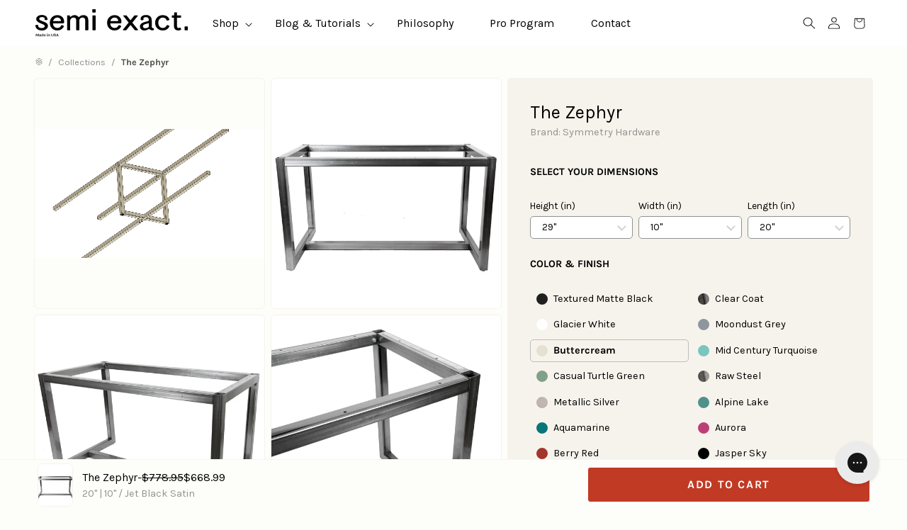

--- FILE ---
content_type: text/html; charset=utf-8
request_url: https://semiexact.com/products/the-zephyr-full-frame-metal-table-base-buttercream-29-31
body_size: 69992
content:
<!doctype html>
<html lang="en" class="no-js">
<head>
  <link rel='preconnect dns-prefetch' href='https://api.config-security.com/' crossorigin />
  <link rel='preconnect dns-prefetch' href='https://conf.config-security.com/' crossorigin />
  <link rel='preconnect dns-prefetch' href='https://whale.camera/' crossorigin />
  <link rel='preconnect dns-prefetch' href='https://cdn.shopify.com/shopifycloud/' crossorigin />

  <!-- Hotjar Tracking Code for https://www.semiexact.com -->
<script>
    (function(h,o,t,j,a,r){
        h.hj=h.hj||function(){(h.hj.q=h.hj.q||[]).push(arguments)};
        h._hjSettings={hjid:2009027,hjsv:6};
        a=o.getElementsByTagName('head')[0];
        r=o.createElement('script');r.async=1;
        r.src=t+h._hjSettings.hjid+j+h._hjSettings.hjsv;
        a.appendChild(r);
    })(window,document,'https://static.hotjar.com/c/hotjar-','.js?sv=');
</script>

  <script defer>
  /* >> TriplePixel :: start*/
  window.TriplePixelData={TripleName:"semiexact.myshopify.com",ver:"2.12",plat:"SHOPIFY",isHeadless:false},function(W,H,A,L,E,_,B,N){function O(U,T,P,H,R){void 0===R&&(R=!1),H=new XMLHttpRequest,P?(H.open("POST",U,!0),H.setRequestHeader("Content-Type","text/plain")):H.open("GET",U,!0),H.send(JSON.stringify(P||{})),H.onreadystatechange=function(){4===H.readyState&&200===H.status?(R=H.responseText,U.includes(".txt")?eval(R):P||(N[B]=R)):(299<H.status||H.status<200)&&T&&!R&&(R=!0,O(U,T-1,P))}}if(N=window,!N[H+"sn"]){N[H+"sn"]=1,L=function(){return Date.now().toString(36)+"_"+Math.random().toString(36)};try{A.setItem(H,1+(0|A.getItem(H)||0)),(E=JSON.parse(A.getItem(H+"U")||"[]")).push({u:location.href,r:document.referrer,t:Date.now(),id:L()}),A.setItem(H+"U",JSON.stringify(E))}catch(e){}var i,m,p;A.getItem('"!nC`')||(_=A,A=N,A[H]||(E=A[H]=function(t,e,a){return void 0===a&&(a=[]),"State"==t?E.s:(W=L(),(E._q=E._q||[]).push([W,t,e].concat(a)),W)},E.s="Installed",E._q=[],E.ch=W,B="configSecurityConfModel",N[B]=1,O("https://conf.config-security.com/model",5),i=L(),m=A[atob("c2NyZWVu")],_.setItem("di_pmt_wt",i),p={id:i,action:"profile",avatar:_.getItem("auth-security_rand_salt_"),time:m[atob("d2lkdGg=")]+":"+m[atob("aGVpZ2h0")],host:A.TriplePixelData.TripleName,plat:A.TriplePixelData.plat,url:window.location.href,ref:document.referrer,ver:A.TriplePixelData.ver},O("https://api.config-security.com/event",5,p),O("https://whale.camera/live/dot.txt",5)))}}("","TriplePixel",localStorage);
  /* << TriplePixel :: end*/
  </script>
  
  <!-- Leadinfo tracking code -->
  <script defer>
  setTimeout(() => {
    (function(l,e,a,d,i,n,f,o){if(!l[i]){l.GlobalLeadinfoNamespace=l.GlobalLeadinfoNamespace||[];
    l.GlobalLeadinfoNamespace.push(i);l[i]=function(){(l[i].q=l[i].q||[]).push(arguments)};l[i].t=l[i].t||n;
    l[i].q=l[i].q||[];o=e.createElement(a);f=e.getElementsByTagName(a)[0];o.async=1;o.src=d;f.parentNode.insertBefore(o,f);}
  }(window,document,'script','https://cdn.leadinfo.net/ping.js','leadinfo','LI-65B581E7BCADF'));
  }, 8000);
  </script>
  <!-- End Leadinfo tracking code -->


  <!-- "snippets/SEOManager.liquid" was not rendered, the associated app was uninstalled -->

  <meta charset="utf-8">
  <meta http-equiv="X-UA-Compatible" content="IE=edge,chrome=1">
  <meta name="viewport" content="width=device-width, initial-scale=1.0, height=device-height, minimum-scale=1.0, maximum-scale=2.0">

  
    <link rel="shortcut icon" href="//semiexact.com/cdn/shop/files/favicon-sm_32x32.png?v=1738617024" type="image/png" >
  

  
    <title>
  
    The Zephyr - Buttercream &ndash; Semi Exact
  
  </title>
  

  



  <meta property="og:type" content="product">
  <meta property="og:title" content="The Zephyr - Buttercream">

  
    <meta property="og:image" content="http://semiexact.com/cdn/shop/products/metal-table-base-Zephyr_8f147536-4721-4f5b-aa22-310407a39f16_1024x.jpg?v=1668214420">
    <meta property="og:image:secure_url" content="https://semiexact.com/cdn/shop/products/metal-table-base-Zephyr_8f147536-4721-4f5b-aa22-310407a39f16_1024x.jpg?v=1668214420">
    <meta property="og:image:width" content="1024">
    <meta property="og:image:height" content="1024">
  

  <meta property="product:price:amount" content="706.99">
  <meta property="product:price:currency" content="USD">
  <meta property="product:availability" content="in stock">





<meta property="og:url" content="https://semiexact.com/products/the-zephyr-full-frame-metal-table-base-buttercream-29-31">
<meta property="og:site_name" content="Semi Exact">



<meta name="twitter:card" content="summary">


  <meta name="twitter:title" content="The Zephyr - Buttercream">
  <meta name="twitter:description" content="">
  <meta name="twitter:image" content="https://semiexact.com/cdn/shop/products/metal-table-base-Zephyr_8f147536-4721-4f5b-aa22-310407a39f16_600x600_crop_center.jpg?v=1668214420">

  


  <script type="application/ld+json">
  {
    "@context": "http://schema.org",
    
    "@type": "Product",
    "offers": [
      
        {
          "@type": "Offer",
          "name": "29\" | 10\" \/ Buttercream",
          "availability": "https://schema.org/InStock",
          "price": "706.99",
          "priceCurrency": "USD",
          "priceValidUntil": "2025-11-22",
          
          "url": "/products/the-zephyr-full-frame-metal-table-base-buttercream-29-31/products/the-zephyr-full-frame-metal-table-base-buttercream-29-31?variant=41152498794628"
        },
      
        {
          "@type": "Offer",
          "name": "30\" | 10\" \/ Buttercream",
          "availability": "https://schema.org/InStock",
          "price": "706.99",
          "priceCurrency": "USD",
          "priceValidUntil": "2025-11-22",
          
          "url": "/products/the-zephyr-full-frame-metal-table-base-buttercream-29-31/products/the-zephyr-full-frame-metal-table-base-buttercream-29-31?variant=41152498827396"
        },
      
        {
          "@type": "Offer",
          "name": "31\" | 10\" \/ Buttercream",
          "availability": "https://schema.org/InStock",
          "price": "706.99",
          "priceCurrency": "USD",
          "priceValidUntil": "2025-11-22",
          
          "url": "/products/the-zephyr-full-frame-metal-table-base-buttercream-29-31/products/the-zephyr-full-frame-metal-table-base-buttercream-29-31?variant=41152498860164"
        },
      
        {
          "@type": "Offer",
          "name": "29\" | 11\" \/ Buttercream",
          "availability": "https://schema.org/InStock",
          "price": "706.99",
          "priceCurrency": "USD",
          "priceValidUntil": "2025-11-22",
          
          "url": "/products/the-zephyr-full-frame-metal-table-base-buttercream-29-31/products/the-zephyr-full-frame-metal-table-base-buttercream-29-31?variant=41152498892932"
        },
      
        {
          "@type": "Offer",
          "name": "30\" | 11\" \/ Buttercream",
          "availability": "https://schema.org/InStock",
          "price": "706.99",
          "priceCurrency": "USD",
          "priceValidUntil": "2025-11-22",
          
          "url": "/products/the-zephyr-full-frame-metal-table-base-buttercream-29-31/products/the-zephyr-full-frame-metal-table-base-buttercream-29-31?variant=41152498925700"
        },
      
        {
          "@type": "Offer",
          "name": "31\" | 11\" \/ Buttercream",
          "availability": "https://schema.org/InStock",
          "price": "706.99",
          "priceCurrency": "USD",
          "priceValidUntil": "2025-11-22",
          
          "url": "/products/the-zephyr-full-frame-metal-table-base-buttercream-29-31/products/the-zephyr-full-frame-metal-table-base-buttercream-29-31?variant=41152498958468"
        },
      
        {
          "@type": "Offer",
          "name": "29\" | 12\" \/ Buttercream",
          "availability": "https://schema.org/InStock",
          "price": "706.99",
          "priceCurrency": "USD",
          "priceValidUntil": "2025-11-22",
          
          "url": "/products/the-zephyr-full-frame-metal-table-base-buttercream-29-31/products/the-zephyr-full-frame-metal-table-base-buttercream-29-31?variant=41152498991236"
        },
      
        {
          "@type": "Offer",
          "name": "30\" | 12\" \/ Buttercream",
          "availability": "https://schema.org/InStock",
          "price": "706.99",
          "priceCurrency": "USD",
          "priceValidUntil": "2025-11-22",
          
          "url": "/products/the-zephyr-full-frame-metal-table-base-buttercream-29-31/products/the-zephyr-full-frame-metal-table-base-buttercream-29-31?variant=41152499024004"
        },
      
        {
          "@type": "Offer",
          "name": "31\" | 12\" \/ Buttercream",
          "availability": "https://schema.org/InStock",
          "price": "706.99",
          "priceCurrency": "USD",
          "priceValidUntil": "2025-11-22",
          
          "url": "/products/the-zephyr-full-frame-metal-table-base-buttercream-29-31/products/the-zephyr-full-frame-metal-table-base-buttercream-29-31?variant=41152499056772"
        },
      
        {
          "@type": "Offer",
          "name": "29\" | 13\" \/ Buttercream",
          "availability": "https://schema.org/InStock",
          "price": "706.99",
          "priceCurrency": "USD",
          "priceValidUntil": "2025-11-22",
          
          "url": "/products/the-zephyr-full-frame-metal-table-base-buttercream-29-31/products/the-zephyr-full-frame-metal-table-base-buttercream-29-31?variant=41152499089540"
        },
      
        {
          "@type": "Offer",
          "name": "30\" | 13\" \/ Buttercream",
          "availability": "https://schema.org/InStock",
          "price": "706.99",
          "priceCurrency": "USD",
          "priceValidUntil": "2025-11-22",
          
          "url": "/products/the-zephyr-full-frame-metal-table-base-buttercream-29-31/products/the-zephyr-full-frame-metal-table-base-buttercream-29-31?variant=41152499122308"
        },
      
        {
          "@type": "Offer",
          "name": "31\" | 13\" \/ Buttercream",
          "availability": "https://schema.org/InStock",
          "price": "706.99",
          "priceCurrency": "USD",
          "priceValidUntil": "2025-11-22",
          
          "url": "/products/the-zephyr-full-frame-metal-table-base-buttercream-29-31/products/the-zephyr-full-frame-metal-table-base-buttercream-29-31?variant=41152499155076"
        },
      
        {
          "@type": "Offer",
          "name": "29\" | 14\" \/ Buttercream",
          "availability": "https://schema.org/InStock",
          "price": "706.99",
          "priceCurrency": "USD",
          "priceValidUntil": "2025-11-22",
          
          "url": "/products/the-zephyr-full-frame-metal-table-base-buttercream-29-31/products/the-zephyr-full-frame-metal-table-base-buttercream-29-31?variant=41152499187844"
        },
      
        {
          "@type": "Offer",
          "name": "30\" | 14\" \/ Buttercream",
          "availability": "https://schema.org/InStock",
          "price": "706.99",
          "priceCurrency": "USD",
          "priceValidUntil": "2025-11-22",
          
          "url": "/products/the-zephyr-full-frame-metal-table-base-buttercream-29-31/products/the-zephyr-full-frame-metal-table-base-buttercream-29-31?variant=41152499220612"
        },
      
        {
          "@type": "Offer",
          "name": "31\" | 14\" \/ Buttercream",
          "availability": "https://schema.org/InStock",
          "price": "706.99",
          "priceCurrency": "USD",
          "priceValidUntil": "2025-11-22",
          
          "url": "/products/the-zephyr-full-frame-metal-table-base-buttercream-29-31/products/the-zephyr-full-frame-metal-table-base-buttercream-29-31?variant=41152499253380"
        },
      
        {
          "@type": "Offer",
          "name": "29\" | 15\" \/ Buttercream",
          "availability": "https://schema.org/InStock",
          "price": "706.99",
          "priceCurrency": "USD",
          "priceValidUntil": "2025-11-22",
          
          "url": "/products/the-zephyr-full-frame-metal-table-base-buttercream-29-31/products/the-zephyr-full-frame-metal-table-base-buttercream-29-31?variant=41152499286148"
        },
      
        {
          "@type": "Offer",
          "name": "30\" | 15\" \/ Buttercream",
          "availability": "https://schema.org/InStock",
          "price": "706.99",
          "priceCurrency": "USD",
          "priceValidUntil": "2025-11-22",
          
          "url": "/products/the-zephyr-full-frame-metal-table-base-buttercream-29-31/products/the-zephyr-full-frame-metal-table-base-buttercream-29-31?variant=41152499318916"
        },
      
        {
          "@type": "Offer",
          "name": "31\" | 15\" \/ Buttercream",
          "availability": "https://schema.org/InStock",
          "price": "706.99",
          "priceCurrency": "USD",
          "priceValidUntil": "2025-11-22",
          
          "url": "/products/the-zephyr-full-frame-metal-table-base-buttercream-29-31/products/the-zephyr-full-frame-metal-table-base-buttercream-29-31?variant=41152499351684"
        },
      
        {
          "@type": "Offer",
          "name": "29\" | 16\" \/ Buttercream",
          "availability": "https://schema.org/InStock",
          "price": "706.99",
          "priceCurrency": "USD",
          "priceValidUntil": "2025-11-22",
          
          "url": "/products/the-zephyr-full-frame-metal-table-base-buttercream-29-31/products/the-zephyr-full-frame-metal-table-base-buttercream-29-31?variant=41152499384452"
        },
      
        {
          "@type": "Offer",
          "name": "30\" | 16\" \/ Buttercream",
          "availability": "https://schema.org/InStock",
          "price": "706.99",
          "priceCurrency": "USD",
          "priceValidUntil": "2025-11-22",
          
          "url": "/products/the-zephyr-full-frame-metal-table-base-buttercream-29-31/products/the-zephyr-full-frame-metal-table-base-buttercream-29-31?variant=41152499417220"
        },
      
        {
          "@type": "Offer",
          "name": "31\" | 16\" \/ Buttercream",
          "availability": "https://schema.org/InStock",
          "price": "706.99",
          "priceCurrency": "USD",
          "priceValidUntil": "2025-11-22",
          
          "url": "/products/the-zephyr-full-frame-metal-table-base-buttercream-29-31/products/the-zephyr-full-frame-metal-table-base-buttercream-29-31?variant=41152499449988"
        },
      
        {
          "@type": "Offer",
          "name": "29\" | 17\" \/ Buttercream",
          "availability": "https://schema.org/InStock",
          "price": "706.99",
          "priceCurrency": "USD",
          "priceValidUntil": "2025-11-22",
          
          "url": "/products/the-zephyr-full-frame-metal-table-base-buttercream-29-31/products/the-zephyr-full-frame-metal-table-base-buttercream-29-31?variant=41152499482756"
        },
      
        {
          "@type": "Offer",
          "name": "30\" | 17\" \/ Buttercream",
          "availability": "https://schema.org/InStock",
          "price": "706.99",
          "priceCurrency": "USD",
          "priceValidUntil": "2025-11-22",
          
          "url": "/products/the-zephyr-full-frame-metal-table-base-buttercream-29-31/products/the-zephyr-full-frame-metal-table-base-buttercream-29-31?variant=41152499515524"
        },
      
        {
          "@type": "Offer",
          "name": "31\" | 17\" \/ Buttercream",
          "availability": "https://schema.org/InStock",
          "price": "706.99",
          "priceCurrency": "USD",
          "priceValidUntil": "2025-11-22",
          
          "url": "/products/the-zephyr-full-frame-metal-table-base-buttercream-29-31/products/the-zephyr-full-frame-metal-table-base-buttercream-29-31?variant=41152499548292"
        },
      
        {
          "@type": "Offer",
          "name": "29\" | 18\" \/ Buttercream",
          "availability": "https://schema.org/InStock",
          "price": "706.99",
          "priceCurrency": "USD",
          "priceValidUntil": "2025-11-22",
          
          "url": "/products/the-zephyr-full-frame-metal-table-base-buttercream-29-31/products/the-zephyr-full-frame-metal-table-base-buttercream-29-31?variant=41152499581060"
        },
      
        {
          "@type": "Offer",
          "name": "30\" | 18\" \/ Buttercream",
          "availability": "https://schema.org/InStock",
          "price": "706.99",
          "priceCurrency": "USD",
          "priceValidUntil": "2025-11-22",
          
          "url": "/products/the-zephyr-full-frame-metal-table-base-buttercream-29-31/products/the-zephyr-full-frame-metal-table-base-buttercream-29-31?variant=41152499613828"
        },
      
        {
          "@type": "Offer",
          "name": "31\" | 18\" \/ Buttercream",
          "availability": "https://schema.org/InStock",
          "price": "706.99",
          "priceCurrency": "USD",
          "priceValidUntil": "2025-11-22",
          
          "url": "/products/the-zephyr-full-frame-metal-table-base-buttercream-29-31/products/the-zephyr-full-frame-metal-table-base-buttercream-29-31?variant=41152499646596"
        },
      
        {
          "@type": "Offer",
          "name": "29\" | 19\" \/ Buttercream",
          "availability": "https://schema.org/InStock",
          "price": "706.99",
          "priceCurrency": "USD",
          "priceValidUntil": "2025-11-22",
          
          "url": "/products/the-zephyr-full-frame-metal-table-base-buttercream-29-31/products/the-zephyr-full-frame-metal-table-base-buttercream-29-31?variant=41152499679364"
        },
      
        {
          "@type": "Offer",
          "name": "30\" | 19\" \/ Buttercream",
          "availability": "https://schema.org/InStock",
          "price": "706.99",
          "priceCurrency": "USD",
          "priceValidUntil": "2025-11-22",
          
          "url": "/products/the-zephyr-full-frame-metal-table-base-buttercream-29-31/products/the-zephyr-full-frame-metal-table-base-buttercream-29-31?variant=41152499712132"
        },
      
        {
          "@type": "Offer",
          "name": "31\" | 19\" \/ Buttercream",
          "availability": "https://schema.org/InStock",
          "price": "706.99",
          "priceCurrency": "USD",
          "priceValidUntil": "2025-11-22",
          
          "url": "/products/the-zephyr-full-frame-metal-table-base-buttercream-29-31/products/the-zephyr-full-frame-metal-table-base-buttercream-29-31?variant=41152499744900"
        },
      
        {
          "@type": "Offer",
          "name": "29\" | 20\" \/ Buttercream",
          "availability": "https://schema.org/InStock",
          "price": "706.99",
          "priceCurrency": "USD",
          "priceValidUntil": "2025-11-22",
          
          "url": "/products/the-zephyr-full-frame-metal-table-base-buttercream-29-31/products/the-zephyr-full-frame-metal-table-base-buttercream-29-31?variant=41152499777668"
        },
      
        {
          "@type": "Offer",
          "name": "30\" | 20\" \/ Buttercream",
          "availability": "https://schema.org/InStock",
          "price": "706.99",
          "priceCurrency": "USD",
          "priceValidUntil": "2025-11-22",
          
          "url": "/products/the-zephyr-full-frame-metal-table-base-buttercream-29-31/products/the-zephyr-full-frame-metal-table-base-buttercream-29-31?variant=41152499810436"
        },
      
        {
          "@type": "Offer",
          "name": "31\" | 20\" \/ Buttercream",
          "availability": "https://schema.org/InStock",
          "price": "706.99",
          "priceCurrency": "USD",
          "priceValidUntil": "2025-11-22",
          
          "url": "/products/the-zephyr-full-frame-metal-table-base-buttercream-29-31/products/the-zephyr-full-frame-metal-table-base-buttercream-29-31?variant=41152499843204"
        },
      
        {
          "@type": "Offer",
          "name": "29\" | 21\" \/ Buttercream",
          "availability": "https://schema.org/InStock",
          "price": "706.99",
          "priceCurrency": "USD",
          "priceValidUntil": "2025-11-22",
          
          "url": "/products/the-zephyr-full-frame-metal-table-base-buttercream-29-31/products/the-zephyr-full-frame-metal-table-base-buttercream-29-31?variant=41152499875972"
        },
      
        {
          "@type": "Offer",
          "name": "30\" | 21\" \/ Buttercream",
          "availability": "https://schema.org/InStock",
          "price": "706.99",
          "priceCurrency": "USD",
          "priceValidUntil": "2025-11-22",
          
          "url": "/products/the-zephyr-full-frame-metal-table-base-buttercream-29-31/products/the-zephyr-full-frame-metal-table-base-buttercream-29-31?variant=41152499908740"
        },
      
        {
          "@type": "Offer",
          "name": "31\" | 21\" \/ Buttercream",
          "availability": "https://schema.org/InStock",
          "price": "706.99",
          "priceCurrency": "USD",
          "priceValidUntil": "2025-11-22",
          
          "url": "/products/the-zephyr-full-frame-metal-table-base-buttercream-29-31/products/the-zephyr-full-frame-metal-table-base-buttercream-29-31?variant=41152499941508"
        },
      
        {
          "@type": "Offer",
          "name": "29\" | 22\" \/ Buttercream",
          "availability": "https://schema.org/InStock",
          "price": "706.99",
          "priceCurrency": "USD",
          "priceValidUntil": "2025-11-22",
          
          "url": "/products/the-zephyr-full-frame-metal-table-base-buttercream-29-31/products/the-zephyr-full-frame-metal-table-base-buttercream-29-31?variant=41152499974276"
        },
      
        {
          "@type": "Offer",
          "name": "30\" | 22\" \/ Buttercream",
          "availability": "https://schema.org/InStock",
          "price": "706.99",
          "priceCurrency": "USD",
          "priceValidUntil": "2025-11-22",
          
          "url": "/products/the-zephyr-full-frame-metal-table-base-buttercream-29-31/products/the-zephyr-full-frame-metal-table-base-buttercream-29-31?variant=41152500007044"
        },
      
        {
          "@type": "Offer",
          "name": "31\" | 22\" \/ Buttercream",
          "availability": "https://schema.org/InStock",
          "price": "706.99",
          "priceCurrency": "USD",
          "priceValidUntil": "2025-11-22",
          
          "url": "/products/the-zephyr-full-frame-metal-table-base-buttercream-29-31/products/the-zephyr-full-frame-metal-table-base-buttercream-29-31?variant=41152500039812"
        },
      
        {
          "@type": "Offer",
          "name": "29\" | 23\" \/ Buttercream",
          "availability": "https://schema.org/InStock",
          "price": "706.99",
          "priceCurrency": "USD",
          "priceValidUntil": "2025-11-22",
          
          "url": "/products/the-zephyr-full-frame-metal-table-base-buttercream-29-31/products/the-zephyr-full-frame-metal-table-base-buttercream-29-31?variant=41152500072580"
        },
      
        {
          "@type": "Offer",
          "name": "30\" | 23\" \/ Buttercream",
          "availability": "https://schema.org/InStock",
          "price": "706.99",
          "priceCurrency": "USD",
          "priceValidUntil": "2025-11-22",
          
          "url": "/products/the-zephyr-full-frame-metal-table-base-buttercream-29-31/products/the-zephyr-full-frame-metal-table-base-buttercream-29-31?variant=41152500105348"
        },
      
        {
          "@type": "Offer",
          "name": "31\" | 23\" \/ Buttercream",
          "availability": "https://schema.org/InStock",
          "price": "706.99",
          "priceCurrency": "USD",
          "priceValidUntil": "2025-11-22",
          
          "url": "/products/the-zephyr-full-frame-metal-table-base-buttercream-29-31/products/the-zephyr-full-frame-metal-table-base-buttercream-29-31?variant=41152500138116"
        },
      
        {
          "@type": "Offer",
          "name": "29\" | 24\" \/ Buttercream",
          "availability": "https://schema.org/InStock",
          "price": "706.99",
          "priceCurrency": "USD",
          "priceValidUntil": "2025-11-22",
          
          "url": "/products/the-zephyr-full-frame-metal-table-base-buttercream-29-31/products/the-zephyr-full-frame-metal-table-base-buttercream-29-31?variant=41152500170884"
        },
      
        {
          "@type": "Offer",
          "name": "30\" | 24\" \/ Buttercream",
          "availability": "https://schema.org/InStock",
          "price": "706.99",
          "priceCurrency": "USD",
          "priceValidUntil": "2025-11-22",
          
          "url": "/products/the-zephyr-full-frame-metal-table-base-buttercream-29-31/products/the-zephyr-full-frame-metal-table-base-buttercream-29-31?variant=41152500203652"
        },
      
        {
          "@type": "Offer",
          "name": "31\" | 24\" \/ Buttercream",
          "availability": "https://schema.org/InStock",
          "price": "706.99",
          "priceCurrency": "USD",
          "priceValidUntil": "2025-11-22",
          
          "url": "/products/the-zephyr-full-frame-metal-table-base-buttercream-29-31/products/the-zephyr-full-frame-metal-table-base-buttercream-29-31?variant=41152500236420"
        },
      
        {
          "@type": "Offer",
          "name": "29\" | 25\" \/ Buttercream",
          "availability": "https://schema.org/InStock",
          "price": "706.99",
          "priceCurrency": "USD",
          "priceValidUntil": "2025-11-22",
          
          "url": "/products/the-zephyr-full-frame-metal-table-base-buttercream-29-31/products/the-zephyr-full-frame-metal-table-base-buttercream-29-31?variant=41152500269188"
        },
      
        {
          "@type": "Offer",
          "name": "30\" | 25\" \/ Buttercream",
          "availability": "https://schema.org/InStock",
          "price": "706.99",
          "priceCurrency": "USD",
          "priceValidUntil": "2025-11-22",
          
          "url": "/products/the-zephyr-full-frame-metal-table-base-buttercream-29-31/products/the-zephyr-full-frame-metal-table-base-buttercream-29-31?variant=41152500301956"
        },
      
        {
          "@type": "Offer",
          "name": "31\" | 25\" \/ Buttercream",
          "availability": "https://schema.org/InStock",
          "price": "706.99",
          "priceCurrency": "USD",
          "priceValidUntil": "2025-11-22",
          
          "url": "/products/the-zephyr-full-frame-metal-table-base-buttercream-29-31/products/the-zephyr-full-frame-metal-table-base-buttercream-29-31?variant=41152500334724"
        },
      
        {
          "@type": "Offer",
          "name": "29\" | 26\" \/ Buttercream",
          "availability": "https://schema.org/InStock",
          "price": "706.99",
          "priceCurrency": "USD",
          "priceValidUntil": "2025-11-22",
          
          "url": "/products/the-zephyr-full-frame-metal-table-base-buttercream-29-31/products/the-zephyr-full-frame-metal-table-base-buttercream-29-31?variant=41152500367492"
        },
      
        {
          "@type": "Offer",
          "name": "30\" | 26\" \/ Buttercream",
          "availability": "https://schema.org/InStock",
          "price": "706.99",
          "priceCurrency": "USD",
          "priceValidUntil": "2025-11-22",
          
          "url": "/products/the-zephyr-full-frame-metal-table-base-buttercream-29-31/products/the-zephyr-full-frame-metal-table-base-buttercream-29-31?variant=41152500400260"
        },
      
        {
          "@type": "Offer",
          "name": "31\" | 26\" \/ Buttercream",
          "availability": "https://schema.org/InStock",
          "price": "706.99",
          "priceCurrency": "USD",
          "priceValidUntil": "2025-11-22",
          
          "url": "/products/the-zephyr-full-frame-metal-table-base-buttercream-29-31/products/the-zephyr-full-frame-metal-table-base-buttercream-29-31?variant=41152500433028"
        },
      
        {
          "@type": "Offer",
          "name": "29\" | 27\" \/ Buttercream",
          "availability": "https://schema.org/InStock",
          "price": "706.99",
          "priceCurrency": "USD",
          "priceValidUntil": "2025-11-22",
          
          "url": "/products/the-zephyr-full-frame-metal-table-base-buttercream-29-31/products/the-zephyr-full-frame-metal-table-base-buttercream-29-31?variant=41152500465796"
        },
      
        {
          "@type": "Offer",
          "name": "30\" | 27\" \/ Buttercream",
          "availability": "https://schema.org/InStock",
          "price": "706.99",
          "priceCurrency": "USD",
          "priceValidUntil": "2025-11-22",
          
          "url": "/products/the-zephyr-full-frame-metal-table-base-buttercream-29-31/products/the-zephyr-full-frame-metal-table-base-buttercream-29-31?variant=41152500498564"
        },
      
        {
          "@type": "Offer",
          "name": "31\" | 27\" \/ Buttercream",
          "availability": "https://schema.org/InStock",
          "price": "706.99",
          "priceCurrency": "USD",
          "priceValidUntil": "2025-11-22",
          
          "url": "/products/the-zephyr-full-frame-metal-table-base-buttercream-29-31/products/the-zephyr-full-frame-metal-table-base-buttercream-29-31?variant=41152500531332"
        },
      
        {
          "@type": "Offer",
          "name": "29\" | 28\" \/ Buttercream",
          "availability": "https://schema.org/InStock",
          "price": "706.99",
          "priceCurrency": "USD",
          "priceValidUntil": "2025-11-22",
          
          "url": "/products/the-zephyr-full-frame-metal-table-base-buttercream-29-31/products/the-zephyr-full-frame-metal-table-base-buttercream-29-31?variant=41152500564100"
        },
      
        {
          "@type": "Offer",
          "name": "30\" | 28\" \/ Buttercream",
          "availability": "https://schema.org/InStock",
          "price": "706.99",
          "priceCurrency": "USD",
          "priceValidUntil": "2025-11-22",
          
          "url": "/products/the-zephyr-full-frame-metal-table-base-buttercream-29-31/products/the-zephyr-full-frame-metal-table-base-buttercream-29-31?variant=41152500596868"
        },
      
        {
          "@type": "Offer",
          "name": "31\" | 28\" \/ Buttercream",
          "availability": "https://schema.org/InStock",
          "price": "706.99",
          "priceCurrency": "USD",
          "priceValidUntil": "2025-11-22",
          
          "url": "/products/the-zephyr-full-frame-metal-table-base-buttercream-29-31/products/the-zephyr-full-frame-metal-table-base-buttercream-29-31?variant=41152500629636"
        },
      
        {
          "@type": "Offer",
          "name": "29\" | 29\" \/ Buttercream",
          "availability": "https://schema.org/InStock",
          "price": "706.99",
          "priceCurrency": "USD",
          "priceValidUntil": "2025-11-22",
          
          "url": "/products/the-zephyr-full-frame-metal-table-base-buttercream-29-31/products/the-zephyr-full-frame-metal-table-base-buttercream-29-31?variant=41152500662404"
        },
      
        {
          "@type": "Offer",
          "name": "30\" | 29\" \/ Buttercream",
          "availability": "https://schema.org/InStock",
          "price": "706.99",
          "priceCurrency": "USD",
          "priceValidUntil": "2025-11-22",
          
          "url": "/products/the-zephyr-full-frame-metal-table-base-buttercream-29-31/products/the-zephyr-full-frame-metal-table-base-buttercream-29-31?variant=41152500695172"
        },
      
        {
          "@type": "Offer",
          "name": "31\" | 29\" \/ Buttercream",
          "availability": "https://schema.org/InStock",
          "price": "706.99",
          "priceCurrency": "USD",
          "priceValidUntil": "2025-11-22",
          
          "url": "/products/the-zephyr-full-frame-metal-table-base-buttercream-29-31/products/the-zephyr-full-frame-metal-table-base-buttercream-29-31?variant=41152500727940"
        },
      
        {
          "@type": "Offer",
          "name": "29\" | 30\" \/ Buttercream",
          "availability": "https://schema.org/InStock",
          "price": "706.99",
          "priceCurrency": "USD",
          "priceValidUntil": "2025-11-22",
          
          "url": "/products/the-zephyr-full-frame-metal-table-base-buttercream-29-31/products/the-zephyr-full-frame-metal-table-base-buttercream-29-31?variant=41152500760708"
        },
      
        {
          "@type": "Offer",
          "name": "30\" | 30\" \/ Buttercream",
          "availability": "https://schema.org/InStock",
          "price": "706.99",
          "priceCurrency": "USD",
          "priceValidUntil": "2025-11-22",
          
          "url": "/products/the-zephyr-full-frame-metal-table-base-buttercream-29-31/products/the-zephyr-full-frame-metal-table-base-buttercream-29-31?variant=41152500793476"
        },
      
        {
          "@type": "Offer",
          "name": "31\" | 30\" \/ Buttercream",
          "availability": "https://schema.org/InStock",
          "price": "706.99",
          "priceCurrency": "USD",
          "priceValidUntil": "2025-11-22",
          
          "url": "/products/the-zephyr-full-frame-metal-table-base-buttercream-29-31/products/the-zephyr-full-frame-metal-table-base-buttercream-29-31?variant=41152500826244"
        },
      
        {
          "@type": "Offer",
          "name": "29\" | 31\" \/ Buttercream",
          "availability": "https://schema.org/InStock",
          "price": "706.99",
          "priceCurrency": "USD",
          "priceValidUntil": "2025-11-22",
          
          "url": "/products/the-zephyr-full-frame-metal-table-base-buttercream-29-31/products/the-zephyr-full-frame-metal-table-base-buttercream-29-31?variant=41152500859012"
        },
      
        {
          "@type": "Offer",
          "name": "30\" | 31\" \/ Buttercream",
          "availability": "https://schema.org/InStock",
          "price": "706.99",
          "priceCurrency": "USD",
          "priceValidUntil": "2025-11-22",
          
          "url": "/products/the-zephyr-full-frame-metal-table-base-buttercream-29-31/products/the-zephyr-full-frame-metal-table-base-buttercream-29-31?variant=41152500891780"
        },
      
        {
          "@type": "Offer",
          "name": "31\" | 31\" \/ Buttercream",
          "availability": "https://schema.org/InStock",
          "price": "706.99",
          "priceCurrency": "USD",
          "priceValidUntil": "2025-11-22",
          
          "url": "/products/the-zephyr-full-frame-metal-table-base-buttercream-29-31/products/the-zephyr-full-frame-metal-table-base-buttercream-29-31?variant=41152500924548"
        },
      
        {
          "@type": "Offer",
          "name": "29\" | 32\" \/ Buttercream",
          "availability": "https://schema.org/InStock",
          "price": "706.99",
          "priceCurrency": "USD",
          "priceValidUntil": "2025-11-22",
          
          "url": "/products/the-zephyr-full-frame-metal-table-base-buttercream-29-31/products/the-zephyr-full-frame-metal-table-base-buttercream-29-31?variant=41152500957316"
        },
      
        {
          "@type": "Offer",
          "name": "30\" | 32\" \/ Buttercream",
          "availability": "https://schema.org/InStock",
          "price": "706.99",
          "priceCurrency": "USD",
          "priceValidUntil": "2025-11-22",
          
          "url": "/products/the-zephyr-full-frame-metal-table-base-buttercream-29-31/products/the-zephyr-full-frame-metal-table-base-buttercream-29-31?variant=41152500990084"
        },
      
        {
          "@type": "Offer",
          "name": "31\" | 32\" \/ Buttercream",
          "availability": "https://schema.org/InStock",
          "price": "706.99",
          "priceCurrency": "USD",
          "priceValidUntil": "2025-11-22",
          
          "url": "/products/the-zephyr-full-frame-metal-table-base-buttercream-29-31/products/the-zephyr-full-frame-metal-table-base-buttercream-29-31?variant=41152501022852"
        },
      
        {
          "@type": "Offer",
          "name": "29\" | 33\" \/ Buttercream",
          "availability": "https://schema.org/InStock",
          "price": "706.99",
          "priceCurrency": "USD",
          "priceValidUntil": "2025-11-22",
          
          "url": "/products/the-zephyr-full-frame-metal-table-base-buttercream-29-31/products/the-zephyr-full-frame-metal-table-base-buttercream-29-31?variant=41152501055620"
        },
      
        {
          "@type": "Offer",
          "name": "30\" | 33\" \/ Buttercream",
          "availability": "https://schema.org/InStock",
          "price": "706.99",
          "priceCurrency": "USD",
          "priceValidUntil": "2025-11-22",
          
          "url": "/products/the-zephyr-full-frame-metal-table-base-buttercream-29-31/products/the-zephyr-full-frame-metal-table-base-buttercream-29-31?variant=41152501088388"
        },
      
        {
          "@type": "Offer",
          "name": "31\" | 33\" \/ Buttercream",
          "availability": "https://schema.org/InStock",
          "price": "706.99",
          "priceCurrency": "USD",
          "priceValidUntil": "2025-11-22",
          
          "url": "/products/the-zephyr-full-frame-metal-table-base-buttercream-29-31/products/the-zephyr-full-frame-metal-table-base-buttercream-29-31?variant=41152501121156"
        },
      
        {
          "@type": "Offer",
          "name": "29\" | 34\" \/ Buttercream",
          "availability": "https://schema.org/InStock",
          "price": "706.99",
          "priceCurrency": "USD",
          "priceValidUntil": "2025-11-22",
          
          "url": "/products/the-zephyr-full-frame-metal-table-base-buttercream-29-31/products/the-zephyr-full-frame-metal-table-base-buttercream-29-31?variant=41152501153924"
        },
      
        {
          "@type": "Offer",
          "name": "30\" | 34\" \/ Buttercream",
          "availability": "https://schema.org/InStock",
          "price": "706.99",
          "priceCurrency": "USD",
          "priceValidUntil": "2025-11-22",
          
          "url": "/products/the-zephyr-full-frame-metal-table-base-buttercream-29-31/products/the-zephyr-full-frame-metal-table-base-buttercream-29-31?variant=41152501186692"
        },
      
        {
          "@type": "Offer",
          "name": "31\" | 34\" \/ Buttercream",
          "availability": "https://schema.org/InStock",
          "price": "706.99",
          "priceCurrency": "USD",
          "priceValidUntil": "2025-11-22",
          
          "url": "/products/the-zephyr-full-frame-metal-table-base-buttercream-29-31/products/the-zephyr-full-frame-metal-table-base-buttercream-29-31?variant=41152501219460"
        },
      
        {
          "@type": "Offer",
          "name": "29\" | 35\" \/ Buttercream",
          "availability": "https://schema.org/InStock",
          "price": "706.99",
          "priceCurrency": "USD",
          "priceValidUntil": "2025-11-22",
          
          "url": "/products/the-zephyr-full-frame-metal-table-base-buttercream-29-31/products/the-zephyr-full-frame-metal-table-base-buttercream-29-31?variant=41152501252228"
        },
      
        {
          "@type": "Offer",
          "name": "30\" | 35\" \/ Buttercream",
          "availability": "https://schema.org/InStock",
          "price": "706.99",
          "priceCurrency": "USD",
          "priceValidUntil": "2025-11-22",
          
          "url": "/products/the-zephyr-full-frame-metal-table-base-buttercream-29-31/products/the-zephyr-full-frame-metal-table-base-buttercream-29-31?variant=41152501284996"
        },
      
        {
          "@type": "Offer",
          "name": "31\" | 35\" \/ Buttercream",
          "availability": "https://schema.org/InStock",
          "price": "706.99",
          "priceCurrency": "USD",
          "priceValidUntil": "2025-11-22",
          
          "url": "/products/the-zephyr-full-frame-metal-table-base-buttercream-29-31/products/the-zephyr-full-frame-metal-table-base-buttercream-29-31?variant=41152501317764"
        },
      
        {
          "@type": "Offer",
          "name": "29\" | 36\" \/ Buttercream",
          "availability": "https://schema.org/InStock",
          "price": "706.99",
          "priceCurrency": "USD",
          "priceValidUntil": "2025-11-22",
          
          "url": "/products/the-zephyr-full-frame-metal-table-base-buttercream-29-31/products/the-zephyr-full-frame-metal-table-base-buttercream-29-31?variant=41152501350532"
        },
      
        {
          "@type": "Offer",
          "name": "30\" | 36\" \/ Buttercream",
          "availability": "https://schema.org/InStock",
          "price": "706.99",
          "priceCurrency": "USD",
          "priceValidUntil": "2025-11-22",
          
          "url": "/products/the-zephyr-full-frame-metal-table-base-buttercream-29-31/products/the-zephyr-full-frame-metal-table-base-buttercream-29-31?variant=41152501383300"
        },
      
        {
          "@type": "Offer",
          "name": "31\" | 36\" \/ Buttercream",
          "availability": "https://schema.org/InStock",
          "price": "706.99",
          "priceCurrency": "USD",
          "priceValidUntil": "2025-11-22",
          
          "url": "/products/the-zephyr-full-frame-metal-table-base-buttercream-29-31/products/the-zephyr-full-frame-metal-table-base-buttercream-29-31?variant=41152501416068"
        },
      
        {
          "@type": "Offer",
          "name": "29\" | 37\" \/ Buttercream",
          "availability": "https://schema.org/InStock",
          "price": "706.99",
          "priceCurrency": "USD",
          "priceValidUntil": "2025-11-22",
          
          "url": "/products/the-zephyr-full-frame-metal-table-base-buttercream-29-31/products/the-zephyr-full-frame-metal-table-base-buttercream-29-31?variant=41152501448836"
        },
      
        {
          "@type": "Offer",
          "name": "30\" | 37\" \/ Buttercream",
          "availability": "https://schema.org/InStock",
          "price": "706.99",
          "priceCurrency": "USD",
          "priceValidUntil": "2025-11-22",
          
          "url": "/products/the-zephyr-full-frame-metal-table-base-buttercream-29-31/products/the-zephyr-full-frame-metal-table-base-buttercream-29-31?variant=41152501481604"
        },
      
        {
          "@type": "Offer",
          "name": "31\" | 37\" \/ Buttercream",
          "availability": "https://schema.org/InStock",
          "price": "706.99",
          "priceCurrency": "USD",
          "priceValidUntil": "2025-11-22",
          
          "url": "/products/the-zephyr-full-frame-metal-table-base-buttercream-29-31/products/the-zephyr-full-frame-metal-table-base-buttercream-29-31?variant=41152501514372"
        },
      
        {
          "@type": "Offer",
          "name": "29\" | 38\" \/ Buttercream",
          "availability": "https://schema.org/InStock",
          "price": "706.99",
          "priceCurrency": "USD",
          "priceValidUntil": "2025-11-22",
          
          "url": "/products/the-zephyr-full-frame-metal-table-base-buttercream-29-31/products/the-zephyr-full-frame-metal-table-base-buttercream-29-31?variant=41152501547140"
        },
      
        {
          "@type": "Offer",
          "name": "30\" | 38\" \/ Buttercream",
          "availability": "https://schema.org/InStock",
          "price": "706.99",
          "priceCurrency": "USD",
          "priceValidUntil": "2025-11-22",
          
          "url": "/products/the-zephyr-full-frame-metal-table-base-buttercream-29-31/products/the-zephyr-full-frame-metal-table-base-buttercream-29-31?variant=41152501579908"
        },
      
        {
          "@type": "Offer",
          "name": "31\" | 38\" \/ Buttercream",
          "availability": "https://schema.org/InStock",
          "price": "706.99",
          "priceCurrency": "USD",
          "priceValidUntil": "2025-11-22",
          
          "url": "/products/the-zephyr-full-frame-metal-table-base-buttercream-29-31/products/the-zephyr-full-frame-metal-table-base-buttercream-29-31?variant=41152501612676"
        },
      
        {
          "@type": "Offer",
          "name": "29\" | 39\" \/ Buttercream",
          "availability": "https://schema.org/InStock",
          "price": "706.99",
          "priceCurrency": "USD",
          "priceValidUntil": "2025-11-22",
          
          "url": "/products/the-zephyr-full-frame-metal-table-base-buttercream-29-31/products/the-zephyr-full-frame-metal-table-base-buttercream-29-31?variant=41152501645444"
        },
      
        {
          "@type": "Offer",
          "name": "30\" | 39\" \/ Buttercream",
          "availability": "https://schema.org/InStock",
          "price": "706.99",
          "priceCurrency": "USD",
          "priceValidUntil": "2025-11-22",
          
          "url": "/products/the-zephyr-full-frame-metal-table-base-buttercream-29-31/products/the-zephyr-full-frame-metal-table-base-buttercream-29-31?variant=41152501678212"
        },
      
        {
          "@type": "Offer",
          "name": "31\" | 39\" \/ Buttercream",
          "availability": "https://schema.org/InStock",
          "price": "706.99",
          "priceCurrency": "USD",
          "priceValidUntil": "2025-11-22",
          
          "url": "/products/the-zephyr-full-frame-metal-table-base-buttercream-29-31/products/the-zephyr-full-frame-metal-table-base-buttercream-29-31?variant=41152501710980"
        },
      
        {
          "@type": "Offer",
          "name": "29\" | 40\" \/ Buttercream",
          "availability": "https://schema.org/InStock",
          "price": "706.99",
          "priceCurrency": "USD",
          "priceValidUntil": "2025-11-22",
          
          "url": "/products/the-zephyr-full-frame-metal-table-base-buttercream-29-31/products/the-zephyr-full-frame-metal-table-base-buttercream-29-31?variant=41152501743748"
        },
      
        {
          "@type": "Offer",
          "name": "30\" | 40\" \/ Buttercream",
          "availability": "https://schema.org/InStock",
          "price": "706.99",
          "priceCurrency": "USD",
          "priceValidUntil": "2025-11-22",
          
          "url": "/products/the-zephyr-full-frame-metal-table-base-buttercream-29-31/products/the-zephyr-full-frame-metal-table-base-buttercream-29-31?variant=41152501776516"
        },
      
        {
          "@type": "Offer",
          "name": "31\" | 40\" \/ Buttercream",
          "availability": "https://schema.org/InStock",
          "price": "706.99",
          "priceCurrency": "USD",
          "priceValidUntil": "2025-11-22",
          
          "url": "/products/the-zephyr-full-frame-metal-table-base-buttercream-29-31/products/the-zephyr-full-frame-metal-table-base-buttercream-29-31?variant=41152501809284"
        }
      
    ],
    
    
    "brand": {
      "name": "Symmetry Hardware"
    },
    "name": "The Zephyr - Buttercream",
    "description": "",
    "category": "Full Frame Metal Table Base",
    "url": "/products/the-zephyr-full-frame-metal-table-base-buttercream-29-31/products/the-zephyr-full-frame-metal-table-base-buttercream-29-31",
    "sku": null,
    "image": {
      "@type": "ImageObject",
      "url": "https://semiexact.com/cdn/shop/products/metal-table-base-Zephyr_8f147536-4721-4f5b-aa22-310407a39f16_1024x.jpg?v=1668214420",
      "image": "https://semiexact.com/cdn/shop/products/metal-table-base-Zephyr_8f147536-4721-4f5b-aa22-310407a39f16_1024x.jpg?v=1668214420",
      "name": "The Zephyr - Buttercream",
      "width": "1024",
      "height": "1024"
    }
  
  }
  </script>


  <link rel="canonical" href="https://semiexact.com/products/the-zephyr-full-frame-metal-table-base-buttercream-29-31">

  
  <link rel="preconnect" href="//fonts.shopifycdn.com">

  <link href="//semiexact.com/cdn/shop/t/43/assets/base.css?v=142274499032052236291724696794" rel="stylesheet" type="text/css" media="all" />
  <link href="//semiexact.com/cdn/shop/t/43/assets/component-quantity-input.css?v=117364838768809665421681143976" rel="stylesheet" type="text/css" media="all" />
  <link href="//semiexact.com/cdn/shop/t/43/assets/component-button.css?v=51692077600995931631681143976" rel="stylesheet" type="text/css" media="all" />
<link href="//semiexact.com/cdn/shop/t/43/assets/base-new.css?v=163314824811042526191681143974" rel="stylesheet" type="text/css" media="all" />
<link rel="stylesheet" href="//semiexact.com/cdn/shop/t/43/assets/section-header.css?v=177877551432998113191714759362" media="print" onload="this.media='all'">
<link rel="stylesheet" href="//semiexact.com/cdn/shop/t/43/assets/component-list-menu.css?v=63532611749079847521681143976" media="print" onload="this.media='all'">
<link rel="stylesheet" href="//semiexact.com/cdn/shop/t/43/assets/component-header-menu.css?v=59351109983245831061681234190" media="print" onload="this.media='all'">
<link rel="stylesheet" href="//semiexact.com/cdn/shop/t/43/assets/component-details-modal.css?v=111603181540343972631681143970" media="print" onload="this.media='all'">


<noscript><link href="//semiexact.com/cdn/shop/t/43/assets/section-header.css?v=177877551432998113191714759362" rel="stylesheet" type="text/css" media="all" /></noscript>
<noscript><link href="//semiexact.com/cdn/shop/t/43/assets/component-list-menu.css?v=63532611749079847521681143976" rel="stylesheet" type="text/css" media="all" /></noscript>
<noscript><link href="//semiexact.com/cdn/shop/t/43/assets/component-header-menu.css?v=59351109983245831061681234190" rel="stylesheet" type="text/css" media="all" /></noscript>
<noscript><link href="//semiexact.com/cdn/shop/t/43/assets/component-details-modal.css?v=111603181540343972631681143970" rel="stylesheet" type="text/css" media="all" /></noscript><script>window.performance && window.performance.mark && window.performance.mark('shopify.content_for_header.start');</script><meta name="google-site-verification" content="JYZpS0cM_hqHSX3FGP6bDG5DsU6t5L3LyRF2nPA0QIo">
<meta id="shopify-digital-wallet" name="shopify-digital-wallet" content="/37901140100/digital_wallets/dialog">
<meta name="shopify-checkout-api-token" content="25639f30740379f187beb8d02e6727d2">
<link rel="alternate" type="application/json+oembed" href="https://semiexact.com/products/the-zephyr-full-frame-metal-table-base-buttercream-29-31.oembed">
<script async="async" src="/checkouts/internal/preloads.js?locale=en-US"></script>
<link rel="preconnect" href="https://shop.app" crossorigin="anonymous">
<script async="async" src="https://shop.app/checkouts/internal/preloads.js?locale=en-US&shop_id=37901140100" crossorigin="anonymous"></script>
<script id="apple-pay-shop-capabilities" type="application/json">{"shopId":37901140100,"countryCode":"US","currencyCode":"USD","merchantCapabilities":["supports3DS"],"merchantId":"gid:\/\/shopify\/Shop\/37901140100","merchantName":"Semi Exact","requiredBillingContactFields":["postalAddress","email"],"requiredShippingContactFields":["postalAddress","email"],"shippingType":"shipping","supportedNetworks":["visa","masterCard","amex","discover","elo","jcb"],"total":{"type":"pending","label":"Semi Exact","amount":"1.00"},"shopifyPaymentsEnabled":true,"supportsSubscriptions":true}</script>
<script id="shopify-features" type="application/json">{"accessToken":"25639f30740379f187beb8d02e6727d2","betas":["rich-media-storefront-analytics"],"domain":"semiexact.com","predictiveSearch":true,"shopId":37901140100,"locale":"en"}</script>
<script>var Shopify = Shopify || {};
Shopify.shop = "semiexact.myshopify.com";
Shopify.locale = "en";
Shopify.currency = {"active":"USD","rate":"1.0"};
Shopify.country = "US";
Shopify.theme = {"name":"Semi Exact - Production","id":128421396612,"schema_name":"Kingdom","schema_version":"3.3.0","theme_store_id":null,"role":"main"};
Shopify.theme.handle = "null";
Shopify.theme.style = {"id":null,"handle":null};
Shopify.cdnHost = "semiexact.com/cdn";
Shopify.routes = Shopify.routes || {};
Shopify.routes.root = "/";</script>
<script type="module">!function(o){(o.Shopify=o.Shopify||{}).modules=!0}(window);</script>
<script>!function(o){function n(){var o=[];function n(){o.push(Array.prototype.slice.apply(arguments))}return n.q=o,n}var t=o.Shopify=o.Shopify||{};t.loadFeatures=n(),t.autoloadFeatures=n()}(window);</script>
<script>
  window.ShopifyPay = window.ShopifyPay || {};
  window.ShopifyPay.apiHost = "shop.app\/pay";
  window.ShopifyPay.redirectState = null;
</script>
<script id="shop-js-analytics" type="application/json">{"pageType":"product"}</script>
<script defer="defer" async type="module" src="//semiexact.com/cdn/shopifycloud/shop-js/modules/v2/client.init-shop-cart-sync_COMZFrEa.en.esm.js"></script>
<script defer="defer" async type="module" src="//semiexact.com/cdn/shopifycloud/shop-js/modules/v2/chunk.common_CdXrxk3f.esm.js"></script>
<script type="module">
  await import("//semiexact.com/cdn/shopifycloud/shop-js/modules/v2/client.init-shop-cart-sync_COMZFrEa.en.esm.js");
await import("//semiexact.com/cdn/shopifycloud/shop-js/modules/v2/chunk.common_CdXrxk3f.esm.js");

  window.Shopify.SignInWithShop?.initShopCartSync?.({"fedCMEnabled":true,"windoidEnabled":true});

</script>
<script>
  window.Shopify = window.Shopify || {};
  if (!window.Shopify.featureAssets) window.Shopify.featureAssets = {};
  window.Shopify.featureAssets['shop-js'] = {"shop-cart-sync":["modules/v2/client.shop-cart-sync_CRSPkpKa.en.esm.js","modules/v2/chunk.common_CdXrxk3f.esm.js"],"shop-button":["modules/v2/client.shop-button_B6dBoDg5.en.esm.js","modules/v2/chunk.common_CdXrxk3f.esm.js"],"init-windoid":["modules/v2/client.init-windoid_hXardXh0.en.esm.js","modules/v2/chunk.common_CdXrxk3f.esm.js"],"shop-cash-offers":["modules/v2/client.shop-cash-offers_p6Pw3nax.en.esm.js","modules/v2/chunk.common_CdXrxk3f.esm.js","modules/v2/chunk.modal_C89cmTvN.esm.js"],"init-fed-cm":["modules/v2/client.init-fed-cm_DO1JVZ96.en.esm.js","modules/v2/chunk.common_CdXrxk3f.esm.js"],"init-shop-email-lookup-coordinator":["modules/v2/client.init-shop-email-lookup-coordinator_jpxQlUsx.en.esm.js","modules/v2/chunk.common_CdXrxk3f.esm.js"],"shop-toast-manager":["modules/v2/client.shop-toast-manager_C-K0q6-t.en.esm.js","modules/v2/chunk.common_CdXrxk3f.esm.js"],"shop-login-button":["modules/v2/client.shop-login-button_BHRMsoBb.en.esm.js","modules/v2/chunk.common_CdXrxk3f.esm.js","modules/v2/chunk.modal_C89cmTvN.esm.js"],"pay-button":["modules/v2/client.pay-button_CRuQ9trT.en.esm.js","modules/v2/chunk.common_CdXrxk3f.esm.js"],"init-shop-cart-sync":["modules/v2/client.init-shop-cart-sync_COMZFrEa.en.esm.js","modules/v2/chunk.common_CdXrxk3f.esm.js"],"init-customer-accounts-sign-up":["modules/v2/client.init-customer-accounts-sign-up_Q1yheB3t.en.esm.js","modules/v2/client.shop-login-button_BHRMsoBb.en.esm.js","modules/v2/chunk.common_CdXrxk3f.esm.js","modules/v2/chunk.modal_C89cmTvN.esm.js"],"avatar":["modules/v2/client.avatar_BTnouDA3.en.esm.js"],"init-customer-accounts":["modules/v2/client.init-customer-accounts_B5rMd0lj.en.esm.js","modules/v2/client.shop-login-button_BHRMsoBb.en.esm.js","modules/v2/chunk.common_CdXrxk3f.esm.js","modules/v2/chunk.modal_C89cmTvN.esm.js"],"init-shop-for-new-customer-accounts":["modules/v2/client.init-shop-for-new-customer-accounts_BNQiNx4m.en.esm.js","modules/v2/client.shop-login-button_BHRMsoBb.en.esm.js","modules/v2/chunk.common_CdXrxk3f.esm.js","modules/v2/chunk.modal_C89cmTvN.esm.js"],"checkout-modal":["modules/v2/client.checkout-modal_DtXVhFgQ.en.esm.js","modules/v2/chunk.common_CdXrxk3f.esm.js","modules/v2/chunk.modal_C89cmTvN.esm.js"],"shop-follow-button":["modules/v2/client.shop-follow-button_CV5C02lv.en.esm.js","modules/v2/chunk.common_CdXrxk3f.esm.js","modules/v2/chunk.modal_C89cmTvN.esm.js"],"shop-login":["modules/v2/client.shop-login_Bz_Zm_XZ.en.esm.js","modules/v2/chunk.common_CdXrxk3f.esm.js","modules/v2/chunk.modal_C89cmTvN.esm.js"],"lead-capture":["modules/v2/client.lead-capture_CmGCXBh3.en.esm.js","modules/v2/chunk.common_CdXrxk3f.esm.js","modules/v2/chunk.modal_C89cmTvN.esm.js"],"payment-terms":["modules/v2/client.payment-terms_D7XnU2ez.en.esm.js","modules/v2/chunk.common_CdXrxk3f.esm.js","modules/v2/chunk.modal_C89cmTvN.esm.js"]};
</script>
<script>(function() {
  var isLoaded = false;
  function asyncLoad() {
    if (isLoaded) return;
    isLoaded = true;
    var urls = ["https:\/\/cdn.shopify.com\/s\/files\/1\/0379\/0114\/0100\/t\/43\/assets\/affirmShopify.js?v=1687380222\u0026shop=semiexact.myshopify.com","https:\/\/static.returngo.ai\/master.returngo.ai\/returngo.min.js?shop=semiexact.myshopify.com","https:\/\/loox.io\/widget\/6SPheQjaG0\/loox.1682631291364.js?shop=semiexact.myshopify.com","https:\/\/config.gorgias.chat\/bundle-loader\/01GYCCQW97M624WA7KT022WVVM?source=shopify1click\u0026shop=semiexact.myshopify.com","https:\/\/static.klaviyo.com\/onsite\/js\/klaviyo.js?company_id=SYWx4L\u0026shop=semiexact.myshopify.com","https:\/\/assets.9gtb.com\/loader.js?g_cvt_id=63ef9c52-44c3-4353-8503-e69a80e9df3e\u0026shop=semiexact.myshopify.com"];
    for (var i = 0; i < urls.length; i++) {
      var s = document.createElement('script');
      s.type = 'text/javascript';
      s.async = true;
      s.src = urls[i];
      var x = document.getElementsByTagName('script')[0];
      x.parentNode.insertBefore(s, x);
    }
  };
  if(window.attachEvent) {
    window.attachEvent('onload', asyncLoad);
  } else {
    window.addEventListener('load', asyncLoad, false);
  }
})();</script>
<script id="__st">var __st={"a":37901140100,"offset":-28800,"reqid":"8cbbf830-9450-4a75-a0f0-2ddba71de055-1762976604","pageurl":"semiexact.com\/products\/the-zephyr-full-frame-metal-table-base-buttercream-29-31","u":"8ba5ac595095","p":"product","rtyp":"product","rid":7019173740676};</script>
<script>window.ShopifyPaypalV4VisibilityTracking = true;</script>
<script id="captcha-bootstrap">!function(){'use strict';const t='contact',e='account',n='new_comment',o=[[t,t],['blogs',n],['comments',n],[t,'customer']],c=[[e,'customer_login'],[e,'guest_login'],[e,'recover_customer_password'],[e,'create_customer']],r=t=>t.map((([t,e])=>`form[action*='/${t}']:not([data-nocaptcha='true']) input[name='form_type'][value='${e}']`)).join(','),a=t=>()=>t?[...document.querySelectorAll(t)].map((t=>t.form)):[];function s(){const t=[...o],e=r(t);return a(e)}const i='password',u='form_key',d=['recaptcha-v3-token','g-recaptcha-response','h-captcha-response',i],f=()=>{try{return window.sessionStorage}catch{return}},m='__shopify_v',_=t=>t.elements[u];function p(t,e,n=!1){try{const o=window.sessionStorage,c=JSON.parse(o.getItem(e)),{data:r}=function(t){const{data:e,action:n}=t;return t[m]||n?{data:e,action:n}:{data:t,action:n}}(c);for(const[e,n]of Object.entries(r))t.elements[e]&&(t.elements[e].value=n);n&&o.removeItem(e)}catch(o){console.error('form repopulation failed',{error:o})}}const l='form_type',E='cptcha';function T(t){t.dataset[E]=!0}const w=window,h=w.document,L='Shopify',v='ce_forms',y='captcha';let A=!1;((t,e)=>{const n=(g='f06e6c50-85a8-45c8-87d0-21a2b65856fe',I='https://cdn.shopify.com/shopifycloud/storefront-forms-hcaptcha/ce_storefront_forms_captcha_hcaptcha.v1.5.2.iife.js',D={infoText:'Protected by hCaptcha',privacyText:'Privacy',termsText:'Terms'},(t,e,n)=>{const o=w[L][v],c=o.bindForm;if(c)return c(t,g,e,D).then(n);var r;o.q.push([[t,g,e,D],n]),r=I,A||(h.body.append(Object.assign(h.createElement('script'),{id:'captcha-provider',async:!0,src:r})),A=!0)});var g,I,D;w[L]=w[L]||{},w[L][v]=w[L][v]||{},w[L][v].q=[],w[L][y]=w[L][y]||{},w[L][y].protect=function(t,e){n(t,void 0,e),T(t)},Object.freeze(w[L][y]),function(t,e,n,w,h,L){const[v,y,A,g]=function(t,e,n){const i=e?o:[],u=t?c:[],d=[...i,...u],f=r(d),m=r(i),_=r(d.filter((([t,e])=>n.includes(e))));return[a(f),a(m),a(_),s()]}(w,h,L),I=t=>{const e=t.target;return e instanceof HTMLFormElement?e:e&&e.form},D=t=>v().includes(t);t.addEventListener('submit',(t=>{const e=I(t);if(!e)return;const n=D(e)&&!e.dataset.hcaptchaBound&&!e.dataset.recaptchaBound,o=_(e),c=g().includes(e)&&(!o||!o.value);(n||c)&&t.preventDefault(),c&&!n&&(function(t){try{if(!f())return;!function(t){const e=f();if(!e)return;const n=_(t);if(!n)return;const o=n.value;o&&e.removeItem(o)}(t);const e=Array.from(Array(32),(()=>Math.random().toString(36)[2])).join('');!function(t,e){_(t)||t.append(Object.assign(document.createElement('input'),{type:'hidden',name:u})),t.elements[u].value=e}(t,e),function(t,e){const n=f();if(!n)return;const o=[...t.querySelectorAll(`input[type='${i}']`)].map((({name:t})=>t)),c=[...d,...o],r={};for(const[a,s]of new FormData(t).entries())c.includes(a)||(r[a]=s);n.setItem(e,JSON.stringify({[m]:1,action:t.action,data:r}))}(t,e)}catch(e){console.error('failed to persist form',e)}}(e),e.submit())}));const S=(t,e)=>{t&&!t.dataset[E]&&(n(t,e.some((e=>e===t))),T(t))};for(const o of['focusin','change'])t.addEventListener(o,(t=>{const e=I(t);D(e)&&S(e,y())}));const B=e.get('form_key'),M=e.get(l),P=B&&M;t.addEventListener('DOMContentLoaded',(()=>{const t=y();if(P)for(const e of t)e.elements[l].value===M&&p(e,B);[...new Set([...A(),...v().filter((t=>'true'===t.dataset.shopifyCaptcha))])].forEach((e=>S(e,t)))}))}(h,new URLSearchParams(w.location.search),n,t,e,['guest_login'])})(!0,!0)}();</script>
<script integrity="sha256-52AcMU7V7pcBOXWImdc/TAGTFKeNjmkeM1Pvks/DTgc=" data-source-attribution="shopify.loadfeatures" defer="defer" src="//semiexact.com/cdn/shopifycloud/storefront/assets/storefront/load_feature-81c60534.js" crossorigin="anonymous"></script>
<script crossorigin="anonymous" defer="defer" src="//semiexact.com/cdn/shopifycloud/storefront/assets/shopify_pay/storefront-65b4c6d7.js?v=20250812"></script>
<script data-source-attribution="shopify.dynamic_checkout.dynamic.init">var Shopify=Shopify||{};Shopify.PaymentButton=Shopify.PaymentButton||{isStorefrontPortableWallets:!0,init:function(){window.Shopify.PaymentButton.init=function(){};var t=document.createElement("script");t.src="https://semiexact.com/cdn/shopifycloud/portable-wallets/latest/portable-wallets.en.js",t.type="module",document.head.appendChild(t)}};
</script>
<script data-source-attribution="shopify.dynamic_checkout.buyer_consent">
  function portableWalletsHideBuyerConsent(e){var t=document.getElementById("shopify-buyer-consent"),n=document.getElementById("shopify-subscription-policy-button");t&&n&&(t.classList.add("hidden"),t.setAttribute("aria-hidden","true"),n.removeEventListener("click",e))}function portableWalletsShowBuyerConsent(e){var t=document.getElementById("shopify-buyer-consent"),n=document.getElementById("shopify-subscription-policy-button");t&&n&&(t.classList.remove("hidden"),t.removeAttribute("aria-hidden"),n.addEventListener("click",e))}window.Shopify?.PaymentButton&&(window.Shopify.PaymentButton.hideBuyerConsent=portableWalletsHideBuyerConsent,window.Shopify.PaymentButton.showBuyerConsent=portableWalletsShowBuyerConsent);
</script>
<script data-source-attribution="shopify.dynamic_checkout.cart.bootstrap">document.addEventListener("DOMContentLoaded",(function(){function t(){return document.querySelector("shopify-accelerated-checkout-cart, shopify-accelerated-checkout")}if(t())Shopify.PaymentButton.init();else{new MutationObserver((function(e,n){t()&&(Shopify.PaymentButton.init(),n.disconnect())})).observe(document.body,{childList:!0,subtree:!0})}}));
</script>
<link id="shopify-accelerated-checkout-styles" rel="stylesheet" media="screen" href="https://semiexact.com/cdn/shopifycloud/portable-wallets/latest/accelerated-checkout-backwards-compat.css" crossorigin="anonymous">
<style id="shopify-accelerated-checkout-cart">
        #shopify-buyer-consent {
  margin-top: 1em;
  display: inline-block;
  width: 100%;
}

#shopify-buyer-consent.hidden {
  display: none;
}

#shopify-subscription-policy-button {
  background: none;
  border: none;
  padding: 0;
  text-decoration: underline;
  font-size: inherit;
  cursor: pointer;
}

#shopify-subscription-policy-button::before {
  box-shadow: none;
}

      </style>
<script id="sections-script" data-sections="header" defer="defer" src="//semiexact.com/cdn/shop/t/43/compiled_assets/scripts.js?25551"></script>
<script>window.performance && window.performance.mark && window.performance.mark('shopify.content_for_header.end');</script>
	
  

  <script src="//code.jquery.com/jquery-3.4.1.min.js" type="text/javascript"></script>

  <script type="text/javascript">
  	function lightOrDark(a){if(a.match(/^rgb/)){a=a.match(/^rgba?\((\d+),\s*(\d+),\s*(\d+)(?:,\s*(\d+(?:\.\d+)?))?\)$/);var b=a[1];var c=a[2];a=a[3]}else a=+("0x"+a.slice(1).replace(5>a.length&&/./g,"$&$&")),b=a>>16,c=a>>8&255,a&=255;return 140<Math.sqrt(.299*b*b+.587*c*c+.114*a*a)?"#000":"#fff"};
  	window.reorderSections = function() {
      $(".with-gutter").removeClass("with-gutter");
      $(".without-gutter").removeClass("without-gutter");
      $(".content-section.gutter--on").each(function() {
        $(this).parent().addClass("with-gutter");
        if ( $(this).hasClass('parent-has-inner-padding') ) {
          $(this).parent().addClass('has-inner-padding');
        }
      });
      $(".content-section.gutter--off").each(function() {
        $(this).parent().addClass("without-gutter")
      });
      };
      $(document).ready(function() {
         window.reorderSections()
      });
  	2===performance.navigation.type&&location.reload(!0);
  </script>

 



<style data-shopify>

  @font-face {
  font-family: Karla;
  font-weight: 400;
  font-style: normal;
  font-display: swap;
  src: url("//semiexact.com/cdn/fonts/karla/karla_n4.40497e07df527e6a50e58fb17ef1950c72f3e32c.woff2") format("woff2"),
       url("//semiexact.com/cdn/fonts/karla/karla_n4.e9f6f9de321061073c6bfe03c28976ba8ce6ee18.woff") format("woff");
}

  @font-face {
  font-family: Karla;
  font-weight: 700;
  font-style: normal;
  font-display: swap;
  src: url("//semiexact.com/cdn/fonts/karla/karla_n7.4358a847d4875593d69cfc3f8cc0b44c17b3ed03.woff2") format("woff2"),
       url("//semiexact.com/cdn/fonts/karla/karla_n7.96e322f6d76ce794f25fa29e55d6997c3fb656b6.woff") format("woff");
}

  @font-face {
  font-family: Karla;
  font-weight: 400;
  font-style: italic;
  font-display: swap;
  src: url("//semiexact.com/cdn/fonts/karla/karla_i4.2086039c16bcc3a78a72a2f7b471e3c4a7f873a6.woff2") format("woff2"),
       url("//semiexact.com/cdn/fonts/karla/karla_i4.7b9f59841a5960c16fa2a897a0716c8ebb183221.woff") format("woff");
}

  @font-face {
  font-family: Karla;
  font-weight: 700;
  font-style: italic;
  font-display: swap;
  src: url("//semiexact.com/cdn/fonts/karla/karla_i7.fe031cd65d6e02906286add4f6dda06afc2615f0.woff2") format("woff2"),
       url("//semiexact.com/cdn/fonts/karla/karla_i7.816d4949fa7f7d79314595d7003eda5b44e959e3.woff") format("woff");
}


  :root {
    --font-body-family: Karla, sans-serif;
    --font-body-style: normal;
    --font-body-weight: 400;

    --font-heading-family: Replica, sans serif;
    --font-heading-style: normal;
    --font-heading-weight: bold;

    --color-body-bg: #ffffff;
    --color-footer-bg: #909090;
    --color-primary-btn-bg: #c13a24;
    --color-primary-btn-light-bg: rgba(193, 58, 36, 0.5);
    --color-primary-btn-bg-hover: #8f9981;
    --color-product-template-bg: #fdfdf9;
    --color-product-template-form-bg: #f6f3ec;

    --color-body-text: #000000;
    --color-body-text-light: rgba(0, 0, 0, 0.5);
    --color-body-text-lighter: rgba(0, 0, 0, 0.25);
    --color-body-accent: #c13a24;
    --color-footer-accent: #909090;
    --color-primary-btn: #ffffff;
    --color-primary-btn-rgb: rgb(255, 255, 255);
    --color-primary-btn-hover: #ffffff;

    --duration-short: 150ms;
    --duration-default: 250ms;
    --duration-long: 300ms;

    --inline-cart-height: 100%;
  }
</style>
 <script>
	window.routes = {
      cart_add_url: '/cart/add',
      cart_change_url: '/cart/change',
      cart_update_url: '/cart/update',
      predictive_search_url: '/search/suggest'
	};

	window.variantStrings = {
      addToCart: `Add to cart`,
      soldOut: `Currently on backorder, will be back in stock soon`,
      unavailable: `Selected Options Not Available`,
      colorMockFileUrl: `//semiexact.com/cdn/shop/files/mock-image.jpg?25551`
	};
  </script>
      
  
  <script type="application/javascript">
  window["friendbuyAPI"] = friendbuyAPI = window["friendbuyAPI"] || [];
  friendbuyAPI.merchantId = "b1306d99-b789-4907-9bf3-7c1885a865ee";
  friendbuyAPI.shopify = {
    page: "The Zephyr - Buttercream",
    
  }
  </script>
  
        
  <script>var loox_global_hash = '1761680362592';</script><style>.loox-reviews-default { max-width: 1200px; margin: 0 auto; }.loox-rating .loox-icon { color:#f0d50c; }
:root { --lxs-rating-icon-color: #f0d50c; }</style><svg xmlns="http://www.w3.org/2000/svg" style="display: none" id="loox-rating-icon-svg-store">
	<defs>
		<clipPath id="looxicons-rating-icon-fill_star-pointy-fill__a">
			<path d="M0 0h24v24H0z" />
		</clipPath>

		<clipPath id="looxicons-rating-icon-line_star-pointy-line__a">
			<path d="M0 0h24v24H0z" />
		</clipPath>
	</defs>
	<symbol id="looxicons-rating-icon-fill" viewBox="0 0 24 24" fill="currentcolor">
		<g clip-path="url(#star-pointy-fill__a)">
			<path
				d="m12 19.261-7.416 4.151 1.656-8.335L0 9.306l8.44-1.002L12 .588l3.56 7.717L24 9.306l-6.24 5.77 1.656 8.336L12 19.262Z"
			/>
		</g>
	</symbol>
	<symbol id="looxicons-rating-icon-line" viewBox="0 0 24 24" fill="currentcolor">
		<g clip-path="url(#star-pointy-line__a)">
			<path
				d="m12 19.261-7.416 4.151 1.656-8.335L0 9.306l8.44-1.002L12 .588l3.56 7.717L24 9.306l-6.24 5.77 1.656 8.336L12 19.262Zm0-2.41 4.465 2.5-.997-5.019 3.756-3.475-5.081-.602L12 5.608l-2.143 4.648-5.081.601 3.756 3.475-.997 5.019L12 16.85Z"
			/>
		</g>
	</symbol>
	<defs>
		<style>
			.lx-icon-fill {
				--lx-fill-width: calc(100% - var(--lx-rating-percent, 0%));
				clip-path: inset(0 var(--lx-fill-width, 0) 0 0);
			}
			.lx-icon-line {
				clip-path: inset(0 0 0 var(--lx-rating-percent, 0%));
			}
			[data-lx-fill='empty'] {
				--lx-rating-percent: 0%;
			}
			[data-lx-fill='half'] {
				--lx-rating-percent: 50%;
			}
			[data-lx-fill='full'] {
				--lx-rating-percent: 100%;
			}
		</style>

		<g id="looxicons-rating-icon">
			<use href="#looxicons-rating-icon-line" class="lx-icon-line"></use>
			<use href="#looxicons-rating-icon-fill" class="lx-icon-fill"></use>
		</g>
	</defs>
</svg>

<!-- LinkedIn Integration -->
  <script type="text/javascript" defer>
    _linkedin_partner_id = "4982538";
    window._linkedin_data_partner_ids = window._linkedin_data_partner_ids || [];
    window._linkedin_data_partner_ids.push(_linkedin_partner_id);
  </script>
  <script type="text/javascript" defer>
  setTimeout(()=>{
    (function(l) {
      if (!l){window.lintrk = function(a,b){window.lintrk.q.push([a,b])};
      window.lintrk.q=[]}
      var s = document.getElementsByTagName("script")[0];
      var b = document.createElement("script");
      b.type = "text/javascript";b.async = true;
      b.src = "https://snap.licdn.com/li.lms-analytics/insight.min.js";
      s.parentNode.insertBefore(b, s);})(window.lintrk);
    }, 8000);
  </script>
  <noscript>
    <img height="1" width="1" style="display:none;" alt="" src="https://px.ads.linkedin.com/collect/?pid=4982538&fmt=gif" />
  </noscript>
  <script src="https://ajax.googleapis.com/ajax/libs/jquery/3.6.4/jquery.min.js"></script>
<!-- BEGIN app block: shopify://apps/klaviyo-email-marketing-sms/blocks/klaviyo-onsite-embed/2632fe16-c075-4321-a88b-50b567f42507 -->












  <script async src="https://static.klaviyo.com/onsite/js/SYWx4L/klaviyo.js?company_id=SYWx4L"></script>
  <script>!function(){if(!window.klaviyo){window._klOnsite=window._klOnsite||[];try{window.klaviyo=new Proxy({},{get:function(n,i){return"push"===i?function(){var n;(n=window._klOnsite).push.apply(n,arguments)}:function(){for(var n=arguments.length,o=new Array(n),w=0;w<n;w++)o[w]=arguments[w];var t="function"==typeof o[o.length-1]?o.pop():void 0,e=new Promise((function(n){window._klOnsite.push([i].concat(o,[function(i){t&&t(i),n(i)}]))}));return e}}})}catch(n){window.klaviyo=window.klaviyo||[],window.klaviyo.push=function(){var n;(n=window._klOnsite).push.apply(n,arguments)}}}}();</script>

  
    <script id="viewed_product">
      if (item == null) {
        var _learnq = _learnq || [];

        var MetafieldReviews = null
        var MetafieldYotpoRating = null
        var MetafieldYotpoCount = null
        var MetafieldLooxRating = null
        var MetafieldLooxCount = null
        var okendoProduct = null
        var okendoProductReviewCount = null
        var okendoProductReviewAverageValue = null
        try {
          // The following fields are used for Customer Hub recently viewed in order to add reviews.
          // This information is not part of __kla_viewed. Instead, it is part of __kla_viewed_reviewed_items
          MetafieldReviews = {};
          MetafieldYotpoRating = null
          MetafieldYotpoCount = null
          MetafieldLooxRating = null
          MetafieldLooxCount = null

          okendoProduct = null
          // If the okendo metafield is not legacy, it will error, which then requires the new json formatted data
          if (okendoProduct && 'error' in okendoProduct) {
            okendoProduct = null
          }
          okendoProductReviewCount = okendoProduct ? okendoProduct.reviewCount : null
          okendoProductReviewAverageValue = okendoProduct ? okendoProduct.reviewAverageValue : null
        } catch (error) {
          console.error('Error in Klaviyo onsite reviews tracking:', error);
        }

        var item = {
          Name: "The Zephyr - Buttercream",
          ProductID: 7019173740676,
          Categories: [],
          ImageURL: "https://semiexact.com/cdn/shop/products/metal-table-base-Zephyr_8f147536-4721-4f5b-aa22-310407a39f16_grande.jpg?v=1668214420",
          URL: "https://semiexact.com/products/the-zephyr-full-frame-metal-table-base-buttercream-29-31",
          Brand: "Symmetry Hardware",
          Price: "$706.99",
          Value: "706.99",
          CompareAtPrice: "$822.95"
        };
        _learnq.push(['track', 'Viewed Product', item]);
        _learnq.push(['trackViewedItem', {
          Title: item.Name,
          ItemId: item.ProductID,
          Categories: item.Categories,
          ImageUrl: item.ImageURL,
          Url: item.URL,
          Metadata: {
            Brand: item.Brand,
            Price: item.Price,
            Value: item.Value,
            CompareAtPrice: item.CompareAtPrice
          },
          metafields:{
            reviews: MetafieldReviews,
            yotpo:{
              rating: MetafieldYotpoRating,
              count: MetafieldYotpoCount,
            },
            loox:{
              rating: MetafieldLooxRating,
              count: MetafieldLooxCount,
            },
            okendo: {
              rating: okendoProductReviewAverageValue,
              count: okendoProductReviewCount,
            }
          }
        }]);
      }
    </script>
  




  <script>
    window.klaviyoReviewsProductDesignMode = false
  </script>







<!-- END app block --><script src="https://cdn.shopify.com/extensions/0199cd72-44c5-7362-9115-96a515fca7d8/socialwidget-instafeed-73/assets/social-widget.min.js" type="text/javascript" defer="defer"></script>
<link href="https://monorail-edge.shopifysvc.com" rel="dns-prefetch">
<script>(function(){if ("sendBeacon" in navigator && "performance" in window) {try {var session_token_from_headers = performance.getEntriesByType('navigation')[0].serverTiming.find(x => x.name == '_s').description;} catch {var session_token_from_headers = undefined;}var session_cookie_matches = document.cookie.match(/_shopify_s=([^;]*)/);var session_token_from_cookie = session_cookie_matches && session_cookie_matches.length === 2 ? session_cookie_matches[1] : "";var session_token = session_token_from_headers || session_token_from_cookie || "";function handle_abandonment_event(e) {var entries = performance.getEntries().filter(function(entry) {return /monorail-edge.shopifysvc.com/.test(entry.name);});if (!window.abandonment_tracked && entries.length === 0) {window.abandonment_tracked = true;var currentMs = Date.now();var navigation_start = performance.timing.navigationStart;var payload = {shop_id: 37901140100,url: window.location.href,navigation_start,duration: currentMs - navigation_start,session_token,page_type: "product"};window.navigator.sendBeacon("https://monorail-edge.shopifysvc.com/v1/produce", JSON.stringify({schema_id: "online_store_buyer_site_abandonment/1.1",payload: payload,metadata: {event_created_at_ms: currentMs,event_sent_at_ms: currentMs}}));}}window.addEventListener('pagehide', handle_abandonment_event);}}());</script>
<script id="web-pixels-manager-setup">(function e(e,d,r,n,o){if(void 0===o&&(o={}),!Boolean(null===(a=null===(i=window.Shopify)||void 0===i?void 0:i.analytics)||void 0===a?void 0:a.replayQueue)){var i,a;window.Shopify=window.Shopify||{};var t=window.Shopify;t.analytics=t.analytics||{};var s=t.analytics;s.replayQueue=[],s.publish=function(e,d,r){return s.replayQueue.push([e,d,r]),!0};try{self.performance.mark("wpm:start")}catch(e){}var l=function(){var e={modern:/Edge?\/(1{2}[4-9]|1[2-9]\d|[2-9]\d{2}|\d{4,})\.\d+(\.\d+|)|Firefox\/(1{2}[4-9]|1[2-9]\d|[2-9]\d{2}|\d{4,})\.\d+(\.\d+|)|Chrom(ium|e)\/(9{2}|\d{3,})\.\d+(\.\d+|)|(Maci|X1{2}).+ Version\/(15\.\d+|(1[6-9]|[2-9]\d|\d{3,})\.\d+)([,.]\d+|)( \(\w+\)|)( Mobile\/\w+|) Safari\/|Chrome.+OPR\/(9{2}|\d{3,})\.\d+\.\d+|(CPU[ +]OS|iPhone[ +]OS|CPU[ +]iPhone|CPU IPhone OS|CPU iPad OS)[ +]+(15[._]\d+|(1[6-9]|[2-9]\d|\d{3,})[._]\d+)([._]\d+|)|Android:?[ /-](13[3-9]|1[4-9]\d|[2-9]\d{2}|\d{4,})(\.\d+|)(\.\d+|)|Android.+Firefox\/(13[5-9]|1[4-9]\d|[2-9]\d{2}|\d{4,})\.\d+(\.\d+|)|Android.+Chrom(ium|e)\/(13[3-9]|1[4-9]\d|[2-9]\d{2}|\d{4,})\.\d+(\.\d+|)|SamsungBrowser\/([2-9]\d|\d{3,})\.\d+/,legacy:/Edge?\/(1[6-9]|[2-9]\d|\d{3,})\.\d+(\.\d+|)|Firefox\/(5[4-9]|[6-9]\d|\d{3,})\.\d+(\.\d+|)|Chrom(ium|e)\/(5[1-9]|[6-9]\d|\d{3,})\.\d+(\.\d+|)([\d.]+$|.*Safari\/(?![\d.]+ Edge\/[\d.]+$))|(Maci|X1{2}).+ Version\/(10\.\d+|(1[1-9]|[2-9]\d|\d{3,})\.\d+)([,.]\d+|)( \(\w+\)|)( Mobile\/\w+|) Safari\/|Chrome.+OPR\/(3[89]|[4-9]\d|\d{3,})\.\d+\.\d+|(CPU[ +]OS|iPhone[ +]OS|CPU[ +]iPhone|CPU IPhone OS|CPU iPad OS)[ +]+(10[._]\d+|(1[1-9]|[2-9]\d|\d{3,})[._]\d+)([._]\d+|)|Android:?[ /-](13[3-9]|1[4-9]\d|[2-9]\d{2}|\d{4,})(\.\d+|)(\.\d+|)|Mobile Safari.+OPR\/([89]\d|\d{3,})\.\d+\.\d+|Android.+Firefox\/(13[5-9]|1[4-9]\d|[2-9]\d{2}|\d{4,})\.\d+(\.\d+|)|Android.+Chrom(ium|e)\/(13[3-9]|1[4-9]\d|[2-9]\d{2}|\d{4,})\.\d+(\.\d+|)|Android.+(UC? ?Browser|UCWEB|U3)[ /]?(15\.([5-9]|\d{2,})|(1[6-9]|[2-9]\d|\d{3,})\.\d+)\.\d+|SamsungBrowser\/(5\.\d+|([6-9]|\d{2,})\.\d+)|Android.+MQ{2}Browser\/(14(\.(9|\d{2,})|)|(1[5-9]|[2-9]\d|\d{3,})(\.\d+|))(\.\d+|)|K[Aa][Ii]OS\/(3\.\d+|([4-9]|\d{2,})\.\d+)(\.\d+|)/},d=e.modern,r=e.legacy,n=navigator.userAgent;return n.match(d)?"modern":n.match(r)?"legacy":"unknown"}(),u="modern"===l?"modern":"legacy",c=(null!=n?n:{modern:"",legacy:""})[u],f=function(e){return[e.baseUrl,"/wpm","/b",e.hashVersion,"modern"===e.buildTarget?"m":"l",".js"].join("")}({baseUrl:d,hashVersion:r,buildTarget:u}),m=function(e){var d=e.version,r=e.bundleTarget,n=e.surface,o=e.pageUrl,i=e.monorailEndpoint;return{emit:function(e){var a=e.status,t=e.errorMsg,s=(new Date).getTime(),l=JSON.stringify({metadata:{event_sent_at_ms:s},events:[{schema_id:"web_pixels_manager_load/3.1",payload:{version:d,bundle_target:r,page_url:o,status:a,surface:n,error_msg:t},metadata:{event_created_at_ms:s}}]});if(!i)return console&&console.warn&&console.warn("[Web Pixels Manager] No Monorail endpoint provided, skipping logging."),!1;try{return self.navigator.sendBeacon.bind(self.navigator)(i,l)}catch(e){}var u=new XMLHttpRequest;try{return u.open("POST",i,!0),u.setRequestHeader("Content-Type","text/plain"),u.send(l),!0}catch(e){return console&&console.warn&&console.warn("[Web Pixels Manager] Got an unhandled error while logging to Monorail."),!1}}}}({version:r,bundleTarget:l,surface:e.surface,pageUrl:self.location.href,monorailEndpoint:e.monorailEndpoint});try{o.browserTarget=l,function(e){var d=e.src,r=e.async,n=void 0===r||r,o=e.onload,i=e.onerror,a=e.sri,t=e.scriptDataAttributes,s=void 0===t?{}:t,l=document.createElement("script"),u=document.querySelector("head"),c=document.querySelector("body");if(l.async=n,l.src=d,a&&(l.integrity=a,l.crossOrigin="anonymous"),s)for(var f in s)if(Object.prototype.hasOwnProperty.call(s,f))try{l.dataset[f]=s[f]}catch(e){}if(o&&l.addEventListener("load",o),i&&l.addEventListener("error",i),u)u.appendChild(l);else{if(!c)throw new Error("Did not find a head or body element to append the script");c.appendChild(l)}}({src:f,async:!0,onload:function(){if(!function(){var e,d;return Boolean(null===(d=null===(e=window.Shopify)||void 0===e?void 0:e.analytics)||void 0===d?void 0:d.initialized)}()){var d=window.webPixelsManager.init(e)||void 0;if(d){var r=window.Shopify.analytics;r.replayQueue.forEach((function(e){var r=e[0],n=e[1],o=e[2];d.publishCustomEvent(r,n,o)})),r.replayQueue=[],r.publish=d.publishCustomEvent,r.visitor=d.visitor,r.initialized=!0}}},onerror:function(){return m.emit({status:"failed",errorMsg:"".concat(f," has failed to load")})},sri:function(e){var d=/^sha384-[A-Za-z0-9+/=]+$/;return"string"==typeof e&&d.test(e)}(c)?c:"",scriptDataAttributes:o}),m.emit({status:"loading"})}catch(e){m.emit({status:"failed",errorMsg:(null==e?void 0:e.message)||"Unknown error"})}}})({shopId: 37901140100,storefrontBaseUrl: "https://semiexact.com",extensionsBaseUrl: "https://extensions.shopifycdn.com/cdn/shopifycloud/web-pixels-manager",monorailEndpoint: "https://monorail-edge.shopifysvc.com/unstable/produce_batch",surface: "storefront-renderer",enabledBetaFlags: ["2dca8a86"],webPixelsConfigList: [{"id":"2653716612","configuration":"{\"config\":\"{\\\"google_tag_ids\\\":[\\\"G-X3SPLB893B\\\"],\\\"target_country\\\":\\\"US\\\",\\\"gtag_events\\\":[{\\\"type\\\":\\\"begin_checkout\\\",\\\"action_label\\\":\\\"G-X3SPLB893B\\\"},{\\\"type\\\":\\\"search\\\",\\\"action_label\\\":\\\"G-X3SPLB893B\\\"},{\\\"type\\\":\\\"view_item\\\",\\\"action_label\\\":\\\"G-X3SPLB893B\\\"},{\\\"type\\\":\\\"purchase\\\",\\\"action_label\\\":\\\"G-X3SPLB893B\\\"},{\\\"type\\\":\\\"page_view\\\",\\\"action_label\\\":\\\"G-X3SPLB893B\\\"},{\\\"type\\\":\\\"add_payment_info\\\",\\\"action_label\\\":\\\"G-X3SPLB893B\\\"},{\\\"type\\\":\\\"add_to_cart\\\",\\\"action_label\\\":\\\"G-X3SPLB893B\\\"}],\\\"enable_monitoring_mode\\\":false}\"}","eventPayloadVersion":"v1","runtimeContext":"OPEN","scriptVersion":"b2a88bafab3e21179ed38636efcd8a93","type":"APP","apiClientId":1780363,"privacyPurposes":[],"dataSharingAdjustments":{"protectedCustomerApprovalScopes":["read_customer_address","read_customer_email","read_customer_name","read_customer_personal_data","read_customer_phone"]}},{"id":"2497314948","configuration":"{\"accountID\":\"SYWx4L\",\"webPixelConfig\":\"eyJlbmFibGVBZGRlZFRvQ2FydEV2ZW50cyI6IHRydWV9\"}","eventPayloadVersion":"v1","runtimeContext":"STRICT","scriptVersion":"9a3e1117c25e3d7955a2b89bcfe1cdfd","type":"APP","apiClientId":123074,"privacyPurposes":["ANALYTICS","MARKETING"],"dataSharingAdjustments":{"protectedCustomerApprovalScopes":["read_customer_address","read_customer_email","read_customer_name","read_customer_personal_data","read_customer_phone"]}},{"id":"2382758020","configuration":"{\"account_ID\":\"163833\",\"google_analytics_tracking_tag\":\"1\",\"measurement_id\":\"2\",\"api_secret\":\"3\",\"shop_settings\":\"{\\\"custom_pixel_script\\\":\\\"https:\\\\\\\/\\\\\\\/storage.googleapis.com\\\\\\\/gsf-scripts\\\\\\\/custom-pixels\\\\\\\/semiexact.js\\\"}\"}","eventPayloadVersion":"v1","runtimeContext":"LAX","scriptVersion":"c6b888297782ed4a1cba19cda43d6625","type":"APP","apiClientId":1558137,"privacyPurposes":[],"dataSharingAdjustments":{"protectedCustomerApprovalScopes":["read_customer_address","read_customer_email","read_customer_name","read_customer_personal_data","read_customer_phone"]}},{"id":"307003524","configuration":"{\"shopDomain\":\"semiexact.myshopify.com\"}","eventPayloadVersion":"v1","runtimeContext":"STRICT","scriptVersion":"7f2de0ecb6b420d2fa07cf04a37a4dbf","type":"APP","apiClientId":2436932,"privacyPurposes":["ANALYTICS","MARKETING","SALE_OF_DATA"],"dataSharingAdjustments":{"protectedCustomerApprovalScopes":["read_customer_address","read_customer_email","read_customer_personal_data"]}},{"id":"230686852","configuration":"{\"pixelCode\":\"CHM027RC77U02NQHVTO0\"}","eventPayloadVersion":"v1","runtimeContext":"STRICT","scriptVersion":"22e92c2ad45662f435e4801458fb78cc","type":"APP","apiClientId":4383523,"privacyPurposes":["ANALYTICS","MARKETING","SALE_OF_DATA"],"dataSharingAdjustments":{"protectedCustomerApprovalScopes":["read_customer_address","read_customer_email","read_customer_name","read_customer_personal_data","read_customer_phone"]}},{"id":"13762692","configuration":"{\"myshopifyDomain\":\"semiexact.myshopify.com\"}","eventPayloadVersion":"v1","runtimeContext":"STRICT","scriptVersion":"23b97d18e2aa74363140dc29c9284e87","type":"APP","apiClientId":2775569,"privacyPurposes":["ANALYTICS","MARKETING","SALE_OF_DATA"],"dataSharingAdjustments":{"protectedCustomerApprovalScopes":[]}},{"id":"18284676","eventPayloadVersion":"1","runtimeContext":"LAX","scriptVersion":"1","type":"CUSTOM","privacyPurposes":[],"name":"Elevar - Checkout Tracking"},{"id":"shopify-app-pixel","configuration":"{}","eventPayloadVersion":"v1","runtimeContext":"STRICT","scriptVersion":"0450","apiClientId":"shopify-pixel","type":"APP","privacyPurposes":["ANALYTICS","MARKETING"]},{"id":"shopify-custom-pixel","eventPayloadVersion":"v1","runtimeContext":"LAX","scriptVersion":"0450","apiClientId":"shopify-pixel","type":"CUSTOM","privacyPurposes":["ANALYTICS","MARKETING"]}],isMerchantRequest: false,initData: {"shop":{"name":"Semi Exact","paymentSettings":{"currencyCode":"USD"},"myshopifyDomain":"semiexact.myshopify.com","countryCode":"US","storefrontUrl":"https:\/\/semiexact.com"},"customer":null,"cart":null,"checkout":null,"productVariants":[{"price":{"amount":706.99,"currencyCode":"USD"},"product":{"title":"The Zephyr - Buttercream","vendor":"Symmetry Hardware","id":"7019173740676","untranslatedTitle":"The Zephyr - Buttercream","url":"\/products\/the-zephyr-full-frame-metal-table-base-buttercream-29-31","type":"Full Frame Metal Table Base"},"id":"41152498794628","image":{"src":"\/\/semiexact.com\/cdn\/shop\/products\/metal-table-base-Zephyr_8f147536-4721-4f5b-aa22-310407a39f16.jpg?v=1668214420"},"sku":null,"title":"29\" | 10\" \/ Buttercream","untranslatedTitle":"29\" | 10\" \/ Buttercream"},{"price":{"amount":706.99,"currencyCode":"USD"},"product":{"title":"The Zephyr - Buttercream","vendor":"Symmetry Hardware","id":"7019173740676","untranslatedTitle":"The Zephyr - Buttercream","url":"\/products\/the-zephyr-full-frame-metal-table-base-buttercream-29-31","type":"Full Frame Metal Table Base"},"id":"41152498827396","image":{"src":"\/\/semiexact.com\/cdn\/shop\/products\/metal-table-base-Zephyr_8f147536-4721-4f5b-aa22-310407a39f16.jpg?v=1668214420"},"sku":null,"title":"30\" | 10\" \/ Buttercream","untranslatedTitle":"30\" | 10\" \/ Buttercream"},{"price":{"amount":706.99,"currencyCode":"USD"},"product":{"title":"The Zephyr - Buttercream","vendor":"Symmetry Hardware","id":"7019173740676","untranslatedTitle":"The Zephyr - Buttercream","url":"\/products\/the-zephyr-full-frame-metal-table-base-buttercream-29-31","type":"Full Frame Metal Table Base"},"id":"41152498860164","image":{"src":"\/\/semiexact.com\/cdn\/shop\/products\/metal-table-base-Zephyr_8f147536-4721-4f5b-aa22-310407a39f16.jpg?v=1668214420"},"sku":null,"title":"31\" | 10\" \/ Buttercream","untranslatedTitle":"31\" | 10\" \/ Buttercream"},{"price":{"amount":706.99,"currencyCode":"USD"},"product":{"title":"The Zephyr - Buttercream","vendor":"Symmetry Hardware","id":"7019173740676","untranslatedTitle":"The Zephyr - Buttercream","url":"\/products\/the-zephyr-full-frame-metal-table-base-buttercream-29-31","type":"Full Frame Metal Table Base"},"id":"41152498892932","image":{"src":"\/\/semiexact.com\/cdn\/shop\/products\/metal-table-base-Zephyr_8f147536-4721-4f5b-aa22-310407a39f16.jpg?v=1668214420"},"sku":null,"title":"29\" | 11\" \/ Buttercream","untranslatedTitle":"29\" | 11\" \/ Buttercream"},{"price":{"amount":706.99,"currencyCode":"USD"},"product":{"title":"The Zephyr - Buttercream","vendor":"Symmetry Hardware","id":"7019173740676","untranslatedTitle":"The Zephyr - Buttercream","url":"\/products\/the-zephyr-full-frame-metal-table-base-buttercream-29-31","type":"Full Frame Metal Table Base"},"id":"41152498925700","image":{"src":"\/\/semiexact.com\/cdn\/shop\/products\/metal-table-base-Zephyr_8f147536-4721-4f5b-aa22-310407a39f16.jpg?v=1668214420"},"sku":null,"title":"30\" | 11\" \/ Buttercream","untranslatedTitle":"30\" | 11\" \/ Buttercream"},{"price":{"amount":706.99,"currencyCode":"USD"},"product":{"title":"The Zephyr - Buttercream","vendor":"Symmetry Hardware","id":"7019173740676","untranslatedTitle":"The Zephyr - Buttercream","url":"\/products\/the-zephyr-full-frame-metal-table-base-buttercream-29-31","type":"Full Frame Metal Table Base"},"id":"41152498958468","image":{"src":"\/\/semiexact.com\/cdn\/shop\/products\/metal-table-base-Zephyr_8f147536-4721-4f5b-aa22-310407a39f16.jpg?v=1668214420"},"sku":null,"title":"31\" | 11\" \/ Buttercream","untranslatedTitle":"31\" | 11\" \/ Buttercream"},{"price":{"amount":706.99,"currencyCode":"USD"},"product":{"title":"The Zephyr - Buttercream","vendor":"Symmetry Hardware","id":"7019173740676","untranslatedTitle":"The Zephyr - Buttercream","url":"\/products\/the-zephyr-full-frame-metal-table-base-buttercream-29-31","type":"Full Frame Metal Table Base"},"id":"41152498991236","image":{"src":"\/\/semiexact.com\/cdn\/shop\/products\/metal-table-base-Zephyr_8f147536-4721-4f5b-aa22-310407a39f16.jpg?v=1668214420"},"sku":null,"title":"29\" | 12\" \/ Buttercream","untranslatedTitle":"29\" | 12\" \/ Buttercream"},{"price":{"amount":706.99,"currencyCode":"USD"},"product":{"title":"The Zephyr - Buttercream","vendor":"Symmetry Hardware","id":"7019173740676","untranslatedTitle":"The Zephyr - Buttercream","url":"\/products\/the-zephyr-full-frame-metal-table-base-buttercream-29-31","type":"Full Frame Metal Table Base"},"id":"41152499024004","image":{"src":"\/\/semiexact.com\/cdn\/shop\/products\/metal-table-base-Zephyr_8f147536-4721-4f5b-aa22-310407a39f16.jpg?v=1668214420"},"sku":null,"title":"30\" | 12\" \/ Buttercream","untranslatedTitle":"30\" | 12\" \/ Buttercream"},{"price":{"amount":706.99,"currencyCode":"USD"},"product":{"title":"The Zephyr - Buttercream","vendor":"Symmetry Hardware","id":"7019173740676","untranslatedTitle":"The Zephyr - Buttercream","url":"\/products\/the-zephyr-full-frame-metal-table-base-buttercream-29-31","type":"Full Frame Metal Table Base"},"id":"41152499056772","image":{"src":"\/\/semiexact.com\/cdn\/shop\/products\/metal-table-base-Zephyr_8f147536-4721-4f5b-aa22-310407a39f16.jpg?v=1668214420"},"sku":null,"title":"31\" | 12\" \/ Buttercream","untranslatedTitle":"31\" | 12\" \/ Buttercream"},{"price":{"amount":706.99,"currencyCode":"USD"},"product":{"title":"The Zephyr - Buttercream","vendor":"Symmetry Hardware","id":"7019173740676","untranslatedTitle":"The Zephyr - Buttercream","url":"\/products\/the-zephyr-full-frame-metal-table-base-buttercream-29-31","type":"Full Frame Metal Table Base"},"id":"41152499089540","image":{"src":"\/\/semiexact.com\/cdn\/shop\/products\/metal-table-base-Zephyr_8f147536-4721-4f5b-aa22-310407a39f16.jpg?v=1668214420"},"sku":null,"title":"29\" | 13\" \/ Buttercream","untranslatedTitle":"29\" | 13\" \/ Buttercream"},{"price":{"amount":706.99,"currencyCode":"USD"},"product":{"title":"The Zephyr - Buttercream","vendor":"Symmetry Hardware","id":"7019173740676","untranslatedTitle":"The Zephyr - Buttercream","url":"\/products\/the-zephyr-full-frame-metal-table-base-buttercream-29-31","type":"Full Frame Metal Table Base"},"id":"41152499122308","image":{"src":"\/\/semiexact.com\/cdn\/shop\/products\/metal-table-base-Zephyr_8f147536-4721-4f5b-aa22-310407a39f16.jpg?v=1668214420"},"sku":null,"title":"30\" | 13\" \/ Buttercream","untranslatedTitle":"30\" | 13\" \/ Buttercream"},{"price":{"amount":706.99,"currencyCode":"USD"},"product":{"title":"The Zephyr - Buttercream","vendor":"Symmetry Hardware","id":"7019173740676","untranslatedTitle":"The Zephyr - Buttercream","url":"\/products\/the-zephyr-full-frame-metal-table-base-buttercream-29-31","type":"Full Frame Metal Table Base"},"id":"41152499155076","image":{"src":"\/\/semiexact.com\/cdn\/shop\/products\/metal-table-base-Zephyr_8f147536-4721-4f5b-aa22-310407a39f16.jpg?v=1668214420"},"sku":null,"title":"31\" | 13\" \/ Buttercream","untranslatedTitle":"31\" | 13\" \/ Buttercream"},{"price":{"amount":706.99,"currencyCode":"USD"},"product":{"title":"The Zephyr - Buttercream","vendor":"Symmetry Hardware","id":"7019173740676","untranslatedTitle":"The Zephyr - Buttercream","url":"\/products\/the-zephyr-full-frame-metal-table-base-buttercream-29-31","type":"Full Frame Metal Table Base"},"id":"41152499187844","image":{"src":"\/\/semiexact.com\/cdn\/shop\/products\/metal-table-base-Zephyr_8f147536-4721-4f5b-aa22-310407a39f16.jpg?v=1668214420"},"sku":null,"title":"29\" | 14\" \/ Buttercream","untranslatedTitle":"29\" | 14\" \/ Buttercream"},{"price":{"amount":706.99,"currencyCode":"USD"},"product":{"title":"The Zephyr - Buttercream","vendor":"Symmetry Hardware","id":"7019173740676","untranslatedTitle":"The Zephyr - Buttercream","url":"\/products\/the-zephyr-full-frame-metal-table-base-buttercream-29-31","type":"Full Frame Metal Table Base"},"id":"41152499220612","image":{"src":"\/\/semiexact.com\/cdn\/shop\/products\/metal-table-base-Zephyr_8f147536-4721-4f5b-aa22-310407a39f16.jpg?v=1668214420"},"sku":null,"title":"30\" | 14\" \/ Buttercream","untranslatedTitle":"30\" | 14\" \/ Buttercream"},{"price":{"amount":706.99,"currencyCode":"USD"},"product":{"title":"The Zephyr - Buttercream","vendor":"Symmetry Hardware","id":"7019173740676","untranslatedTitle":"The Zephyr - Buttercream","url":"\/products\/the-zephyr-full-frame-metal-table-base-buttercream-29-31","type":"Full Frame Metal Table Base"},"id":"41152499253380","image":{"src":"\/\/semiexact.com\/cdn\/shop\/products\/metal-table-base-Zephyr_8f147536-4721-4f5b-aa22-310407a39f16.jpg?v=1668214420"},"sku":null,"title":"31\" | 14\" \/ Buttercream","untranslatedTitle":"31\" | 14\" \/ Buttercream"},{"price":{"amount":706.99,"currencyCode":"USD"},"product":{"title":"The Zephyr - Buttercream","vendor":"Symmetry Hardware","id":"7019173740676","untranslatedTitle":"The Zephyr - Buttercream","url":"\/products\/the-zephyr-full-frame-metal-table-base-buttercream-29-31","type":"Full Frame Metal Table Base"},"id":"41152499286148","image":{"src":"\/\/semiexact.com\/cdn\/shop\/products\/metal-table-base-Zephyr_8f147536-4721-4f5b-aa22-310407a39f16.jpg?v=1668214420"},"sku":null,"title":"29\" | 15\" \/ Buttercream","untranslatedTitle":"29\" | 15\" \/ Buttercream"},{"price":{"amount":706.99,"currencyCode":"USD"},"product":{"title":"The Zephyr - Buttercream","vendor":"Symmetry Hardware","id":"7019173740676","untranslatedTitle":"The Zephyr - Buttercream","url":"\/products\/the-zephyr-full-frame-metal-table-base-buttercream-29-31","type":"Full Frame Metal Table Base"},"id":"41152499318916","image":{"src":"\/\/semiexact.com\/cdn\/shop\/products\/metal-table-base-Zephyr_8f147536-4721-4f5b-aa22-310407a39f16.jpg?v=1668214420"},"sku":null,"title":"30\" | 15\" \/ Buttercream","untranslatedTitle":"30\" | 15\" \/ Buttercream"},{"price":{"amount":706.99,"currencyCode":"USD"},"product":{"title":"The Zephyr - Buttercream","vendor":"Symmetry Hardware","id":"7019173740676","untranslatedTitle":"The Zephyr - Buttercream","url":"\/products\/the-zephyr-full-frame-metal-table-base-buttercream-29-31","type":"Full Frame Metal Table Base"},"id":"41152499351684","image":{"src":"\/\/semiexact.com\/cdn\/shop\/products\/metal-table-base-Zephyr_8f147536-4721-4f5b-aa22-310407a39f16.jpg?v=1668214420"},"sku":null,"title":"31\" | 15\" \/ Buttercream","untranslatedTitle":"31\" | 15\" \/ Buttercream"},{"price":{"amount":706.99,"currencyCode":"USD"},"product":{"title":"The Zephyr - Buttercream","vendor":"Symmetry Hardware","id":"7019173740676","untranslatedTitle":"The Zephyr - Buttercream","url":"\/products\/the-zephyr-full-frame-metal-table-base-buttercream-29-31","type":"Full Frame Metal Table Base"},"id":"41152499384452","image":{"src":"\/\/semiexact.com\/cdn\/shop\/products\/metal-table-base-Zephyr_8f147536-4721-4f5b-aa22-310407a39f16.jpg?v=1668214420"},"sku":null,"title":"29\" | 16\" \/ Buttercream","untranslatedTitle":"29\" | 16\" \/ Buttercream"},{"price":{"amount":706.99,"currencyCode":"USD"},"product":{"title":"The Zephyr - Buttercream","vendor":"Symmetry Hardware","id":"7019173740676","untranslatedTitle":"The Zephyr - Buttercream","url":"\/products\/the-zephyr-full-frame-metal-table-base-buttercream-29-31","type":"Full Frame Metal Table Base"},"id":"41152499417220","image":{"src":"\/\/semiexact.com\/cdn\/shop\/products\/metal-table-base-Zephyr_8f147536-4721-4f5b-aa22-310407a39f16.jpg?v=1668214420"},"sku":null,"title":"30\" | 16\" \/ Buttercream","untranslatedTitle":"30\" | 16\" \/ Buttercream"},{"price":{"amount":706.99,"currencyCode":"USD"},"product":{"title":"The Zephyr - Buttercream","vendor":"Symmetry Hardware","id":"7019173740676","untranslatedTitle":"The Zephyr - Buttercream","url":"\/products\/the-zephyr-full-frame-metal-table-base-buttercream-29-31","type":"Full Frame Metal Table Base"},"id":"41152499449988","image":{"src":"\/\/semiexact.com\/cdn\/shop\/products\/metal-table-base-Zephyr_8f147536-4721-4f5b-aa22-310407a39f16.jpg?v=1668214420"},"sku":null,"title":"31\" | 16\" \/ Buttercream","untranslatedTitle":"31\" | 16\" \/ Buttercream"},{"price":{"amount":706.99,"currencyCode":"USD"},"product":{"title":"The Zephyr - Buttercream","vendor":"Symmetry Hardware","id":"7019173740676","untranslatedTitle":"The Zephyr - Buttercream","url":"\/products\/the-zephyr-full-frame-metal-table-base-buttercream-29-31","type":"Full Frame Metal Table Base"},"id":"41152499482756","image":{"src":"\/\/semiexact.com\/cdn\/shop\/products\/metal-table-base-Zephyr_8f147536-4721-4f5b-aa22-310407a39f16.jpg?v=1668214420"},"sku":null,"title":"29\" | 17\" \/ Buttercream","untranslatedTitle":"29\" | 17\" \/ Buttercream"},{"price":{"amount":706.99,"currencyCode":"USD"},"product":{"title":"The Zephyr - Buttercream","vendor":"Symmetry Hardware","id":"7019173740676","untranslatedTitle":"The Zephyr - Buttercream","url":"\/products\/the-zephyr-full-frame-metal-table-base-buttercream-29-31","type":"Full Frame Metal Table Base"},"id":"41152499515524","image":{"src":"\/\/semiexact.com\/cdn\/shop\/products\/metal-table-base-Zephyr_8f147536-4721-4f5b-aa22-310407a39f16.jpg?v=1668214420"},"sku":null,"title":"30\" | 17\" \/ Buttercream","untranslatedTitle":"30\" | 17\" \/ Buttercream"},{"price":{"amount":706.99,"currencyCode":"USD"},"product":{"title":"The Zephyr - Buttercream","vendor":"Symmetry Hardware","id":"7019173740676","untranslatedTitle":"The Zephyr - Buttercream","url":"\/products\/the-zephyr-full-frame-metal-table-base-buttercream-29-31","type":"Full Frame Metal Table Base"},"id":"41152499548292","image":{"src":"\/\/semiexact.com\/cdn\/shop\/products\/metal-table-base-Zephyr_8f147536-4721-4f5b-aa22-310407a39f16.jpg?v=1668214420"},"sku":null,"title":"31\" | 17\" \/ Buttercream","untranslatedTitle":"31\" | 17\" \/ Buttercream"},{"price":{"amount":706.99,"currencyCode":"USD"},"product":{"title":"The Zephyr - Buttercream","vendor":"Symmetry Hardware","id":"7019173740676","untranslatedTitle":"The Zephyr - Buttercream","url":"\/products\/the-zephyr-full-frame-metal-table-base-buttercream-29-31","type":"Full Frame Metal Table Base"},"id":"41152499581060","image":{"src":"\/\/semiexact.com\/cdn\/shop\/products\/metal-table-base-Zephyr_8f147536-4721-4f5b-aa22-310407a39f16.jpg?v=1668214420"},"sku":null,"title":"29\" | 18\" \/ Buttercream","untranslatedTitle":"29\" | 18\" \/ Buttercream"},{"price":{"amount":706.99,"currencyCode":"USD"},"product":{"title":"The Zephyr - Buttercream","vendor":"Symmetry Hardware","id":"7019173740676","untranslatedTitle":"The Zephyr - Buttercream","url":"\/products\/the-zephyr-full-frame-metal-table-base-buttercream-29-31","type":"Full Frame Metal Table Base"},"id":"41152499613828","image":{"src":"\/\/semiexact.com\/cdn\/shop\/products\/metal-table-base-Zephyr_8f147536-4721-4f5b-aa22-310407a39f16.jpg?v=1668214420"},"sku":null,"title":"30\" | 18\" \/ Buttercream","untranslatedTitle":"30\" | 18\" \/ Buttercream"},{"price":{"amount":706.99,"currencyCode":"USD"},"product":{"title":"The Zephyr - Buttercream","vendor":"Symmetry Hardware","id":"7019173740676","untranslatedTitle":"The Zephyr - Buttercream","url":"\/products\/the-zephyr-full-frame-metal-table-base-buttercream-29-31","type":"Full Frame Metal Table Base"},"id":"41152499646596","image":{"src":"\/\/semiexact.com\/cdn\/shop\/products\/metal-table-base-Zephyr_8f147536-4721-4f5b-aa22-310407a39f16.jpg?v=1668214420"},"sku":null,"title":"31\" | 18\" \/ Buttercream","untranslatedTitle":"31\" | 18\" \/ Buttercream"},{"price":{"amount":706.99,"currencyCode":"USD"},"product":{"title":"The Zephyr - Buttercream","vendor":"Symmetry Hardware","id":"7019173740676","untranslatedTitle":"The Zephyr - Buttercream","url":"\/products\/the-zephyr-full-frame-metal-table-base-buttercream-29-31","type":"Full Frame Metal Table Base"},"id":"41152499679364","image":{"src":"\/\/semiexact.com\/cdn\/shop\/products\/metal-table-base-Zephyr_8f147536-4721-4f5b-aa22-310407a39f16.jpg?v=1668214420"},"sku":null,"title":"29\" | 19\" \/ Buttercream","untranslatedTitle":"29\" | 19\" \/ Buttercream"},{"price":{"amount":706.99,"currencyCode":"USD"},"product":{"title":"The Zephyr - Buttercream","vendor":"Symmetry Hardware","id":"7019173740676","untranslatedTitle":"The Zephyr - Buttercream","url":"\/products\/the-zephyr-full-frame-metal-table-base-buttercream-29-31","type":"Full Frame Metal Table Base"},"id":"41152499712132","image":{"src":"\/\/semiexact.com\/cdn\/shop\/products\/metal-table-base-Zephyr_8f147536-4721-4f5b-aa22-310407a39f16.jpg?v=1668214420"},"sku":null,"title":"30\" | 19\" \/ Buttercream","untranslatedTitle":"30\" | 19\" \/ Buttercream"},{"price":{"amount":706.99,"currencyCode":"USD"},"product":{"title":"The Zephyr - Buttercream","vendor":"Symmetry Hardware","id":"7019173740676","untranslatedTitle":"The Zephyr - Buttercream","url":"\/products\/the-zephyr-full-frame-metal-table-base-buttercream-29-31","type":"Full Frame Metal Table Base"},"id":"41152499744900","image":{"src":"\/\/semiexact.com\/cdn\/shop\/products\/metal-table-base-Zephyr_8f147536-4721-4f5b-aa22-310407a39f16.jpg?v=1668214420"},"sku":null,"title":"31\" | 19\" \/ Buttercream","untranslatedTitle":"31\" | 19\" \/ Buttercream"},{"price":{"amount":706.99,"currencyCode":"USD"},"product":{"title":"The Zephyr - Buttercream","vendor":"Symmetry Hardware","id":"7019173740676","untranslatedTitle":"The Zephyr - Buttercream","url":"\/products\/the-zephyr-full-frame-metal-table-base-buttercream-29-31","type":"Full Frame Metal Table Base"},"id":"41152499777668","image":{"src":"\/\/semiexact.com\/cdn\/shop\/products\/metal-table-base-Zephyr_8f147536-4721-4f5b-aa22-310407a39f16.jpg?v=1668214420"},"sku":null,"title":"29\" | 20\" \/ Buttercream","untranslatedTitle":"29\" | 20\" \/ Buttercream"},{"price":{"amount":706.99,"currencyCode":"USD"},"product":{"title":"The Zephyr - Buttercream","vendor":"Symmetry Hardware","id":"7019173740676","untranslatedTitle":"The Zephyr - Buttercream","url":"\/products\/the-zephyr-full-frame-metal-table-base-buttercream-29-31","type":"Full Frame Metal Table Base"},"id":"41152499810436","image":{"src":"\/\/semiexact.com\/cdn\/shop\/products\/metal-table-base-Zephyr_8f147536-4721-4f5b-aa22-310407a39f16.jpg?v=1668214420"},"sku":null,"title":"30\" | 20\" \/ Buttercream","untranslatedTitle":"30\" | 20\" \/ Buttercream"},{"price":{"amount":706.99,"currencyCode":"USD"},"product":{"title":"The Zephyr - Buttercream","vendor":"Symmetry Hardware","id":"7019173740676","untranslatedTitle":"The Zephyr - Buttercream","url":"\/products\/the-zephyr-full-frame-metal-table-base-buttercream-29-31","type":"Full Frame Metal Table Base"},"id":"41152499843204","image":{"src":"\/\/semiexact.com\/cdn\/shop\/products\/metal-table-base-Zephyr_8f147536-4721-4f5b-aa22-310407a39f16.jpg?v=1668214420"},"sku":null,"title":"31\" | 20\" \/ Buttercream","untranslatedTitle":"31\" | 20\" \/ Buttercream"},{"price":{"amount":706.99,"currencyCode":"USD"},"product":{"title":"The Zephyr - Buttercream","vendor":"Symmetry Hardware","id":"7019173740676","untranslatedTitle":"The Zephyr - Buttercream","url":"\/products\/the-zephyr-full-frame-metal-table-base-buttercream-29-31","type":"Full Frame Metal Table Base"},"id":"41152499875972","image":{"src":"\/\/semiexact.com\/cdn\/shop\/products\/metal-table-base-Zephyr_8f147536-4721-4f5b-aa22-310407a39f16.jpg?v=1668214420"},"sku":null,"title":"29\" | 21\" \/ Buttercream","untranslatedTitle":"29\" | 21\" \/ Buttercream"},{"price":{"amount":706.99,"currencyCode":"USD"},"product":{"title":"The Zephyr - Buttercream","vendor":"Symmetry Hardware","id":"7019173740676","untranslatedTitle":"The Zephyr - Buttercream","url":"\/products\/the-zephyr-full-frame-metal-table-base-buttercream-29-31","type":"Full Frame Metal Table Base"},"id":"41152499908740","image":{"src":"\/\/semiexact.com\/cdn\/shop\/products\/metal-table-base-Zephyr_8f147536-4721-4f5b-aa22-310407a39f16.jpg?v=1668214420"},"sku":null,"title":"30\" | 21\" \/ Buttercream","untranslatedTitle":"30\" | 21\" \/ Buttercream"},{"price":{"amount":706.99,"currencyCode":"USD"},"product":{"title":"The Zephyr - Buttercream","vendor":"Symmetry Hardware","id":"7019173740676","untranslatedTitle":"The Zephyr - Buttercream","url":"\/products\/the-zephyr-full-frame-metal-table-base-buttercream-29-31","type":"Full Frame Metal Table Base"},"id":"41152499941508","image":{"src":"\/\/semiexact.com\/cdn\/shop\/products\/metal-table-base-Zephyr_8f147536-4721-4f5b-aa22-310407a39f16.jpg?v=1668214420"},"sku":null,"title":"31\" | 21\" \/ Buttercream","untranslatedTitle":"31\" | 21\" \/ Buttercream"},{"price":{"amount":706.99,"currencyCode":"USD"},"product":{"title":"The Zephyr - Buttercream","vendor":"Symmetry Hardware","id":"7019173740676","untranslatedTitle":"The Zephyr - Buttercream","url":"\/products\/the-zephyr-full-frame-metal-table-base-buttercream-29-31","type":"Full Frame Metal Table Base"},"id":"41152499974276","image":{"src":"\/\/semiexact.com\/cdn\/shop\/products\/metal-table-base-Zephyr_8f147536-4721-4f5b-aa22-310407a39f16.jpg?v=1668214420"},"sku":null,"title":"29\" | 22\" \/ Buttercream","untranslatedTitle":"29\" | 22\" \/ Buttercream"},{"price":{"amount":706.99,"currencyCode":"USD"},"product":{"title":"The Zephyr - Buttercream","vendor":"Symmetry Hardware","id":"7019173740676","untranslatedTitle":"The Zephyr - Buttercream","url":"\/products\/the-zephyr-full-frame-metal-table-base-buttercream-29-31","type":"Full Frame Metal Table Base"},"id":"41152500007044","image":{"src":"\/\/semiexact.com\/cdn\/shop\/products\/metal-table-base-Zephyr_8f147536-4721-4f5b-aa22-310407a39f16.jpg?v=1668214420"},"sku":null,"title":"30\" | 22\" \/ Buttercream","untranslatedTitle":"30\" | 22\" \/ Buttercream"},{"price":{"amount":706.99,"currencyCode":"USD"},"product":{"title":"The Zephyr - Buttercream","vendor":"Symmetry Hardware","id":"7019173740676","untranslatedTitle":"The Zephyr - Buttercream","url":"\/products\/the-zephyr-full-frame-metal-table-base-buttercream-29-31","type":"Full Frame Metal Table Base"},"id":"41152500039812","image":{"src":"\/\/semiexact.com\/cdn\/shop\/products\/metal-table-base-Zephyr_8f147536-4721-4f5b-aa22-310407a39f16.jpg?v=1668214420"},"sku":null,"title":"31\" | 22\" \/ Buttercream","untranslatedTitle":"31\" | 22\" \/ Buttercream"},{"price":{"amount":706.99,"currencyCode":"USD"},"product":{"title":"The Zephyr - Buttercream","vendor":"Symmetry Hardware","id":"7019173740676","untranslatedTitle":"The Zephyr - Buttercream","url":"\/products\/the-zephyr-full-frame-metal-table-base-buttercream-29-31","type":"Full Frame Metal Table Base"},"id":"41152500072580","image":{"src":"\/\/semiexact.com\/cdn\/shop\/products\/metal-table-base-Zephyr_8f147536-4721-4f5b-aa22-310407a39f16.jpg?v=1668214420"},"sku":null,"title":"29\" | 23\" \/ Buttercream","untranslatedTitle":"29\" | 23\" \/ Buttercream"},{"price":{"amount":706.99,"currencyCode":"USD"},"product":{"title":"The Zephyr - Buttercream","vendor":"Symmetry Hardware","id":"7019173740676","untranslatedTitle":"The Zephyr - Buttercream","url":"\/products\/the-zephyr-full-frame-metal-table-base-buttercream-29-31","type":"Full Frame Metal Table Base"},"id":"41152500105348","image":{"src":"\/\/semiexact.com\/cdn\/shop\/products\/metal-table-base-Zephyr_8f147536-4721-4f5b-aa22-310407a39f16.jpg?v=1668214420"},"sku":null,"title":"30\" | 23\" \/ Buttercream","untranslatedTitle":"30\" | 23\" \/ Buttercream"},{"price":{"amount":706.99,"currencyCode":"USD"},"product":{"title":"The Zephyr - Buttercream","vendor":"Symmetry Hardware","id":"7019173740676","untranslatedTitle":"The Zephyr - Buttercream","url":"\/products\/the-zephyr-full-frame-metal-table-base-buttercream-29-31","type":"Full Frame Metal Table Base"},"id":"41152500138116","image":{"src":"\/\/semiexact.com\/cdn\/shop\/products\/metal-table-base-Zephyr_8f147536-4721-4f5b-aa22-310407a39f16.jpg?v=1668214420"},"sku":null,"title":"31\" | 23\" \/ Buttercream","untranslatedTitle":"31\" | 23\" \/ Buttercream"},{"price":{"amount":706.99,"currencyCode":"USD"},"product":{"title":"The Zephyr - Buttercream","vendor":"Symmetry Hardware","id":"7019173740676","untranslatedTitle":"The Zephyr - Buttercream","url":"\/products\/the-zephyr-full-frame-metal-table-base-buttercream-29-31","type":"Full Frame Metal Table Base"},"id":"41152500170884","image":{"src":"\/\/semiexact.com\/cdn\/shop\/products\/metal-table-base-Zephyr_8f147536-4721-4f5b-aa22-310407a39f16.jpg?v=1668214420"},"sku":null,"title":"29\" | 24\" \/ Buttercream","untranslatedTitle":"29\" | 24\" \/ Buttercream"},{"price":{"amount":706.99,"currencyCode":"USD"},"product":{"title":"The Zephyr - Buttercream","vendor":"Symmetry Hardware","id":"7019173740676","untranslatedTitle":"The Zephyr - Buttercream","url":"\/products\/the-zephyr-full-frame-metal-table-base-buttercream-29-31","type":"Full Frame Metal Table Base"},"id":"41152500203652","image":{"src":"\/\/semiexact.com\/cdn\/shop\/products\/metal-table-base-Zephyr_8f147536-4721-4f5b-aa22-310407a39f16.jpg?v=1668214420"},"sku":null,"title":"30\" | 24\" \/ Buttercream","untranslatedTitle":"30\" | 24\" \/ Buttercream"},{"price":{"amount":706.99,"currencyCode":"USD"},"product":{"title":"The Zephyr - Buttercream","vendor":"Symmetry Hardware","id":"7019173740676","untranslatedTitle":"The Zephyr - Buttercream","url":"\/products\/the-zephyr-full-frame-metal-table-base-buttercream-29-31","type":"Full Frame Metal Table Base"},"id":"41152500236420","image":{"src":"\/\/semiexact.com\/cdn\/shop\/products\/metal-table-base-Zephyr_8f147536-4721-4f5b-aa22-310407a39f16.jpg?v=1668214420"},"sku":null,"title":"31\" | 24\" \/ Buttercream","untranslatedTitle":"31\" | 24\" \/ Buttercream"},{"price":{"amount":706.99,"currencyCode":"USD"},"product":{"title":"The Zephyr - Buttercream","vendor":"Symmetry Hardware","id":"7019173740676","untranslatedTitle":"The Zephyr - Buttercream","url":"\/products\/the-zephyr-full-frame-metal-table-base-buttercream-29-31","type":"Full Frame Metal Table Base"},"id":"41152500269188","image":{"src":"\/\/semiexact.com\/cdn\/shop\/products\/metal-table-base-Zephyr_8f147536-4721-4f5b-aa22-310407a39f16.jpg?v=1668214420"},"sku":null,"title":"29\" | 25\" \/ Buttercream","untranslatedTitle":"29\" | 25\" \/ Buttercream"},{"price":{"amount":706.99,"currencyCode":"USD"},"product":{"title":"The Zephyr - Buttercream","vendor":"Symmetry Hardware","id":"7019173740676","untranslatedTitle":"The Zephyr - Buttercream","url":"\/products\/the-zephyr-full-frame-metal-table-base-buttercream-29-31","type":"Full Frame Metal Table Base"},"id":"41152500301956","image":{"src":"\/\/semiexact.com\/cdn\/shop\/products\/metal-table-base-Zephyr_8f147536-4721-4f5b-aa22-310407a39f16.jpg?v=1668214420"},"sku":null,"title":"30\" | 25\" \/ Buttercream","untranslatedTitle":"30\" | 25\" \/ Buttercream"},{"price":{"amount":706.99,"currencyCode":"USD"},"product":{"title":"The Zephyr - Buttercream","vendor":"Symmetry Hardware","id":"7019173740676","untranslatedTitle":"The Zephyr - Buttercream","url":"\/products\/the-zephyr-full-frame-metal-table-base-buttercream-29-31","type":"Full Frame Metal Table Base"},"id":"41152500334724","image":{"src":"\/\/semiexact.com\/cdn\/shop\/products\/metal-table-base-Zephyr_8f147536-4721-4f5b-aa22-310407a39f16.jpg?v=1668214420"},"sku":null,"title":"31\" | 25\" \/ Buttercream","untranslatedTitle":"31\" | 25\" \/ Buttercream"},{"price":{"amount":706.99,"currencyCode":"USD"},"product":{"title":"The Zephyr - Buttercream","vendor":"Symmetry Hardware","id":"7019173740676","untranslatedTitle":"The Zephyr - Buttercream","url":"\/products\/the-zephyr-full-frame-metal-table-base-buttercream-29-31","type":"Full Frame Metal Table Base"},"id":"41152500367492","image":{"src":"\/\/semiexact.com\/cdn\/shop\/products\/metal-table-base-Zephyr_8f147536-4721-4f5b-aa22-310407a39f16.jpg?v=1668214420"},"sku":null,"title":"29\" | 26\" \/ Buttercream","untranslatedTitle":"29\" | 26\" \/ Buttercream"},{"price":{"amount":706.99,"currencyCode":"USD"},"product":{"title":"The Zephyr - Buttercream","vendor":"Symmetry Hardware","id":"7019173740676","untranslatedTitle":"The Zephyr - Buttercream","url":"\/products\/the-zephyr-full-frame-metal-table-base-buttercream-29-31","type":"Full Frame Metal Table Base"},"id":"41152500400260","image":{"src":"\/\/semiexact.com\/cdn\/shop\/products\/metal-table-base-Zephyr_8f147536-4721-4f5b-aa22-310407a39f16.jpg?v=1668214420"},"sku":null,"title":"30\" | 26\" \/ Buttercream","untranslatedTitle":"30\" | 26\" \/ Buttercream"},{"price":{"amount":706.99,"currencyCode":"USD"},"product":{"title":"The Zephyr - Buttercream","vendor":"Symmetry Hardware","id":"7019173740676","untranslatedTitle":"The Zephyr - Buttercream","url":"\/products\/the-zephyr-full-frame-metal-table-base-buttercream-29-31","type":"Full Frame Metal Table Base"},"id":"41152500433028","image":{"src":"\/\/semiexact.com\/cdn\/shop\/products\/metal-table-base-Zephyr_8f147536-4721-4f5b-aa22-310407a39f16.jpg?v=1668214420"},"sku":null,"title":"31\" | 26\" \/ Buttercream","untranslatedTitle":"31\" | 26\" \/ Buttercream"},{"price":{"amount":706.99,"currencyCode":"USD"},"product":{"title":"The Zephyr - Buttercream","vendor":"Symmetry Hardware","id":"7019173740676","untranslatedTitle":"The Zephyr - Buttercream","url":"\/products\/the-zephyr-full-frame-metal-table-base-buttercream-29-31","type":"Full Frame Metal Table Base"},"id":"41152500465796","image":{"src":"\/\/semiexact.com\/cdn\/shop\/products\/metal-table-base-Zephyr_8f147536-4721-4f5b-aa22-310407a39f16.jpg?v=1668214420"},"sku":null,"title":"29\" | 27\" \/ Buttercream","untranslatedTitle":"29\" | 27\" \/ Buttercream"},{"price":{"amount":706.99,"currencyCode":"USD"},"product":{"title":"The Zephyr - Buttercream","vendor":"Symmetry Hardware","id":"7019173740676","untranslatedTitle":"The Zephyr - Buttercream","url":"\/products\/the-zephyr-full-frame-metal-table-base-buttercream-29-31","type":"Full Frame Metal Table Base"},"id":"41152500498564","image":{"src":"\/\/semiexact.com\/cdn\/shop\/products\/metal-table-base-Zephyr_8f147536-4721-4f5b-aa22-310407a39f16.jpg?v=1668214420"},"sku":null,"title":"30\" | 27\" \/ Buttercream","untranslatedTitle":"30\" | 27\" \/ Buttercream"},{"price":{"amount":706.99,"currencyCode":"USD"},"product":{"title":"The Zephyr - Buttercream","vendor":"Symmetry Hardware","id":"7019173740676","untranslatedTitle":"The Zephyr - Buttercream","url":"\/products\/the-zephyr-full-frame-metal-table-base-buttercream-29-31","type":"Full Frame Metal Table Base"},"id":"41152500531332","image":{"src":"\/\/semiexact.com\/cdn\/shop\/products\/metal-table-base-Zephyr_8f147536-4721-4f5b-aa22-310407a39f16.jpg?v=1668214420"},"sku":null,"title":"31\" | 27\" \/ Buttercream","untranslatedTitle":"31\" | 27\" \/ Buttercream"},{"price":{"amount":706.99,"currencyCode":"USD"},"product":{"title":"The Zephyr - Buttercream","vendor":"Symmetry Hardware","id":"7019173740676","untranslatedTitle":"The Zephyr - Buttercream","url":"\/products\/the-zephyr-full-frame-metal-table-base-buttercream-29-31","type":"Full Frame Metal Table Base"},"id":"41152500564100","image":{"src":"\/\/semiexact.com\/cdn\/shop\/products\/metal-table-base-Zephyr_8f147536-4721-4f5b-aa22-310407a39f16.jpg?v=1668214420"},"sku":null,"title":"29\" | 28\" \/ Buttercream","untranslatedTitle":"29\" | 28\" \/ Buttercream"},{"price":{"amount":706.99,"currencyCode":"USD"},"product":{"title":"The Zephyr - Buttercream","vendor":"Symmetry Hardware","id":"7019173740676","untranslatedTitle":"The Zephyr - Buttercream","url":"\/products\/the-zephyr-full-frame-metal-table-base-buttercream-29-31","type":"Full Frame Metal Table Base"},"id":"41152500596868","image":{"src":"\/\/semiexact.com\/cdn\/shop\/products\/metal-table-base-Zephyr_8f147536-4721-4f5b-aa22-310407a39f16.jpg?v=1668214420"},"sku":null,"title":"30\" | 28\" \/ Buttercream","untranslatedTitle":"30\" | 28\" \/ Buttercream"},{"price":{"amount":706.99,"currencyCode":"USD"},"product":{"title":"The Zephyr - Buttercream","vendor":"Symmetry Hardware","id":"7019173740676","untranslatedTitle":"The Zephyr - Buttercream","url":"\/products\/the-zephyr-full-frame-metal-table-base-buttercream-29-31","type":"Full Frame Metal Table Base"},"id":"41152500629636","image":{"src":"\/\/semiexact.com\/cdn\/shop\/products\/metal-table-base-Zephyr_8f147536-4721-4f5b-aa22-310407a39f16.jpg?v=1668214420"},"sku":null,"title":"31\" | 28\" \/ Buttercream","untranslatedTitle":"31\" | 28\" \/ Buttercream"},{"price":{"amount":706.99,"currencyCode":"USD"},"product":{"title":"The Zephyr - Buttercream","vendor":"Symmetry Hardware","id":"7019173740676","untranslatedTitle":"The Zephyr - Buttercream","url":"\/products\/the-zephyr-full-frame-metal-table-base-buttercream-29-31","type":"Full Frame Metal Table Base"},"id":"41152500662404","image":{"src":"\/\/semiexact.com\/cdn\/shop\/products\/metal-table-base-Zephyr_8f147536-4721-4f5b-aa22-310407a39f16.jpg?v=1668214420"},"sku":null,"title":"29\" | 29\" \/ Buttercream","untranslatedTitle":"29\" | 29\" \/ Buttercream"},{"price":{"amount":706.99,"currencyCode":"USD"},"product":{"title":"The Zephyr - Buttercream","vendor":"Symmetry Hardware","id":"7019173740676","untranslatedTitle":"The Zephyr - Buttercream","url":"\/products\/the-zephyr-full-frame-metal-table-base-buttercream-29-31","type":"Full Frame Metal Table Base"},"id":"41152500695172","image":{"src":"\/\/semiexact.com\/cdn\/shop\/products\/metal-table-base-Zephyr_8f147536-4721-4f5b-aa22-310407a39f16.jpg?v=1668214420"},"sku":null,"title":"30\" | 29\" \/ Buttercream","untranslatedTitle":"30\" | 29\" \/ Buttercream"},{"price":{"amount":706.99,"currencyCode":"USD"},"product":{"title":"The Zephyr - Buttercream","vendor":"Symmetry Hardware","id":"7019173740676","untranslatedTitle":"The Zephyr - Buttercream","url":"\/products\/the-zephyr-full-frame-metal-table-base-buttercream-29-31","type":"Full Frame Metal Table Base"},"id":"41152500727940","image":{"src":"\/\/semiexact.com\/cdn\/shop\/products\/metal-table-base-Zephyr_8f147536-4721-4f5b-aa22-310407a39f16.jpg?v=1668214420"},"sku":null,"title":"31\" | 29\" \/ Buttercream","untranslatedTitle":"31\" | 29\" \/ Buttercream"},{"price":{"amount":706.99,"currencyCode":"USD"},"product":{"title":"The Zephyr - Buttercream","vendor":"Symmetry Hardware","id":"7019173740676","untranslatedTitle":"The Zephyr - Buttercream","url":"\/products\/the-zephyr-full-frame-metal-table-base-buttercream-29-31","type":"Full Frame Metal Table Base"},"id":"41152500760708","image":{"src":"\/\/semiexact.com\/cdn\/shop\/products\/metal-table-base-Zephyr_8f147536-4721-4f5b-aa22-310407a39f16.jpg?v=1668214420"},"sku":null,"title":"29\" | 30\" \/ Buttercream","untranslatedTitle":"29\" | 30\" \/ Buttercream"},{"price":{"amount":706.99,"currencyCode":"USD"},"product":{"title":"The Zephyr - Buttercream","vendor":"Symmetry Hardware","id":"7019173740676","untranslatedTitle":"The Zephyr - Buttercream","url":"\/products\/the-zephyr-full-frame-metal-table-base-buttercream-29-31","type":"Full Frame Metal Table Base"},"id":"41152500793476","image":{"src":"\/\/semiexact.com\/cdn\/shop\/products\/metal-table-base-Zephyr_8f147536-4721-4f5b-aa22-310407a39f16.jpg?v=1668214420"},"sku":null,"title":"30\" | 30\" \/ Buttercream","untranslatedTitle":"30\" | 30\" \/ Buttercream"},{"price":{"amount":706.99,"currencyCode":"USD"},"product":{"title":"The Zephyr - Buttercream","vendor":"Symmetry Hardware","id":"7019173740676","untranslatedTitle":"The Zephyr - Buttercream","url":"\/products\/the-zephyr-full-frame-metal-table-base-buttercream-29-31","type":"Full Frame Metal Table Base"},"id":"41152500826244","image":{"src":"\/\/semiexact.com\/cdn\/shop\/products\/metal-table-base-Zephyr_8f147536-4721-4f5b-aa22-310407a39f16.jpg?v=1668214420"},"sku":null,"title":"31\" | 30\" \/ Buttercream","untranslatedTitle":"31\" | 30\" \/ Buttercream"},{"price":{"amount":706.99,"currencyCode":"USD"},"product":{"title":"The Zephyr - Buttercream","vendor":"Symmetry Hardware","id":"7019173740676","untranslatedTitle":"The Zephyr - Buttercream","url":"\/products\/the-zephyr-full-frame-metal-table-base-buttercream-29-31","type":"Full Frame Metal Table Base"},"id":"41152500859012","image":{"src":"\/\/semiexact.com\/cdn\/shop\/products\/metal-table-base-Zephyr_8f147536-4721-4f5b-aa22-310407a39f16.jpg?v=1668214420"},"sku":null,"title":"29\" | 31\" \/ Buttercream","untranslatedTitle":"29\" | 31\" \/ Buttercream"},{"price":{"amount":706.99,"currencyCode":"USD"},"product":{"title":"The Zephyr - Buttercream","vendor":"Symmetry Hardware","id":"7019173740676","untranslatedTitle":"The Zephyr - Buttercream","url":"\/products\/the-zephyr-full-frame-metal-table-base-buttercream-29-31","type":"Full Frame Metal Table Base"},"id":"41152500891780","image":{"src":"\/\/semiexact.com\/cdn\/shop\/products\/metal-table-base-Zephyr_8f147536-4721-4f5b-aa22-310407a39f16.jpg?v=1668214420"},"sku":null,"title":"30\" | 31\" \/ Buttercream","untranslatedTitle":"30\" | 31\" \/ Buttercream"},{"price":{"amount":706.99,"currencyCode":"USD"},"product":{"title":"The Zephyr - Buttercream","vendor":"Symmetry Hardware","id":"7019173740676","untranslatedTitle":"The Zephyr - Buttercream","url":"\/products\/the-zephyr-full-frame-metal-table-base-buttercream-29-31","type":"Full Frame Metal Table Base"},"id":"41152500924548","image":{"src":"\/\/semiexact.com\/cdn\/shop\/products\/metal-table-base-Zephyr_8f147536-4721-4f5b-aa22-310407a39f16.jpg?v=1668214420"},"sku":null,"title":"31\" | 31\" \/ Buttercream","untranslatedTitle":"31\" | 31\" \/ Buttercream"},{"price":{"amount":706.99,"currencyCode":"USD"},"product":{"title":"The Zephyr - Buttercream","vendor":"Symmetry Hardware","id":"7019173740676","untranslatedTitle":"The Zephyr - Buttercream","url":"\/products\/the-zephyr-full-frame-metal-table-base-buttercream-29-31","type":"Full Frame Metal Table Base"},"id":"41152500957316","image":{"src":"\/\/semiexact.com\/cdn\/shop\/products\/metal-table-base-Zephyr_8f147536-4721-4f5b-aa22-310407a39f16.jpg?v=1668214420"},"sku":null,"title":"29\" | 32\" \/ Buttercream","untranslatedTitle":"29\" | 32\" \/ Buttercream"},{"price":{"amount":706.99,"currencyCode":"USD"},"product":{"title":"The Zephyr - Buttercream","vendor":"Symmetry Hardware","id":"7019173740676","untranslatedTitle":"The Zephyr - Buttercream","url":"\/products\/the-zephyr-full-frame-metal-table-base-buttercream-29-31","type":"Full Frame Metal Table Base"},"id":"41152500990084","image":{"src":"\/\/semiexact.com\/cdn\/shop\/products\/metal-table-base-Zephyr_8f147536-4721-4f5b-aa22-310407a39f16.jpg?v=1668214420"},"sku":null,"title":"30\" | 32\" \/ Buttercream","untranslatedTitle":"30\" | 32\" \/ Buttercream"},{"price":{"amount":706.99,"currencyCode":"USD"},"product":{"title":"The Zephyr - Buttercream","vendor":"Symmetry Hardware","id":"7019173740676","untranslatedTitle":"The Zephyr - Buttercream","url":"\/products\/the-zephyr-full-frame-metal-table-base-buttercream-29-31","type":"Full Frame Metal Table Base"},"id":"41152501022852","image":{"src":"\/\/semiexact.com\/cdn\/shop\/products\/metal-table-base-Zephyr_8f147536-4721-4f5b-aa22-310407a39f16.jpg?v=1668214420"},"sku":null,"title":"31\" | 32\" \/ Buttercream","untranslatedTitle":"31\" | 32\" \/ Buttercream"},{"price":{"amount":706.99,"currencyCode":"USD"},"product":{"title":"The Zephyr - Buttercream","vendor":"Symmetry Hardware","id":"7019173740676","untranslatedTitle":"The Zephyr - Buttercream","url":"\/products\/the-zephyr-full-frame-metal-table-base-buttercream-29-31","type":"Full Frame Metal Table Base"},"id":"41152501055620","image":{"src":"\/\/semiexact.com\/cdn\/shop\/products\/metal-table-base-Zephyr_8f147536-4721-4f5b-aa22-310407a39f16.jpg?v=1668214420"},"sku":null,"title":"29\" | 33\" \/ Buttercream","untranslatedTitle":"29\" | 33\" \/ Buttercream"},{"price":{"amount":706.99,"currencyCode":"USD"},"product":{"title":"The Zephyr - Buttercream","vendor":"Symmetry Hardware","id":"7019173740676","untranslatedTitle":"The Zephyr - Buttercream","url":"\/products\/the-zephyr-full-frame-metal-table-base-buttercream-29-31","type":"Full Frame Metal Table Base"},"id":"41152501088388","image":{"src":"\/\/semiexact.com\/cdn\/shop\/products\/metal-table-base-Zephyr_8f147536-4721-4f5b-aa22-310407a39f16.jpg?v=1668214420"},"sku":null,"title":"30\" | 33\" \/ Buttercream","untranslatedTitle":"30\" | 33\" \/ Buttercream"},{"price":{"amount":706.99,"currencyCode":"USD"},"product":{"title":"The Zephyr - Buttercream","vendor":"Symmetry Hardware","id":"7019173740676","untranslatedTitle":"The Zephyr - Buttercream","url":"\/products\/the-zephyr-full-frame-metal-table-base-buttercream-29-31","type":"Full Frame Metal Table Base"},"id":"41152501121156","image":{"src":"\/\/semiexact.com\/cdn\/shop\/products\/metal-table-base-Zephyr_8f147536-4721-4f5b-aa22-310407a39f16.jpg?v=1668214420"},"sku":null,"title":"31\" | 33\" \/ Buttercream","untranslatedTitle":"31\" | 33\" \/ Buttercream"},{"price":{"amount":706.99,"currencyCode":"USD"},"product":{"title":"The Zephyr - Buttercream","vendor":"Symmetry Hardware","id":"7019173740676","untranslatedTitle":"The Zephyr - Buttercream","url":"\/products\/the-zephyr-full-frame-metal-table-base-buttercream-29-31","type":"Full Frame Metal Table Base"},"id":"41152501153924","image":{"src":"\/\/semiexact.com\/cdn\/shop\/products\/metal-table-base-Zephyr_8f147536-4721-4f5b-aa22-310407a39f16.jpg?v=1668214420"},"sku":null,"title":"29\" | 34\" \/ Buttercream","untranslatedTitle":"29\" | 34\" \/ Buttercream"},{"price":{"amount":706.99,"currencyCode":"USD"},"product":{"title":"The Zephyr - Buttercream","vendor":"Symmetry Hardware","id":"7019173740676","untranslatedTitle":"The Zephyr - Buttercream","url":"\/products\/the-zephyr-full-frame-metal-table-base-buttercream-29-31","type":"Full Frame Metal Table Base"},"id":"41152501186692","image":{"src":"\/\/semiexact.com\/cdn\/shop\/products\/metal-table-base-Zephyr_8f147536-4721-4f5b-aa22-310407a39f16.jpg?v=1668214420"},"sku":null,"title":"30\" | 34\" \/ Buttercream","untranslatedTitle":"30\" | 34\" \/ Buttercream"},{"price":{"amount":706.99,"currencyCode":"USD"},"product":{"title":"The Zephyr - Buttercream","vendor":"Symmetry Hardware","id":"7019173740676","untranslatedTitle":"The Zephyr - Buttercream","url":"\/products\/the-zephyr-full-frame-metal-table-base-buttercream-29-31","type":"Full Frame Metal Table Base"},"id":"41152501219460","image":{"src":"\/\/semiexact.com\/cdn\/shop\/products\/metal-table-base-Zephyr_8f147536-4721-4f5b-aa22-310407a39f16.jpg?v=1668214420"},"sku":null,"title":"31\" | 34\" \/ Buttercream","untranslatedTitle":"31\" | 34\" \/ Buttercream"},{"price":{"amount":706.99,"currencyCode":"USD"},"product":{"title":"The Zephyr - Buttercream","vendor":"Symmetry Hardware","id":"7019173740676","untranslatedTitle":"The Zephyr - Buttercream","url":"\/products\/the-zephyr-full-frame-metal-table-base-buttercream-29-31","type":"Full Frame Metal Table Base"},"id":"41152501252228","image":{"src":"\/\/semiexact.com\/cdn\/shop\/products\/metal-table-base-Zephyr_8f147536-4721-4f5b-aa22-310407a39f16.jpg?v=1668214420"},"sku":null,"title":"29\" | 35\" \/ Buttercream","untranslatedTitle":"29\" | 35\" \/ Buttercream"},{"price":{"amount":706.99,"currencyCode":"USD"},"product":{"title":"The Zephyr - Buttercream","vendor":"Symmetry Hardware","id":"7019173740676","untranslatedTitle":"The Zephyr - Buttercream","url":"\/products\/the-zephyr-full-frame-metal-table-base-buttercream-29-31","type":"Full Frame Metal Table Base"},"id":"41152501284996","image":{"src":"\/\/semiexact.com\/cdn\/shop\/products\/metal-table-base-Zephyr_8f147536-4721-4f5b-aa22-310407a39f16.jpg?v=1668214420"},"sku":null,"title":"30\" | 35\" \/ Buttercream","untranslatedTitle":"30\" | 35\" \/ Buttercream"},{"price":{"amount":706.99,"currencyCode":"USD"},"product":{"title":"The Zephyr - Buttercream","vendor":"Symmetry Hardware","id":"7019173740676","untranslatedTitle":"The Zephyr - Buttercream","url":"\/products\/the-zephyr-full-frame-metal-table-base-buttercream-29-31","type":"Full Frame Metal Table Base"},"id":"41152501317764","image":{"src":"\/\/semiexact.com\/cdn\/shop\/products\/metal-table-base-Zephyr_8f147536-4721-4f5b-aa22-310407a39f16.jpg?v=1668214420"},"sku":null,"title":"31\" | 35\" \/ Buttercream","untranslatedTitle":"31\" | 35\" \/ Buttercream"},{"price":{"amount":706.99,"currencyCode":"USD"},"product":{"title":"The Zephyr - Buttercream","vendor":"Symmetry Hardware","id":"7019173740676","untranslatedTitle":"The Zephyr - Buttercream","url":"\/products\/the-zephyr-full-frame-metal-table-base-buttercream-29-31","type":"Full Frame Metal Table Base"},"id":"41152501350532","image":{"src":"\/\/semiexact.com\/cdn\/shop\/products\/metal-table-base-Zephyr_8f147536-4721-4f5b-aa22-310407a39f16.jpg?v=1668214420"},"sku":null,"title":"29\" | 36\" \/ Buttercream","untranslatedTitle":"29\" | 36\" \/ Buttercream"},{"price":{"amount":706.99,"currencyCode":"USD"},"product":{"title":"The Zephyr - Buttercream","vendor":"Symmetry Hardware","id":"7019173740676","untranslatedTitle":"The Zephyr - Buttercream","url":"\/products\/the-zephyr-full-frame-metal-table-base-buttercream-29-31","type":"Full Frame Metal Table Base"},"id":"41152501383300","image":{"src":"\/\/semiexact.com\/cdn\/shop\/products\/metal-table-base-Zephyr_8f147536-4721-4f5b-aa22-310407a39f16.jpg?v=1668214420"},"sku":null,"title":"30\" | 36\" \/ Buttercream","untranslatedTitle":"30\" | 36\" \/ Buttercream"},{"price":{"amount":706.99,"currencyCode":"USD"},"product":{"title":"The Zephyr - Buttercream","vendor":"Symmetry Hardware","id":"7019173740676","untranslatedTitle":"The Zephyr - Buttercream","url":"\/products\/the-zephyr-full-frame-metal-table-base-buttercream-29-31","type":"Full Frame Metal Table Base"},"id":"41152501416068","image":{"src":"\/\/semiexact.com\/cdn\/shop\/products\/metal-table-base-Zephyr_8f147536-4721-4f5b-aa22-310407a39f16.jpg?v=1668214420"},"sku":null,"title":"31\" | 36\" \/ Buttercream","untranslatedTitle":"31\" | 36\" \/ Buttercream"},{"price":{"amount":706.99,"currencyCode":"USD"},"product":{"title":"The Zephyr - Buttercream","vendor":"Symmetry Hardware","id":"7019173740676","untranslatedTitle":"The Zephyr - Buttercream","url":"\/products\/the-zephyr-full-frame-metal-table-base-buttercream-29-31","type":"Full Frame Metal Table Base"},"id":"41152501448836","image":{"src":"\/\/semiexact.com\/cdn\/shop\/products\/metal-table-base-Zephyr_8f147536-4721-4f5b-aa22-310407a39f16.jpg?v=1668214420"},"sku":null,"title":"29\" | 37\" \/ Buttercream","untranslatedTitle":"29\" | 37\" \/ Buttercream"},{"price":{"amount":706.99,"currencyCode":"USD"},"product":{"title":"The Zephyr - Buttercream","vendor":"Symmetry Hardware","id":"7019173740676","untranslatedTitle":"The Zephyr - Buttercream","url":"\/products\/the-zephyr-full-frame-metal-table-base-buttercream-29-31","type":"Full Frame Metal Table Base"},"id":"41152501481604","image":{"src":"\/\/semiexact.com\/cdn\/shop\/products\/metal-table-base-Zephyr_8f147536-4721-4f5b-aa22-310407a39f16.jpg?v=1668214420"},"sku":null,"title":"30\" | 37\" \/ Buttercream","untranslatedTitle":"30\" | 37\" \/ Buttercream"},{"price":{"amount":706.99,"currencyCode":"USD"},"product":{"title":"The Zephyr - Buttercream","vendor":"Symmetry Hardware","id":"7019173740676","untranslatedTitle":"The Zephyr - Buttercream","url":"\/products\/the-zephyr-full-frame-metal-table-base-buttercream-29-31","type":"Full Frame Metal Table Base"},"id":"41152501514372","image":{"src":"\/\/semiexact.com\/cdn\/shop\/products\/metal-table-base-Zephyr_8f147536-4721-4f5b-aa22-310407a39f16.jpg?v=1668214420"},"sku":null,"title":"31\" | 37\" \/ Buttercream","untranslatedTitle":"31\" | 37\" \/ Buttercream"},{"price":{"amount":706.99,"currencyCode":"USD"},"product":{"title":"The Zephyr - Buttercream","vendor":"Symmetry Hardware","id":"7019173740676","untranslatedTitle":"The Zephyr - Buttercream","url":"\/products\/the-zephyr-full-frame-metal-table-base-buttercream-29-31","type":"Full Frame Metal Table Base"},"id":"41152501547140","image":{"src":"\/\/semiexact.com\/cdn\/shop\/products\/metal-table-base-Zephyr_8f147536-4721-4f5b-aa22-310407a39f16.jpg?v=1668214420"},"sku":null,"title":"29\" | 38\" \/ Buttercream","untranslatedTitle":"29\" | 38\" \/ Buttercream"},{"price":{"amount":706.99,"currencyCode":"USD"},"product":{"title":"The Zephyr - Buttercream","vendor":"Symmetry Hardware","id":"7019173740676","untranslatedTitle":"The Zephyr - Buttercream","url":"\/products\/the-zephyr-full-frame-metal-table-base-buttercream-29-31","type":"Full Frame Metal Table Base"},"id":"41152501579908","image":{"src":"\/\/semiexact.com\/cdn\/shop\/products\/metal-table-base-Zephyr_8f147536-4721-4f5b-aa22-310407a39f16.jpg?v=1668214420"},"sku":null,"title":"30\" | 38\" \/ Buttercream","untranslatedTitle":"30\" | 38\" \/ Buttercream"},{"price":{"amount":706.99,"currencyCode":"USD"},"product":{"title":"The Zephyr - Buttercream","vendor":"Symmetry Hardware","id":"7019173740676","untranslatedTitle":"The Zephyr - Buttercream","url":"\/products\/the-zephyr-full-frame-metal-table-base-buttercream-29-31","type":"Full Frame Metal Table Base"},"id":"41152501612676","image":{"src":"\/\/semiexact.com\/cdn\/shop\/products\/metal-table-base-Zephyr_8f147536-4721-4f5b-aa22-310407a39f16.jpg?v=1668214420"},"sku":null,"title":"31\" | 38\" \/ Buttercream","untranslatedTitle":"31\" | 38\" \/ Buttercream"},{"price":{"amount":706.99,"currencyCode":"USD"},"product":{"title":"The Zephyr - Buttercream","vendor":"Symmetry Hardware","id":"7019173740676","untranslatedTitle":"The Zephyr - Buttercream","url":"\/products\/the-zephyr-full-frame-metal-table-base-buttercream-29-31","type":"Full Frame Metal Table Base"},"id":"41152501645444","image":{"src":"\/\/semiexact.com\/cdn\/shop\/products\/metal-table-base-Zephyr_8f147536-4721-4f5b-aa22-310407a39f16.jpg?v=1668214420"},"sku":null,"title":"29\" | 39\" \/ Buttercream","untranslatedTitle":"29\" | 39\" \/ Buttercream"},{"price":{"amount":706.99,"currencyCode":"USD"},"product":{"title":"The Zephyr - Buttercream","vendor":"Symmetry Hardware","id":"7019173740676","untranslatedTitle":"The Zephyr - Buttercream","url":"\/products\/the-zephyr-full-frame-metal-table-base-buttercream-29-31","type":"Full Frame Metal Table Base"},"id":"41152501678212","image":{"src":"\/\/semiexact.com\/cdn\/shop\/products\/metal-table-base-Zephyr_8f147536-4721-4f5b-aa22-310407a39f16.jpg?v=1668214420"},"sku":null,"title":"30\" | 39\" \/ Buttercream","untranslatedTitle":"30\" | 39\" \/ Buttercream"},{"price":{"amount":706.99,"currencyCode":"USD"},"product":{"title":"The Zephyr - Buttercream","vendor":"Symmetry Hardware","id":"7019173740676","untranslatedTitle":"The Zephyr - Buttercream","url":"\/products\/the-zephyr-full-frame-metal-table-base-buttercream-29-31","type":"Full Frame Metal Table Base"},"id":"41152501710980","image":{"src":"\/\/semiexact.com\/cdn\/shop\/products\/metal-table-base-Zephyr_8f147536-4721-4f5b-aa22-310407a39f16.jpg?v=1668214420"},"sku":null,"title":"31\" | 39\" \/ Buttercream","untranslatedTitle":"31\" | 39\" \/ Buttercream"},{"price":{"amount":706.99,"currencyCode":"USD"},"product":{"title":"The Zephyr - Buttercream","vendor":"Symmetry Hardware","id":"7019173740676","untranslatedTitle":"The Zephyr - Buttercream","url":"\/products\/the-zephyr-full-frame-metal-table-base-buttercream-29-31","type":"Full Frame Metal Table Base"},"id":"41152501743748","image":{"src":"\/\/semiexact.com\/cdn\/shop\/products\/metal-table-base-Zephyr_8f147536-4721-4f5b-aa22-310407a39f16.jpg?v=1668214420"},"sku":null,"title":"29\" | 40\" \/ Buttercream","untranslatedTitle":"29\" | 40\" \/ Buttercream"},{"price":{"amount":706.99,"currencyCode":"USD"},"product":{"title":"The Zephyr - Buttercream","vendor":"Symmetry Hardware","id":"7019173740676","untranslatedTitle":"The Zephyr - Buttercream","url":"\/products\/the-zephyr-full-frame-metal-table-base-buttercream-29-31","type":"Full Frame Metal Table Base"},"id":"41152501776516","image":{"src":"\/\/semiexact.com\/cdn\/shop\/products\/metal-table-base-Zephyr_8f147536-4721-4f5b-aa22-310407a39f16.jpg?v=1668214420"},"sku":null,"title":"30\" | 40\" \/ Buttercream","untranslatedTitle":"30\" | 40\" \/ Buttercream"},{"price":{"amount":706.99,"currencyCode":"USD"},"product":{"title":"The Zephyr - Buttercream","vendor":"Symmetry Hardware","id":"7019173740676","untranslatedTitle":"The Zephyr - Buttercream","url":"\/products\/the-zephyr-full-frame-metal-table-base-buttercream-29-31","type":"Full Frame Metal Table Base"},"id":"41152501809284","image":{"src":"\/\/semiexact.com\/cdn\/shop\/products\/metal-table-base-Zephyr_8f147536-4721-4f5b-aa22-310407a39f16.jpg?v=1668214420"},"sku":null,"title":"31\" | 40\" \/ Buttercream","untranslatedTitle":"31\" | 40\" \/ Buttercream"}],"purchasingCompany":null},},"https://semiexact.com/cdn","ae1676cfwd2530674p4253c800m34e853cb",{"modern":"","legacy":""},{"shopId":"37901140100","storefrontBaseUrl":"https:\/\/semiexact.com","extensionBaseUrl":"https:\/\/extensions.shopifycdn.com\/cdn\/shopifycloud\/web-pixels-manager","surface":"storefront-renderer","enabledBetaFlags":"[\"2dca8a86\"]","isMerchantRequest":"false","hashVersion":"ae1676cfwd2530674p4253c800m34e853cb","publish":"custom","events":"[[\"page_viewed\",{}],[\"product_viewed\",{\"productVariant\":{\"price\":{\"amount\":706.99,\"currencyCode\":\"USD\"},\"product\":{\"title\":\"The Zephyr - Buttercream\",\"vendor\":\"Symmetry Hardware\",\"id\":\"7019173740676\",\"untranslatedTitle\":\"The Zephyr - Buttercream\",\"url\":\"\/products\/the-zephyr-full-frame-metal-table-base-buttercream-29-31\",\"type\":\"Full Frame Metal Table Base\"},\"id\":\"41152498794628\",\"image\":{\"src\":\"\/\/semiexact.com\/cdn\/shop\/products\/metal-table-base-Zephyr_8f147536-4721-4f5b-aa22-310407a39f16.jpg?v=1668214420\"},\"sku\":null,\"title\":\"29\\\" | 10\\\" \/ Buttercream\",\"untranslatedTitle\":\"29\\\" | 10\\\" \/ Buttercream\"}}]]"});</script><script>
  window.ShopifyAnalytics = window.ShopifyAnalytics || {};
  window.ShopifyAnalytics.meta = window.ShopifyAnalytics.meta || {};
  window.ShopifyAnalytics.meta.currency = 'USD';
  var meta = {"product":{"id":7019173740676,"gid":"gid:\/\/shopify\/Product\/7019173740676","vendor":"Symmetry Hardware","type":"Full Frame Metal Table Base","variants":[{"id":41152498794628,"price":70699,"name":"The Zephyr - Buttercream - 29\" | 10\" \/ Buttercream","public_title":"29\" | 10\" \/ Buttercream","sku":null},{"id":41152498827396,"price":70699,"name":"The Zephyr - Buttercream - 30\" | 10\" \/ Buttercream","public_title":"30\" | 10\" \/ Buttercream","sku":null},{"id":41152498860164,"price":70699,"name":"The Zephyr - Buttercream - 31\" | 10\" \/ Buttercream","public_title":"31\" | 10\" \/ Buttercream","sku":null},{"id":41152498892932,"price":70699,"name":"The Zephyr - Buttercream - 29\" | 11\" \/ Buttercream","public_title":"29\" | 11\" \/ Buttercream","sku":null},{"id":41152498925700,"price":70699,"name":"The Zephyr - Buttercream - 30\" | 11\" \/ Buttercream","public_title":"30\" | 11\" \/ Buttercream","sku":null},{"id":41152498958468,"price":70699,"name":"The Zephyr - Buttercream - 31\" | 11\" \/ Buttercream","public_title":"31\" | 11\" \/ Buttercream","sku":null},{"id":41152498991236,"price":70699,"name":"The Zephyr - Buttercream - 29\" | 12\" \/ Buttercream","public_title":"29\" | 12\" \/ Buttercream","sku":null},{"id":41152499024004,"price":70699,"name":"The Zephyr - Buttercream - 30\" | 12\" \/ Buttercream","public_title":"30\" | 12\" \/ Buttercream","sku":null},{"id":41152499056772,"price":70699,"name":"The Zephyr - Buttercream - 31\" | 12\" \/ Buttercream","public_title":"31\" | 12\" \/ Buttercream","sku":null},{"id":41152499089540,"price":70699,"name":"The Zephyr - Buttercream - 29\" | 13\" \/ Buttercream","public_title":"29\" | 13\" \/ Buttercream","sku":null},{"id":41152499122308,"price":70699,"name":"The Zephyr - Buttercream - 30\" | 13\" \/ Buttercream","public_title":"30\" | 13\" \/ Buttercream","sku":null},{"id":41152499155076,"price":70699,"name":"The Zephyr - Buttercream - 31\" | 13\" \/ Buttercream","public_title":"31\" | 13\" \/ Buttercream","sku":null},{"id":41152499187844,"price":70699,"name":"The Zephyr - Buttercream - 29\" | 14\" \/ Buttercream","public_title":"29\" | 14\" \/ Buttercream","sku":null},{"id":41152499220612,"price":70699,"name":"The Zephyr - Buttercream - 30\" | 14\" \/ Buttercream","public_title":"30\" | 14\" \/ Buttercream","sku":null},{"id":41152499253380,"price":70699,"name":"The Zephyr - Buttercream - 31\" | 14\" \/ Buttercream","public_title":"31\" | 14\" \/ Buttercream","sku":null},{"id":41152499286148,"price":70699,"name":"The Zephyr - Buttercream - 29\" | 15\" \/ Buttercream","public_title":"29\" | 15\" \/ Buttercream","sku":null},{"id":41152499318916,"price":70699,"name":"The Zephyr - Buttercream - 30\" | 15\" \/ Buttercream","public_title":"30\" | 15\" \/ Buttercream","sku":null},{"id":41152499351684,"price":70699,"name":"The Zephyr - Buttercream - 31\" | 15\" \/ Buttercream","public_title":"31\" | 15\" \/ Buttercream","sku":null},{"id":41152499384452,"price":70699,"name":"The Zephyr - Buttercream - 29\" | 16\" \/ Buttercream","public_title":"29\" | 16\" \/ Buttercream","sku":null},{"id":41152499417220,"price":70699,"name":"The Zephyr - Buttercream - 30\" | 16\" \/ Buttercream","public_title":"30\" | 16\" \/ Buttercream","sku":null},{"id":41152499449988,"price":70699,"name":"The Zephyr - Buttercream - 31\" | 16\" \/ Buttercream","public_title":"31\" | 16\" \/ Buttercream","sku":null},{"id":41152499482756,"price":70699,"name":"The Zephyr - Buttercream - 29\" | 17\" \/ Buttercream","public_title":"29\" | 17\" \/ Buttercream","sku":null},{"id":41152499515524,"price":70699,"name":"The Zephyr - Buttercream - 30\" | 17\" \/ Buttercream","public_title":"30\" | 17\" \/ Buttercream","sku":null},{"id":41152499548292,"price":70699,"name":"The Zephyr - Buttercream - 31\" | 17\" \/ Buttercream","public_title":"31\" | 17\" \/ Buttercream","sku":null},{"id":41152499581060,"price":70699,"name":"The Zephyr - Buttercream - 29\" | 18\" \/ Buttercream","public_title":"29\" | 18\" \/ Buttercream","sku":null},{"id":41152499613828,"price":70699,"name":"The Zephyr - Buttercream - 30\" | 18\" \/ Buttercream","public_title":"30\" | 18\" \/ Buttercream","sku":null},{"id":41152499646596,"price":70699,"name":"The Zephyr - Buttercream - 31\" | 18\" \/ Buttercream","public_title":"31\" | 18\" \/ Buttercream","sku":null},{"id":41152499679364,"price":70699,"name":"The Zephyr - Buttercream - 29\" | 19\" \/ Buttercream","public_title":"29\" | 19\" \/ Buttercream","sku":null},{"id":41152499712132,"price":70699,"name":"The Zephyr - Buttercream - 30\" | 19\" \/ Buttercream","public_title":"30\" | 19\" \/ Buttercream","sku":null},{"id":41152499744900,"price":70699,"name":"The Zephyr - Buttercream - 31\" | 19\" \/ Buttercream","public_title":"31\" | 19\" \/ Buttercream","sku":null},{"id":41152499777668,"price":70699,"name":"The Zephyr - Buttercream - 29\" | 20\" \/ Buttercream","public_title":"29\" | 20\" \/ Buttercream","sku":null},{"id":41152499810436,"price":70699,"name":"The Zephyr - Buttercream - 30\" | 20\" \/ Buttercream","public_title":"30\" | 20\" \/ Buttercream","sku":null},{"id":41152499843204,"price":70699,"name":"The Zephyr - Buttercream - 31\" | 20\" \/ Buttercream","public_title":"31\" | 20\" \/ Buttercream","sku":null},{"id":41152499875972,"price":70699,"name":"The Zephyr - Buttercream - 29\" | 21\" \/ Buttercream","public_title":"29\" | 21\" \/ Buttercream","sku":null},{"id":41152499908740,"price":70699,"name":"The Zephyr - Buttercream - 30\" | 21\" \/ Buttercream","public_title":"30\" | 21\" \/ Buttercream","sku":null},{"id":41152499941508,"price":70699,"name":"The Zephyr - Buttercream - 31\" | 21\" \/ Buttercream","public_title":"31\" | 21\" \/ Buttercream","sku":null},{"id":41152499974276,"price":70699,"name":"The Zephyr - Buttercream - 29\" | 22\" \/ Buttercream","public_title":"29\" | 22\" \/ Buttercream","sku":null},{"id":41152500007044,"price":70699,"name":"The Zephyr - Buttercream - 30\" | 22\" \/ Buttercream","public_title":"30\" | 22\" \/ Buttercream","sku":null},{"id":41152500039812,"price":70699,"name":"The Zephyr - Buttercream - 31\" | 22\" \/ Buttercream","public_title":"31\" | 22\" \/ Buttercream","sku":null},{"id":41152500072580,"price":70699,"name":"The Zephyr - Buttercream - 29\" | 23\" \/ Buttercream","public_title":"29\" | 23\" \/ Buttercream","sku":null},{"id":41152500105348,"price":70699,"name":"The Zephyr - Buttercream - 30\" | 23\" \/ Buttercream","public_title":"30\" | 23\" \/ Buttercream","sku":null},{"id":41152500138116,"price":70699,"name":"The Zephyr - Buttercream - 31\" | 23\" \/ Buttercream","public_title":"31\" | 23\" \/ Buttercream","sku":null},{"id":41152500170884,"price":70699,"name":"The Zephyr - Buttercream - 29\" | 24\" \/ Buttercream","public_title":"29\" | 24\" \/ Buttercream","sku":null},{"id":41152500203652,"price":70699,"name":"The Zephyr - Buttercream - 30\" | 24\" \/ Buttercream","public_title":"30\" | 24\" \/ Buttercream","sku":null},{"id":41152500236420,"price":70699,"name":"The Zephyr - Buttercream - 31\" | 24\" \/ Buttercream","public_title":"31\" | 24\" \/ Buttercream","sku":null},{"id":41152500269188,"price":70699,"name":"The Zephyr - Buttercream - 29\" | 25\" \/ Buttercream","public_title":"29\" | 25\" \/ Buttercream","sku":null},{"id":41152500301956,"price":70699,"name":"The Zephyr - Buttercream - 30\" | 25\" \/ Buttercream","public_title":"30\" | 25\" \/ Buttercream","sku":null},{"id":41152500334724,"price":70699,"name":"The Zephyr - Buttercream - 31\" | 25\" \/ Buttercream","public_title":"31\" | 25\" \/ Buttercream","sku":null},{"id":41152500367492,"price":70699,"name":"The Zephyr - Buttercream - 29\" | 26\" \/ Buttercream","public_title":"29\" | 26\" \/ Buttercream","sku":null},{"id":41152500400260,"price":70699,"name":"The Zephyr - Buttercream - 30\" | 26\" \/ Buttercream","public_title":"30\" | 26\" \/ Buttercream","sku":null},{"id":41152500433028,"price":70699,"name":"The Zephyr - Buttercream - 31\" | 26\" \/ Buttercream","public_title":"31\" | 26\" \/ Buttercream","sku":null},{"id":41152500465796,"price":70699,"name":"The Zephyr - Buttercream - 29\" | 27\" \/ Buttercream","public_title":"29\" | 27\" \/ Buttercream","sku":null},{"id":41152500498564,"price":70699,"name":"The Zephyr - Buttercream - 30\" | 27\" \/ Buttercream","public_title":"30\" | 27\" \/ Buttercream","sku":null},{"id":41152500531332,"price":70699,"name":"The Zephyr - Buttercream - 31\" | 27\" \/ Buttercream","public_title":"31\" | 27\" \/ Buttercream","sku":null},{"id":41152500564100,"price":70699,"name":"The Zephyr - Buttercream - 29\" | 28\" \/ Buttercream","public_title":"29\" | 28\" \/ Buttercream","sku":null},{"id":41152500596868,"price":70699,"name":"The Zephyr - Buttercream - 30\" | 28\" \/ Buttercream","public_title":"30\" | 28\" \/ Buttercream","sku":null},{"id":41152500629636,"price":70699,"name":"The Zephyr - Buttercream - 31\" | 28\" \/ Buttercream","public_title":"31\" | 28\" \/ Buttercream","sku":null},{"id":41152500662404,"price":70699,"name":"The Zephyr - Buttercream - 29\" | 29\" \/ Buttercream","public_title":"29\" | 29\" \/ Buttercream","sku":null},{"id":41152500695172,"price":70699,"name":"The Zephyr - Buttercream - 30\" | 29\" \/ Buttercream","public_title":"30\" | 29\" \/ Buttercream","sku":null},{"id":41152500727940,"price":70699,"name":"The Zephyr - Buttercream - 31\" | 29\" \/ Buttercream","public_title":"31\" | 29\" \/ Buttercream","sku":null},{"id":41152500760708,"price":70699,"name":"The Zephyr - Buttercream - 29\" | 30\" \/ Buttercream","public_title":"29\" | 30\" \/ Buttercream","sku":null},{"id":41152500793476,"price":70699,"name":"The Zephyr - Buttercream - 30\" | 30\" \/ Buttercream","public_title":"30\" | 30\" \/ Buttercream","sku":null},{"id":41152500826244,"price":70699,"name":"The Zephyr - Buttercream - 31\" | 30\" \/ Buttercream","public_title":"31\" | 30\" \/ Buttercream","sku":null},{"id":41152500859012,"price":70699,"name":"The Zephyr - Buttercream - 29\" | 31\" \/ Buttercream","public_title":"29\" | 31\" \/ Buttercream","sku":null},{"id":41152500891780,"price":70699,"name":"The Zephyr - Buttercream - 30\" | 31\" \/ Buttercream","public_title":"30\" | 31\" \/ Buttercream","sku":null},{"id":41152500924548,"price":70699,"name":"The Zephyr - Buttercream - 31\" | 31\" \/ Buttercream","public_title":"31\" | 31\" \/ Buttercream","sku":null},{"id":41152500957316,"price":70699,"name":"The Zephyr - Buttercream - 29\" | 32\" \/ Buttercream","public_title":"29\" | 32\" \/ Buttercream","sku":null},{"id":41152500990084,"price":70699,"name":"The Zephyr - Buttercream - 30\" | 32\" \/ Buttercream","public_title":"30\" | 32\" \/ Buttercream","sku":null},{"id":41152501022852,"price":70699,"name":"The Zephyr - Buttercream - 31\" | 32\" \/ Buttercream","public_title":"31\" | 32\" \/ Buttercream","sku":null},{"id":41152501055620,"price":70699,"name":"The Zephyr - Buttercream - 29\" | 33\" \/ Buttercream","public_title":"29\" | 33\" \/ Buttercream","sku":null},{"id":41152501088388,"price":70699,"name":"The Zephyr - Buttercream - 30\" | 33\" \/ Buttercream","public_title":"30\" | 33\" \/ Buttercream","sku":null},{"id":41152501121156,"price":70699,"name":"The Zephyr - Buttercream - 31\" | 33\" \/ Buttercream","public_title":"31\" | 33\" \/ Buttercream","sku":null},{"id":41152501153924,"price":70699,"name":"The Zephyr - Buttercream - 29\" | 34\" \/ Buttercream","public_title":"29\" | 34\" \/ Buttercream","sku":null},{"id":41152501186692,"price":70699,"name":"The Zephyr - Buttercream - 30\" | 34\" \/ Buttercream","public_title":"30\" | 34\" \/ Buttercream","sku":null},{"id":41152501219460,"price":70699,"name":"The Zephyr - Buttercream - 31\" | 34\" \/ Buttercream","public_title":"31\" | 34\" \/ Buttercream","sku":null},{"id":41152501252228,"price":70699,"name":"The Zephyr - Buttercream - 29\" | 35\" \/ Buttercream","public_title":"29\" | 35\" \/ Buttercream","sku":null},{"id":41152501284996,"price":70699,"name":"The Zephyr - Buttercream - 30\" | 35\" \/ Buttercream","public_title":"30\" | 35\" \/ Buttercream","sku":null},{"id":41152501317764,"price":70699,"name":"The Zephyr - Buttercream - 31\" | 35\" \/ Buttercream","public_title":"31\" | 35\" \/ Buttercream","sku":null},{"id":41152501350532,"price":70699,"name":"The Zephyr - Buttercream - 29\" | 36\" \/ Buttercream","public_title":"29\" | 36\" \/ Buttercream","sku":null},{"id":41152501383300,"price":70699,"name":"The Zephyr - Buttercream - 30\" | 36\" \/ Buttercream","public_title":"30\" | 36\" \/ Buttercream","sku":null},{"id":41152501416068,"price":70699,"name":"The Zephyr - Buttercream - 31\" | 36\" \/ Buttercream","public_title":"31\" | 36\" \/ Buttercream","sku":null},{"id":41152501448836,"price":70699,"name":"The Zephyr - Buttercream - 29\" | 37\" \/ Buttercream","public_title":"29\" | 37\" \/ Buttercream","sku":null},{"id":41152501481604,"price":70699,"name":"The Zephyr - Buttercream - 30\" | 37\" \/ Buttercream","public_title":"30\" | 37\" \/ Buttercream","sku":null},{"id":41152501514372,"price":70699,"name":"The Zephyr - Buttercream - 31\" | 37\" \/ Buttercream","public_title":"31\" | 37\" \/ Buttercream","sku":null},{"id":41152501547140,"price":70699,"name":"The Zephyr - Buttercream - 29\" | 38\" \/ Buttercream","public_title":"29\" | 38\" \/ Buttercream","sku":null},{"id":41152501579908,"price":70699,"name":"The Zephyr - Buttercream - 30\" | 38\" \/ Buttercream","public_title":"30\" | 38\" \/ Buttercream","sku":null},{"id":41152501612676,"price":70699,"name":"The Zephyr - Buttercream - 31\" | 38\" \/ Buttercream","public_title":"31\" | 38\" \/ Buttercream","sku":null},{"id":41152501645444,"price":70699,"name":"The Zephyr - Buttercream - 29\" | 39\" \/ Buttercream","public_title":"29\" | 39\" \/ Buttercream","sku":null},{"id":41152501678212,"price":70699,"name":"The Zephyr - Buttercream - 30\" | 39\" \/ Buttercream","public_title":"30\" | 39\" \/ Buttercream","sku":null},{"id":41152501710980,"price":70699,"name":"The Zephyr - Buttercream - 31\" | 39\" \/ Buttercream","public_title":"31\" | 39\" \/ Buttercream","sku":null},{"id":41152501743748,"price":70699,"name":"The Zephyr - Buttercream - 29\" | 40\" \/ Buttercream","public_title":"29\" | 40\" \/ Buttercream","sku":null},{"id":41152501776516,"price":70699,"name":"The Zephyr - Buttercream - 30\" | 40\" \/ Buttercream","public_title":"30\" | 40\" \/ Buttercream","sku":null},{"id":41152501809284,"price":70699,"name":"The Zephyr - Buttercream - 31\" | 40\" \/ Buttercream","public_title":"31\" | 40\" \/ Buttercream","sku":null}],"remote":false},"page":{"pageType":"product","resourceType":"product","resourceId":7019173740676}};
  for (var attr in meta) {
    window.ShopifyAnalytics.meta[attr] = meta[attr];
  }
</script>
<script class="analytics">
  (function () {
    var customDocumentWrite = function(content) {
      var jquery = null;

      if (window.jQuery) {
        jquery = window.jQuery;
      } else if (window.Checkout && window.Checkout.$) {
        jquery = window.Checkout.$;
      }

      if (jquery) {
        jquery('body').append(content);
      }
    };

    var hasLoggedConversion = function(token) {
      if (token) {
        return document.cookie.indexOf('loggedConversion=' + token) !== -1;
      }
      return false;
    }

    var setCookieIfConversion = function(token) {
      if (token) {
        var twoMonthsFromNow = new Date(Date.now());
        twoMonthsFromNow.setMonth(twoMonthsFromNow.getMonth() + 2);

        document.cookie = 'loggedConversion=' + token + '; expires=' + twoMonthsFromNow;
      }
    }

    var trekkie = window.ShopifyAnalytics.lib = window.trekkie = window.trekkie || [];
    if (trekkie.integrations) {
      return;
    }
    trekkie.methods = [
      'identify',
      'page',
      'ready',
      'track',
      'trackForm',
      'trackLink'
    ];
    trekkie.factory = function(method) {
      return function() {
        var args = Array.prototype.slice.call(arguments);
        args.unshift(method);
        trekkie.push(args);
        return trekkie;
      };
    };
    for (var i = 0; i < trekkie.methods.length; i++) {
      var key = trekkie.methods[i];
      trekkie[key] = trekkie.factory(key);
    }
    trekkie.load = function(config) {
      trekkie.config = config || {};
      trekkie.config.initialDocumentCookie = document.cookie;
      var first = document.getElementsByTagName('script')[0];
      var script = document.createElement('script');
      script.type = 'text/javascript';
      script.onerror = function(e) {
        var scriptFallback = document.createElement('script');
        scriptFallback.type = 'text/javascript';
        scriptFallback.onerror = function(error) {
                var Monorail = {
      produce: function produce(monorailDomain, schemaId, payload) {
        var currentMs = new Date().getTime();
        var event = {
          schema_id: schemaId,
          payload: payload,
          metadata: {
            event_created_at_ms: currentMs,
            event_sent_at_ms: currentMs
          }
        };
        return Monorail.sendRequest("https://" + monorailDomain + "/v1/produce", JSON.stringify(event));
      },
      sendRequest: function sendRequest(endpointUrl, payload) {
        // Try the sendBeacon API
        if (window && window.navigator && typeof window.navigator.sendBeacon === 'function' && typeof window.Blob === 'function' && !Monorail.isIos12()) {
          var blobData = new window.Blob([payload], {
            type: 'text/plain'
          });

          if (window.navigator.sendBeacon(endpointUrl, blobData)) {
            return true;
          } // sendBeacon was not successful

        } // XHR beacon

        var xhr = new XMLHttpRequest();

        try {
          xhr.open('POST', endpointUrl);
          xhr.setRequestHeader('Content-Type', 'text/plain');
          xhr.send(payload);
        } catch (e) {
          console.log(e);
        }

        return false;
      },
      isIos12: function isIos12() {
        return window.navigator.userAgent.lastIndexOf('iPhone; CPU iPhone OS 12_') !== -1 || window.navigator.userAgent.lastIndexOf('iPad; CPU OS 12_') !== -1;
      }
    };
    Monorail.produce('monorail-edge.shopifysvc.com',
      'trekkie_storefront_load_errors/1.1',
      {shop_id: 37901140100,
      theme_id: 128421396612,
      app_name: "storefront",
      context_url: window.location.href,
      source_url: "//semiexact.com/cdn/s/trekkie.storefront.308893168db1679b4a9f8a086857af995740364f.min.js"});

        };
        scriptFallback.async = true;
        scriptFallback.src = '//semiexact.com/cdn/s/trekkie.storefront.308893168db1679b4a9f8a086857af995740364f.min.js';
        first.parentNode.insertBefore(scriptFallback, first);
      };
      script.async = true;
      script.src = '//semiexact.com/cdn/s/trekkie.storefront.308893168db1679b4a9f8a086857af995740364f.min.js';
      first.parentNode.insertBefore(script, first);
    };
    trekkie.load(
      {"Trekkie":{"appName":"storefront","development":false,"defaultAttributes":{"shopId":37901140100,"isMerchantRequest":null,"themeId":128421396612,"themeCityHash":"4548003459131824480","contentLanguage":"en","currency":"USD","eventMetadataId":"3c2ba6ef-852f-42e6-af8f-af2eee43cec4"},"isServerSideCookieWritingEnabled":true,"monorailRegion":"shop_domain","enabledBetaFlags":["f0df213a"]},"Session Attribution":{},"S2S":{"facebookCapiEnabled":false,"source":"trekkie-storefront-renderer","apiClientId":580111}}
    );

    var loaded = false;
    trekkie.ready(function() {
      if (loaded) return;
      loaded = true;

      window.ShopifyAnalytics.lib = window.trekkie;

      var originalDocumentWrite = document.write;
      document.write = customDocumentWrite;
      try { window.ShopifyAnalytics.merchantGoogleAnalytics.call(this); } catch(error) {};
      document.write = originalDocumentWrite;

      window.ShopifyAnalytics.lib.page(null,{"pageType":"product","resourceType":"product","resourceId":7019173740676,"shopifyEmitted":true});

      var match = window.location.pathname.match(/checkouts\/(.+)\/(thank_you|post_purchase)/)
      var token = match? match[1]: undefined;
      if (!hasLoggedConversion(token)) {
        setCookieIfConversion(token);
        window.ShopifyAnalytics.lib.track("Viewed Product",{"currency":"USD","variantId":41152498794628,"productId":7019173740676,"productGid":"gid:\/\/shopify\/Product\/7019173740676","name":"The Zephyr - Buttercream - 29\" | 10\" \/ Buttercream","price":"706.99","sku":null,"brand":"Symmetry Hardware","variant":"29\" | 10\" \/ Buttercream","category":"Full Frame Metal Table Base","nonInteraction":true,"remote":false},undefined,undefined,{"shopifyEmitted":true});
      window.ShopifyAnalytics.lib.track("monorail:\/\/trekkie_storefront_viewed_product\/1.1",{"currency":"USD","variantId":41152498794628,"productId":7019173740676,"productGid":"gid:\/\/shopify\/Product\/7019173740676","name":"The Zephyr - Buttercream - 29\" | 10\" \/ Buttercream","price":"706.99","sku":null,"brand":"Symmetry Hardware","variant":"29\" | 10\" \/ Buttercream","category":"Full Frame Metal Table Base","nonInteraction":true,"remote":false,"referer":"https:\/\/semiexact.com\/products\/the-zephyr-full-frame-metal-table-base-buttercream-29-31"});
      }
    });


        var eventsListenerScript = document.createElement('script');
        eventsListenerScript.async = true;
        eventsListenerScript.src = "//semiexact.com/cdn/shopifycloud/storefront/assets/shop_events_listener-3da45d37.js";
        document.getElementsByTagName('head')[0].appendChild(eventsListenerScript);

})();</script>
<script
  defer
  src="https://semiexact.com/cdn/shopifycloud/perf-kit/shopify-perf-kit-2.1.2.min.js"
  data-application="storefront-renderer"
  data-shop-id="37901140100"
  data-render-region="gcp-us-central1"
  data-page-type="product"
  data-theme-instance-id="128421396612"
  data-theme-name="Kingdom"
  data-theme-version="3.3.0"
  data-monorail-region="shop_domain"
  data-resource-timing-sampling-rate="10"
  data-shs="true"
  data-shs-beacon="true"
  data-shs-export-with-fetch="true"
  data-shs-logs-sample-rate="1"
></script>
</head>

<body id="the-zephyr-buttercream" class=" template-product template-product no-touch clearfix">
	

	<div id="shopify-section-header" class="shopify-section"><link rel="stylesheet" href="//semiexact.com/cdn/shop/t/43/assets/component-search.css?v=152141486398341067651681143976" media="print" onload="this.media='all'">
<link rel="stylesheet" href="//semiexact.com/cdn/shop/t/43/assets/component-loading-overlay.css?v=19451294134985095921681143974" media="print" onload="this.media='all'">
<link rel="stylesheet" href="//semiexact.com/cdn/shop/t/43/assets/component-predictive-search.css?v=140293902531845770391681143976" media="print" onload="this.media='all'">
<link rel="stylesheet" href="//semiexact.com/cdn/shop/t/43/assets/component-price.css?v=111005033245594626671681143976" media="print" onload="this.media='all'">
<link rel="stylesheet" href="//semiexact.com/cdn/shop/t/43/assets/header-component-sticky.css?v=10149463106694891741681143971" media="print" onload="this.media='all'">


<noscript><link href="//semiexact.com/cdn/shop/t/43/assets/component-search.css?v=152141486398341067651681143976" rel="stylesheet" type="text/css" media="all" /></noscript>

<script src="//semiexact.com/cdn/shop/t/43/assets/details-disclosure.js?v=131289611038395490111681143970" defer="defer"></script>
<script src="//semiexact.com/cdn/shop/t/43/assets/details-modal.js?v=28236984606388830511681143976" defer="defer"></script>
<script src="//semiexact.com/cdn/shop/t/43/assets/predictive-search.js?v=9893389417756816091715354704" defer="defer"></script>
<script src="//semiexact.com/cdn/shop/t/43/assets/header-component-sticky.js?v=72957185262461240801681143976" defer="defer"></script>

<sticky-header class="site-header-wrapper">
  <header class="site-header site-header--left page-width header--has-menu">
    <div class="site-header__top"><div class="site-header__top__nav"></div>
    </div>
    <div class="site-header__bottom site-header__inner-wrapper">
      <div class="site-header__mobile-icons">
        <mobile-hamburger data-target=".site-header__nav">
          <svg xmlns="http://www.w3.org/2000/svg" aria-hidden="true" focusable="false" role="presentation" class="icon icon-hamburger" fill="none" viewBox="0 0 18 16">
  <path d="M1 .5a.5.5 0 100 1h15.71a.5.5 0 000-1H1zM.5 8a.5.5 0 01.5-.5h15.71a.5.5 0 010 1H1A.5.5 0 01.5 8zm0 7a.5.5 0 01.5-.5h15.71a.5.5 0 010 1H1a.5.5 0 01-.5-.5z" fill="currentColor">
</svg>

          <svg xmlns="http://www.w3.org/2000/svg" aria-hidden="true" focusable="false" role="presentation" class="icon icon-close" fill="none" viewBox="0 0 18 17">
  <path d="M.865 15.978a.5.5 0 00.707.707l7.433-7.431 7.579 7.282a.501.501 0 00.846-.37.5.5 0 00-.153-.351L9.712 8.546l7.417-7.416a.5.5 0 10-.707-.708L8.991 7.853 1.413.573a.5.5 0 10-.693.72l7.563 7.268-7.418 7.417z" fill="currentColor">
</svg>

          <span class="visually-hidden">Menu</span>
        </mobile-hamburger>
      </div>
      <div class="site-header__logo"><a href="/" class="site-header__heading-link link link--text focus-inset">
              
                <img src="//semiexact.com/cdn/shop/files/SEMI_EXACT_WORDMARK_madeinusa_4bd95d18-534e-4c72-89c4-5087d1337d37.svg?v=1729250061&amp;width=250" alt="Semi Exact" srcset="//semiexact.com/cdn/shop/files/SEMI_EXACT_WORDMARK_madeinusa_4bd95d18-534e-4c72-89c4-5087d1337d37.svg?v=1729250061&amp;width=250 250w" width="250" height="46" loading="eager" class="site-header__heading-logo" aria-label="Semi Exact">
</a></div>
      <div class="site-header__nav"><nav class="site-header__menu">
            <ul class="list-menu list-menu--inline" role="list"><li ><details-disclosure>
                      <details data-event="hover">
                        <summary class="site-header__menu-item list-menu__item link focus-inset">
                          <span>Shop</span>
                          <svg aria-hidden="true" focusable="false" role="presentation" class="icon icon-caret" viewBox="0 0 10 6">
  <path fill-rule="evenodd" clip-rule="evenodd" d="M9.354.646a.5.5 0 00-.708 0L5 4.293 1.354.646a.5.5 0 00-.708.708l4 4a.5.5 0 00.708 0l4-4a.5.5 0 000-.708z" fill="currentColor">
</svg>

                        </summary>
                        <div class="site-header__submenu list-menu--disclosure">
                          <span class="site-submenu__name">&#8592; Shop</span>
                          <ul class="list-menu" role="list" tabindex="-1"><li><details>
                                    <summary class="site-header__menu-item link link--text list-menu__item focus-inset caption-large">
                                      All Table &amp; Furniture Legs
                                      <svg aria-hidden="true" focusable="false" role="presentation" class="icon icon-caret" viewBox="0 0 10 6">
  <path fill-rule="evenodd" clip-rule="evenodd" d="M9.354.646a.5.5 0 00-.708 0L5 4.293 1.354.646a.5.5 0 00-.708.708l4 4a.5.5 0 00.708 0l4-4a.5.5 0 000-.708z" fill="currentColor">
</svg>

                                    </summary>
                                    <ul class="site-header__submenu list-menu motion-reduce"><li>
                                          <a href="/collections/metal-table-legs" class=" site-header__menu-item list-menu__item link link--text focus-inset caption-large">
                                            All Metal Table, Bench &amp; Furniture Legs
                                          </a>
                                        </li><li>
                                          <a href="/collections/full-frame-table-bases" class=" site-header__menu-item list-menu__item link link--text focus-inset caption-large">
                                            Full Frame Metal Table Bases
                                          </a>
                                        </li><li>
                                          <a href="/collections/tube-steel-table-and-bench-legs" class=" site-header__menu-item list-menu__item link link--text focus-inset caption-large">
                                            Tube Steel 
                                          </a>
                                        </li><li>
                                          <a href="/collections/flat-bar-table-and-bench-legs" class=" site-header__menu-item list-menu__item link link--text focus-inset caption-large">
                                            Flat Metal
                                          </a>
                                        </li><li>
                                          <a href="/collections/spider-legs-presale" class=" site-header__menu-item list-menu__item link link--text focus-inset caption-large">
                                            Spider Legs
                                          </a>
                                        </li><li>
                                          <a href="/collections/hairpin-legs" class=" site-header__menu-item list-menu__item link link--text focus-inset caption-large">
                                            Hairpin Legs
                                          </a>
                                        </li><li>
                                          <a href="/collections/pedestals" class=" site-header__menu-item list-menu__item link link--text focus-inset caption-large">
                                            Pedestals
                                          </a>
                                        </li></ul>
                                  </details></li><li><a href="/collections/quick-ship-table-legs" class=" site-header__menu-item list-menu__item link link--text focus-inset caption-large">
                                    Quick Ship Items
                                  </a></li><li><a href="/collections/grove-collection" class=" site-header__menu-item list-menu__item link link--text focus-inset caption-large">
                                    The Grove Collection (Heirloom Quality Tables &amp; More)
                                  </a></li><li><a href="/collections/full-frame-table-bases" class=" site-header__menu-item list-menu__item link link--text focus-inset caption-large">
                                    Full Frame Metal Table Bases (for large/heavy tops)
                                  </a></li><li><a href="https://semiexact.com/collections/table-tops" class=" site-header__menu-item list-menu__item link link--text focus-inset caption-large">
                                    Table Tops
                                  </a></li><li><a href="/collections/diy-bed-frames" class=" site-header__menu-item list-menu__item link link--text focus-inset caption-large">
                                    Beds &amp; Bed Frames
                                  </a></li><li><a href="/collections/diy-patio-furniture" class=" site-header__menu-item list-menu__item link link--text focus-inset caption-large">
                                    Outdoor Furniture
                                  </a></li><li><a href="/collections/shelving" class=" site-header__menu-item list-menu__item link link--text focus-inset caption-large">
                                    Shelving
                                  </a></li><li><a href="https://semiexact.com/collections/restaurant-table-bases" class=" site-header__menu-item list-menu__item link link--text focus-inset caption-large">
                                    Restaurant Table Bases
                                  </a></li><li><a href="/collections/accessories-hardware" class=" site-header__menu-item list-menu__item link link--text focus-inset caption-large">
                                    Accessories &amp; Hardware
                                  </a></li><li><a href="/collections/gift-cards" class=" site-header__menu-item list-menu__item link link--text focus-inset caption-large">
                                    Gift Cards
                                  </a></li></ul>
                        </div>
                      </details>
                    </details-disclosure></li><li ><details-disclosure>
                      <details data-event="hover">
                        <summary class="site-header__menu-item list-menu__item link focus-inset">
                          <span>Blog &amp; Tutorials</span>
                          <svg aria-hidden="true" focusable="false" role="presentation" class="icon icon-caret" viewBox="0 0 10 6">
  <path fill-rule="evenodd" clip-rule="evenodd" d="M9.354.646a.5.5 0 00-.708 0L5 4.293 1.354.646a.5.5 0 00-.708.708l4 4a.5.5 0 00.708 0l4-4a.5.5 0 000-.708z" fill="currentColor">
</svg>

                        </summary>
                        <div class="site-header__submenu list-menu--disclosure">
                          <span class="site-submenu__name">&#8592; Blog &amp; Tutorials</span>
                          <ul class="list-menu" role="list" tabindex="-1"><li><a href="/blogs/tutorials" class=" site-header__menu-item list-menu__item link link--text focus-inset caption-large">
                                    Tutorials &amp; Inspiration
                                  </a></li><li><a href="/pages/complete-diy-furniture-glossary" class=" site-header__menu-item list-menu__item link link--text focus-inset caption-large">
                                    DIY Furniture Glossary
                                  </a></li><li><a href="/blogs/semi-exact-blog" class=" site-header__menu-item list-menu__item link link--text focus-inset caption-large">
                                    Blog
                                  </a></li></ul>
                        </div>
                      </details>
                    </details-disclosure></li><li ><a href="/pages/about-us" class="site-header__menu-item header__menu-item list-menu__item link link--text focus-inset">
                      <span>Philosophy</span>
                    </a></li><li ><a href="/pages/the-semi-exact-trade-program" class="site-header__menu-item header__menu-item list-menu__item link link--text focus-inset">
                      <span>Pro Program</span>
                    </a></li><li ><a href="/pages/contact-us" class="site-header__menu-item header__menu-item list-menu__item link link--text focus-inset">
                      <span>Contact</span>
                    </a></li></ul>
          </nav></div>
      <div class="site-header__icons-nav">

        <div class="icon-link icon-link--search">
          <svg xmlns="http://www.w3.org/2000/svg" class="hidden">
  <symbol id="icon-search" viewbox="0 0 18 19" fill="none">
    <path fill-rule="evenodd" clip-rule="evenodd" d="M11.03 11.68A5.784 5.784 0 112.85 3.5a5.784 5.784 0 018.18 8.18zm.26 1.12a6.78 6.78 0 11.72-.7l5.4 5.4a.5.5 0 11-.71.7l-5.41-5.4z" fill="currentColor"/>
  </symbol>

  <symbol id="icon-close" class="icon icon-close" fill="none" viewBox="0 0 18 17">
    <path d="M.865 15.978a.5.5 0 00.707.707l7.433-7.431 7.579 7.282a.501.501 0 00.846-.37.5.5 0 00-.153-.351L9.712 8.546l7.417-7.416a.5.5 0 10-.707-.708L8.991 7.853 1.413.573a.5.5 0 10-.693.72l7.563 7.268-7.418 7.417z" fill="currentColor">
  </symbol>
</svg>
<details-modal class="site-header__search">
  <details>
    <summary class="site-header__search__trigger" aria-haspopup="dialog" aria-label="Search">
      <span>
        <svg class="modal__toggle-open icon icon-search" aria-hidden="true" focusable="false" role="presentation">
          <use href="#icon-search">
        </svg>
        
      </span>
    </summary>
    <div class="search-modal modal__content" role="dialog" aria-modal="true" aria-label="Search">
      <div class="modal-overlay"></div>
      <div class="search-modal__content" tabindex="-1"><predictive-search class="search-modal__form" data-loading-text="Loading..."><form action="/search" method="get" role="search" class="search search-modal__form">
            <div class="field">
              <input class="search__input field__input"
                id="Search-In-Modal-1"
                type="search"
                name="q"
                value=""
                placeholder="Search"role="combobox"
                  aria-expanded="false"
                  aria-owns="predictive-search-results-list"
                  aria-controls="predictive-search-results-list"
                  aria-haspopup="listbox"
                  aria-autocomplete="list"
                  autocorrect="off"
                  autocomplete="off"
                  autocapitalize="off"
                  spellcheck="false">
              <label class="field__label" for="Search-In-Modal-1">Search</label>
              <input type="hidden" name="options[prefix]" value="last">
              <button class="search__button field__button" aria-label="Search">
                <svg class="icon icon-search" aria-hidden="true" focusable="false" role="presentation">
                  <use href="#icon-search">
                </svg>
              </button>
            </div><div class="predictive-search predictive-search--header" tabindex="-1" data-predictive-search>
                <div class="predictive-search__loading-state">
                  <svg aria-hidden="true" focusable="false" role="presentation" class="spinner" viewBox="0 0 66 66" xmlns="http://www.w3.org/2000/svg">
                    <circle class="path" fill="none" stroke-width="6" cx="33" cy="33" r="30"></circle>
                  </svg>
                </div>
              </div>

              <span class="predictive-search-status visually-hidden" role="status" aria-hidden="true"></span></form></predictive-search><button type="button" class="modal__close-button link link--text focus-inset" aria-label="Close">
          <svg class="icon icon-close" aria-hidden="true" focusable="false" role="presentation">
            <use href="#icon-close">
          </svg>
        </button>
      </div>
    </div>
  </details>
</details-modal>
        </div><a href="/account/login" class="icon-link">
            <svg xmlns="http://www.w3.org/2000/svg" aria-hidden="true" focusable="false" role="presentation" class="icon icon-account" fill="none" viewBox="0 0 18 19">
  <path fill-rule="evenodd" clip-rule="evenodd" d="M6 4.5a3 3 0 116 0 3 3 0 01-6 0zm3-4a4 4 0 100 8 4 4 0 000-8zm5.58 12.15c1.12.82 1.83 2.24 1.91 4.85H1.51c.08-2.6.79-4.03 1.9-4.85C4.66 11.75 6.5 11.5 9 11.5s4.35.26 5.58 1.15zM9 10.5c-2.5 0-4.65.24-6.17 1.35C1.27 12.98.5 14.93.5 18v.5h17V18c0-3.07-.77-5.02-2.33-6.15-1.52-1.1-3.67-1.35-6.17-1.35z" fill="currentColor">
</svg>

            <span class="visually-hidden">Login</span>
          </a><a href="/cart" class="icon-link icon-link--cart"><svg class="icon icon-cart-empty" aria-hidden="true" focusable="false" role="presentation" xmlns="http://www.w3.org/2000/svg" viewBox="0 0 40 40" fill="none">
  <path d="m15.75 11.8h-3.16l-.77 11.6a5 5 0 0 0 4.99 5.34h7.38a5 5 0 0 0 4.99-5.33l-.78-11.61zm0 1h-2.22l-.71 10.67a4 4 0 0 0 3.99 4.27h7.38a4 4 0 0 0 4-4.27l-.72-10.67h-2.22v.63a4.75 4.75 0 1 1 -9.5 0zm8.5 0h-7.5v.63a3.75 3.75 0 1 0 7.5 0z" fill="currentColor" fill-rule="evenodd"/>
</svg>
<span class="visually-hidden">Shopping Cart</span></a>
      </div>
    </div></header>
</sticky-header>




  <link href="//semiexact.com/cdn/shop/t/43/assets/component-inline-cart.css?v=182567616253829703201681583918" rel="stylesheet" type="text/css" media="all" />
  <inline-cart>
    <div class="inline-cart">
      <div class="inline-cart__header">
        <div class="inline-cart__header__title">
          <h3>Shopping Cart</h3>
          <button class="inline-cart__close" aria-label="Close Shopping Bag">&times;</button>
        </div>
        <div class="inline-cart__warning"></div>
      </div>
      <div class="inline-cart__content">
        <form action="/cart" class="inline-cart__form" novalidate method="post">
          <div class="inline-cart__items"></div>
          <div class="inline-cart__footer">
            <div class="inline-cart__footer__subtotal">
              <p id="CartTotal">
                <span>Subtotal</span>
                <strong class="subtotal-amount wsaio--subtotal">
                  <span>$0.00</span>
                </strong>
              
              </p>
					    <small>Shipping &amp; taxes are calculated at checkout.</small>
            </div>
            <div class="inline-cart__footer__actions">
              <input id="CheckOut" class="btn btn--solid chkxxx" type="submit" name="checkout" value="Check Out">
            </div>
          </div>
        </form>
      </div>

      <span class="loading-state"><svg aria-hidden="true" focusable="false" role="presentation" class="spinner" viewBox="0 0 66 66" xmlns="http://www.w3.org/2000/svg">
  <circle class="path" fill="none" stroke-width="6" cx="33" cy="33" r="30"></circle>
</svg></span>
    </div>
  </inline-cart>
  <script src="//semiexact.com/cdn/shop/t/43/assets/inline-cart.js?v=170842981158560178771681143975" defer="defer"></script>





</div>

	<div id="content-holder" class="with-header">

      <main id="content" role="main">
  
        <div id="shopify-section-template--15508666744964__breadcrumb" class="shopify-section">
  <link href="//semiexact.com/cdn/shop/t/43/assets/component-breadcrumb.css?v=34080019344479697371681143975" rel="stylesheet" type="text/css" media="all" />
	

	<nav class="main-breadcrumb" role="navigation" aria-label="breadcrumbs">

		<span class="main-breadcrumb__link"><a href="/"><img src="//semiexact.com/cdn/shop/t/43/assets/logo_s.png?v=7083761727049832141715786578" width="10px" alt="Semi Exact" /></a></span>

		

			

			

				<span class="main-breadcrumb__separator">/</span>
				<span class="main-breadcrumb__link"><a href="/collections">Collections</a></span>

			

			
<span class="main-breadcrumb__separator">/</span>
				<span class="main-breadcrumb__current">The Zephyr</span>
			

		

	</nav>

</div><section id="shopify-section-template--15508666744964__main" class="shopify-section product-section section-contained section-contained--mobile-off"><link href="//semiexact.com/cdn/shop/t/43/assets/section-main-product.css?v=67858572831659964341734429443" rel="stylesheet" type="text/css" media="all" />
<link href="//semiexact.com/cdn/shop/t/43/assets/component-product-form.css?v=144377539849360388201731532461" rel="stylesheet" type="text/css" media="all" />
<link href="//semiexact.com/cdn/shop/t/43/assets/component-media.css?v=180515063368213839851681143976" rel="stylesheet" type="text/css" media="all" />
<link href="//semiexact.com/cdn/shop/t/43/assets/component-accordion.css?v=167684495597153653941681143975" rel="stylesheet" type="text/css" media="all" />
<link href="//semiexact.com/cdn/shop/t/43/assets/component-slider.css?v=82877675278309494891681143976" rel="stylesheet" type="text/css" media="all" />
<link href="//semiexact.com/cdn/shop/t/43/assets/component-sticky-cart-banner.css?v=120764672489951773001721632217" rel="stylesheet" type="text/css" media="all" />

<script src="//semiexact.com/cdn/shop/t/43/assets/variant-selector.js?v=89457942884311330661723211672" defer="defer"></script>
<script src="//semiexact.com/cdn/shop/t/43/assets/width-calculation.js?v=92074022953153645041685161493" defer="defer"></script>
<script src="//semiexact.com/cdn/shop/t/43/assets/variant-option.js?v=27964776537407783211686333555" defer="defer"></script>
<script src="//semiexact.com/cdn/shop/t/43/assets/product.js?v=26723344556936381711690280781" defer="defer"></script>
<script src="//semiexact.com/cdn/shop/t/43/assets/slider.js?v=63720254441797439881681143970" defer="defer"></script>
<script src="//semiexact.com/cdn/shop/t/43/assets/sticky-cart-banner.js?v=13814536608966426791723211945" defer="defer"></script><sticky-cart-banner><div class="sticky-cart-banner active"><div class="sticky-cart-banner__container">
    <div class="sticky-cart-banner__inner">
      <div class="sticky-cart-banner__media">
        <img
        data-srcset="//semiexact.com/cdn/shop/products/metal-table-base-Zephyr_a57cee95-9e89-41af-a75e-dcf2ece79ed9_64x80_crop_center.jpg?v=1668043891 64w, //semiexact.com/cdn/shop/products/metal-table-base-Zephyr_a57cee95-9e89-41af-a75e-dcf2ece79ed9_128x160_crop_center.jpg?v=1668043891 128w"
        data-sizes="64px"
        class="lazyload blur-up"
        loading="lazy"
        width="64"
        height="80"
        alt="The Zephyr">
      </div>
      <div class="sticky-cart-banner__content">
        <div class="sticky-cart-banner__content-main">
          <div class="sticky-cart-banner__content-inner">
            <span class="product-title">The Zephyr</span>
            
              <span> - </span>
              <span class="price__compare">
                <s class="price-item price-item--regular">
                  $778.95
                </s>
              </span>
              <span class="price__last">
                <span class="price-item price-item--sale">$668.99</span>
              </span>
            
          </div>
          <div class="sticky-cart-banner--variant-title">
            <span>20" | 10" / Jet Black Satin</span>
          </div>
        </div>
        <div class="sticky-cart-banner__content-button">
          <button
          type="submit"
          name="add"
          class="sticky-button btn btn--full-width btn--secondary"
          
          >Add to cart
</button>
        </div>
      </div>
    </div>
    </div>
  </div>
</sticky-cart-banner>
<div id="Product-template--15508666744964__main" class="main-product section-contained__wrapper section-contained__wrapper--with-separator section-contained__wrapper--with-separator-r ">
  <div class="main-product__main-wrapper">
    <div class="main-product__media-grid"><link href="//semiexact.com/cdn/shop/t/43/assets/component-product-slider.css?v=36851313828589291391681143975" rel="stylesheet" type="text/css" media="all" />
<slider-component class="product-media">
  
  <ul class="product-media__list product-media__slider slider slider--tablet"
    id="Slider-template--15508666744964__main"
    role="list" data-limit="10">
<li class="product-media__item slider__slide product-media__slide product-media__slide--video">
    <div class="product__media product__media--video media"
      tabindex="-1"
    >
      <video src="https://cdn.accentuate.io/7016744943748/1701262273429/zephyrlores.mp4" preload="auto" muted autoplay="" loop="" playsinline="" style="width: 100%; height: 100%;"></video>
    </div>
  </li>

<li class="product-media__item slider__slide product-media__slide" data-src="//semiexact.com/cdn/shop/products/metal-table-base-Zephyr_8f147536-4721-4f5b-aa22-310407a39f16_1024x1024.jpg?v=1668214420" data-index="24134415941764">
    <div class="product__media media"
      style="padding-top: 100.0%;"
      tabindex="-1"
    >
      <img
        data-srcset="//semiexact.com/cdn/shop/products/metal-table-base-Zephyr_8f147536-4721-4f5b-aa22-310407a39f16_288x.jpg?v=1668214420 288w,
                //semiexact.com/cdn/shop/products/metal-table-base-Zephyr_8f147536-4721-4f5b-aa22-310407a39f16_576x.jpg?v=1668214420 576w,
                //semiexact.com/cdn/shop/products/metal-table-base-Zephyr_8f147536-4721-4f5b-aa22-310407a39f16_550x.jpg?v=1668214420 550w,
                
                
                "
        data-src="//semiexact.com/cdn/shop/products/metal-table-base-Zephyr_8f147536-4721-4f5b-aa22-310407a39f16_550x550.jpg?v=1668214420"
        src="//semiexact.com/cdn/shop/products/metal-table-base-Zephyr_8f147536-4721-4f5b-aa22-310407a39f16_50x50.jpg?v=1668214420"
        class="lazyload blur-up"
        data-sizes="auto"
        loading="lazy"
        width="576"style="cursor: url('//semiexact.com/cdn/shop/t/43/assets/icon-zoom-in.svg?v=30741987351555744681681143976'), auto;"height="576"
        alt=""
      >
    </div>
  </li>

<li class="product-media__item slider__slide product-media__slide" data-src="//semiexact.com/cdn/shop/products/custom-metal-table-base-Zephyr-7_c637f5ce-8c87-4104-943f-468f92cbef25_1024x1024.jpg?v=1668043884" data-index="24117274247300">
    <div class="product__media media"
      style="padding-top: 100.0%;"
      tabindex="-1"
    >
      <img
        data-srcset="//semiexact.com/cdn/shop/products/custom-metal-table-base-Zephyr-7_c637f5ce-8c87-4104-943f-468f92cbef25_288x.jpg?v=1668043884 288w,
                //semiexact.com/cdn/shop/products/custom-metal-table-base-Zephyr-7_c637f5ce-8c87-4104-943f-468f92cbef25_576x.jpg?v=1668043884 576w,
                //semiexact.com/cdn/shop/products/custom-metal-table-base-Zephyr-7_c637f5ce-8c87-4104-943f-468f92cbef25_550x.jpg?v=1668043884 550w,
                
                
                "
        data-src="//semiexact.com/cdn/shop/products/custom-metal-table-base-Zephyr-7_c637f5ce-8c87-4104-943f-468f92cbef25_550x550.jpg?v=1668043884"
        src="//semiexact.com/cdn/shop/products/custom-metal-table-base-Zephyr-7_c637f5ce-8c87-4104-943f-468f92cbef25_50x50.jpg?v=1668043884"
        class="lazyload blur-up"
        data-sizes="auto"
        loading="lazy"
        width="576"style="cursor: url('//semiexact.com/cdn/shop/t/43/assets/icon-zoom-in.svg?v=30741987351555744681681143976'), auto;"height="576"
        alt=""
      >
    </div>
  </li>
<li class="product-media__item slider__slide product-media__slide" data-src="//semiexact.com/cdn/shop/products/custom-metal-table-base-Zephyr-3_87ee9d16-59e8-490d-84ce-72b89486443b_1024x1024.jpg?v=1668043784" data-index="24117276901508">
    <div class="product__media media"
      style="padding-top: 100.0%;"
      tabindex="-1"
    >
      <img
        data-srcset="//semiexact.com/cdn/shop/products/custom-metal-table-base-Zephyr-3_87ee9d16-59e8-490d-84ce-72b89486443b_288x.jpg?v=1668043784 288w,
                //semiexact.com/cdn/shop/products/custom-metal-table-base-Zephyr-3_87ee9d16-59e8-490d-84ce-72b89486443b_576x.jpg?v=1668043784 576w,
                //semiexact.com/cdn/shop/products/custom-metal-table-base-Zephyr-3_87ee9d16-59e8-490d-84ce-72b89486443b_550x.jpg?v=1668043784 550w,
                
                
                "
        data-src="//semiexact.com/cdn/shop/products/custom-metal-table-base-Zephyr-3_87ee9d16-59e8-490d-84ce-72b89486443b_550x550.jpg?v=1668043784"
        src="//semiexact.com/cdn/shop/products/custom-metal-table-base-Zephyr-3_87ee9d16-59e8-490d-84ce-72b89486443b_50x50.jpg?v=1668043784"
        class="lazyload blur-up"
        data-sizes="auto"
        loading="lazy"
        width="576"style="cursor: url('//semiexact.com/cdn/shop/t/43/assets/icon-zoom-in.svg?v=30741987351555744681681143976'), auto;"height="576"
        alt=""
      >
    </div>
  </li>
<li class="product-media__item slider__slide product-media__slide" data-src="//semiexact.com/cdn/shop/products/custom-metal-table-base-Zephyr-5_0272c5fe-6563-43aa-aa38-f14b62b979de_1024x1024.jpg?v=1668043872" data-index="24117279555716">
    <div class="product__media media"
      style="padding-top: 100.0%;"
      tabindex="-1"
    >
      <img
        data-srcset="//semiexact.com/cdn/shop/products/custom-metal-table-base-Zephyr-5_0272c5fe-6563-43aa-aa38-f14b62b979de_288x.jpg?v=1668043872 288w,
                //semiexact.com/cdn/shop/products/custom-metal-table-base-Zephyr-5_0272c5fe-6563-43aa-aa38-f14b62b979de_576x.jpg?v=1668043872 576w,
                //semiexact.com/cdn/shop/products/custom-metal-table-base-Zephyr-5_0272c5fe-6563-43aa-aa38-f14b62b979de_550x.jpg?v=1668043872 550w,
                
                
                "
        data-src="//semiexact.com/cdn/shop/products/custom-metal-table-base-Zephyr-5_0272c5fe-6563-43aa-aa38-f14b62b979de_550x550.jpg?v=1668043872"
        src="//semiexact.com/cdn/shop/products/custom-metal-table-base-Zephyr-5_0272c5fe-6563-43aa-aa38-f14b62b979de_50x50.jpg?v=1668043872"
        class="lazyload blur-up"
        data-sizes="auto"
        loading="lazy"
        width="576"style="cursor: url('//semiexact.com/cdn/shop/t/43/assets/icon-zoom-in.svg?v=30741987351555744681681143976'), auto;"height="576"
        alt=""
      >
    </div>
  </li>
<li class="product-media__item slider__slide product-media__slide" data-src="//semiexact.com/cdn/shop/products/metal-table-base-mesa-bolt-together_4ac9f4ff-64a7-4c1f-8dab-7a3b1df84583_1024x1024.jpg?v=1668043867" data-index="24117281325188">
    <div class="product__media media"
      style="padding-top: 100.0%;"
      tabindex="-1"
    >
      <img
        data-srcset="//semiexact.com/cdn/shop/products/metal-table-base-mesa-bolt-together_4ac9f4ff-64a7-4c1f-8dab-7a3b1df84583_288x.jpg?v=1668043867 288w,
                //semiexact.com/cdn/shop/products/metal-table-base-mesa-bolt-together_4ac9f4ff-64a7-4c1f-8dab-7a3b1df84583_576x.jpg?v=1668043867 576w,
                //semiexact.com/cdn/shop/products/metal-table-base-mesa-bolt-together_4ac9f4ff-64a7-4c1f-8dab-7a3b1df84583_550x.jpg?v=1668043867 550w,
                
                
                "
        data-src="//semiexact.com/cdn/shop/products/metal-table-base-mesa-bolt-together_4ac9f4ff-64a7-4c1f-8dab-7a3b1df84583_550x550.jpg?v=1668043867"
        src="//semiexact.com/cdn/shop/products/metal-table-base-mesa-bolt-together_4ac9f4ff-64a7-4c1f-8dab-7a3b1df84583_50x50.jpg?v=1668043867"
        class="lazyload blur-up"
        data-sizes="auto"
        loading="lazy"
        width="576"style="cursor: url('//semiexact.com/cdn/shop/t/43/assets/icon-zoom-in.svg?v=30741987351555744681681143976'), auto;"height="576"
        alt=""
      >
    </div>
  </li>
<li class="product-media__item slider__slide product-media__slide" data-src="//semiexact.com/cdn/shop/products/metal-table-base-Zephyr-dimensions_1024x1024.png?v=1668043805" data-index="24117283192964">
    <div class="product__media media"
      style="padding-top: 100.0%;"
      tabindex="-1"
    >
      <img
        data-srcset="//semiexact.com/cdn/shop/products/metal-table-base-Zephyr-dimensions_288x.png?v=1668043805 288w,
                //semiexact.com/cdn/shop/products/metal-table-base-Zephyr-dimensions_576x.png?v=1668043805 576w,
                //semiexact.com/cdn/shop/products/metal-table-base-Zephyr-dimensions_550x.png?v=1668043805 550w,
                
                
                "
        data-src="//semiexact.com/cdn/shop/products/metal-table-base-Zephyr-dimensions_550x550.png?v=1668043805"
        src="//semiexact.com/cdn/shop/products/metal-table-base-Zephyr-dimensions_50x50.png?v=1668043805"
        class="lazyload blur-up"
        data-sizes="auto"
        loading="lazy"
        width="576"style="cursor: url('//semiexact.com/cdn/shop/t/43/assets/icon-zoom-in.svg?v=30741987351555744681681143976'), auto;"height="576"
        alt=""
      >
    </div>
  </li>
<li class="product-media__item slider__slide product-media__slide" data-src="//semiexact.com/cdn/shop/products/metal-table-leg-adjustable-feet-included_4a081bc5-7f9d-4d58-b6b5-6b92a6ee0823_1024x1024.png?v=1668045313" data-index="24117560246404">
    <div class="product__media media"
      style="padding-top: 100.0%;"
      tabindex="-1"
    >
      <img
        data-srcset="//semiexact.com/cdn/shop/products/metal-table-leg-adjustable-feet-included_4a081bc5-7f9d-4d58-b6b5-6b92a6ee0823_288x.png?v=1668045313 288w,
                //semiexact.com/cdn/shop/products/metal-table-leg-adjustable-feet-included_4a081bc5-7f9d-4d58-b6b5-6b92a6ee0823_576x.png?v=1668045313 576w,
                //semiexact.com/cdn/shop/products/metal-table-leg-adjustable-feet-included_4a081bc5-7f9d-4d58-b6b5-6b92a6ee0823_550x.png?v=1668045313 550w,
                
                
                "
        data-src="//semiexact.com/cdn/shop/products/metal-table-leg-adjustable-feet-included_4a081bc5-7f9d-4d58-b6b5-6b92a6ee0823_550x550.png?v=1668045313"
        src="//semiexact.com/cdn/shop/products/metal-table-leg-adjustable-feet-included_4a081bc5-7f9d-4d58-b6b5-6b92a6ee0823_50x50.png?v=1668045313"
        class="lazyload blur-up"
        data-sizes="auto"
        loading="lazy"
        width="576"style="cursor: url('//semiexact.com/cdn/shop/t/43/assets/icon-zoom-in.svg?v=30741987351555744681681143976'), auto;"height="576"
        alt=""
      >
    </div>
  </li></ul>

  <div class="slider-buttons">
    <div class="slider-counter caption">
      <span class="slider-counter--current">1</span>
        <span aria-hidden="true"> / </span>
        <span class="visually-hidden">Translation missing: en.accessibility.of</span>
      <span class="slider-counter--total">7</span>
    </div>
    <button type="button" class="slider-button slider-button--prev" name="previous" aria-label="Translation missing: en.accessibility.previous_slide"><svg aria-hidden="true" focusable="false" role="presentation" class="icon icon-caret" viewBox="0 0 10 6">
  <path fill-rule="evenodd" clip-rule="evenodd" d="M9.354.646a.5.5 0 00-.708 0L5 4.293 1.354.646a.5.5 0 00-.708.708l4 4a.5.5 0 00.708 0l4-4a.5.5 0 000-.708z" fill="currentColor">
</svg>
</button>
    <button type="button" class="slider-button slider-button--next" name="next" aria-label="Translation missing: en.accessibility.next_slide"><svg aria-hidden="true" focusable="false" role="presentation" class="icon icon-caret" viewBox="0 0 10 6">
  <path fill-rule="evenodd" clip-rule="evenodd" d="M9.354.646a.5.5 0 00-.708 0L5 4.293 1.354.646a.5.5 0 00-.708.708l4 4a.5.5 0 00.708 0l4-4a.5.5 0 000-.708z" fill="currentColor">
</svg>
</button>
  </div>
</slider-component>

<script src="https://cdn.jsdelivr.net/npm/lightgallery@2.2.1/lightgallery.min.js" defer="defer"></script>
<script src="https://cdn.jsdelivr.net/npm/lightgallery@2.2.1/plugins/zoom/lg-zoom.min.js" defer="defer"></script>
<script src="https://cdn.jsdelivr.net/npm/lightgallery@2.2.1/plugins/thumbnail/lg-thumbnail.min.js" defer="defer"></script>
<script src="//semiexact.com/cdn/shop/t/43/assets/product-gallery.js?v=94011955331775541681681143974" defer="defer"></script>

<link rel="stylesheet" href="https://cdn.jsdelivr.net/npm/lightgallery@2.2.1/css/lightgallery.min.css" media="print" onload="this.media='all'">
<link rel="stylesheet" href="https://cdn.jsdelivr.net/npm/lightgallery@2.2.1/css/lg-zoom.min.css" media="print" onload="this.media='all'">
<link rel="stylesheet" href="https://cdn.jsdelivr.net/npm/lightgallery@2.2.1/css/lg-transitions.min.css" media="print" onload="this.media='all'">
<link rel="stylesheet" href="https://cdn.jsdelivr.net/npm/lightgallery@2.2.1/css/lg-thumbnail.min.css" media="print" onload="this.media='all'"></div>
    <div class="main-product__media-thumbs"></div>
    <div class="main-product__info"><product-info class="main-product__info__wrapper" >
        <div class="product-header">
          <h1 class="product-title h51">The Zephyr</h1>
          <spark-pdp parent-id="7019173740676"></spark-pdp>
            <div style="display: flex; justify-content: space-between; align-items: center;"><p class="product-vendor">Symmetry Hardware</p><a href="#looxReviews">
              <div class="loox-rating" data-id="7016744943748" data-rating="" data-raters=""></div>
            </a>
            </div>
        </div><div data-spark="b2c-only" class="product-form">
            
            <product-form id="product-form--7016744943748">
              <div class="property-ref" data-ref="property-length" data-property-handle="length" data-property-label="Length (in)" data-value="20,21,22,23,24,25,26,27,28,29,30,31,32,33,34,35,36,37,38,39,40,41,42,43,44,45,46,47,48,49,50,51,52,53,54,55,56,57,58,59,60,61,62,63,64,65,66,67,68,69,70,71,72,73,74,75,76,77,78,79,80,81,82,83,84,85,86,87,88,89,90,91,92,93,94,95,96">
              



	<script type="application/json" id="var_map" >{"error":"json not allowed for this object"}</script>

<variant-selector
                  class="variant-selector"
                  data-section="template--15508666744964__main"data-product-group="the-zephyr"
                  data-loading=""
                  data-current-variant-id="41152498794628"data-disabled-colors="Jet Black Satin"data-url="/products/the-zephyr">

  

  
  
  
  
  <div class="variant-option"><div class="variant-option__label">
        SELECT YOUR DIMENSIONS
</div><variant-option data-option="height-in-width-in" data-option-index="option-0">
      
      <div class="option-suggestion"></div>
    </variant-option>
  </div>
  

  
  
  
  
  <div class="variant-option"><div class="variant-option__label">
        COLOR & FINISH
</div><variant-option data-option="color-finish" data-option-index="option-1">
      
      <div class="option-suggestion"></div>
    </variant-option>
  </div><script type="application/json" id="ProductVariantsJson">
                    [{"id":41152498794628,"title":"29\" | 10\" \/ Buttercream","option1":"29\" | 10\"","option2":"Buttercream","option3":null,"sku":null,"requires_shipping":true,"taxable":true,"featured_image":null,"available":true,"name":"The Zephyr - Buttercream - 29\" | 10\" \/ Buttercream","public_title":"29\" | 10\" \/ Buttercream","options":["29\" | 10\"","Buttercream"],"price":70699,"weight":32432,"compare_at_price":82295,"inventory_management":null,"barcode":null,"requires_selling_plan":false,"selling_plan_allocations":[]},{"id":41152498827396,"title":"30\" | 10\" \/ Buttercream","option1":"30\" | 10\"","option2":"Buttercream","option3":null,"sku":null,"requires_shipping":true,"taxable":true,"featured_image":null,"available":true,"name":"The Zephyr - Buttercream - 30\" | 10\" \/ Buttercream","public_title":"30\" | 10\" \/ Buttercream","options":["30\" | 10\"","Buttercream"],"price":70699,"weight":34019,"compare_at_price":82295,"inventory_management":null,"barcode":null,"requires_selling_plan":false,"selling_plan_allocations":[]},{"id":41152498860164,"title":"31\" | 10\" \/ Buttercream","option1":"31\" | 10\"","option2":"Buttercream","option3":null,"sku":null,"requires_shipping":true,"taxable":true,"featured_image":null,"available":true,"name":"The Zephyr - Buttercream - 31\" | 10\" \/ Buttercream","public_title":"31\" | 10\" \/ Buttercream","options":["31\" | 10\"","Buttercream"],"price":70699,"weight":35607,"compare_at_price":82295,"inventory_management":null,"barcode":null,"requires_selling_plan":false,"selling_plan_allocations":[]},{"id":41152498892932,"title":"29\" | 11\" \/ Buttercream","option1":"29\" | 11\"","option2":"Buttercream","option3":null,"sku":null,"requires_shipping":true,"taxable":true,"featured_image":null,"available":true,"name":"The Zephyr - Buttercream - 29\" | 11\" \/ Buttercream","public_title":"29\" | 11\" \/ Buttercream","options":["29\" | 11\"","Buttercream"],"price":70699,"weight":37036,"compare_at_price":82295,"inventory_management":null,"barcode":null,"requires_selling_plan":false,"selling_plan_allocations":[]},{"id":41152498925700,"title":"30\" | 11\" \/ Buttercream","option1":"30\" | 11\"","option2":"Buttercream","option3":null,"sku":null,"requires_shipping":true,"taxable":true,"featured_image":null,"available":true,"name":"The Zephyr - Buttercream - 30\" | 11\" \/ Buttercream","public_title":"30\" | 11\" \/ Buttercream","options":["30\" | 11\"","Buttercream"],"price":70699,"weight":38782,"compare_at_price":82295,"inventory_management":null,"barcode":null,"requires_selling_plan":false,"selling_plan_allocations":[]},{"id":41152498958468,"title":"31\" | 11\" \/ Buttercream","option1":"31\" | 11\"","option2":"Buttercream","option3":null,"sku":null,"requires_shipping":true,"taxable":true,"featured_image":null,"available":true,"name":"The Zephyr - Buttercream - 31\" | 11\" \/ Buttercream","public_title":"31\" | 11\" \/ Buttercream","options":["31\" | 11\"","Buttercream"],"price":70699,"weight":40528,"compare_at_price":82295,"inventory_management":null,"barcode":null,"requires_selling_plan":false,"selling_plan_allocations":[]},{"id":41152498991236,"title":"29\" | 12\" \/ Buttercream","option1":"29\" | 12\"","option2":"Buttercream","option3":null,"sku":null,"requires_shipping":true,"taxable":true,"featured_image":null,"available":true,"name":"The Zephyr - Buttercream - 29\" | 12\" \/ Buttercream","public_title":"29\" | 12\" \/ Buttercream","options":["29\" | 12\"","Buttercream"],"price":70699,"weight":41640,"compare_at_price":82295,"inventory_management":null,"barcode":null,"requires_selling_plan":false,"selling_plan_allocations":[]},{"id":41152499024004,"title":"30\" | 12\" \/ Buttercream","option1":"30\" | 12\"","option2":"Buttercream","option3":null,"sku":null,"requires_shipping":true,"taxable":true,"featured_image":null,"available":true,"name":"The Zephyr - Buttercream - 30\" | 12\" \/ Buttercream","public_title":"30\" | 12\" \/ Buttercream","options":["30\" | 12\"","Buttercream"],"price":70699,"weight":43545,"compare_at_price":82295,"inventory_management":null,"barcode":null,"requires_selling_plan":false,"selling_plan_allocations":[]},{"id":41152499056772,"title":"31\" | 12\" \/ Buttercream","option1":"31\" | 12\"","option2":"Buttercream","option3":null,"sku":null,"requires_shipping":true,"taxable":true,"featured_image":null,"available":true,"name":"The Zephyr - Buttercream - 31\" | 12\" \/ Buttercream","public_title":"31\" | 12\" \/ Buttercream","options":["31\" | 12\"","Buttercream"],"price":70699,"weight":45450,"compare_at_price":82295,"inventory_management":null,"barcode":null,"requires_selling_plan":false,"selling_plan_allocations":[]},{"id":41152499089540,"title":"29\" | 13\" \/ Buttercream","option1":"29\" | 13\"","option2":"Buttercream","option3":null,"sku":null,"requires_shipping":true,"taxable":true,"featured_image":null,"available":true,"name":"The Zephyr - Buttercream - 29\" | 13\" \/ Buttercream","public_title":"29\" | 13\" \/ Buttercream","options":["29\" | 13\"","Buttercream"],"price":70699,"weight":46244,"compare_at_price":82295,"inventory_management":null,"barcode":null,"requires_selling_plan":false,"selling_plan_allocations":[]},{"id":41152499122308,"title":"30\" | 13\" \/ Buttercream","option1":"30\" | 13\"","option2":"Buttercream","option3":null,"sku":null,"requires_shipping":true,"taxable":true,"featured_image":null,"available":true,"name":"The Zephyr - Buttercream - 30\" | 13\" \/ Buttercream","public_title":"30\" | 13\" \/ Buttercream","options":["30\" | 13\"","Buttercream"],"price":70699,"weight":48308,"compare_at_price":82295,"inventory_management":null,"barcode":null,"requires_selling_plan":false,"selling_plan_allocations":[]},{"id":41152499155076,"title":"31\" | 13\" \/ Buttercream","option1":"31\" | 13\"","option2":"Buttercream","option3":null,"sku":null,"requires_shipping":true,"taxable":true,"featured_image":null,"available":true,"name":"The Zephyr - Buttercream - 31\" | 13\" \/ Buttercream","public_title":"31\" | 13\" \/ Buttercream","options":["31\" | 13\"","Buttercream"],"price":70699,"weight":50371,"compare_at_price":82295,"inventory_management":null,"barcode":null,"requires_selling_plan":false,"selling_plan_allocations":[]},{"id":41152499187844,"title":"29\" | 14\" \/ Buttercream","option1":"29\" | 14\"","option2":"Buttercream","option3":null,"sku":null,"requires_shipping":true,"taxable":true,"featured_image":null,"available":true,"name":"The Zephyr - Buttercream - 29\" | 14\" \/ Buttercream","public_title":"29\" | 14\" \/ Buttercream","options":["29\" | 14\"","Buttercream"],"price":70699,"weight":50848,"compare_at_price":82295,"inventory_management":null,"barcode":null,"requires_selling_plan":false,"selling_plan_allocations":[]},{"id":41152499220612,"title":"30\" | 14\" \/ Buttercream","option1":"30\" | 14\"","option2":"Buttercream","option3":null,"sku":null,"requires_shipping":true,"taxable":true,"featured_image":null,"available":true,"name":"The Zephyr - Buttercream - 30\" | 14\" \/ Buttercream","public_title":"30\" | 14\" \/ Buttercream","options":["30\" | 14\"","Buttercream"],"price":70699,"weight":53070,"compare_at_price":82295,"inventory_management":null,"barcode":null,"requires_selling_plan":false,"selling_plan_allocations":[]},{"id":41152499253380,"title":"31\" | 14\" \/ Buttercream","option1":"31\" | 14\"","option2":"Buttercream","option3":null,"sku":null,"requires_shipping":true,"taxable":true,"featured_image":null,"available":true,"name":"The Zephyr - Buttercream - 31\" | 14\" \/ Buttercream","public_title":"31\" | 14\" \/ Buttercream","options":["31\" | 14\"","Buttercream"],"price":70699,"weight":55293,"compare_at_price":82295,"inventory_management":null,"barcode":null,"requires_selling_plan":false,"selling_plan_allocations":[]},{"id":41152499286148,"title":"29\" | 15\" \/ Buttercream","option1":"29\" | 15\"","option2":"Buttercream","option3":null,"sku":null,"requires_shipping":true,"taxable":true,"featured_image":null,"available":true,"name":"The Zephyr - Buttercream - 29\" | 15\" \/ Buttercream","public_title":"29\" | 15\" \/ Buttercream","options":["29\" | 15\"","Buttercream"],"price":70699,"weight":55452,"compare_at_price":82295,"inventory_management":null,"barcode":null,"requires_selling_plan":false,"selling_plan_allocations":[]},{"id":41152499318916,"title":"30\" | 15\" \/ Buttercream","option1":"30\" | 15\"","option2":"Buttercream","option3":null,"sku":null,"requires_shipping":true,"taxable":true,"featured_image":null,"available":true,"name":"The Zephyr - Buttercream - 30\" | 15\" \/ Buttercream","public_title":"30\" | 15\" \/ Buttercream","options":["30\" | 15\"","Buttercream"],"price":70699,"weight":57833,"compare_at_price":82295,"inventory_management":null,"barcode":null,"requires_selling_plan":false,"selling_plan_allocations":[]},{"id":41152499351684,"title":"31\" | 15\" \/ Buttercream","option1":"31\" | 15\"","option2":"Buttercream","option3":null,"sku":null,"requires_shipping":true,"taxable":true,"featured_image":null,"available":true,"name":"The Zephyr - Buttercream - 31\" | 15\" \/ Buttercream","public_title":"31\" | 15\" \/ Buttercream","options":["31\" | 15\"","Buttercream"],"price":70699,"weight":60214,"compare_at_price":82295,"inventory_management":null,"barcode":null,"requires_selling_plan":false,"selling_plan_allocations":[]},{"id":41152499384452,"title":"29\" | 16\" \/ Buttercream","option1":"29\" | 16\"","option2":"Buttercream","option3":null,"sku":null,"requires_shipping":true,"taxable":true,"featured_image":null,"available":true,"name":"The Zephyr - Buttercream - 29\" | 16\" \/ Buttercream","public_title":"29\" | 16\" \/ Buttercream","options":["29\" | 16\"","Buttercream"],"price":70699,"weight":60056,"compare_at_price":82295,"inventory_management":null,"barcode":null,"requires_selling_plan":false,"selling_plan_allocations":[]},{"id":41152499417220,"title":"30\" | 16\" \/ Buttercream","option1":"30\" | 16\"","option2":"Buttercream","option3":null,"sku":null,"requires_shipping":true,"taxable":true,"featured_image":null,"available":true,"name":"The Zephyr - Buttercream - 30\" | 16\" \/ Buttercream","public_title":"30\" | 16\" \/ Buttercream","options":["30\" | 16\"","Buttercream"],"price":70699,"weight":62596,"compare_at_price":82295,"inventory_management":null,"barcode":null,"requires_selling_plan":false,"selling_plan_allocations":[]},{"id":41152499449988,"title":"31\" | 16\" \/ Buttercream","option1":"31\" | 16\"","option2":"Buttercream","option3":null,"sku":null,"requires_shipping":true,"taxable":true,"featured_image":null,"available":true,"name":"The Zephyr - Buttercream - 31\" | 16\" \/ Buttercream","public_title":"31\" | 16\" \/ Buttercream","options":["31\" | 16\"","Buttercream"],"price":70699,"weight":65136,"compare_at_price":82295,"inventory_management":null,"barcode":null,"requires_selling_plan":false,"selling_plan_allocations":[]},{"id":41152499482756,"title":"29\" | 17\" \/ Buttercream","option1":"29\" | 17\"","option2":"Buttercream","option3":null,"sku":null,"requires_shipping":true,"taxable":true,"featured_image":null,"available":true,"name":"The Zephyr - Buttercream - 29\" | 17\" \/ Buttercream","public_title":"29\" | 17\" \/ Buttercream","options":["29\" | 17\"","Buttercream"],"price":70699,"weight":64660,"compare_at_price":82295,"inventory_management":null,"barcode":null,"requires_selling_plan":false,"selling_plan_allocations":[]},{"id":41152499515524,"title":"30\" | 17\" \/ Buttercream","option1":"30\" | 17\"","option2":"Buttercream","option3":null,"sku":null,"requires_shipping":true,"taxable":true,"featured_image":null,"available":true,"name":"The Zephyr - Buttercream - 30\" | 17\" \/ Buttercream","public_title":"30\" | 17\" \/ Buttercream","options":["30\" | 17\"","Buttercream"],"price":70699,"weight":67358,"compare_at_price":82295,"inventory_management":null,"barcode":null,"requires_selling_plan":false,"selling_plan_allocations":[]},{"id":41152499548292,"title":"31\" | 17\" \/ Buttercream","option1":"31\" | 17\"","option2":"Buttercream","option3":null,"sku":null,"requires_shipping":true,"taxable":true,"featured_image":null,"available":true,"name":"The Zephyr - Buttercream - 31\" | 17\" \/ Buttercream","public_title":"31\" | 17\" \/ Buttercream","options":["31\" | 17\"","Buttercream"],"price":70699,"weight":70057,"compare_at_price":82295,"inventory_management":null,"barcode":null,"requires_selling_plan":false,"selling_plan_allocations":[]},{"id":41152499581060,"title":"29\" | 18\" \/ Buttercream","option1":"29\" | 18\"","option2":"Buttercream","option3":null,"sku":null,"requires_shipping":true,"taxable":true,"featured_image":null,"available":true,"name":"The Zephyr - Buttercream - 29\" | 18\" \/ Buttercream","public_title":"29\" | 18\" \/ Buttercream","options":["29\" | 18\"","Buttercream"],"price":70699,"weight":69264,"compare_at_price":82295,"inventory_management":null,"barcode":null,"requires_selling_plan":false,"selling_plan_allocations":[]},{"id":41152499613828,"title":"30\" | 18\" \/ Buttercream","option1":"30\" | 18\"","option2":"Buttercream","option3":null,"sku":null,"requires_shipping":true,"taxable":true,"featured_image":null,"available":true,"name":"The Zephyr - Buttercream - 30\" | 18\" \/ Buttercream","public_title":"30\" | 18\" \/ Buttercream","options":["30\" | 18\"","Buttercream"],"price":70699,"weight":72121,"compare_at_price":82295,"inventory_management":null,"barcode":null,"requires_selling_plan":false,"selling_plan_allocations":[]},{"id":41152499646596,"title":"31\" | 18\" \/ Buttercream","option1":"31\" | 18\"","option2":"Buttercream","option3":null,"sku":null,"requires_shipping":true,"taxable":true,"featured_image":null,"available":true,"name":"The Zephyr - Buttercream - 31\" | 18\" \/ Buttercream","public_title":"31\" | 18\" \/ Buttercream","options":["31\" | 18\"","Buttercream"],"price":70699,"weight":74979,"compare_at_price":82295,"inventory_management":null,"barcode":null,"requires_selling_plan":false,"selling_plan_allocations":[]},{"id":41152499679364,"title":"29\" | 19\" \/ Buttercream","option1":"29\" | 19\"","option2":"Buttercream","option3":null,"sku":null,"requires_shipping":true,"taxable":true,"featured_image":null,"available":true,"name":"The Zephyr - Buttercream - 29\" | 19\" \/ Buttercream","public_title":"29\" | 19\" \/ Buttercream","options":["29\" | 19\"","Buttercream"],"price":70699,"weight":73868,"compare_at_price":82295,"inventory_management":null,"barcode":null,"requires_selling_plan":false,"selling_plan_allocations":[]},{"id":41152499712132,"title":"30\" | 19\" \/ Buttercream","option1":"30\" | 19\"","option2":"Buttercream","option3":null,"sku":null,"requires_shipping":true,"taxable":true,"featured_image":null,"available":true,"name":"The Zephyr - Buttercream - 30\" | 19\" \/ Buttercream","public_title":"30\" | 19\" \/ Buttercream","options":["30\" | 19\"","Buttercream"],"price":70699,"weight":76884,"compare_at_price":82295,"inventory_management":null,"barcode":null,"requires_selling_plan":false,"selling_plan_allocations":[]},{"id":41152499744900,"title":"31\" | 19\" \/ Buttercream","option1":"31\" | 19\"","option2":"Buttercream","option3":null,"sku":null,"requires_shipping":true,"taxable":true,"featured_image":null,"available":true,"name":"The Zephyr - Buttercream - 31\" | 19\" \/ Buttercream","public_title":"31\" | 19\" \/ Buttercream","options":["31\" | 19\"","Buttercream"],"price":70699,"weight":79900,"compare_at_price":82295,"inventory_management":null,"barcode":null,"requires_selling_plan":false,"selling_plan_allocations":[]},{"id":41152499777668,"title":"29\" | 20\" \/ Buttercream","option1":"29\" | 20\"","option2":"Buttercream","option3":null,"sku":null,"requires_shipping":true,"taxable":true,"featured_image":null,"available":true,"name":"The Zephyr - Buttercream - 29\" | 20\" \/ Buttercream","public_title":"29\" | 20\" \/ Buttercream","options":["29\" | 20\"","Buttercream"],"price":70699,"weight":78471,"compare_at_price":82295,"inventory_management":null,"barcode":null,"requires_selling_plan":false,"selling_plan_allocations":[]},{"id":41152499810436,"title":"30\" | 20\" \/ Buttercream","option1":"30\" | 20\"","option2":"Buttercream","option3":null,"sku":null,"requires_shipping":true,"taxable":true,"featured_image":null,"available":true,"name":"The Zephyr - Buttercream - 30\" | 20\" \/ Buttercream","public_title":"30\" | 20\" \/ Buttercream","options":["30\" | 20\"","Buttercream"],"price":70699,"weight":81647,"compare_at_price":82295,"inventory_management":null,"barcode":null,"requires_selling_plan":false,"selling_plan_allocations":[]},{"id":41152499843204,"title":"31\" | 20\" \/ Buttercream","option1":"31\" | 20\"","option2":"Buttercream","option3":null,"sku":null,"requires_shipping":true,"taxable":true,"featured_image":null,"available":true,"name":"The Zephyr - Buttercream - 31\" | 20\" \/ Buttercream","public_title":"31\" | 20\" \/ Buttercream","options":["31\" | 20\"","Buttercream"],"price":70699,"weight":84822,"compare_at_price":82295,"inventory_management":null,"barcode":null,"requires_selling_plan":false,"selling_plan_allocations":[]},{"id":41152499875972,"title":"29\" | 21\" \/ Buttercream","option1":"29\" | 21\"","option2":"Buttercream","option3":null,"sku":null,"requires_shipping":true,"taxable":true,"featured_image":null,"available":true,"name":"The Zephyr - Buttercream - 29\" | 21\" \/ Buttercream","public_title":"29\" | 21\" \/ Buttercream","options":["29\" | 21\"","Buttercream"],"price":70699,"weight":83075,"compare_at_price":82295,"inventory_management":null,"barcode":null,"requires_selling_plan":false,"selling_plan_allocations":[]},{"id":41152499908740,"title":"30\" | 21\" \/ Buttercream","option1":"30\" | 21\"","option2":"Buttercream","option3":null,"sku":null,"requires_shipping":true,"taxable":true,"featured_image":null,"available":true,"name":"The Zephyr - Buttercream - 30\" | 21\" \/ Buttercream","public_title":"30\" | 21\" \/ Buttercream","options":["30\" | 21\"","Buttercream"],"price":70699,"weight":86409,"compare_at_price":82295,"inventory_management":null,"barcode":null,"requires_selling_plan":false,"selling_plan_allocations":[]},{"id":41152499941508,"title":"31\" | 21\" \/ Buttercream","option1":"31\" | 21\"","option2":"Buttercream","option3":null,"sku":null,"requires_shipping":true,"taxable":true,"featured_image":null,"available":true,"name":"The Zephyr - Buttercream - 31\" | 21\" \/ Buttercream","public_title":"31\" | 21\" \/ Buttercream","options":["31\" | 21\"","Buttercream"],"price":70699,"weight":89743,"compare_at_price":82295,"inventory_management":null,"barcode":null,"requires_selling_plan":false,"selling_plan_allocations":[]},{"id":41152499974276,"title":"29\" | 22\" \/ Buttercream","option1":"29\" | 22\"","option2":"Buttercream","option3":null,"sku":null,"requires_shipping":true,"taxable":true,"featured_image":null,"available":true,"name":"The Zephyr - Buttercream - 29\" | 22\" \/ Buttercream","public_title":"29\" | 22\" \/ Buttercream","options":["29\" | 22\"","Buttercream"],"price":70699,"weight":87679,"compare_at_price":82295,"inventory_management":null,"barcode":null,"requires_selling_plan":false,"selling_plan_allocations":[]},{"id":41152500007044,"title":"30\" | 22\" \/ Buttercream","option1":"30\" | 22\"","option2":"Buttercream","option3":null,"sku":null,"requires_shipping":true,"taxable":true,"featured_image":null,"available":true,"name":"The Zephyr - Buttercream - 30\" | 22\" \/ Buttercream","public_title":"30\" | 22\" \/ Buttercream","options":["30\" | 22\"","Buttercream"],"price":70699,"weight":91172,"compare_at_price":82295,"inventory_management":null,"barcode":null,"requires_selling_plan":false,"selling_plan_allocations":[]},{"id":41152500039812,"title":"31\" | 22\" \/ Buttercream","option1":"31\" | 22\"","option2":"Buttercream","option3":null,"sku":null,"requires_shipping":true,"taxable":true,"featured_image":null,"available":true,"name":"The Zephyr - Buttercream - 31\" | 22\" \/ Buttercream","public_title":"31\" | 22\" \/ Buttercream","options":["31\" | 22\"","Buttercream"],"price":70699,"weight":94665,"compare_at_price":82295,"inventory_management":null,"barcode":null,"requires_selling_plan":false,"selling_plan_allocations":[]},{"id":41152500072580,"title":"29\" | 23\" \/ Buttercream","option1":"29\" | 23\"","option2":"Buttercream","option3":null,"sku":null,"requires_shipping":true,"taxable":true,"featured_image":null,"available":true,"name":"The Zephyr - Buttercream - 29\" | 23\" \/ Buttercream","public_title":"29\" | 23\" \/ Buttercream","options":["29\" | 23\"","Buttercream"],"price":70699,"weight":92283,"compare_at_price":82295,"inventory_management":null,"barcode":null,"requires_selling_plan":false,"selling_plan_allocations":[]},{"id":41152500105348,"title":"30\" | 23\" \/ Buttercream","option1":"30\" | 23\"","option2":"Buttercream","option3":null,"sku":null,"requires_shipping":true,"taxable":true,"featured_image":null,"available":true,"name":"The Zephyr - Buttercream - 30\" | 23\" \/ Buttercream","public_title":"30\" | 23\" \/ Buttercream","options":["30\" | 23\"","Buttercream"],"price":70699,"weight":95935,"compare_at_price":82295,"inventory_management":null,"barcode":null,"requires_selling_plan":false,"selling_plan_allocations":[]},{"id":41152500138116,"title":"31\" | 23\" \/ Buttercream","option1":"31\" | 23\"","option2":"Buttercream","option3":null,"sku":null,"requires_shipping":true,"taxable":true,"featured_image":null,"available":true,"name":"The Zephyr - Buttercream - 31\" | 23\" \/ Buttercream","public_title":"31\" | 23\" \/ Buttercream","options":["31\" | 23\"","Buttercream"],"price":70699,"weight":99586,"compare_at_price":82295,"inventory_management":null,"barcode":null,"requires_selling_plan":false,"selling_plan_allocations":[]},{"id":41152500170884,"title":"29\" | 24\" \/ Buttercream","option1":"29\" | 24\"","option2":"Buttercream","option3":null,"sku":null,"requires_shipping":true,"taxable":true,"featured_image":null,"available":true,"name":"The Zephyr - Buttercream - 29\" | 24\" \/ Buttercream","public_title":"29\" | 24\" \/ Buttercream","options":["29\" | 24\"","Buttercream"],"price":70699,"weight":96887,"compare_at_price":82295,"inventory_management":null,"barcode":null,"requires_selling_plan":false,"selling_plan_allocations":[]},{"id":41152500203652,"title":"30\" | 24\" \/ Buttercream","option1":"30\" | 24\"","option2":"Buttercream","option3":null,"sku":null,"requires_shipping":true,"taxable":true,"featured_image":null,"available":true,"name":"The Zephyr - Buttercream - 30\" | 24\" \/ Buttercream","public_title":"30\" | 24\" \/ Buttercream","options":["30\" | 24\"","Buttercream"],"price":70699,"weight":100698,"compare_at_price":82295,"inventory_management":null,"barcode":null,"requires_selling_plan":false,"selling_plan_allocations":[]},{"id":41152500236420,"title":"31\" | 24\" \/ Buttercream","option1":"31\" | 24\"","option2":"Buttercream","option3":null,"sku":null,"requires_shipping":true,"taxable":true,"featured_image":null,"available":true,"name":"The Zephyr - Buttercream - 31\" | 24\" \/ Buttercream","public_title":"31\" | 24\" \/ Buttercream","options":["31\" | 24\"","Buttercream"],"price":70699,"weight":104508,"compare_at_price":82295,"inventory_management":null,"barcode":null,"requires_selling_plan":false,"selling_plan_allocations":[]},{"id":41152500269188,"title":"29\" | 25\" \/ Buttercream","option1":"29\" | 25\"","option2":"Buttercream","option3":null,"sku":null,"requires_shipping":true,"taxable":true,"featured_image":null,"available":true,"name":"The Zephyr - Buttercream - 29\" | 25\" \/ Buttercream","public_title":"29\" | 25\" \/ Buttercream","options":["29\" | 25\"","Buttercream"],"price":70699,"weight":101491,"compare_at_price":82295,"inventory_management":null,"barcode":null,"requires_selling_plan":false,"selling_plan_allocations":[]},{"id":41152500301956,"title":"30\" | 25\" \/ Buttercream","option1":"30\" | 25\"","option2":"Buttercream","option3":null,"sku":null,"requires_shipping":true,"taxable":true,"featured_image":null,"available":true,"name":"The Zephyr - Buttercream - 30\" | 25\" \/ Buttercream","public_title":"30\" | 25\" \/ Buttercream","options":["30\" | 25\"","Buttercream"],"price":70699,"weight":105460,"compare_at_price":82295,"inventory_management":null,"barcode":null,"requires_selling_plan":false,"selling_plan_allocations":[]},{"id":41152500334724,"title":"31\" | 25\" \/ Buttercream","option1":"31\" | 25\"","option2":"Buttercream","option3":null,"sku":null,"requires_shipping":true,"taxable":true,"featured_image":null,"available":true,"name":"The Zephyr - Buttercream - 31\" | 25\" \/ Buttercream","public_title":"31\" | 25\" \/ Buttercream","options":["31\" | 25\"","Buttercream"],"price":70699,"weight":109429,"compare_at_price":82295,"inventory_management":null,"barcode":null,"requires_selling_plan":false,"selling_plan_allocations":[]},{"id":41152500367492,"title":"29\" | 26\" \/ Buttercream","option1":"29\" | 26\"","option2":"Buttercream","option3":null,"sku":null,"requires_shipping":true,"taxable":true,"featured_image":null,"available":true,"name":"The Zephyr - Buttercream - 29\" | 26\" \/ Buttercream","public_title":"29\" | 26\" \/ Buttercream","options":["29\" | 26\"","Buttercream"],"price":70699,"weight":106095,"compare_at_price":82295,"inventory_management":null,"barcode":null,"requires_selling_plan":false,"selling_plan_allocations":[]},{"id":41152500400260,"title":"30\" | 26\" \/ Buttercream","option1":"30\" | 26\"","option2":"Buttercream","option3":null,"sku":null,"requires_shipping":true,"taxable":true,"featured_image":null,"available":true,"name":"The Zephyr - Buttercream - 30\" | 26\" \/ Buttercream","public_title":"30\" | 26\" \/ Buttercream","options":["30\" | 26\"","Buttercream"],"price":70699,"weight":110223,"compare_at_price":82295,"inventory_management":null,"barcode":null,"requires_selling_plan":false,"selling_plan_allocations":[]},{"id":41152500433028,"title":"31\" | 26\" \/ Buttercream","option1":"31\" | 26\"","option2":"Buttercream","option3":null,"sku":null,"requires_shipping":true,"taxable":true,"featured_image":null,"available":true,"name":"The Zephyr - Buttercream - 31\" | 26\" \/ Buttercream","public_title":"31\" | 26\" \/ Buttercream","options":["31\" | 26\"","Buttercream"],"price":70699,"weight":114351,"compare_at_price":82295,"inventory_management":null,"barcode":null,"requires_selling_plan":false,"selling_plan_allocations":[]},{"id":41152500465796,"title":"29\" | 27\" \/ Buttercream","option1":"29\" | 27\"","option2":"Buttercream","option3":null,"sku":null,"requires_shipping":true,"taxable":true,"featured_image":null,"available":true,"name":"The Zephyr - Buttercream - 29\" | 27\" \/ Buttercream","public_title":"29\" | 27\" \/ Buttercream","options":["29\" | 27\"","Buttercream"],"price":70699,"weight":110699,"compare_at_price":82295,"inventory_management":null,"barcode":null,"requires_selling_plan":false,"selling_plan_allocations":[]},{"id":41152500498564,"title":"30\" | 27\" \/ Buttercream","option1":"30\" | 27\"","option2":"Buttercream","option3":null,"sku":null,"requires_shipping":true,"taxable":true,"featured_image":null,"available":true,"name":"The Zephyr - Buttercream - 30\" | 27\" \/ Buttercream","public_title":"30\" | 27\" \/ Buttercream","options":["30\" | 27\"","Buttercream"],"price":70699,"weight":114986,"compare_at_price":82295,"inventory_management":null,"barcode":null,"requires_selling_plan":false,"selling_plan_allocations":[]},{"id":41152500531332,"title":"31\" | 27\" \/ Buttercream","option1":"31\" | 27\"","option2":"Buttercream","option3":null,"sku":null,"requires_shipping":true,"taxable":true,"featured_image":null,"available":true,"name":"The Zephyr - Buttercream - 31\" | 27\" \/ Buttercream","public_title":"31\" | 27\" \/ Buttercream","options":["31\" | 27\"","Buttercream"],"price":70699,"weight":119272,"compare_at_price":82295,"inventory_management":null,"barcode":null,"requires_selling_plan":false,"selling_plan_allocations":[]},{"id":41152500564100,"title":"29\" | 28\" \/ Buttercream","option1":"29\" | 28\"","option2":"Buttercream","option3":null,"sku":null,"requires_shipping":true,"taxable":true,"featured_image":null,"available":true,"name":"The Zephyr - Buttercream - 29\" | 28\" \/ Buttercream","public_title":"29\" | 28\" \/ Buttercream","options":["29\" | 28\"","Buttercream"],"price":70699,"weight":115303,"compare_at_price":82295,"inventory_management":null,"barcode":null,"requires_selling_plan":false,"selling_plan_allocations":[]},{"id":41152500596868,"title":"30\" | 28\" \/ Buttercream","option1":"30\" | 28\"","option2":"Buttercream","option3":null,"sku":null,"requires_shipping":true,"taxable":true,"featured_image":null,"available":true,"name":"The Zephyr - Buttercream - 30\" | 28\" \/ Buttercream","public_title":"30\" | 28\" \/ Buttercream","options":["30\" | 28\"","Buttercream"],"price":70699,"weight":119748,"compare_at_price":82295,"inventory_management":null,"barcode":null,"requires_selling_plan":false,"selling_plan_allocations":[]},{"id":41152500629636,"title":"31\" | 28\" \/ Buttercream","option1":"31\" | 28\"","option2":"Buttercream","option3":null,"sku":null,"requires_shipping":true,"taxable":true,"featured_image":null,"available":true,"name":"The Zephyr - Buttercream - 31\" | 28\" \/ Buttercream","public_title":"31\" | 28\" \/ Buttercream","options":["31\" | 28\"","Buttercream"],"price":70699,"weight":124194,"compare_at_price":82295,"inventory_management":null,"barcode":null,"requires_selling_plan":false,"selling_plan_allocations":[]},{"id":41152500662404,"title":"29\" | 29\" \/ Buttercream","option1":"29\" | 29\"","option2":"Buttercream","option3":null,"sku":null,"requires_shipping":true,"taxable":true,"featured_image":null,"available":true,"name":"The Zephyr - Buttercream - 29\" | 29\" \/ Buttercream","public_title":"29\" | 29\" \/ Buttercream","options":["29\" | 29\"","Buttercream"],"price":70699,"weight":119907,"compare_at_price":82295,"inventory_management":null,"barcode":null,"requires_selling_plan":false,"selling_plan_allocations":[]},{"id":41152500695172,"title":"30\" | 29\" \/ Buttercream","option1":"30\" | 29\"","option2":"Buttercream","option3":null,"sku":null,"requires_shipping":true,"taxable":true,"featured_image":null,"available":true,"name":"The Zephyr - Buttercream - 30\" | 29\" \/ Buttercream","public_title":"30\" | 29\" \/ Buttercream","options":["30\" | 29\"","Buttercream"],"price":70699,"weight":124511,"compare_at_price":82295,"inventory_management":null,"barcode":null,"requires_selling_plan":false,"selling_plan_allocations":[]},{"id":41152500727940,"title":"31\" | 29\" \/ Buttercream","option1":"31\" | 29\"","option2":"Buttercream","option3":null,"sku":null,"requires_shipping":true,"taxable":true,"featured_image":null,"available":true,"name":"The Zephyr - Buttercream - 31\" | 29\" \/ Buttercream","public_title":"31\" | 29\" \/ Buttercream","options":["31\" | 29\"","Buttercream"],"price":70699,"weight":129115,"compare_at_price":82295,"inventory_management":null,"barcode":null,"requires_selling_plan":false,"selling_plan_allocations":[]},{"id":41152500760708,"title":"29\" | 30\" \/ Buttercream","option1":"29\" | 30\"","option2":"Buttercream","option3":null,"sku":null,"requires_shipping":true,"taxable":true,"featured_image":null,"available":true,"name":"The Zephyr - Buttercream - 29\" | 30\" \/ Buttercream","public_title":"29\" | 30\" \/ Buttercream","options":["29\" | 30\"","Buttercream"],"price":70699,"weight":124511,"compare_at_price":82295,"inventory_management":null,"barcode":null,"requires_selling_plan":false,"selling_plan_allocations":[]},{"id":41152500793476,"title":"30\" | 30\" \/ Buttercream","option1":"30\" | 30\"","option2":"Buttercream","option3":null,"sku":null,"requires_shipping":true,"taxable":true,"featured_image":null,"available":true,"name":"The Zephyr - Buttercream - 30\" | 30\" \/ Buttercream","public_title":"30\" | 30\" \/ Buttercream","options":["30\" | 30\"","Buttercream"],"price":70699,"weight":129274,"compare_at_price":82295,"inventory_management":null,"barcode":null,"requires_selling_plan":false,"selling_plan_allocations":[]},{"id":41152500826244,"title":"31\" | 30\" \/ Buttercream","option1":"31\" | 30\"","option2":"Buttercream","option3":null,"sku":null,"requires_shipping":true,"taxable":true,"featured_image":null,"available":true,"name":"The Zephyr - Buttercream - 31\" | 30\" \/ Buttercream","public_title":"31\" | 30\" \/ Buttercream","options":["31\" | 30\"","Buttercream"],"price":70699,"weight":134037,"compare_at_price":82295,"inventory_management":null,"barcode":null,"requires_selling_plan":false,"selling_plan_allocations":[]},{"id":41152500859012,"title":"29\" | 31\" \/ Buttercream","option1":"29\" | 31\"","option2":"Buttercream","option3":null,"sku":null,"requires_shipping":true,"taxable":true,"featured_image":null,"available":true,"name":"The Zephyr - Buttercream - 29\" | 31\" \/ Buttercream","public_title":"29\" | 31\" \/ Buttercream","options":["29\" | 31\"","Buttercream"],"price":70699,"weight":129115,"compare_at_price":82295,"inventory_management":null,"barcode":null,"requires_selling_plan":false,"selling_plan_allocations":[]},{"id":41152500891780,"title":"30\" | 31\" \/ Buttercream","option1":"30\" | 31\"","option2":"Buttercream","option3":null,"sku":null,"requires_shipping":true,"taxable":true,"featured_image":null,"available":true,"name":"The Zephyr - Buttercream - 30\" | 31\" \/ Buttercream","public_title":"30\" | 31\" \/ Buttercream","options":["30\" | 31\"","Buttercream"],"price":70699,"weight":134037,"compare_at_price":82295,"inventory_management":null,"barcode":null,"requires_selling_plan":false,"selling_plan_allocations":[]},{"id":41152500924548,"title":"31\" | 31\" \/ Buttercream","option1":"31\" | 31\"","option2":"Buttercream","option3":null,"sku":null,"requires_shipping":true,"taxable":true,"featured_image":null,"available":true,"name":"The Zephyr - Buttercream - 31\" | 31\" \/ Buttercream","public_title":"31\" | 31\" \/ Buttercream","options":["31\" | 31\"","Buttercream"],"price":70699,"weight":138958,"compare_at_price":82295,"inventory_management":null,"barcode":null,"requires_selling_plan":false,"selling_plan_allocations":[]},{"id":41152500957316,"title":"29\" | 32\" \/ Buttercream","option1":"29\" | 32\"","option2":"Buttercream","option3":null,"sku":null,"requires_shipping":true,"taxable":true,"featured_image":null,"available":true,"name":"The Zephyr - Buttercream - 29\" | 32\" \/ Buttercream","public_title":"29\" | 32\" \/ Buttercream","options":["29\" | 32\"","Buttercream"],"price":70699,"weight":133719,"compare_at_price":82295,"inventory_management":null,"barcode":null,"requires_selling_plan":false,"selling_plan_allocations":[]},{"id":41152500990084,"title":"30\" | 32\" \/ Buttercream","option1":"30\" | 32\"","option2":"Buttercream","option3":null,"sku":null,"requires_shipping":true,"taxable":true,"featured_image":null,"available":true,"name":"The Zephyr - Buttercream - 30\" | 32\" \/ Buttercream","public_title":"30\" | 32\" \/ Buttercream","options":["30\" | 32\"","Buttercream"],"price":70699,"weight":138799,"compare_at_price":82295,"inventory_management":null,"barcode":null,"requires_selling_plan":false,"selling_plan_allocations":[]},{"id":41152501022852,"title":"31\" | 32\" \/ Buttercream","option1":"31\" | 32\"","option2":"Buttercream","option3":null,"sku":null,"requires_shipping":true,"taxable":true,"featured_image":null,"available":true,"name":"The Zephyr - Buttercream - 31\" | 32\" \/ Buttercream","public_title":"31\" | 32\" \/ Buttercream","options":["31\" | 32\"","Buttercream"],"price":70699,"weight":143879,"compare_at_price":82295,"inventory_management":null,"barcode":null,"requires_selling_plan":false,"selling_plan_allocations":[]},{"id":41152501055620,"title":"29\" | 33\" \/ Buttercream","option1":"29\" | 33\"","option2":"Buttercream","option3":null,"sku":null,"requires_shipping":true,"taxable":true,"featured_image":null,"available":true,"name":"The Zephyr - Buttercream - 29\" | 33\" \/ Buttercream","public_title":"29\" | 33\" \/ Buttercream","options":["29\" | 33\"","Buttercream"],"price":70699,"weight":138323,"compare_at_price":82295,"inventory_management":null,"barcode":null,"requires_selling_plan":false,"selling_plan_allocations":[]},{"id":41152501088388,"title":"30\" | 33\" \/ Buttercream","option1":"30\" | 33\"","option2":"Buttercream","option3":null,"sku":null,"requires_shipping":true,"taxable":true,"featured_image":null,"available":true,"name":"The Zephyr - Buttercream - 30\" | 33\" \/ Buttercream","public_title":"30\" | 33\" \/ Buttercream","options":["30\" | 33\"","Buttercream"],"price":70699,"weight":143562,"compare_at_price":82295,"inventory_management":null,"barcode":null,"requires_selling_plan":false,"selling_plan_allocations":[]},{"id":41152501121156,"title":"31\" | 33\" \/ Buttercream","option1":"31\" | 33\"","option2":"Buttercream","option3":null,"sku":null,"requires_shipping":true,"taxable":true,"featured_image":null,"available":true,"name":"The Zephyr - Buttercream - 31\" | 33\" \/ Buttercream","public_title":"31\" | 33\" \/ Buttercream","options":["31\" | 33\"","Buttercream"],"price":70699,"weight":148801,"compare_at_price":82295,"inventory_management":null,"barcode":null,"requires_selling_plan":false,"selling_plan_allocations":[]},{"id":41152501153924,"title":"29\" | 34\" \/ Buttercream","option1":"29\" | 34\"","option2":"Buttercream","option3":null,"sku":null,"requires_shipping":true,"taxable":true,"featured_image":null,"available":true,"name":"The Zephyr - Buttercream - 29\" | 34\" \/ Buttercream","public_title":"29\" | 34\" \/ Buttercream","options":["29\" | 34\"","Buttercream"],"price":70699,"weight":142927,"compare_at_price":82295,"inventory_management":null,"barcode":null,"requires_selling_plan":false,"selling_plan_allocations":[]},{"id":41152501186692,"title":"30\" | 34\" \/ Buttercream","option1":"30\" | 34\"","option2":"Buttercream","option3":null,"sku":null,"requires_shipping":true,"taxable":true,"featured_image":null,"available":true,"name":"The Zephyr - Buttercream - 30\" | 34\" \/ Buttercream","public_title":"30\" | 34\" \/ Buttercream","options":["30\" | 34\"","Buttercream"],"price":70699,"weight":148325,"compare_at_price":82295,"inventory_management":null,"barcode":null,"requires_selling_plan":false,"selling_plan_allocations":[]},{"id":41152501219460,"title":"31\" | 34\" \/ Buttercream","option1":"31\" | 34\"","option2":"Buttercream","option3":null,"sku":null,"requires_shipping":true,"taxable":true,"featured_image":null,"available":true,"name":"The Zephyr - Buttercream - 31\" | 34\" \/ Buttercream","public_title":"31\" | 34\" \/ Buttercream","options":["31\" | 34\"","Buttercream"],"price":70699,"weight":153722,"compare_at_price":82295,"inventory_management":null,"barcode":null,"requires_selling_plan":false,"selling_plan_allocations":[]},{"id":41152501252228,"title":"29\" | 35\" \/ Buttercream","option1":"29\" | 35\"","option2":"Buttercream","option3":null,"sku":null,"requires_shipping":true,"taxable":true,"featured_image":null,"available":true,"name":"The Zephyr - Buttercream - 29\" | 35\" \/ Buttercream","public_title":"29\" | 35\" \/ Buttercream","options":["29\" | 35\"","Buttercream"],"price":70699,"weight":147531,"compare_at_price":82295,"inventory_management":null,"barcode":null,"requires_selling_plan":false,"selling_plan_allocations":[]},{"id":41152501284996,"title":"30\" | 35\" \/ Buttercream","option1":"30\" | 35\"","option2":"Buttercream","option3":null,"sku":null,"requires_shipping":true,"taxable":true,"featured_image":null,"available":true,"name":"The Zephyr - Buttercream - 30\" | 35\" \/ Buttercream","public_title":"30\" | 35\" \/ Buttercream","options":["30\" | 35\"","Buttercream"],"price":70699,"weight":153087,"compare_at_price":82295,"inventory_management":null,"barcode":null,"requires_selling_plan":false,"selling_plan_allocations":[]},{"id":41152501317764,"title":"31\" | 35\" \/ Buttercream","option1":"31\" | 35\"","option2":"Buttercream","option3":null,"sku":null,"requires_shipping":true,"taxable":true,"featured_image":null,"available":true,"name":"The Zephyr - Buttercream - 31\" | 35\" \/ Buttercream","public_title":"31\" | 35\" \/ Buttercream","options":["31\" | 35\"","Buttercream"],"price":70699,"weight":158644,"compare_at_price":82295,"inventory_management":null,"barcode":null,"requires_selling_plan":false,"selling_plan_allocations":[]},{"id":41152501350532,"title":"29\" | 36\" \/ Buttercream","option1":"29\" | 36\"","option2":"Buttercream","option3":null,"sku":null,"requires_shipping":true,"taxable":true,"featured_image":null,"available":true,"name":"The Zephyr - Buttercream - 29\" | 36\" \/ Buttercream","public_title":"29\" | 36\" \/ Buttercream","options":["29\" | 36\"","Buttercream"],"price":70699,"weight":152135,"compare_at_price":82295,"inventory_management":null,"barcode":null,"requires_selling_plan":false,"selling_plan_allocations":[]},{"id":41152501383300,"title":"30\" | 36\" \/ Buttercream","option1":"30\" | 36\"","option2":"Buttercream","option3":null,"sku":null,"requires_shipping":true,"taxable":true,"featured_image":null,"available":true,"name":"The Zephyr - Buttercream - 30\" | 36\" \/ Buttercream","public_title":"30\" | 36\" \/ Buttercream","options":["30\" | 36\"","Buttercream"],"price":70699,"weight":157850,"compare_at_price":82295,"inventory_management":null,"barcode":null,"requires_selling_plan":false,"selling_plan_allocations":[]},{"id":41152501416068,"title":"31\" | 36\" \/ Buttercream","option1":"31\" | 36\"","option2":"Buttercream","option3":null,"sku":null,"requires_shipping":true,"taxable":true,"featured_image":null,"available":true,"name":"The Zephyr - Buttercream - 31\" | 36\" \/ Buttercream","public_title":"31\" | 36\" \/ Buttercream","options":["31\" | 36\"","Buttercream"],"price":70699,"weight":163565,"compare_at_price":82295,"inventory_management":null,"barcode":null,"requires_selling_plan":false,"selling_plan_allocations":[]},{"id":41152501448836,"title":"29\" | 37\" \/ Buttercream","option1":"29\" | 37\"","option2":"Buttercream","option3":null,"sku":null,"requires_shipping":true,"taxable":true,"featured_image":null,"available":true,"name":"The Zephyr - Buttercream - 29\" | 37\" \/ Buttercream","public_title":"29\" | 37\" \/ Buttercream","options":["29\" | 37\"","Buttercream"],"price":70699,"weight":156739,"compare_at_price":82295,"inventory_management":null,"barcode":null,"requires_selling_plan":false,"selling_plan_allocations":[]},{"id":41152501481604,"title":"30\" | 37\" \/ Buttercream","option1":"30\" | 37\"","option2":"Buttercream","option3":null,"sku":null,"requires_shipping":true,"taxable":true,"featured_image":null,"available":true,"name":"The Zephyr - Buttercream - 30\" | 37\" \/ Buttercream","public_title":"30\" | 37\" \/ Buttercream","options":["30\" | 37\"","Buttercream"],"price":70699,"weight":162613,"compare_at_price":82295,"inventory_management":null,"barcode":null,"requires_selling_plan":false,"selling_plan_allocations":[]},{"id":41152501514372,"title":"31\" | 37\" \/ Buttercream","option1":"31\" | 37\"","option2":"Buttercream","option3":null,"sku":null,"requires_shipping":true,"taxable":true,"featured_image":null,"available":true,"name":"The Zephyr - Buttercream - 31\" | 37\" \/ Buttercream","public_title":"31\" | 37\" \/ Buttercream","options":["31\" | 37\"","Buttercream"],"price":70699,"weight":168487,"compare_at_price":82295,"inventory_management":null,"barcode":null,"requires_selling_plan":false,"selling_plan_allocations":[]},{"id":41152501547140,"title":"29\" | 38\" \/ Buttercream","option1":"29\" | 38\"","option2":"Buttercream","option3":null,"sku":null,"requires_shipping":true,"taxable":true,"featured_image":null,"available":true,"name":"The Zephyr - Buttercream - 29\" | 38\" \/ Buttercream","public_title":"29\" | 38\" \/ Buttercream","options":["29\" | 38\"","Buttercream"],"price":70699,"weight":161343,"compare_at_price":82295,"inventory_management":null,"barcode":null,"requires_selling_plan":false,"selling_plan_allocations":[]},{"id":41152501579908,"title":"30\" | 38\" \/ Buttercream","option1":"30\" | 38\"","option2":"Buttercream","option3":null,"sku":null,"requires_shipping":true,"taxable":true,"featured_image":null,"available":true,"name":"The Zephyr - Buttercream - 30\" | 38\" \/ Buttercream","public_title":"30\" | 38\" \/ Buttercream","options":["30\" | 38\"","Buttercream"],"price":70699,"weight":167376,"compare_at_price":82295,"inventory_management":null,"barcode":null,"requires_selling_plan":false,"selling_plan_allocations":[]},{"id":41152501612676,"title":"31\" | 38\" \/ Buttercream","option1":"31\" | 38\"","option2":"Buttercream","option3":null,"sku":null,"requires_shipping":true,"taxable":true,"featured_image":null,"available":true,"name":"The Zephyr - Buttercream - 31\" | 38\" \/ Buttercream","public_title":"31\" | 38\" \/ Buttercream","options":["31\" | 38\"","Buttercream"],"price":70699,"weight":173408,"compare_at_price":82295,"inventory_management":null,"barcode":null,"requires_selling_plan":false,"selling_plan_allocations":[]},{"id":41152501645444,"title":"29\" | 39\" \/ Buttercream","option1":"29\" | 39\"","option2":"Buttercream","option3":null,"sku":null,"requires_shipping":true,"taxable":true,"featured_image":null,"available":true,"name":"The Zephyr - Buttercream - 29\" | 39\" \/ Buttercream","public_title":"29\" | 39\" \/ Buttercream","options":["29\" | 39\"","Buttercream"],"price":70699,"weight":165947,"compare_at_price":82295,"inventory_management":null,"barcode":null,"requires_selling_plan":false,"selling_plan_allocations":[]},{"id":41152501678212,"title":"30\" | 39\" \/ Buttercream","option1":"30\" | 39\"","option2":"Buttercream","option3":null,"sku":null,"requires_shipping":true,"taxable":true,"featured_image":null,"available":true,"name":"The Zephyr - Buttercream - 30\" | 39\" \/ Buttercream","public_title":"30\" | 39\" \/ Buttercream","options":["30\" | 39\"","Buttercream"],"price":70699,"weight":172138,"compare_at_price":82295,"inventory_management":null,"barcode":null,"requires_selling_plan":false,"selling_plan_allocations":[]},{"id":41152501710980,"title":"31\" | 39\" \/ Buttercream","option1":"31\" | 39\"","option2":"Buttercream","option3":null,"sku":null,"requires_shipping":true,"taxable":true,"featured_image":null,"available":true,"name":"The Zephyr - Buttercream - 31\" | 39\" \/ Buttercream","public_title":"31\" | 39\" \/ Buttercream","options":["31\" | 39\"","Buttercream"],"price":70699,"weight":178330,"compare_at_price":82295,"inventory_management":null,"barcode":null,"requires_selling_plan":false,"selling_plan_allocations":[]},{"id":41152501743748,"title":"29\" | 40\" \/ Buttercream","option1":"29\" | 40\"","option2":"Buttercream","option3":null,"sku":null,"requires_shipping":true,"taxable":true,"featured_image":null,"available":true,"name":"The Zephyr - Buttercream - 29\" | 40\" \/ Buttercream","public_title":"29\" | 40\" \/ Buttercream","options":["29\" | 40\"","Buttercream"],"price":70699,"weight":170551,"compare_at_price":82295,"inventory_management":null,"barcode":null,"requires_selling_plan":false,"selling_plan_allocations":[]},{"id":41152501776516,"title":"30\" | 40\" \/ Buttercream","option1":"30\" | 40\"","option2":"Buttercream","option3":null,"sku":null,"requires_shipping":true,"taxable":true,"featured_image":null,"available":true,"name":"The Zephyr - Buttercream - 30\" | 40\" \/ Buttercream","public_title":"30\" | 40\" \/ Buttercream","options":["30\" | 40\"","Buttercream"],"price":70699,"weight":176901,"compare_at_price":82295,"inventory_management":null,"barcode":null,"requires_selling_plan":false,"selling_plan_allocations":[]},{"id":41152501809284,"title":"31\" | 40\" \/ Buttercream","option1":"31\" | 40\"","option2":"Buttercream","option3":null,"sku":null,"requires_shipping":true,"taxable":true,"featured_image":null,"available":true,"name":"The Zephyr - Buttercream - 31\" | 40\" \/ Buttercream","public_title":"31\" | 40\" \/ Buttercream","options":["31\" | 40\"","Buttercream"],"price":70699,"weight":183251,"compare_at_price":82295,"inventory_management":null,"barcode":null,"requires_selling_plan":false,"selling_plan_allocations":[]}]
                  </script><span class="timer-loader loader"></span>
                </variant-selector>
    
    

    <div class="product-addon" data-addon data-addon-quantity="4">
      <div class="variant-option__label">
        <div>
          Rolling Casters
          
            <small>(+$8.99)</small>
          
          
        </div></div><div class="toggle-switch">
          <input
            type="checkbox"
            id="product-addon--6563953803396"
            data-addon-product="39557893488772"
            name="product-addon--6563953803396" />
          <label for="product-addon--6563953803396">Rolling Casters - Sold Individually</label>
        </div></div><form method="post" action="/cart/add" id="product-form-template--15508666744964__main" accept-charset="UTF-8" class="form" enctype="multipart/form-data" novalidate="novalidate" data-type="add-to-cart-form"><input type="hidden" name="form_type" value="product" /><input type="hidden" name="utf8" value="✓" /><input type="hidden" name="id" value="41152498794628">
                <div class="quantity-selector-wrapper">
                  <div class="quantity-selector">
                    <label class="form__label visually-hidden" for="Quantity-template--15508666744964__main">
                      Quantity
                    </label>
                    <quantity-input class="quantity">
                      <button class="quantity__button no-js-hidden" name="minus" type="button">
                        <span class="visually-hidden">Decrease quantity for The Zephyr - Buttercream</span>
                        <svg xmlns="http://www.w3.org/2000/svg" aria-hidden="true" focusable="false" role="presentation" class="icon icon-minus" fill="none" viewBox="0 0 10 2">
  <path fill-rule="evenodd" clip-rule="evenodd" d="M.5 1C.5.7.7.5 1 .5h8a.5.5 0 110 1H1A.5.5 0 01.5 1z" fill="currentColor">
</svg>

                      </button>
                      <input class="quantity__input"
                          type="number"
                          name="quantity"
                          id="Quantity-template--15508666744964__main"
                          min="1"
                          
                          value="1"
                          form="product-form-template--15508666744964__main"
                        >
                      <button class="quantity__button no-js-hidden" name="plus" type="button">
                        <span class="visually-hidden">Increase quantity for The Zephyr - Buttercream</span>
                        <svg xmlns="http://www.w3.org/2000/svg" aria-hidden="true" focusable="false" role="presentation" class="icon icon-plus" fill="none" viewBox="0 0 10 10">
  <path fill-rule="evenodd" clip-rule="evenodd" d="M1 4.51a.5.5 0 000 1h3.5l.01 3.5a.5.5 0 001-.01V5.5l3.5-.01a.5.5 0 00-.01-1H5.5L5.49.99a.5.5 0 00-1 .01v3.5l-3.5.01H1z" fill="currentColor">
</svg>

                      </button>
                    </quantity-input>
                  </div>
                  <div class="product-price"><div class="prod wsaio-pid-7019173740676" product_id="7019173740676" product_handle="the-zephyr-full-frame-metal-table-base-buttercream-29-31" product_variant_id="41152498794628"product_variant_sku="" product_variant_price="70699" product_variant_compare_price="82295">
                      <div class="no-js-hidden" id="price-template--15508666744964__main">
<div class="price 
 price--on-sale "
  >
  <dl><div class="price__regular">
      <dt>
        <span class="visually-hidden visually-hidden--inline">Regular price</span>
      </dt>
      <dd class="price__last">
        <span class="price-item price-item--regular">
          $706.99
        </span>
      </dd>
    </div>
    <div class="price__sale">
      <dt class="price__compare">
        <span class="visually-hidden visually-hidden--inline">Regular price</span>
      </dt>
      <dd class="price__compare">
        <s class="price-item price-item--regular">
          $822.95
        </s>
      </dd>
      <dt>
        <span class="visually-hidden visually-hidden--inline">Sale price</span>
      </dt>
      <dd class="price__last">
        <span class="price-item price-item--sale">
          $706.99
        </span>
      </dd>
    </div>
  </dl></div></div>
                    </div><div class="per-item-verbage">each</div>
                  </div>
                </div>

                <p class="affirm-as-low-as" data-page-type="cart" data-amount="70699"></p>
                <p class="atc-errors"></p>
                <div class="product-form__buttons">
                  <button
                    type="submit"
                    name="add"
                    class="product-form__submit btn btn--full-width btn--primary"
                    
                    >Add to cart
</button></div><input type="hidden" name="product-id" value="7019173740676" /><input type="hidden" name="section-id" value="template--15508666744964__main" /></form></product-form>
</div><div class="product-details">
          <div class="product-description"></div>
          <div class="product-tabs">
<div class="product__accordion accordion">
  <details open>
    <summary>
      <div class="summary__title">
        <h2 class="h4 accordion__title">
          What you need to know
        </h2>
      </div>
      <svg aria-hidden="true" focusable="false" role="presentation" class="icon icon-caret" viewBox="0 0 10 6">
  <path fill-rule="evenodd" clip-rule="evenodd" d="M9.354.646a.5.5 0 00-.708 0L5 4.293 1.354.646a.5.5 0 00-.708.708l4 4a.5.5 0 00.708 0l4-4a.5.5 0 000-.708z" fill="currentColor">
</svg>

    </summary>
    <div class="accordion__content rte">
      <p data-mce-fragment="1">Full frame metal table base - The<span data-mce-fragment="1"> </span>Zephyr. Made-to-Order.<br data-mce-fragment="1"><br data-mce-fragment="1">Perfect for dining tables, desks, bar-height tables, and other full-frame metal table bases. Leveling feet included.<br data-mce-fragment="1"></p>
<p data-mce-fragment="1"><strong data-mce-fragment="1">Includes Hardware Listed Below:</strong></p>
<ul data-mce-fragment="1">
<li data-mce-fragment="1">Hex screws for mounting</li>
<li data-mce-fragment="1">Screw diameter: 1/4"</li>
<li data-mce-fragment="1">Screw length: 1.25"</li>
<li data-mce-fragment="1">3/8" bolts: 12</li>
<li data-mce-fragment="1">3/8" lock washers: 12</li>
<li data-mce-fragment="1"><span>Flat washers: 12</span></li>
<li data-mce-fragment="1">Adjustable Leveling Feet Included</li>
</ul>
<p data-mce-fragment="1"><strong data-mce-fragment="1">Options:</strong></p>
<ul data-mce-fragment="1">
<li data-mce-fragment="1">Casters (locking or not locking)<br>
</li>
<li data-mce-fragment="1">Powder Coated Finishes</li>
</ul>
<p data-mce-fragment="1">Made-to-Order.</p>
<p data-mce-fragment="1"><meta charset="utf-8"><meta charset="utf-8"><strong data-mce-fragment="1">Casters will add about 4" in height (3.65") when screwed all the way in. Leveling feet will add 0.4375" to 1.125" to the height depending on how far you screw in the foot.</strong></p>
      <img src="//semiexact.com/cdn/shop/t/43/assets/made-in-usa.png?v=10974217517164327891715786572" alt="Semi Exact" loading="lazy" class="made-in-us-img">
    </div>
  </details>
</div>


<div class="product__accordion accordion">
      <details>
        <summary>
          <div class="summary__title">
            <h2 class="h4 accordion__title">Product Care</h2>
          </div>
          <svg aria-hidden="true" focusable="false" role="presentation" class="icon icon-caret" viewBox="0 0 10 6">
  <path fill-rule="evenodd" clip-rule="evenodd" d="M9.354.646a.5.5 0 00-.708 0L5 4.293 1.354.646a.5.5 0 00-.708.708l4 4a.5.5 0 00.708 0l4-4a.5.5 0 000-.708z" fill="currentColor">
</svg>

        </summary>
        <div class="accordion__content rte"><p><strong>Clear &amp; Color Powder Coated Products</strong></p><p>Our powder-coat finishes are scratch-resistant and rust-proof, so they don&#39;t need much care. Just be sure to touch up any exposed steel if you happen to drag them across rough surfaces, such as pavers, or scrape them with something sharp.</p><p><strong>Raw Steel Products</strong></p><p>Raw steel arrives with a thin layer of residue to protect it from rust while in transit. Sealing your raw steel with wax, paint, or a clear coat will keep it looking its best (or you can let it develop a natural rusted patina).</p><ul type="disc"><li>We suggest using a paste wax or other sealant for all raw steel legs</li><li>Raw steel legs are NOT recommended for outdoor use</li><li>Apply a rust-inhibitive clear coat rather than wax if using outdoors</li><li>Sprayed finishes work best if you&#39;d like to paint your raw steel legs (use products that are suitable for metal)</li></ul></div>
      </details>
    </div><div class="product__accordion accordion">
      <details>
        <summary>
          <div class="summary__title">
            <h2 class="h4 accordion__title">Shipping & Returns</h2>
          </div>
          <svg aria-hidden="true" focusable="false" role="presentation" class="icon icon-caret" viewBox="0 0 10 6">
  <path fill-rule="evenodd" clip-rule="evenodd" d="M9.354.646a.5.5 0 00-.708 0L5 4.293 1.354.646a.5.5 0 00-.708.708l4 4a.5.5 0 00.708 0l4-4a.5.5 0 000-.708z" fill="currentColor">
</svg>

        </summary>
        <div class="accordion__content rte"><p id="isPasted">As a company that focuses on creating custom sizes and that manufactures to your specification, returns can get a little tricky. We can accept returns for Quick Ship items within 30 days of delivery.&nbsp;</p><p>We do not currently accept international returns.&nbsp;</p><p>For our full return policy, <a href="https://semiexact.com/policies/shipping-policy">please go here</a>.</p></div>
      </details>
    </div><div class="product-info-icons"><div class="info-icon">
            <div>
	<svg xmlns="http://www.w3.org/2000/svg" viewBox="0 0 64 64" width="64" height="64"><g fill="none" stroke="#202020" stroke-width="2" stroke-linejoin="round"><path d="M62 46v-5l-8-7h-8" class="B C"/><circle cx="24" cy="54" r="4"/><circle cx="54" cy="54" r="4"/><path d="M50 54H28m-8 0h-4v-8h46v8h-4M24.5 24H46v22m-30 0V29.8M2 38h6m-2 8h2" class="B C"/><circle cx="14" cy="18" r="12"/><path d="M14 12v8h6" class="B C"/></g></svg>
</div>
            <div>For current lead times please refer to our <a href="/pages/faq#standard" target="_blank">FAQ page.</a></div>
          </div><div class="info-icon">
            <div>
	<svg xmlns="http://www.w3.org/2000/svg" viewBox="0 0 64 64" width="64" height="64" fill="none" stroke="#202020"><path d="M31.156 23.33l-4.683-4.683a3.964 3.964 0 0 1-1.1-3.349A11.737 11.737 0 0 0 13.739 2l-1 .05 4.406 6.973a1.3 1.3 0 0 1-.1 1.532l-2.4 2.875a1.3 1.3 0 0 1-.645.419l-3.2.913a1.3 1.3 0 0 1-1.49-.606L4.756 6.2a11.73 11.73 0 0 0 6.4 19 11.593 11.593 0 0 0 4.028.2 4.011 4.011 0 0 1 3.363 1.1l7.553 7.555m3.554 3.556l7.86 7.86a3.98 3.98 0 0 1 1.1 3.339 11.542 11.542 0 0 0-.094 1.466 11.658 11.658 0 0 0 13.509 11.588l-5-7.92a1.3 1.3 0 0 1 .1-1.532l2.4-2.875a1.3 1.3 0 0 1 .644-.419l3.2-.913a1.3 1.3 0 0 1 1.49.606l4.833 8.44a11.671 11.671 0 0 0 2.291-7.731A11.734 11.734 0 0 0 48.71 38.625a3.945 3.945 0 0 1-3.337-1.079l-5-5m-12.413-.36L12.285 47.86l-5.245.983-4.43 9.995 2 2 10.243-4.18 1.03-5.3 15.63-15.63" stroke-linecap="round" stroke-miterlimit="10" stroke-width="2" stroke-linejoin="round"/><path d="M49.027 4.078L35.45 17.655a7.474 7.474 0 0 0-2.1 4.152l-6.55 4.548a2.7 2.7 0 0 0-.438 4.229l6.757 6.757a2.7 2.7 0 0 0 4.229-.438l4.493-6.477a7.477 7.477 0 0 0 4.271-2.116l13.57-13.576A7.535 7.535 0 0 0 49.027 4.078z" stroke-miterlimit="10" stroke-width="2" stroke-linejoin="round"/></svg>
</div>
            <div><a href="/pages/complete-diy-furniture-glossary#standard" target="_blank">Standard Dimensions for Select furniture</a></div>
          </div></div></div>
          <div class="product-additional-info"></div>
        </div>
      </product-info>
    </div>
    <div class="main-product__share">
      <link href="//semiexact.com/cdn/shop/t/43/assets/component-social-share.css?v=89982497471144840191681143974" rel="stylesheet" type="text/css" media="all" />

<div id="fb-root"></div>
<script async defer crossorigin="anonymous" src="https://connect.facebook.net/en_US/sdk.js#xfbml=1&version=v12.0&appId=613928513310368&autoLogAppEvents=1" nonce="WtjW0ve8"></script>





<div class="social-share">
	<span class="visually-hidden">Share on</span>
  <div class="social-share__buttons">
    <span class="visually-hidden">Like on Facebook</span>
    <div class="share-button">
      <div class="fb-like" data-href="https://semiexact.com/products/the-zephyr" data-width="" data-layout="button_count" data-action="like" data-size="large" data-share="false"></div>
    </div>
    <a class="share-button" target="_blank" href="//facebook.com/sharer.php?u=https://semiexact.com/products/the-zephyr">
      <span class="visually-hidden">Share on Facebook</span><svg class="icon icon-facebook" xmlns="http://www.w3.org/2000/svg"  viewBox="0 0 48 48" width="48px" height="48px"><linearGradient id="Ld6sqrtcxMyckEl6xeDdMa" x1="9.993" x2="40.615" y1="9.993" y2="40.615" gradientUnits="userSpaceOnUse"><stop offset="0" stop-color="#2aa4f4"/><stop offset="1" stop-color="#007ad9"/></linearGradient><path fill="url(#Ld6sqrtcxMyckEl6xeDdMa)" d="M24,4C12.954,4,4,12.954,4,24s8.954,20,20,20s20-8.954,20-20S35.046,4,24,4z"/><path fill="#fff" d="M26.707,29.301h5.176l0.813-5.258h-5.989v-2.874c0-2.184,0.714-4.121,2.757-4.121h3.283V12.46 c-0.577-0.078-1.797-0.248-4.102-0.248c-4.814,0-7.636,2.542-7.636,8.334v3.498H16.06v5.258h4.948v14.452 C21.988,43.9,22.981,44,24,44c0.921,0,1.82-0.084,2.707-0.204V29.301z"/></svg></a>
    <a class="share-button" target="_blank" href="//twitter.com/share?text=The%20Zephyr&amp;url=https://semiexact.com/products/the-zephyr">
      <span class="visually-hidden">Share on Twitter</span><svg class="icon icon-twitter" xmlns="http://www.w3.org/2000/svg"  viewBox="0 0 48 48" width="48px" height="48px"><path fill="#03a9f4" d="M24 4A20 20 0 1 0 24 44A20 20 0 1 0 24 4Z"/><path fill="#fff" d="M36,17.12c-0.882,0.391-1.999,0.758-3,0.88c1.018-0.604,2.633-1.862,3-3 c-0.951,0.559-2.671,1.156-3.793,1.372C31.311,15.422,30.033,15,28.617,15C25.897,15,24,17.305,24,20v2c-4,0-7.9-3.047-10.327-6 c-0.427,0.721-0.667,1.565-0.667,2.457c0,1.819,1.671,3.665,2.994,4.543c-0.807-0.025-2.335-0.641-3-1c0,0.016,0,0.036,0,0.057 c0,2.367,1.661,3.974,3.912,4.422C16.501,26.592,16,27,14.072,27c0.626,1.935,3.773,2.958,5.928,3c-1.686,1.307-4.692,2-7,2 c-0.399,0-0.615,0.022-1-0.023C14.178,33.357,17.22,34,20,34c9.057,0,14-6.918,14-13.37c0-0.212-0.007-0.922-0.018-1.13 C34.95,18.818,35.342,18.104,36,17.12"/></svg></a>
    <a class="share-button" target="_blank" href="//pinterest.com/pin/create/button/?url=https://semiexact.com/products/the-zephyr&amp;media=&amp;description=The%20Zephyr">
      <span class="visually-hidden">Share on Pinterest</span><svg class="icon icon-pinterest" xmlns="http://www.w3.org/2000/svg"  viewBox="0 0 48 48" width="48px" height="48px"><circle cx="24" cy="24" r="20" fill="#E60023"/><path fill="#FFF" d="M24.4439087,11.4161377c-8.6323242,0-13.2153931,5.7946167-13.2153931,12.1030884	c0,2.9338379,1.5615234,6.5853882,4.0599976,7.7484131c0.378418,0.1762085,0.581543,0.1000366,0.668457-0.2669067	c0.0668945-0.2784424,0.4038086-1.6369019,0.5553589-2.2684326c0.0484619-0.2015381,0.0246582-0.3746338-0.1384277-0.5731201	c-0.8269653-1.0030518-1.4884644-2.8461304-1.4884644-4.5645752c0-4.4115601,3.3399658-8.6799927,9.0299683-8.6799927	c4.9130859,0,8.3530884,3.3484497,8.3530884,8.1369019c0,5.4099731-2.7322998,9.1584473-6.2869263,9.1584473	c-1.9630737,0-3.4330444-1.6238403-2.9615479-3.6153564c0.5654297-2.3769531,1.6569214-4.9415283,1.6569214-6.6584473	c0-1.5354004-0.8230591-2.8169556-2.5299683-2.8169556c-2.006958,0-3.6184692,2.0753784-3.6184692,4.8569336	c0,1.7700195,0.5984497,2.9684448,0.5984497,2.9684448s-1.9822998,8.3815308-2.3453979,9.9415283	c-0.4019775,1.72229-0.2453003,4.1416016-0.0713501,5.7233887l0,0c0.4511108,0.1768799,0.9024048,0.3537598,1.3687744,0.4981079l0,0	c0.8168945-1.3278198,2.0349731-3.5056763,2.4864502-5.2422485c0.2438354-0.9361572,1.2468872-4.7546387,1.2468872-4.7546387	c0.6515503,1.2438965,2.5561523,2.296936,4.5831299,2.296936c6.0314941,0,10.378418-5.546936,10.378418-12.4400024	C36.7738647,16.3591919,31.3823242,11.4161377,24.4439087,11.4161377z"/></svg></a>
  </div>
</div>
    </div>
  </div>
</div><script type="text/javascript">
  var _learnq = _learnq || [];
  var item = {
    Name: "The Zephyr - Buttercream",
    ProductID: 7019173740676,
    Categories: [],
    ImageURL: "https://semiexact.com/cdn/shop/products/metal-table-base-Zephyr_8f147536-4721-4f5b-aa22-310407a39f16_grande.jpg?v=1668214420",
    URL: "https://semiexact.com/products/the-zephyr-full-frame-metal-table-base-buttercream-29-31",
    Brand: "Symmetry Hardware",
    Price: "$706.99",
    CompareAtPrice: "$822.95"
  };
  _learnq.push(["track", "Viewed Product", item]);
  _learnq.push([
    "trackViewedItem", {
      Title: item.Name,
      ItemId: item.ProductID,
      Categories: item.Categories,
      ImageUrl: item.ImageURL,
      Url: item.URL,
      Metadata: {
        Brand: item.Brand,
        Price: item.Price,
        CompareAtPrice: item.CompareAtPrice
      }
    }
  ]);
</script></section><section id="shopify-section-template--15508666744964__product-story" class="shopify-section section-contained section--product-story"><link href="//semiexact.com/cdn/shop/t/43/assets/section-main-product-story.css?v=42211692136170780711681143975" rel="stylesheet" type="text/css" media="all" />
<div class="">
      
    

      
    

      
    

      <div class="section-contained section-contained--narrow">
  <div class="section-contained__wrapper">
    <div class="product-story__instafeed">
      <h2 class="section-title section-title--medium">What Others Are Building</h2>
      <div class="product-story__instafeed__content">
        <div class="social-widget-wrapper" data-widget-id="63744"></div> 
        
      </div>
    </div>
  </div>
</div>
    

      <div class="section-contained">
  <div class="section-contained__wrapper light-bg">
    <div class="product-story__why-us">
      <h2 class="section-title section-title--medium">The Semi Exact Difference</h2>

      
        <div class="product-story__why-us__icons"><div class="product-story__why-us__icon">
              <div>
	<svg xmlns="http://www.w3.org/2000/svg" viewBox="0 0 64 64" width="64" height="64" stroke-width="2" stroke-miterlimit="10" stroke="#202020" fill="none" stroke-linejoin="round"><path d="M43.815 20.184L19.232 44.767m0 13.175a9.319 9.319 0 0 1 0-13.175 9.315 9.315 0 0 1-13.174 0m50.11-23.76l3.533-3.53c3.64-3.64 2.7-8.6-.94-12.234S50.16.665 46.52 4.3l-3.528 3.533m7.4 18.94l5.765-5.765L42.993 7.833l-5.766 5.764" stroke-linecap="round"/><path d="M19.232 57.942l31.17-31.17-13.175-13.175-31.17 31.17L2 62l17.232-4.058z"/></svg>
</div>
              <h6>Your Ideas</h6>
              <div>You sketch it out. We help make it a reality with custom sizes and colors.</div>
            </div><div class="product-story__why-us__icon">
              <div>
	<svg xmlns="http://www.w3.org/2000/svg" viewBox="0 0 64 64" width="64" height="64"><path d="M54 35h2a4 4 0 1 0 0-8H34a81 81 0 0 0 2-18 4 4 0 0 0-8 0s-4 22-18 22H4v24h10c4 0 12 4 16 4h20a4 4 0 0 0 0-8h2a4 4 0 0 0 0-8h2a4 4 0 0 0 0-8" fill="none" stroke="#202020" stroke-miterlimit="10" stroke-width="2" stroke-linejoin="round" stroke-linecap="round"/></svg>
</div>
              <h6>Our Inspiration</h6>
              <div>We focus on ready to make furniture that is easy and enjoyable to build.</div>
            </div><div class="product-story__why-us__icon">
              <div>
	<svg xmlns="http://www.w3.org/2000/svg" viewBox="0 0 64 64" width="64" height="64" fill="none" stroke="#202020"><path d="M31.156 23.33l-4.683-4.683a3.964 3.964 0 0 1-1.1-3.349A11.737 11.737 0 0 0 13.739 2l-1 .05 4.406 6.973a1.3 1.3 0 0 1-.1 1.532l-2.4 2.875a1.3 1.3 0 0 1-.645.419l-3.2.913a1.3 1.3 0 0 1-1.49-.606L4.756 6.2a11.73 11.73 0 0 0 6.4 19 11.593 11.593 0 0 0 4.028.2 4.011 4.011 0 0 1 3.363 1.1l7.553 7.555m3.554 3.556l7.86 7.86a3.98 3.98 0 0 1 1.1 3.339 11.542 11.542 0 0 0-.094 1.466 11.658 11.658 0 0 0 13.509 11.588l-5-7.92a1.3 1.3 0 0 1 .1-1.532l2.4-2.875a1.3 1.3 0 0 1 .644-.419l3.2-.913a1.3 1.3 0 0 1 1.49.606l4.833 8.44a11.671 11.671 0 0 0 2.291-7.731A11.734 11.734 0 0 0 48.71 38.625a3.945 3.945 0 0 1-3.337-1.079l-5-5m-12.413-.36L12.285 47.86l-5.245.983-4.43 9.995 2 2 10.243-4.18 1.03-5.3 15.63-15.63" stroke-linecap="round" stroke-miterlimit="10" stroke-width="2" stroke-linejoin="round"/><path d="M49.027 4.078L35.45 17.655a7.474 7.474 0 0 0-2.1 4.152l-6.55 4.548a2.7 2.7 0 0 0-.438 4.229l6.757 6.757a2.7 2.7 0 0 0 4.229-.438l4.493-6.477a7.477 7.477 0 0 0 4.271-2.116l13.57-13.576A7.535 7.535 0 0 0 49.027 4.078z" stroke-miterlimit="10" stroke-width="2" stroke-linejoin="round"/></svg>
</div>
              <h6>Precise Manufacturing</h6>
              <div>We manufacture in the USA with precision equipment and a team that cares.</div>
            </div><div class="product-story__why-us__icon">
              <div>
	<svg xmlns="http://www.w3.org/2000/svg" viewBox="0 0 64 64" width="64" height="64" fill="none" stroke="#202020" stroke-width="2" stroke-linejoin="round"><path stroke-miterlimit="10" d="M30.5 50H2V16.4L11.6 2h28.8L50 16.4v14.1M2.3 16h47.4M26 2v14" stroke-linecap="round"/><circle cx="46" cy="46" r="16"/><path stroke-miterlimit="10" d="M53 42.1l-8 9-5-5" stroke-linecap="round"/></svg>
</div>
              <h6>Shipped to You</h6>
              <div>We make every order to your custom specifications and ship to your door.</div>
            </div></div><div><a href="/blogs/tutorials" class="btn btn">Get Inspiration</a></div></div>
  </div>
</div>
    
</div>


</section><div id="shopify-section-template--15508666744964__product-recommendations" class="shopify-section related-products-section section-contained section-contained--narrow"><link href="//semiexact.com/cdn/shop/t/43/assets/component-product-grid.css?v=55250176198395019391681143971" rel="stylesheet" type="text/css" media="all" />

<div class="section-contained__wrapper " id="related-products-section">
  <div class="main-related-products" data-product-id="7019173740676" data-limit="4"></div>
</div>

<script type="text/javascript">
  var productRecommendationsSection = document.querySelector(".main-related-products");
  if (productRecommendationsSection != null) {
    var productId = productRecommendationsSection.dataset.productId;
    var limit = productRecommendationsSection.dataset.limit;
    var requestUrl = "/recommendations/products?section_id=main-related-products&limit="+limit+"&product_id="+productId;

    var request = new XMLHttpRequest();
    request.open("GET", requestUrl);
    request.onload = function() {
      if (request.status >= 200 && request.status < 300) {
        var container = document.createElement("div");
        container.innerHTML = request.response;
        productRecommendationsSection.parentElement.innerHTML = container.querySelector('.main-related-products').innerHTML;
        if ( container.querySelector('.main-related-products').innerHTML.trim() != '') {
          document.querySelector('#related-products-section').style.display = "block";
        }
      }
    };
    request.send();
  }
</script>


<style type="text/css">
  
  @media screen and (max-width: 750px) {
    #related-products-section .section-title { font-size: 1.8rem; }
  }
</style>

</div><div id="shopify-section-template--15508666744964__loox-product-reviews-app-section" class="shopify-section">
  
    <div id="shopify-block-AYjcrelI4eUVuNE5md__loox-product-reviews" class="shopify-block shopify-app-block"><div
	id="looxReviews"
	class="loox-widget"
	data-limit="20"
	
	
	
	
		data-product-id="7019173740676"
	
	
	style="margin:0 auto;max-width:1080px;"
></div>

</div>
  




</div>
</main>

  </div>
  <div id="shopify-section-footer-new" class="shopify-section footer-section section-contained"><link href="//semiexact.com/cdn/shop/t/43/assets/section-footer.css?v=179035873116664469021681143974" rel="stylesheet" type="text/css" media="all" />
<footer class="main-footer section-contained__wrapper"><div class="main-footer__about "><div class="main-footer__about__logo">
      <img srcset="//semiexact.com/cdn/shop/files/semi_exact_logo_94c8ccb1-33e6-41d4-babb-92a49597c939_150x.png?v=1738613605 1x, //semiexact.com/cdn/shop/files/semi_exact_logo_94c8ccb1-33e6-41d4-babb-92a49597c939_150x@2x.png?v=1738613605 2x"
        src="//semiexact.com/cdn/shop/files/semi_exact_logo_94c8ccb1-33e6-41d4-babb-92a49597c939_150x.png?v=1738613605"
        loading="lazy"
        alt="Semi Exact">
      <img src="" loading="lazy" alt="">
    </div><div class="main-footer__about__summary">It means more when you make it.</div></div><footer-menu class="main-footer__menu "><div class="main-footer__menu__title">Service & Support <svg aria-hidden="true" focusable="false" role="presentation" class="icon icon-caret" viewBox="0 0 10 6">
  <path fill-rule="evenodd" clip-rule="evenodd" d="M9.354.646a.5.5 0 00-.708 0L5 4.293 1.354.646a.5.5 0 00-.708.708l4 4a.5.5 0 00.708 0l4-4a.5.5 0 000-.708z" fill="currentColor">
</svg>
</div><ul class="footer-nav list-menu"><li>
      <a href="/pages/contact-us" class="footer-nav__item list-menu__item">
        <span>Contact Us</span>
      </a>
    </li><li>
      <a href="/pages/faq" class="footer-nav__item list-menu__item">
        <span>FAQs</span>
      </a>
    </li><li>
      <a href="https://semiexact.com/pages/help-center" class="footer-nav__item list-menu__item">
        <span>Help Center</span>
      </a>
    </li><li>
      <a href="/policies/shipping-policy" class="footer-nav__item list-menu__item">
        <span>Shipping &amp; Delivery</span>
      </a>
    </li><li>
      <a href="/pages/reviews" class="footer-nav__item list-menu__item">
        <span>Product Reviews</span>
      </a>
    </li><li>
      <a href="/pages/warranty" class="footer-nav__item list-menu__item">
        <span>Warranty</span>
      </a>
    </li><li>
      <a href="/account" class="footer-nav__item list-menu__item">
        <span>My Account</span>
      </a>
    </li></ul>
</footer-menu><footer-menu class="main-footer__menu "><div class="main-footer__menu__title">Company <svg aria-hidden="true" focusable="false" role="presentation" class="icon icon-caret" viewBox="0 0 10 6">
  <path fill-rule="evenodd" clip-rule="evenodd" d="M9.354.646a.5.5 0 00-.708 0L5 4.293 1.354.646a.5.5 0 00-.708.708l4 4a.5.5 0 00.708 0l4-4a.5.5 0 000-.708z" fill="currentColor">
</svg>
</div><ul class="footer-nav list-menu"><li>
      <a href="https://semiexact.com/a/buzzbassador/ambassador-page" class="footer-nav__item list-menu__item">
        <span>Join Our Ambassador Program</span>
      </a>
    </li><li>
      <a href="/pages/about-us" class="footer-nav__item list-menu__item">
        <span>Why We Make</span>
      </a>
    </li><li>
      <a href="/pages/careers" class="footer-nav__item list-menu__item">
        <span>Careers</span>
      </a>
    </li><li>
      <a href="/blogs/tutorials" class="footer-nav__item list-menu__item">
        <span>Ready to Make Furniture</span>
      </a>
    </li><li>
      <a href="/pages/wholesale-and-retail" class="footer-nav__item list-menu__item">
        <span>Wholesale /           Large Orders</span>
      </a>
    </li><li>
      <a href="/pages/the-semi-exact-trade-program" class="footer-nav__item list-menu__item">
        <span>Trade Program</span>
      </a>
    </li></ul>
</footer-menu><footer-menu class="main-footer__menu "><div class="main-footer__menu__title">Products <svg aria-hidden="true" focusable="false" role="presentation" class="icon icon-caret" viewBox="0 0 10 6">
  <path fill-rule="evenodd" clip-rule="evenodd" d="M9.354.646a.5.5 0 00-.708 0L5 4.293 1.354.646a.5.5 0 00-.708.708l4 4a.5.5 0 00.708 0l4-4a.5.5 0 000-.708z" fill="currentColor">
</svg>
</div><ul class="footer-nav list-menu"><li>
      <a href="/collections/new-products" class="footer-nav__item list-menu__item">
        <span>New Products</span>
      </a>
    </li><li>
      <a href="/collections/flat-bar-table-and-bench-legs" class="footer-nav__item list-menu__item">
        <span>Table Legs</span>
      </a>
    </li><li>
      <a href="/collections/shelving" class="footer-nav__item list-menu__item">
        <span>Shelving</span>
      </a>
    </li><li>
      <a href="/collections/diy-bed-frames" class="footer-nav__item list-menu__item">
        <span>Bed Frames</span>
      </a>
    </li><li>
      <a href="/blogs/tutorials" class="footer-nav__item list-menu__item">
        <span>Tutorials</span>
      </a>
    </li></ul>
</footer-menu>
<div class="main-footer__newsletter "><form method="post" action="/contact#contact_form" id="contact_form" accept-charset="UTF-8" class="contact-form"><input type="hidden" name="form_type" value="customer" /><input type="hidden" name="utf8" value="✓" /><input type="hidden" name="contact[tags]" value="newsletter">
      <div class="newsletter__form">
        <label for="newsletter__form__input">Join The Community</label>
        <input type="email" name="contact[email]" autocorrect="off" autocapitalize="off" id="newsletter__form__input" value="" />
      </div>
      <button type="submit" class="btn btn--inverse btn--small">SUBSCRIBE</button></form></div><div class="main-footer__bottom">
      <div><span><a href="/policies/terms-of-service">Terms &amp; Condisions</a></span><span> / </span><span><a href="/policies/privacy-policy">Privacy Policy</a></span><span> / </span><span><a href="https://mfg.semiexact.com">Semi Exact Contract Manufacturing</a></span><span> / </span><span class="footer-copyright">Copyright &copy; 2025 <a href="/">Semi Exact</a>. All rights reserved.</span>
      </div>
    </div>
  </footer><script src="//semiexact.com/cdn/shop/t/43/assets/footer-menu.js?v=43175092456972250221681143971" defer="defer"></script></div>
<script type="text/javascript">
    window.shop_money_format = "${{amount}}";
    window.cart_action = "overlay";
    window.cart_url = "/cart";
    window.product_words_add_to_cart_button = "Add to cart";
    window.product_words_sold_out_variant = "Currently on backorder, will be back in stock soon";
    window.product_words_unavailable_variant = "Selected Options Not Available";
    window.product_words_one_product = "There is only one product left!";
    window.product_words_few_products = "There are {{ count }} products left";
    window.product_words_no_products = "There are no products left";
    window.product_words_preorder = "This product is out of stock, but you can still order it.";
    window.products_page_more_description_label = "Show more";
    window.products_page_less_description_label = "Show less";
    window.cart_add_error = "All {{ title }} are in your cart.";
    window.cart_general_error = "There was an error. Please refresh the page and try again.";
    
    window.symbol_arrow = '	<span class="long-arrow"><svg class="svg symbol symbol--arrow-long low-dpi" width="34" height="11" viewBox="0 0 34 11" fill="none" xmlns="http://www.w3.org/2000/svg"><path fill-rule="evenodd" clip-rule="evenodd" d="M30 5.99999L27.5 8.50001L29 10L34 5.00001L32.5 3.50001L29 0L27.5 1.5L30 3.99999L0 3.99999V4.99999V5.99999L30 5.99999Z" fill="black"/></svg><svg class="svg symbol symbol--arrow-long high-dpi" width="34" height="11" viewBox="0 0 34 11" fill="none" xmlns="http://www.w3.org/2000/svg"><path fill-rule="evenodd" clip-rule="evenodd" d="M28 9.99999L31.6893 6.3107H0V5.5607V4.8107H31.8107L28 1L29 0L34 5.06067L34 6.06069L34 6.0607L29 11L28 9.99999Z" fill="black"/></svg></span>';
    window.search_url = "/search";
    window.predictive_search_enabled = "true";
    window.predictive_search_show_vendor = "false";
    window.predictive_search_show_price = "false";
    window.predictive_search_limit = "";
    window.predictive_search_include_articles = "true";
    window.predictive_search_include_pages = "true";
    window.search_words_collection_results_title = "Collections";
    window.search_words_page_results_title = "Pages";
    window.search_words_article_results_title = "Blog Posts";
    window.search_words_search_for_html = 'Search for "{{ terms }}"';
    window.search_words_prefix_by = 'by';
    window.search_placeholder_image = '<svg xmlns="http://www.w3.org/2000/svg" viewBox="0 0 525.5 525.5"><path d="M375.5 345.2c0-.1 0-.1 0 0 0-.1 0-.1 0 0-1.1-2.9-2.3-5.5-3.4-7.8-1.4-4.7-2.4-13.8-.5-19.8 3.4-10.6 3.6-40.6 1.2-54.5-2.3-14-12.3-29.8-18.5-36.9-5.3-6.2-12.8-14.9-15.4-17.9 8.6-5.6 13.3-13.3 14-23 0-.3 0-.6.1-.8.4-4.1-.6-9.9-3.9-13.5-2.1-2.3-4.8-3.5-8-3.5h-54.9c-.8-7.1-3-13-5.2-17.5-6.8-13.9-12.5-16.5-21.2-16.5h-.7c-8.7 0-14.4 2.5-21.2 16.5-2.2 4.5-4.4 10.4-5.2 17.5h-48.5c-3.2 0-5.9 1.2-8 3.5-3.2 3.6-4.3 9.3-3.9 13.5 0 .2 0 .5.1.8.7 9.8 5.4 17.4 14 23-2.6 3.1-10.1 11.7-15.4 17.9-6.1 7.2-16.1 22.9-18.5 36.9-2.2 13.3-1.2 47.4 1 54.9 1.1 3.8 1.4 14.5-.2 19.4-1.2 2.4-2.3 5-3.4 7.9-4.4 11.6-6.2 26.3-5 32.6 1.8 9.9 16.5 14.4 29.4 14.4h176.8c12.9 0 27.6-4.5 29.4-14.4 1.2-6.5-.5-21.1-5-32.7zm-97.7-178c.3-3.2.8-10.6-.2-18 2.4 4.3 5 10.5 5.9 18h-5.7zm-36.3-17.9c-1 7.4-.5 14.8-.2 18h-5.7c.9-7.5 3.5-13.7 5.9-18zm4.5-6.9c0-.1.1-.2.1-.4 4.4-5.3 8.4-5.8 13.1-5.8h.7c4.7 0 8.7.6 13.1 5.8 0 .1 0 .2.1.4 3.2 8.9 2.2 21.2 1.8 25h-30.7c-.4-3.8-1.3-16.1 1.8-25zm-70.7 42.5c0-.3 0-.6-.1-.9-.3-3.4.5-8.4 3.1-11.3 1-1.1 2.1-1.7 3.4-2.1l-.6.6c-2.8 3.1-3.7 8.1-3.3 11.6 0 .2 0 .5.1.8.3 3.5.9 11.7 10.6 18.8.3.2.8.2 1-.2.2-.3.2-.8-.2-1-9.2-6.7-9.8-14.4-10-17.7 0-.3 0-.6-.1-.8-.3-3.2.5-7.7 3-10.5.8-.8 1.7-1.5 2.6-1.9h155.7c1 .4 1.9 1.1 2.6 1.9 2.5 2.8 3.3 7.3 3 10.5 0 .2 0 .5-.1.8-.3 3.6-1 13.1-13.8 20.1-.3.2-.5.6-.3 1 .1.2.4.4.6.4.1 0 .2 0 .3-.1 13.5-7.5 14.3-17.5 14.6-21.3 0-.3 0-.5.1-.8.4-3.5-.5-8.5-3.3-11.6l-.6-.6c1.3.4 2.5 1.1 3.4 2.1 2.6 2.9 3.5 7.9 3.1 11.3 0 .3 0 .6-.1.9-1.5 20.9-23.6 31.4-65.5 31.4h-43.8c-41.8 0-63.9-10.5-65.4-31.4zm91 89.1h-7c0-1.5 0-3-.1-4.2-.2-12.5-2.2-31.1-2.7-35.1h3.6c.8 0 1.4-.6 1.4-1.4v-14.1h2.4v14.1c0 .8.6 1.4 1.4 1.4h3.7c-.4 3.9-2.4 22.6-2.7 35.1v4.2zm65.3 11.9h-16.8c-.4 0-.7.3-.7.7 0 .4.3.7.7.7h16.8v2.8h-62.2c0-.9-.1-1.9-.1-2.8h33.9c.4 0 .7-.3.7-.7 0-.4-.3-.7-.7-.7h-33.9c-.1-3.2-.1-6.3-.1-9h62.5v9zm-12.5 24.4h-6.3l.2-1.6h5.9l.2 1.6zm-5.8-4.5l1.6-12.3h2l1.6 12.3h-5.2zm-57-19.9h-62.4v-9h62.5c0 2.7 0 5.8-.1 9zm-62.4 1.4h62.4c0 .9-.1 1.8-.1 2.8H194v-2.8zm65.2 0h7.3c0 .9.1 1.8.1 2.8H259c.1-.9.1-1.8.1-2.8zm7.2-1.4h-7.2c.1-3.2.1-6.3.1-9h7c0 2.7 0 5.8.1 9zm-7.7-66.7v6.8h-9v-6.8h9zm-8.9 8.3h9v.7h-9v-.7zm0 2.1h9v2.3h-9v-2.3zm26-1.4h-9v-.7h9v.7zm-9 3.7v-2.3h9v2.3h-9zm9-5.9h-9v-6.8h9v6.8zm-119.3 91.1c-2.1-7.1-3-40.9-.9-53.6 2.2-13.5 11.9-28.6 17.8-35.6 5.6-6.5 13.5-15.7 15.7-18.3 11.4 6.4 28.7 9.6 51.8 9.6h6v14.1c0 .8.6 1.4 1.4 1.4h5.4c.3 3.1 2.4 22.4 2.7 35.1 0 1.2.1 2.6.1 4.2h-63.9c-.8 0-1.4.6-1.4 1.4v16.1c0 .8.6 1.4 1.4 1.4H256c-.8 11.8-2.8 24.7-8 33.3-2.6 4.4-4.9 8.5-6.9 12.2-.4.7-.1 1.6.6 1.9.2.1.4.2.6.2.5 0 1-.3 1.3-.8 1.9-3.7 4.2-7.7 6.8-12.1 5.4-9.1 7.6-22.5 8.4-34.7h7.8c.7 11.2 2.6 23.5 7.1 32.4.2.5.8.8 1.3.8.2 0 .4 0 .6-.2.7-.4 1-1.2.6-1.9-4.3-8.5-6.1-20.3-6.8-31.1H312l-2.4 18.6c-.1.4.1.8.3 1.1.3.3.7.5 1.1.5h9.6c.4 0 .8-.2 1.1-.5.3-.3.4-.7.3-1.1l-2.4-18.6H333c.8 0 1.4-.6 1.4-1.4v-16.1c0-.8-.6-1.4-1.4-1.4h-63.9c0-1.5 0-2.9.1-4.2.2-12.7 2.3-32 2.7-35.1h5.2c.8 0 1.4-.6 1.4-1.4v-14.1h6.2c23.1 0 40.4-3.2 51.8-9.6 2.3 2.6 10.1 11.8 15.7 18.3 5.9 6.9 15.6 22.1 17.8 35.6 2.2 13.4 2 43.2-1.1 53.1-1.2 3.9-1.4 8.7-1 13-1.7-2.8-2.9-4.4-3-4.6-.2-.3-.6-.5-.9-.6h-.5c-.2 0-.4.1-.5.2-.6.5-.8 1.4-.3 2 0 0 .2.3.5.8 1.4 2.1 5.6 8.4 8.9 16.7h-42.9v-43.8c0-.8-.6-1.4-1.4-1.4s-1.4.6-1.4 1.4v44.9c0 .1-.1.2-.1.3 0 .1 0 .2.1.3v9c-1.1 2-3.9 3.7-10.5 3.7h-7.5c-.4 0-.7.3-.7.7 0 .4.3.7.7.7h7.5c5 0 8.5-.9 10.5-2.8-.1 3.1-1.5 6.5-10.5 6.5H210.4c-9 0-10.5-3.4-10.5-6.5 2 1.9 5.5 2.8 10.5 2.8h67.4c.4 0 .7-.3.7-.7 0-.4-.3-.7-.7-.7h-67.4c-6.7 0-9.4-1.7-10.5-3.7v-54.5c0-.8-.6-1.4-1.4-1.4s-1.4.6-1.4 1.4v43.8h-43.6c4.2-10.2 9.4-17.4 9.5-17.5.5-.6.3-1.5-.3-2s-1.5-.3-2 .3c-.1.2-1.4 2-3.2 5 .1-4.9-.4-10.2-1.1-12.8zm221.4 60.2c-1.5 8.3-14.9 12-26.6 12H174.4c-11.8 0-25.1-3.8-26.6-12-1-5.7.6-19.3 4.6-30.2H197v9.8c0 6.4 4.5 9.7 13.4 9.7h105.4c8.9 0 13.4-3.3 13.4-9.7v-9.8h44c4 10.9 5.6 24.5 4.6 30.2z"/><path d="M286.1 359.3c0 .4.3.7.7.7h14.7c.4 0 .7-.3.7-.7 0-.4-.3-.7-.7-.7h-14.7c-.3 0-.7.3-.7.7zm5.3-145.6c13.5-.5 24.7-2.3 33.5-5.3.4-.1.6-.5.4-.9-.1-.4-.5-.6-.9-.4-8.6 3-19.7 4.7-33 5.2-.4 0-.7.3-.7.7 0 .4.3.7.7.7zm-11.3.1c.4 0 .7-.3.7-.7 0-.4-.3-.7-.7-.7H242c-19.9 0-35.3-2.5-45.9-7.4-.4-.2-.8 0-.9.3-.2.4 0 .8.3.9 10.8 5 26.4 7.5 46.5 7.5h38.1zm-7.2 116.9c.4.1.9.1 1.4.1 1.7 0 3.4-.7 4.7-1.9 1.4-1.4 1.9-3.2 1.5-5-.2-.8-.9-1.2-1.7-1.1-.8.2-1.2.9-1.1 1.7.3 1.2-.4 2-.7 2.4-.9.9-2.2 1.3-3.4 1-.8-.2-1.5.3-1.7 1.1s.2 1.5 1 1.7z"/><path d="M275.5 331.6c-.8 0-1.4.6-1.5 1.4 0 .8.6 1.4 1.4 1.5h.3c3.6 0 7-2.8 7.7-6.3.2-.8-.4-1.5-1.1-1.7-.8-.2-1.5.4-1.7 1.1-.4 2.3-2.8 4.2-5.1 4zm5.4 1.6c-.6.5-.6 1.4-.1 2 1.1 1.3 2.5 2.2 4.2 2.8.2.1.3.1.5.1.6 0 1.1-.3 1.3-.9.3-.7-.1-1.6-.8-1.8-1.2-.5-2.2-1.2-3-2.1-.6-.6-1.5-.6-2.1-.1zm-38.2 12.7c.5 0 .9 0 1.4-.1.8-.2 1.3-.9 1.1-1.7-.2-.8-.9-1.3-1.7-1.1-1.2.3-2.5-.1-3.4-1-.4-.4-1-1.2-.8-2.4.2-.8-.3-1.5-1.1-1.7-.8-.2-1.5.3-1.7 1.1-.4 1.8.1 3.7 1.5 5 1.2 1.2 2.9 1.9 4.7 1.9z"/><path d="M241.2 349.6h.3c.8 0 1.4-.7 1.4-1.5s-.7-1.4-1.5-1.4c-2.3.1-4.6-1.7-5.1-4-.2-.8-.9-1.3-1.7-1.1-.8.2-1.3.9-1.1 1.7.7 3.5 4.1 6.3 7.7 6.3zm-9.7 3.6c.2 0 .3 0 .5-.1 1.6-.6 3-1.6 4.2-2.8.5-.6.5-1.5-.1-2s-1.5-.5-2 .1c-.8.9-1.8 1.6-3 2.1-.7.3-1.1 1.1-.8 1.8 0 .6.6.9 1.2.9z"/></svg>';
     
      window.month_names = ["January", "February", "March", "April", "May", "June", "July", "August", "September", "October", "November", "December"];
    
    if ( ! jQuery.parseJSON($('#shopify-features').text()).predictiveSearch ) {
      window.predictive_search_enabled = "false";
      jQuery('.sidebar__search.predictive-search').removeClass('predictive-search');
    }
  </script>

  <script type="text/javascript">
    if ( 'ontouchstart' in window || window.DocumentTouch && document instanceof DocumentTouch ) {
      $('body').removeClass('no-touch').addClass('touch');
    } 
  </script>

  <span class="cart-overlay-background"></span>
  <span class="menu-overlay-background"></span><script type="text/javascript" src="//semiexact.com/cdn/shop/t/43/assets/lazyloading.js?v=169652934778391053271681143976" defer></script>
  <script type="text/javascript" src="//semiexact.com/cdn/shop/t/43/assets/global.js?v=183090939710053174541681143975" defer></script>
  <noscript><style type="text/css">.ll-fallback{position:absolute;top:0;left:0;width:100%;height:100%;background-size:cover;background-position:center;background-repeat:no-repeat;z-index:99}#shopify-section-popup{display:none!important}.product-gallery--slider{height:auto}video,iframe,model-viewer{opacity:1!important;position:absolute !important;top:0;left:0;width:100%;height:100%;}</style></noscript><script async src="https://loox.io/widget/6SPheQjaG0/loox.1682631291364.js?shop=semiexact.myshopify.com"></script>

  <div id="shopify-block-AMHl1a3paRDdrOUt2a__7709396684840320309" class="shopify-block shopify-app-block"><!-- BEGIN app snippet: social-widget-variable --><script type=text/javascript>
  

  window.__SW_OBJECT__ = window.__SW_OBJECT__ ?? {
    shop_id : "IREACSRlJzNmQQ",
    is_design_mode: false,
    locale: "en",
    page_type: "product",
    product_id : "7019173740676",
    template_id: "product"
  };
  
  
    window.__SW_DATA = window.__SW_DATA || {"widget":{"desktop":[{"widget":"{\"status\":true,\"pricing_plan\":\"Basic\",\"widget_id\":\"0000f900-0000-1000-8000-000000000000\",\"settings\":{\"page_id\":\"template-index\",\"view_count\":0,\"install_type\":\"auto\",\"page_name\":\"Home page\",\"page_position\":\"bottom\",\"page_custom_element\":\"\",\"page_custom_position\":\"\",\"manual_install_code\":\"\",\"layout_background_type\":\"color\",\"template_id\":1,\"display_layout\":\"grid\",\"collapse_max_image\":0,\"item_no_of_rows\":2,\"item_no_of_columns\":5,\"is_show_pagination\":false,\"is_show_arrow\":false,\"is_enable_max_width\":false,\"is_enable_load_more_btn\":false,\"load_more_btn_text\":\"\u003cdiv style=\\\"background: #5B86E5; border-radius: 3px; min-height: 32px; padding: 0 16px;border: none; display: inline-flex; align-items: center\\\"\u003e\u003cstrong\u003e\u003cspan style=\\\"color:#FFFFFF\\\"\u003eShow more\u003c\/span\u003e\u003c\/strong\u003e\u003c\/div\u003e\",\"is_enable_heading_title\":false,\"heading_title\":\"\u003cp style=\\\"text-align: center\\\"\u003e\u003cspan style=\\\"font-size: 18px\\\"\u003eFollow Us on Instagram\u003c\/span\u003e\u003c\/p\u003e\",\"is_enable_heading_description\":false,\"heading_description\":\"\u003cp style=\\\"text-align: center\\\"\u003e\u003cspan style=\\\"font-size: 14px\\\"\u003eFollow us so you'll never miss an update\u003c\/span\u003e\u003c\/p\u003e\",\"is_enable_item_hover_effect\":true,\"item_no_of_slider\":5,\"item_no_of_photo\":0,\"auto_play_slider\":true,\"auto_play_duration\":3,\"is_enable_item_caption\":false,\"is_enable_item_likes_count\":false,\"is_enable_item_date\":false,\"on_image_click\":\"popup\",\"on_image_click_target_link\":\"_self\",\"is_enable_popup_user_profile\":true,\"is_enable_popup_follow_btn\":true,\"popup_follow_btn_text\":\"\u003cdiv style=\\\"background: #5B86E5; border-radius: 3px; min-height: 32px; padding: 0 16px;border: none; display: inline-flex; align-items: center\\\"\u003e\u003cstrong\u003e\u003cspan style=\\\"color:#FFFFFF\\\"\u003eFollow\u003c\/span\u003e\u003c\/strong\u003e\u003c\/div\u003e\",\"is_enable_popup_caption\":true,\"is_enable_popup_likes_count\":false,\"is_enable_popup_comments_count\":false,\"is_enable_popup_date\":true,\"display_product_item\":\"vertical\",\"cta_btn_link\":\"_self\",\"var_css\":{\"--sw-layout-margin-top\":\"0px\",\"--sw-layout-margin-bottom\":\"0px\",\"--sw-layout-padding-top\":\"0px\",\"--sw-layout-padding-bottom\":\"0px\",\"--sw-layout-padding-left\":\"0px\",\"--sw-layout-padding-right\":\"0px\",\"--sw-layout-max-width\":\"1200px\",\"--sw-layout-background-color\":\"rgba(255,255,255,1)\",\"--sw-layout-background-size\":\"cover\",\"--sw-layout-background-repeat\":\"no\",\"--sw-layout-background-position-x\":\"center\",\"--sw-layout-background-position-y\":\"middle\",\"--sw-load-more-btn-font-size\":\"18px\",\"--sw-load-more-btn-background-color\":\"#FFFFFF\",\"--sw-load-more-btn-align\":\"center\",\"--sw-load-more-btn-font-weight\":\"normal\",\"--sw-load-more-btn-color\":\"#000000\",\"--sw-heading-title-font-size\":\"18px\",\"--sw-heading-title-text-align\":\"center\",\"--sw-heading-title-font-weight\":\"normal\",\"--sw-heading-title-color\":\"#000000\",\"--sw-heading-description-font-size\":\"14px\",\"--sw-heading-description-text-align\":\"center\",\"--sw-heading-description-font-weight\":\"normal\",\"--sw-heading-description-color\":\"#000000\",\"--sw-item-border-radius\":\"2px\",\"--sw-item-gutter\":\"10px\",\"--sw-popup-follow-btn-background-color\":\"#252627\",\"--sw-popup-follow-btn-color\":\"#000000\",\"--sw-popup-follow-btn-text-align\":\"center\",\"--sw-popup-follow-btn-font-size\":\"15px\",\"--sw-popup-follow-btn-font-weight\":\"normal\",\"--sw-hotspot-color\":\"#FFFFFF\",\"--sw-hotspot-hover-color\":\"#252627E5\",\"--sw-cta-btn-color\":\"#252627\",\"--sw-cta-btn-text-color\":\"#FFFFFF\",\"--sw-hover-font-weight\":\"normal\",\"--sw-hover-text-align\":\"center\",\"--sw-hover-font-size\":\"15px\",\"--sw-hover-color\":\"#ffffff\",\"--sw-hover-background-color\":\"#25262799\",\"--sw-layout-background-size-custom-width\":100,\"--sw-layout-background-size-custom-height\":100,\"--sw-layout-background-size-local\":\"cover\"},\"mobile_template_id\":1,\"mobile_display_layout\":\"grid\",\"mobile_collapse_max_image\":0,\"mobile_item_no_of_rows\":2,\"mobile_item_no_of_columns\":2,\"mobile_is_show_pagination\":false,\"mobile_is_show_arrow\":false,\"mobile_is_enable_load_more_btn\":false,\"mobile_load_more_btn_text\":\"\u003cdiv style=\\\"background: #5B86E5; border-radius: 3px; min-height: 32px; padding: 0 16px;border: none; display: inline-flex; align-items: center\\\"\u003e\u003cstrong\u003e\u003cspan style=\\\"color:#FFFFFF\\\"\u003eShow more\u003c\/span\u003e\u003c\/strong\u003e\u003c\/div\u003e\",\"mobile_is_enable_max_width\":false,\"mobile_layout_background_type\":\"color\",\"mobile_is_enable_heading_title\":false,\"mobile_heading_title\":\"\u003cp style=\\\"text-align: center\\\"\u003e\u003cspan style=\\\"font-size: 18px\\\"\u003eFollow Us on Instagram\u003c\/span\u003e\u003c\/p\u003e\",\"mobile_is_enable_heading_description\":false,\"mobile_heading_description\":\"\u003cp style=\\\"text-align: center\\\"\u003e\u003cspan style=\\\"font-size: 14px\\\"\u003eFollow us so you'll never miss an update\u003c\/span\u003e\u003c\/p\u003e\",\"mobile_is_enable_item_hover_effect\":true,\"mobile_item_no_of_slider\":5,\"mobile_auto_play_slider\":true,\"mobile_auto_play_duration\":3,\"mobile_is_enable_item_caption\":true,\"mobile_is_enable_item_likes_count\":false,\"mobile_is_enable_item_comments_count\":false,\"mobile_is_enable_item_date\":true,\"mobile_on_image_click\":\"popup\",\"mobile_on_image_click_target_link\":\"_self\",\"mobile_is_enable_popup_user_profile\":true,\"mobile_is_enable_popup_follow_btn\":true,\"mobile_popup_follow_btn_text\":\"\u003cdiv style=\\\"background: #5B86E5; border-radius: 3px; min-height: 32px; padding: 0 16px;border: none; display: inline-flex; align-items: center\\\"\u003e\u003cstrong\u003e\u003cspan style=\\\"color:#FFFFFF\\\"\u003eFollow\u003c\/span\u003e\u003c\/strong\u003e\u003c\/div\u003e\",\"mobile_is_enable_popup_caption\":true,\"mobile_is_enable_popup_likes_count\":false,\"mobile_is_enable_popup_comments_count\":false,\"mobile_is_enable_popup_date\":true,\"mobile_display_product_item\":\"vertical\",\"mobile_cta_btn_link\":\"_self\",\"mobile_var_css\":{\"--sw-layout-margin-top\":\"0px\",\"--sw-layout-margin-bottom\":\"0px\",\"--sw-layout-padding-top\":\"0px\",\"--sw-layout-padding-bottom\":\"0px\",\"--sw-layout-padding-left\":\"0px\",\"--sw-layout-padding-right\":\"0px\",\"--sw-layout-max-width\":\"1200px\",\"--sw-layout-background-color\":\"rgba(255,255,255,1)\",\"--sw-layout-background-size\":\"cover\",\"--sw-layout-background-repeat\":\"no\",\"--sw-layout-background-position-x\":\"center\",\"--sw-layout-background-position-y\":\"middle\",\"--sw-load-more-btn-font-size\":\"18px\",\"--sw-load-more-btn-background-color\":\"#FFFFFF\",\"--sw-load-more-btn-align\":\"center\",\"--sw-load-more-btn-font-weight\":\"normal\",\"--sw-load-more-btn-color\":\"#000000\",\"--sw-heading-title-font-size\":\"18px\",\"--sw-heading-title-text-align\":\"center\",\"--sw-heading-title-font-weight\":\"normal\",\"--sw-heading-title-color\":\"#000000\",\"--sw-heading-description-font-size\":\"14px\",\"--sw-heading-description-text-align\":\"center\",\"--sw-heading-description-font-weight\":\"normal\",\"--sw-heading-description-color\":\"#000000\",\"--sw-item-border-radius\":\"0px\",\"--sw-item-gutter\":\"0px\",\"--sw-popup-follow-btn-background-color\":\"#252627\",\"--sw-popup-follow-btn-color\":\"#000000\",\"--sw-popup-follow-btn-text-align\":\"center\",\"--sw-popup-follow-btn-font-size\":\"15px\",\"--sw-popup-follow-btn-font-weight\":\"normal\",\"--sw-hotspot-color\":\"#FFFFFF\",\"--sw-hotspot-hover-color\":\"#252627E5\",\"--sw-cta-btn-color\":\"#252627\",\"--sw-cta-btn-text-color\":\"#FFFFFF\",\"--sw-hover-font-weight\":\"normal\",\"--sw-hover-text-align\":\"center\",\"--sw-hover-font-size\":\"15px\",\"--sw-hover-color\":\"#ffffff\",\"--sw-hover-background-color\":\"#25262799\",\"--sw-layout-background-size-custom-width\":100,\"--sw-layout-background-size-custom-height\":100,\"--sw-layout-background-size-local\":\"cover\"},\"popup_user_profile_click_target_link\":\"_blank\",\"mobile_popup_user_profile_click_target_link\":\"_self\",\"mobile_item_no_of_photo\":0,\"is_enable_instagram_logo\":true,\"mobile_is_enable_instagram_logo\":false,\"heading_type\":\"basic\",\"mobile_heading_type\":\"basic\",\"is_enable_heading_follow_btn\":true,\"heading_follow_btn_text\":\"\u003cdiv style=\\\"background: #5B86E5; border-radius: 3px; min-height: 32px; padding: 0 16px;border: none; display: inline-flex; align-items: center\\\"\u003e\u003cstrong\u003e\u003cspan style=\\\"color:#FFFFFF\\\"\u003eFollow\u003c\/span\u003e\u003c\/strong\u003e\u003c\/div\u003e\",\"mobile_is_enable_heading_follow_btn\":true,\"mobile_heading_follow_btn_text\":\"\u003cdiv style=\\\"background: #5B86E5; border-radius: 3px; min-height: 32px; padding: 0 16px;border: none; display: inline-flex; align-items: center\\\"\u003e\u003cstrong\u003e\u003cspan style=\\\"color:#FFFFFF\\\"\u003eFollow\u003c\/span\u003e\u003c\/strong\u003e\u003c\/div\u003e\",\"popup_transition_time\":3,\"mobile_popup_transition_time\":3,\"is_show_item_cart\":true,\"mobile_is_show_item_cart\":true,\"hotspot_target_link\":\"_blank\",\"mobile_hotspot_target_link\":\"_blank\",\"is_enable_popup_view_on_instagram\":true,\"mobile_is_enable_popup_view_on_instagram\":true,\"popup_view_on_instagram_target_link\":\"_blank\",\"mobile_popup_view_on_instagram_target_link\":\"_self\",\"creative_feed_max_image\":0,\"mobile_creative_feed_max_image\":0,\"is_enable_item_comments_count\":false,\"currency_symbol\":\"$\",\"currency_code\":\"USD\"},\"translations\":{\"en\":{\"static\":{\"a_few_hours_ago\":\"A few hours ago\",\"a_few_minutes_ago\":\"A few minutes ago\",\"add_product_success\":\"Product successfully added to your cart\",\"april\":\"April\",\"august\":\"August\",\"comment\":\"Comment\",\"comments\":\"Comments\",\"december\":\"December\",\"february\":\"February\",\"follower\":\"Follower\",\"followers\":\"Followers\",\"following\":\"Following\",\"followings\":\"Followings\",\"january\":\"January\",\"july\":\"July\",\"june\":\"June\",\"just_now\":\"Just now\",\"like\":\"Like\",\"likes\":\"Likes\",\"march\":\"March\",\"may\":\"May\",\"november\":\"November\",\"october\":\"October\",\"post\":\"Post\",\"posts\":\"Posts\",\"september\":\"September\",\"two_days_ago\":\"2 days ago\",\"view_cart\":\"VIEW CART\",\"view_on_instagram\":\"View on Instagram\",\"view_product\":\"View products\",\"yesterday\":\"Yesterday\"},\"dynamic\":{\"load_more_btn_text\":\"\u003cdiv style=\\\"background: #5B86E5; border-radius: 3px; min-height: 32px; padding: 0 16px;border: none; display: inline-flex; align-items: center\\\"\u003e\u003cstrong\u003e\u003cspan style=\\\"color:#FFFFFF\\\"\u003eShow more\u003c\/span\u003e\u003c\/strong\u003e\u003c\/div\u003e\",\"popup_follow_btn_text\":\"\u003cdiv style=\\\"background: rgb(91, 134, 229); border-radius: 3px; min-height: 32px; padding: 0 16px;border: none; display: inline-flex; align-items: center\\\"\u003e\u003cstrong\u003e\u003cspan style=\\\"color:#FFFFFF\\\"\u003eFollow\u003c\/span\u003e\u003c\/strong\u003e\u003c\/div\u003e\",\"heading_follow_btn_text\":\"\u003cdiv style=\\\"background: #5B86E5; border-radius: 3px; min-height: 32px; padding: 0 16px;border: none; display: inline-flex; align-items: center\\\"\u003e\u003cstrong\u003e\u003cspan style=\\\"color:#FFFFFF\\\"\u003eFollow\u003c\/span\u003e\u003c\/strong\u003e\u003c\/div\u003e\",\"heading_title\":\"\u003cp style=\\\\\\\"text-align: center\\\\\\\"\u003e\u003cspan style=\\\\\\\"font-size: 18px\\\\\\\"\u003eFollow \u003ca href=\\\"https:\/\/www.instagram.com\/semiexact\\\"\u003e@semiexact\u003c\/a\u003e on Instagram\u003c\/span\u003e\u003c\/p\u003e\",\"heading_description\":\"\u003cp style=\\\"text-align: center\\\"\u003e\u003cspan style=\\\"font-size: 14px\\\"\u003eFollow us so you'll never miss an update\u003c\/span\u003e\u003c\/p\u003e\",\"mobile_load_more_btn_text\":\"\u003cdiv style=\\\"background: #5B86E5; border-radius: 3px; min-height: 32px; padding: 0 16px;border: none; display: inline-flex; align-items: center\\\"\u003e\u003cstrong\u003e\u003cspan style=\\\"color:#FFFFFF\\\"\u003eShow more\u003c\/span\u003e\u003c\/strong\u003e\u003c\/div\u003e\",\"mobile_popup_follow_btn_text\":\"\u003cdiv style=\\\"background: #5B86E5; border-radius: 3px; min-height: 32px; padding: 0 16px;border: none; display: inline-flex; align-items: center\\\"\u003e\u003cstrong\u003e\u003cspan style=\\\"color:#FFFFFF\\\"\u003eFollow\u003c\/span\u003e\u003c\/strong\u003e\u003c\/div\u003e\",\"mobile_heading_follow_btn_text\":\"\u003cdiv style=\\\"background: #5B86E5; border-radius: 3px; min-height: 32px; padding: 0 16px;border: none; display: inline-flex; align-items: center\\\"\u003e\u003cstrong\u003e\u003cspan style=\\\"color:#FFFFFF\\\"\u003eFollow\u003c\/span\u003e\u003c\/strong\u003e\u003c\/div\u003e\",\"mobile_heading_title\":\"\u003cp style=\\\\\\\"text-align: center\\\\\\\"\u003e\u003cspan style=\\\\\\\"font-size: 18px\\\\\\\"\u003eFollow \u003ca href=\\\"https:\/\/www.instagram.com\/semiexact\\\"\u003e@semiexact\u003c\/a\u003e on Instagram\u003c\/span\u003e\u003c\/p\u003e\",\"mobile_heading_description\":\"\u003cp style=\\\"text-align: center\\\"\u003e\u003cspan style=\\\"font-size: 14px\\\"\u003eFollow us so you'll never miss an update\u003c\/span\u003e\u003c\/p\u003e\",\"cta_btn_text_detail_self\":\"VIEW DETAIL\",\"cta_btn_text_detail_blank\":\"VIEW DETAIL\",\"cta_btn_text_checkout\":\"BUY IT NOW\",\"cta_btn_text_add_to_cart\":\"ADD TO CART\",\"mobile_cta_btn_text_detail_self\":\"VIEW DETAIL\",\"mobile_cta_btn_text_detail_blank\":\"VIEW DETAIL\",\"mobile_cta_btn_text_checkout\":\"BUY IT NOW\",\"mobile_cta_btn_text_add_to_cart\":\"ADD TO CART\"}}},\"widget_type\":\"Instagram\",\"media_list\":[{\"media_id\":\"0ea36fc3-a601-11ef-b3b2-bea68e78f820\",\"media_type\":\"VIDEO\",\"media_url\":\"https:\/\/widget-static.onecommerce.io\/widget_source_media\/3\/7\/9\/IREACSRlJzNmQQ\/0000bab7-0000-1000-8000-000000000000\/0ea36fc3-a601-11ef-b3b2-bea68e78f820\/media\",\"thumbnail_url\":\"https:\/\/widget-static.onecommerce.io\/widget_source_media\/3\/7\/9\/IREACSRlJzNmQQ\/0000bab7-0000-1000-8000-000000000000\/0ea36fc3-a601-11ef-b3b2-bea68e78f820\/thumbnail\",\"permalink\":\"https:\/\/www.instagram.com\/reel\/DChGlgXpY-L\/\",\"caption\":\"Pre-Sale is NOW for the beautiful Outdoor Lounge Kit with cushions. Build your own ☀️ sun throne. Limited quantities available. #semiexact #outdoorloungekit\",\"comment_count\":0,\"like_count\":0,\"timestamp\":\"2024-11-18T15:16:33Z\",\"account_id\":\"0000be87-0000-1000-8000-000000000000\",\"source_id\":\"0000bab7-0000-1000-8000-000000000000\"},{\"media_id\":\"729fe34c-a394-11ef-9bf2-8a74cb4557b2\",\"media_type\":\"CAROUSEL_ALBUM\",\"media_url\":\"https:\/\/widget-static.onecommerce.io\/widget_source_media\/3\/7\/9\/IREACSRlJzNmQQ\/0000bab7-0000-1000-8000-000000000000\/729fe34c-a394-11ef-9bf2-8a74cb4557b2\/media\",\"thumbnail_url\":\"\",\"permalink\":\"https:\/\/www.instagram.com\/p\/DCZ1ctuyYf6\/\",\"caption\":\"Console Kits are coming soon. You get everything you need for this build including wood and hardware. #semiexact #consolekit\",\"comment_count\":0,\"like_count\":0,\"timestamp\":\"2024-11-15T19:25:32Z\",\"account_id\":\"0000be87-0000-1000-8000-000000000000\",\"source_id\":\"0000bab7-0000-1000-8000-000000000000\",\"carousel\":[{\"id\":\"17918784510006774\",\"media_type\":\"IMAGE\",\"thumbnail_url\":\"\",\"media_url\":\"https:\/\/widget-static.onecommerce.io\/widget_source_media\/3\/7\/9\/IREACSRlJzNmQQ\/0000bab7-0000-1000-8000-000000000000\/729fe34c-a394-11ef-9bf2-8a74cb4557b2\/17918784510006774\/media\",\"timestamp\":\"2024-11-15T19:25:31Z\"},{\"id\":\"18053787745936624\",\"media_type\":\"IMAGE\",\"thumbnail_url\":\"\",\"media_url\":\"https:\/\/widget-static.onecommerce.io\/widget_source_media\/3\/7\/9\/IREACSRlJzNmQQ\/0000bab7-0000-1000-8000-000000000000\/729fe34c-a394-11ef-9bf2-8a74cb4557b2\/18053787745936624\/media\",\"timestamp\":\"2024-11-15T19:25:31Z\"}]},{\"media_id\":\"bb841c42-a1f6-11ef-9bc7-7eb625299490\",\"media_type\":\"CAROUSEL_ALBUM\",\"media_url\":\"https:\/\/widget-static.onecommerce.io\/widget_source_media\/3\/7\/9\/IREACSRlJzNmQQ\/0000bab7-0000-1000-8000-000000000000\/bb841c42-a1f6-11ef-9bc7-7eb625299490\/media\",\"thumbnail_url\":\"\",\"permalink\":\"https:\/\/www.instagram.com\/p\/DCUVe14Jfkf\/\",\"caption\":\"Cushions and finishes finalized for Outdoor Lounge Kit. Lookout for Pre-Sale beginning tomorrow :) Sign up now for savings, link in bio.\",\"comment_count\":0,\"like_count\":0,\"timestamp\":\"2024-11-13T16:10:00Z\",\"account_id\":\"0000be87-0000-1000-8000-000000000000\",\"source_id\":\"0000bab7-0000-1000-8000-000000000000\",\"carousel\":[{\"id\":\"18041257265231449\",\"media_type\":\"IMAGE\",\"thumbnail_url\":\"\",\"media_url\":\"https:\/\/widget-static.onecommerce.io\/widget_source_media\/3\/7\/9\/IREACSRlJzNmQQ\/0000bab7-0000-1000-8000-000000000000\/bb841c42-a1f6-11ef-9bc7-7eb625299490\/18041257265231449\/media\",\"timestamp\":\"2024-11-13T16:09:59Z\"},{\"id\":\"17845669278349220\",\"media_type\":\"IMAGE\",\"thumbnail_url\":\"\",\"media_url\":\"https:\/\/widget-static.onecommerce.io\/widget_source_media\/3\/7\/9\/IREACSRlJzNmQQ\/0000bab7-0000-1000-8000-000000000000\/bb841c42-a1f6-11ef-9bc7-7eb625299490\/17845669278349220\/media\",\"timestamp\":\"2024-11-13T16:09:59Z\"},{\"id\":\"18014406611390233\",\"media_type\":\"IMAGE\",\"thumbnail_url\":\"\",\"media_url\":\"https:\/\/widget-static.onecommerce.io\/widget_source_media\/3\/7\/9\/IREACSRlJzNmQQ\/0000bab7-0000-1000-8000-000000000000\/bb841c42-a1f6-11ef-9bc7-7eb625299490\/18014406611390233\/media\",\"timestamp\":\"2024-11-13T16:09:59Z\"},{\"id\":\"18002707802678429\",\"media_type\":\"IMAGE\",\"thumbnail_url\":\"\",\"media_url\":\"https:\/\/widget-static.onecommerce.io\/widget_source_media\/3\/7\/9\/IREACSRlJzNmQQ\/0000bab7-0000-1000-8000-000000000000\/bb841c42-a1f6-11ef-9bc7-7eb625299490\/18002707802678429\/media\",\"timestamp\":\"2024-11-13T16:09:59Z\"},{\"id\":\"18106166173446215\",\"media_type\":\"IMAGE\",\"thumbnail_url\":\"\",\"media_url\":\"https:\/\/widget-static.onecommerce.io\/widget_source_media\/3\/7\/9\/IREACSRlJzNmQQ\/0000bab7-0000-1000-8000-000000000000\/bb841c42-a1f6-11ef-9bc7-7eb625299490\/18106166173446215\/media\",\"timestamp\":\"2024-11-13T16:09:59Z\"},{\"id\":\"18063639232684746\",\"media_type\":\"IMAGE\",\"thumbnail_url\":\"\",\"media_url\":\"https:\/\/widget-static.onecommerce.io\/widget_source_media\/3\/7\/9\/IREACSRlJzNmQQ\/0000bab7-0000-1000-8000-000000000000\/bb841c42-a1f6-11ef-9bc7-7eb625299490\/18063639232684746\/media\",\"timestamp\":\"2024-11-13T16:09:59Z\"},{\"id\":\"18028872500168004\",\"media_type\":\"IMAGE\",\"thumbnail_url\":\"\",\"media_url\":\"https:\/\/widget-static.onecommerce.io\/widget_source_media\/3\/7\/9\/IREACSRlJzNmQQ\/0000bab7-0000-1000-8000-000000000000\/bb841c42-a1f6-11ef-9bc7-7eb625299490\/18028872500168004\/media\",\"timestamp\":\"2024-11-13T16:09:59Z\"},{\"id\":\"17905562073058492\",\"media_type\":\"IMAGE\",\"thumbnail_url\":\"\",\"media_url\":\"https:\/\/widget-static.onecommerce.io\/widget_source_media\/3\/7\/9\/IREACSRlJzNmQQ\/0000bab7-0000-1000-8000-000000000000\/bb841c42-a1f6-11ef-9bc7-7eb625299490\/17905562073058492\/media\",\"timestamp\":\"2024-11-13T16:09:59Z\"}]},{\"media_id\":\"a3d45779-9c4e-11ef-b026-ce674fb45ab4\",\"media_type\":\"IMAGE\",\"media_url\":\"https:\/\/widget-static.onecommerce.io\/widget_source_media\/3\/7\/9\/IREACSRlJzNmQQ\/0000bab7-0000-1000-8000-000000000000\/a3d45779-9c4e-11ef-b026-ce674fb45ab4\/media\",\"thumbnail_url\":\"\",\"permalink\":\"https:\/\/www.instagram.com\/p\/DB_uD3NpuaP\/\",\"caption\":\"3x1 Singles with casters are perfect for Ping Pong table build. Two sheets of ply glued together and c-channels for horizontal support make this a gettable build for all skill levels. Big sale coming soon, don’t miss out. Reach out if you need help with design ideas 💡 #semiexact #itmeansmorewhenyoumakeit\",\"comment_count\":0,\"like_count\":0,\"timestamp\":\"2024-11-05T16:00:43Z\",\"account_id\":\"0000be87-0000-1000-8000-000000000000\",\"source_id\":\"0000bab7-0000-1000-8000-000000000000\"},{\"media_id\":\"3b5d7cd0-936b-11ef-a9b3-56eef24f6d3f\",\"media_type\":\"IMAGE\",\"media_url\":\"https:\/\/widget-static.onecommerce.io\/widget_source_media\/3\/7\/9\/IREACSRlJzNmQQ\/0000bab7-0000-1000-8000-000000000000\/3b5d7cd0-936b-11ef-a9b3-56eef24f6d3f\/media\",\"thumbnail_url\":\"\",\"permalink\":\"https:\/\/www.instagram.com\/p\/DBkFXl1S3rY\/\",\"caption\":\"It got weird 📸 Just a quick heads up we will have CUSHIONS as an option with the Slat Lounge. Isn’t that cool? It’s 🆒 #semiexact #makeyourownfurniture\",\"comment_count\":0,\"like_count\":0,\"timestamp\":\"2024-10-25T22:25:40Z\",\"account_id\":\"0000be87-0000-1000-8000-000000000000\",\"source_id\":\"0000bab7-0000-1000-8000-000000000000\"},{\"media_id\":\"7a8a6f52-8cf4-11ef-aafe-1e8ed7535d51\",\"media_type\":\"CAROUSEL_ALBUM\",\"media_url\":\"https:\/\/widget-static.onecommerce.io\/widget_source_media\/3\/7\/9\/IREACSRlJzNmQQ\/0000bab7-0000-1000-8000-000000000000\/7a8a6f52-8cf4-11ef-aafe-1e8ed7535d51\/media\",\"thumbnail_url\":\"\",\"permalink\":\"https:\/\/www.instagram.com\/p\/DBOvIsLJDdd\/\",\"caption\":\"The H-Frame is essential to furniture making. From table to shelving to chair, the H holds its all together.  We make these in custom sizes from 10”-40” in height and width in custom colors. For those searching for essential furniture components in specific sizes? We get it and we got it. #semiexact #customsteelfurniture #diyfurniturecomponents\",\"comment_count\":0,\"like_count\":0,\"timestamp\":\"2024-10-17T15:27:20Z\",\"account_id\":\"0000be87-0000-1000-8000-000000000000\",\"source_id\":\"0000bab7-0000-1000-8000-000000000000\",\"carousel\":[{\"id\":\"18068525782720278\",\"media_type\":\"IMAGE\",\"thumbnail_url\":\"\",\"media_url\":\"https:\/\/widget-static.onecommerce.io\/widget_source_media\/3\/7\/9\/IREACSRlJzNmQQ\/0000bab7-0000-1000-8000-000000000000\/7a8a6f52-8cf4-11ef-aafe-1e8ed7535d51\/18068525782720278\/media\",\"timestamp\":\"2024-10-17T15:27:19Z\"},{\"id\":\"18026760638154607\",\"media_type\":\"IMAGE\",\"thumbnail_url\":\"\",\"media_url\":\"https:\/\/widget-static.onecommerce.io\/widget_source_media\/3\/7\/9\/IREACSRlJzNmQQ\/0000bab7-0000-1000-8000-000000000000\/7a8a6f52-8cf4-11ef-aafe-1e8ed7535d51\/18026760638154607\/media\",\"timestamp\":\"2024-10-17T15:27:19Z\"},{\"id\":\"18059719522694233\",\"media_type\":\"IMAGE\",\"thumbnail_url\":\"\",\"media_url\":\"https:\/\/widget-static.onecommerce.io\/widget_source_media\/3\/7\/9\/IREACSRlJzNmQQ\/0000bab7-0000-1000-8000-000000000000\/7a8a6f52-8cf4-11ef-aafe-1e8ed7535d51\/18059719522694233\/media\",\"timestamp\":\"2024-10-17T15:27:19Z\"}]},{\"media_id\":\"01d3d5e3-85ac-11ef-bfdb-6ac4ba44e39a\",\"media_type\":\"IMAGE\",\"media_url\":\"https:\/\/widget-static.onecommerce.io\/widget_source_media\/3\/7\/9\/IREACSRlJzNmQQ\/0000bab7-0000-1000-8000-000000000000\/01d3d5e3-85ac-11ef-bfdb-6ac4ba44e39a\/media\",\"thumbnail_url\":\"\",\"permalink\":\"https:\/\/www.instagram.com\/p\/DA3iNO5pbPf\/\",\"caption\":\"⛈️ Storm is coming. To all our friends in the south east, be prepared. This is a once in a generation storm, start planning and taking action now. 🙏🏼 #semiexact #milton #hurricanemilton\",\"comment_count\":0,\"like_count\":0,\"timestamp\":\"2024-10-08T15:11:50Z\",\"account_id\":\"0000be87-0000-1000-8000-000000000000\",\"source_id\":\"0000bab7-0000-1000-8000-000000000000\"},{\"media_id\":\"a15fe745-81a1-11ef-ae33-5ab3ba36f968\",\"media_type\":\"CAROUSEL_ALBUM\",\"media_url\":\"https:\/\/widget-static.onecommerce.io\/widget_source_media\/3\/7\/9\/IREACSRlJzNmQQ\/0000bab7-0000-1000-8000-000000000000\/a15fe745-81a1-11ef-ae33-5ab3ba36f968\/media\",\"thumbnail_url\":\"\",\"permalink\":\"https:\/\/www.instagram.com\/p\/DAqkiGpADdE\/\",\"caption\":\"DIY Slat Lounge Kit showing off some clean lines and freshly finished pine. Prototype masterfully crafted by our own @mysteriousmannnyy 💪🏼🇺🇸 Drop date coming soon.\",\"comment_count\":0,\"like_count\":0,\"timestamp\":\"2024-10-03T14:22:02Z\",\"account_id\":\"0000be87-0000-1000-8000-000000000000\",\"source_id\":\"0000bab7-0000-1000-8000-000000000000\",\"carousel\":[{\"id\":\"18048480889939605\",\"media_type\":\"IMAGE\",\"thumbnail_url\":\"\",\"media_url\":\"https:\/\/widget-static.onecommerce.io\/widget_source_media\/3\/7\/9\/IREACSRlJzNmQQ\/0000bab7-0000-1000-8000-000000000000\/a15fe745-81a1-11ef-ae33-5ab3ba36f968\/18048480889939605\/media\",\"timestamp\":\"2024-10-03T14:22:01Z\"},{\"id\":\"17852886264290379\",\"media_type\":\"IMAGE\",\"thumbnail_url\":\"\",\"media_url\":\"https:\/\/widget-static.onecommerce.io\/widget_source_media\/3\/7\/9\/IREACSRlJzNmQQ\/0000bab7-0000-1000-8000-000000000000\/a15fe745-81a1-11ef-ae33-5ab3ba36f968\/17852886264290379\/media\",\"timestamp\":\"2024-10-03T14:22:01Z\"},{\"id\":\"18046074247955343\",\"media_type\":\"IMAGE\",\"thumbnail_url\":\"\",\"media_url\":\"https:\/\/widget-static.onecommerce.io\/widget_source_media\/3\/7\/9\/IREACSRlJzNmQQ\/0000bab7-0000-1000-8000-000000000000\/a15fe745-81a1-11ef-ae33-5ab3ba36f968\/18046074247955343\/media\",\"timestamp\":\"2024-10-03T14:22:01Z\"},{\"id\":\"18053898022885986\",\"media_type\":\"IMAGE\",\"thumbnail_url\":\"\",\"media_url\":\"https:\/\/widget-static.onecommerce.io\/widget_source_media\/3\/7\/9\/IREACSRlJzNmQQ\/0000bab7-0000-1000-8000-000000000000\/a15fe745-81a1-11ef-ae33-5ab3ba36f968\/18053898022885986\/media\",\"timestamp\":\"2024-10-03T14:22:01Z\"}]},{\"media_id\":\"f41c1bf9-77ee-11ef-9b05-f28755353f71\",\"media_type\":\"CAROUSEL_ALBUM\",\"media_url\":\"https:\/\/widget-static.onecommerce.io\/widget_source_media\/3\/7\/9\/IREACSRlJzNmQQ\/0000bab7-0000-1000-8000-000000000000\/f41c1bf9-77ee-11ef-9b05-f28755353f71\/media\",\"thumbnail_url\":\"\",\"permalink\":\"https:\/\/www.instagram.com\/p\/DAJPJTwgEhf\/\",\"caption\":\"The Slat Lounge with Heavy Metal Rocker 🤘🏼 is almost ready. This is a simple build that only needs five 2”x8” boards to complete the lounge. Cut to the length of your cushions plus 6 inches. Then attach the optional Heavy Metal Rocker, made of 3\/16” sheet metal for bold industrial look. Make this bad boy a single, double or triple seater (middle supports will be an option) or join to single chairs together with a conjoining side table between. Takes dimensional lumber or get creative with the 1.5” x 37” slot. Add Ipé, cedar or clear epoxy?  Can’t wait to see what y’all make. Any other add ons you’d like to see? Low profile latte table is already in the works :) #semiexact #slatlounge\",\"comment_count\":0,\"like_count\":0,\"timestamp\":\"2024-09-20T15:40:12Z\",\"account_id\":\"0000be87-0000-1000-8000-000000000000\",\"source_id\":\"0000bab7-0000-1000-8000-000000000000\",\"carousel\":[{\"id\":\"18121609453388418\",\"media_type\":\"IMAGE\",\"thumbnail_url\":\"\",\"media_url\":\"https:\/\/widget-static.onecommerce.io\/widget_source_media\/3\/7\/9\/IREACSRlJzNmQQ\/0000bab7-0000-1000-8000-000000000000\/f41c1bf9-77ee-11ef-9b05-f28755353f71\/18121609453388418\/media\",\"timestamp\":\"2024-09-20T15:40:11Z\"},{\"id\":\"18115137154403796\",\"media_type\":\"IMAGE\",\"thumbnail_url\":\"\",\"media_url\":\"https:\/\/widget-static.onecommerce.io\/widget_source_media\/3\/7\/9\/IREACSRlJzNmQQ\/0000bab7-0000-1000-8000-000000000000\/f41c1bf9-77ee-11ef-9b05-f28755353f71\/18115137154403796\/media\",\"timestamp\":\"2024-09-20T15:40:11Z\"},{\"id\":\"18163282342312488\",\"media_type\":\"IMAGE\",\"thumbnail_url\":\"\",\"media_url\":\"https:\/\/widget-static.onecommerce.io\/widget_source_media\/3\/7\/9\/IREACSRlJzNmQQ\/0000bab7-0000-1000-8000-000000000000\/f41c1bf9-77ee-11ef-9b05-f28755353f71\/18163282342312488\/media\",\"timestamp\":\"2024-09-20T15:40:11Z\"},{\"id\":\"18010996757342022\",\"media_type\":\"IMAGE\",\"thumbnail_url\":\"\",\"media_url\":\"https:\/\/widget-static.onecommerce.io\/widget_source_media\/3\/7\/9\/IREACSRlJzNmQQ\/0000bab7-0000-1000-8000-000000000000\/f41c1bf9-77ee-11ef-9b05-f28755353f71\/18010996757342022\/media\",\"timestamp\":\"2024-09-20T15:40:11Z\"},{\"id\":\"18082868476505231\",\"media_type\":\"IMAGE\",\"thumbnail_url\":\"\",\"media_url\":\"https:\/\/widget-static.onecommerce.io\/widget_source_media\/3\/7\/9\/IREACSRlJzNmQQ\/0000bab7-0000-1000-8000-000000000000\/f41c1bf9-77ee-11ef-9b05-f28755353f71\/18082868476505231\/media\",\"timestamp\":\"2024-09-20T15:40:11Z\"},{\"id\":\"17980435310741792\",\"media_type\":\"IMAGE\",\"thumbnail_url\":\"\",\"media_url\":\"https:\/\/widget-static.onecommerce.io\/widget_source_media\/3\/7\/9\/IREACSRlJzNmQQ\/0000bab7-0000-1000-8000-000000000000\/f41c1bf9-77ee-11ef-9b05-f28755353f71\/17980435310741792\/media\",\"timestamp\":\"2024-09-20T15:40:11Z\"},{\"id\":\"18056481265636638\",\"media_type\":\"IMAGE\",\"thumbnail_url\":\"\",\"media_url\":\"https:\/\/widget-static.onecommerce.io\/widget_source_media\/3\/7\/9\/IREACSRlJzNmQQ\/0000bab7-0000-1000-8000-000000000000\/f41c1bf9-77ee-11ef-9b05-f28755353f71\/18056481265636638\/media\",\"timestamp\":\"2024-09-20T15:40:11Z\"},{\"id\":\"18055629514773802\",\"media_type\":\"IMAGE\",\"thumbnail_url\":\"\",\"media_url\":\"https:\/\/widget-static.onecommerce.io\/widget_source_media\/3\/7\/9\/IREACSRlJzNmQQ\/0000bab7-0000-1000-8000-000000000000\/f41c1bf9-77ee-11ef-9b05-f28755353f71\/18055629514773802\/media\",\"timestamp\":\"2024-09-20T15:40:11Z\"},{\"id\":\"18359606848116981\",\"media_type\":\"IMAGE\",\"thumbnail_url\":\"\",\"media_url\":\"https:\/\/widget-static.onecommerce.io\/widget_source_media\/3\/7\/9\/IREACSRlJzNmQQ\/0000bab7-0000-1000-8000-000000000000\/f41c1bf9-77ee-11ef-9b05-f28755353f71\/18359606848116981\/media\",\"timestamp\":\"2024-09-20T15:40:11Z\"},{\"id\":\"18462039928036824\",\"media_type\":\"IMAGE\",\"thumbnail_url\":\"\",\"media_url\":\"https:\/\/widget-static.onecommerce.io\/widget_source_media\/3\/7\/9\/IREACSRlJzNmQQ\/0000bab7-0000-1000-8000-000000000000\/f41c1bf9-77ee-11ef-9b05-f28755353f71\/18462039928036824\/media\",\"timestamp\":\"2024-09-20T15:40:11Z\"}]},{\"media_id\":\"81252bbc-7582-11ef-9da9-f278b463db43\",\"media_type\":\"VIDEO\",\"media_url\":\"https:\/\/scontent-ord5-1.cdninstagram.com\/o1\/v\/t16\/f1\/m86\/11450B4F841DBB7FF1B74CA6752F6897_video_dashinit.mp4?efg=eyJ2ZW5jb2RlX3RhZyI6InZ0c192b2RfdXJsZ2VuLmNsaXBzLnVua25vd24tQzMuNzIwLmRhc2hfYmFzZWxpbmVfMV92MSJ9\u0026_nc_ht=scontent-ord5-1.cdninstagram.com\u0026_nc_cat=106\u0026vs=867173132084061_2751147758\u0026_nc_vs=[base64]%3D\u0026ccb=9-4\u0026oh=00_AYDmXvnVTwMWjRPFdcM31VcjOeO5LvAD3Q8t2QC91C34Dg\u0026oe=6751E154\u0026_nc_sid=1d576d\",\"thumbnail_url\":\"https:\/\/scontent-ord5-2.cdninstagram.com\/v\/t51.29350-15\/460325813_872054801628595_4268162906293465376_n.jpg?_nc_cat=103\u0026ccb=1-7\u0026_nc_sid=18de74\u0026_nc_ohc=xTBeieJbQycQ7kNvgHURro0\u0026_nc_zt=23\u0026_nc_ht=scontent-ord5-2.cdninstagram.com\u0026edm=ANo9K5cEAAAA\u0026_nc_gid=AxTnR-VLSYD0y-wybb3Bscq\u0026oh=00_AYD-2XfJzq3U71GZBrnnEjUgwxOOPu4N__V1kD2RrgKffQ\u0026oe=6755E812\",\"permalink\":\"https:\/\/www.instagram.com\/reel\/DACGHOFy6nm\/\",\"caption\":\"DIY Slat Lounge Prototype is ready :) so far? soooo goooood. It’s dreamy. Leave a comment if you want one :)\",\"comment_count\":0,\"like_count\":0,\"timestamp\":\"2024-09-17T21:06:53Z\",\"account_id\":\"0000be87-0000-1000-8000-000000000000\",\"source_id\":\"0000bab7-0000-1000-8000-000000000000\"}],\"next_cursor\":\"MTcyNjYwNzIxMzQ0OA==\",\"accounts\":{\"0000be87-0000-1000-8000-000000000000\":{\"id\":\"0000be87-0000-1000-8000-000000000000\",\"internal_id\":\"26101933842739097\",\"name\":\"semiexact\",\"social_type\":\"InstagramPersonal\",\"connect_status\":false,\"username\":\"semiexact\",\"avatar\":\"\",\"gcs_avatar\":\"\",\"biography\":\"\",\"followers_count\":0,\"follows_count\":0,\"media_count\":0}},\"sources\":{\"0000bab7-0000-1000-8000-000000000000\":{\"id\":\"0000bab7-0000-1000-8000-000000000000\",\"name\":\"Media source from profile @semiexact\",\"total_items\":439,\"last_sync\":\"0001-01-01T00:00:00Z\",\"source_type\":\"ProfileSelf\"}},\"widget_display\": { \"display\": true, \"hide_watermark\": false }}","widget_id":"0000f900-0000-1000-8000-000000000000"}],"mobile":[{"widget":"{\"status\":true,\"pricing_plan\":\"Basic\",\"widget_id\":\"0000f900-0000-1000-8000-000000000000\",\"settings\":{\"page_id\":\"template-index\",\"view_count\":0,\"install_type\":\"auto\",\"page_name\":\"Home page\",\"page_position\":\"bottom\",\"page_custom_element\":\"\",\"page_custom_position\":\"\",\"manual_install_code\":\"\",\"layout_background_type\":\"color\",\"template_id\":1,\"display_layout\":\"grid\",\"collapse_max_image\":0,\"item_no_of_rows\":2,\"item_no_of_columns\":5,\"is_show_pagination\":false,\"is_show_arrow\":false,\"is_enable_max_width\":false,\"is_enable_load_more_btn\":false,\"load_more_btn_text\":\"\u003cdiv style=\\\"background: #5B86E5; border-radius: 3px; min-height: 32px; padding: 0 16px;border: none; display: inline-flex; align-items: center\\\"\u003e\u003cstrong\u003e\u003cspan style=\\\"color:#FFFFFF\\\"\u003eShow more\u003c\/span\u003e\u003c\/strong\u003e\u003c\/div\u003e\",\"is_enable_heading_title\":false,\"heading_title\":\"\u003cp style=\\\"text-align: center\\\"\u003e\u003cspan style=\\\"font-size: 18px\\\"\u003eFollow Us on Instagram\u003c\/span\u003e\u003c\/p\u003e\",\"is_enable_heading_description\":false,\"heading_description\":\"\u003cp style=\\\"text-align: center\\\"\u003e\u003cspan style=\\\"font-size: 14px\\\"\u003eFollow us so you'll never miss an update\u003c\/span\u003e\u003c\/p\u003e\",\"is_enable_item_hover_effect\":true,\"item_no_of_slider\":5,\"item_no_of_photo\":0,\"auto_play_slider\":true,\"auto_play_duration\":3,\"is_enable_item_caption\":false,\"is_enable_item_likes_count\":false,\"is_enable_item_date\":false,\"on_image_click\":\"popup\",\"on_image_click_target_link\":\"_self\",\"is_enable_popup_user_profile\":true,\"is_enable_popup_follow_btn\":true,\"popup_follow_btn_text\":\"\u003cdiv style=\\\"background: #5B86E5; border-radius: 3px; min-height: 32px; padding: 0 16px;border: none; display: inline-flex; align-items: center\\\"\u003e\u003cstrong\u003e\u003cspan style=\\\"color:#FFFFFF\\\"\u003eFollow\u003c\/span\u003e\u003c\/strong\u003e\u003c\/div\u003e\",\"is_enable_popup_caption\":true,\"is_enable_popup_likes_count\":false,\"is_enable_popup_comments_count\":false,\"is_enable_popup_date\":true,\"display_product_item\":\"vertical\",\"cta_btn_link\":\"_self\",\"var_css\":{\"--sw-layout-margin-top\":\"0px\",\"--sw-layout-margin-bottom\":\"0px\",\"--sw-layout-padding-top\":\"0px\",\"--sw-layout-padding-bottom\":\"0px\",\"--sw-layout-padding-left\":\"0px\",\"--sw-layout-padding-right\":\"0px\",\"--sw-layout-max-width\":\"1200px\",\"--sw-layout-background-color\":\"rgba(255,255,255,1)\",\"--sw-layout-background-size\":\"cover\",\"--sw-layout-background-repeat\":\"no\",\"--sw-layout-background-position-x\":\"center\",\"--sw-layout-background-position-y\":\"middle\",\"--sw-load-more-btn-font-size\":\"18px\",\"--sw-load-more-btn-background-color\":\"#FFFFFF\",\"--sw-load-more-btn-align\":\"center\",\"--sw-load-more-btn-font-weight\":\"normal\",\"--sw-load-more-btn-color\":\"#000000\",\"--sw-heading-title-font-size\":\"18px\",\"--sw-heading-title-text-align\":\"center\",\"--sw-heading-title-font-weight\":\"normal\",\"--sw-heading-title-color\":\"#000000\",\"--sw-heading-description-font-size\":\"14px\",\"--sw-heading-description-text-align\":\"center\",\"--sw-heading-description-font-weight\":\"normal\",\"--sw-heading-description-color\":\"#000000\",\"--sw-item-border-radius\":\"2px\",\"--sw-item-gutter\":\"10px\",\"--sw-popup-follow-btn-background-color\":\"#252627\",\"--sw-popup-follow-btn-color\":\"#000000\",\"--sw-popup-follow-btn-text-align\":\"center\",\"--sw-popup-follow-btn-font-size\":\"15px\",\"--sw-popup-follow-btn-font-weight\":\"normal\",\"--sw-hotspot-color\":\"#FFFFFF\",\"--sw-hotspot-hover-color\":\"#252627E5\",\"--sw-cta-btn-color\":\"#252627\",\"--sw-cta-btn-text-color\":\"#FFFFFF\",\"--sw-hover-font-weight\":\"normal\",\"--sw-hover-text-align\":\"center\",\"--sw-hover-font-size\":\"15px\",\"--sw-hover-color\":\"#ffffff\",\"--sw-hover-background-color\":\"#25262799\",\"--sw-layout-background-size-custom-width\":100,\"--sw-layout-background-size-custom-height\":100,\"--sw-layout-background-size-local\":\"cover\"},\"mobile_template_id\":1,\"mobile_display_layout\":\"grid\",\"mobile_collapse_max_image\":0,\"mobile_item_no_of_rows\":2,\"mobile_item_no_of_columns\":2,\"mobile_is_show_pagination\":false,\"mobile_is_show_arrow\":false,\"mobile_is_enable_load_more_btn\":false,\"mobile_load_more_btn_text\":\"\u003cdiv style=\\\"background: #5B86E5; border-radius: 3px; min-height: 32px; padding: 0 16px;border: none; display: inline-flex; align-items: center\\\"\u003e\u003cstrong\u003e\u003cspan style=\\\"color:#FFFFFF\\\"\u003eShow more\u003c\/span\u003e\u003c\/strong\u003e\u003c\/div\u003e\",\"mobile_is_enable_max_width\":false,\"mobile_layout_background_type\":\"color\",\"mobile_is_enable_heading_title\":false,\"mobile_heading_title\":\"\u003cp style=\\\"text-align: center\\\"\u003e\u003cspan style=\\\"font-size: 18px\\\"\u003eFollow Us on Instagram\u003c\/span\u003e\u003c\/p\u003e\",\"mobile_is_enable_heading_description\":false,\"mobile_heading_description\":\"\u003cp style=\\\"text-align: center\\\"\u003e\u003cspan style=\\\"font-size: 14px\\\"\u003eFollow us so you'll never miss an update\u003c\/span\u003e\u003c\/p\u003e\",\"mobile_is_enable_item_hover_effect\":true,\"mobile_item_no_of_slider\":5,\"mobile_auto_play_slider\":true,\"mobile_auto_play_duration\":3,\"mobile_is_enable_item_caption\":true,\"mobile_is_enable_item_likes_count\":false,\"mobile_is_enable_item_comments_count\":false,\"mobile_is_enable_item_date\":true,\"mobile_on_image_click\":\"popup\",\"mobile_on_image_click_target_link\":\"_self\",\"mobile_is_enable_popup_user_profile\":true,\"mobile_is_enable_popup_follow_btn\":true,\"mobile_popup_follow_btn_text\":\"\u003cdiv style=\\\"background: #5B86E5; border-radius: 3px; min-height: 32px; padding: 0 16px;border: none; display: inline-flex; align-items: center\\\"\u003e\u003cstrong\u003e\u003cspan style=\\\"color:#FFFFFF\\\"\u003eFollow\u003c\/span\u003e\u003c\/strong\u003e\u003c\/div\u003e\",\"mobile_is_enable_popup_caption\":true,\"mobile_is_enable_popup_likes_count\":false,\"mobile_is_enable_popup_comments_count\":false,\"mobile_is_enable_popup_date\":true,\"mobile_display_product_item\":\"vertical\",\"mobile_cta_btn_link\":\"_self\",\"mobile_var_css\":{\"--sw-layout-margin-top\":\"0px\",\"--sw-layout-margin-bottom\":\"0px\",\"--sw-layout-padding-top\":\"0px\",\"--sw-layout-padding-bottom\":\"0px\",\"--sw-layout-padding-left\":\"0px\",\"--sw-layout-padding-right\":\"0px\",\"--sw-layout-max-width\":\"1200px\",\"--sw-layout-background-color\":\"rgba(255,255,255,1)\",\"--sw-layout-background-size\":\"cover\",\"--sw-layout-background-repeat\":\"no\",\"--sw-layout-background-position-x\":\"center\",\"--sw-layout-background-position-y\":\"middle\",\"--sw-load-more-btn-font-size\":\"18px\",\"--sw-load-more-btn-background-color\":\"#FFFFFF\",\"--sw-load-more-btn-align\":\"center\",\"--sw-load-more-btn-font-weight\":\"normal\",\"--sw-load-more-btn-color\":\"#000000\",\"--sw-heading-title-font-size\":\"18px\",\"--sw-heading-title-text-align\":\"center\",\"--sw-heading-title-font-weight\":\"normal\",\"--sw-heading-title-color\":\"#000000\",\"--sw-heading-description-font-size\":\"14px\",\"--sw-heading-description-text-align\":\"center\",\"--sw-heading-description-font-weight\":\"normal\",\"--sw-heading-description-color\":\"#000000\",\"--sw-item-border-radius\":\"0px\",\"--sw-item-gutter\":\"0px\",\"--sw-popup-follow-btn-background-color\":\"#252627\",\"--sw-popup-follow-btn-color\":\"#000000\",\"--sw-popup-follow-btn-text-align\":\"center\",\"--sw-popup-follow-btn-font-size\":\"15px\",\"--sw-popup-follow-btn-font-weight\":\"normal\",\"--sw-hotspot-color\":\"#FFFFFF\",\"--sw-hotspot-hover-color\":\"#252627E5\",\"--sw-cta-btn-color\":\"#252627\",\"--sw-cta-btn-text-color\":\"#FFFFFF\",\"--sw-hover-font-weight\":\"normal\",\"--sw-hover-text-align\":\"center\",\"--sw-hover-font-size\":\"15px\",\"--sw-hover-color\":\"#ffffff\",\"--sw-hover-background-color\":\"#25262799\",\"--sw-layout-background-size-custom-width\":100,\"--sw-layout-background-size-custom-height\":100,\"--sw-layout-background-size-local\":\"cover\"},\"popup_user_profile_click_target_link\":\"_blank\",\"mobile_popup_user_profile_click_target_link\":\"_self\",\"mobile_item_no_of_photo\":0,\"is_enable_instagram_logo\":true,\"mobile_is_enable_instagram_logo\":false,\"heading_type\":\"basic\",\"mobile_heading_type\":\"basic\",\"is_enable_heading_follow_btn\":true,\"heading_follow_btn_text\":\"\u003cdiv style=\\\"background: #5B86E5; border-radius: 3px; min-height: 32px; padding: 0 16px;border: none; display: inline-flex; align-items: center\\\"\u003e\u003cstrong\u003e\u003cspan style=\\\"color:#FFFFFF\\\"\u003eFollow\u003c\/span\u003e\u003c\/strong\u003e\u003c\/div\u003e\",\"mobile_is_enable_heading_follow_btn\":true,\"mobile_heading_follow_btn_text\":\"\u003cdiv style=\\\"background: #5B86E5; border-radius: 3px; min-height: 32px; padding: 0 16px;border: none; display: inline-flex; align-items: center\\\"\u003e\u003cstrong\u003e\u003cspan style=\\\"color:#FFFFFF\\\"\u003eFollow\u003c\/span\u003e\u003c\/strong\u003e\u003c\/div\u003e\",\"popup_transition_time\":3,\"mobile_popup_transition_time\":3,\"is_show_item_cart\":true,\"mobile_is_show_item_cart\":true,\"hotspot_target_link\":\"_blank\",\"mobile_hotspot_target_link\":\"_blank\",\"is_enable_popup_view_on_instagram\":true,\"mobile_is_enable_popup_view_on_instagram\":true,\"popup_view_on_instagram_target_link\":\"_blank\",\"mobile_popup_view_on_instagram_target_link\":\"_self\",\"creative_feed_max_image\":0,\"mobile_creative_feed_max_image\":0,\"is_enable_item_comments_count\":false,\"currency_symbol\":\"$\",\"currency_code\":\"USD\"},\"translations\":{\"en\":{\"static\":{\"a_few_hours_ago\":\"A few hours ago\",\"a_few_minutes_ago\":\"A few minutes ago\",\"add_product_success\":\"Product successfully added to your cart\",\"april\":\"April\",\"august\":\"August\",\"comment\":\"Comment\",\"comments\":\"Comments\",\"december\":\"December\",\"february\":\"February\",\"follower\":\"Follower\",\"followers\":\"Followers\",\"following\":\"Following\",\"followings\":\"Followings\",\"january\":\"January\",\"july\":\"July\",\"june\":\"June\",\"just_now\":\"Just now\",\"like\":\"Like\",\"likes\":\"Likes\",\"march\":\"March\",\"may\":\"May\",\"november\":\"November\",\"october\":\"October\",\"post\":\"Post\",\"posts\":\"Posts\",\"september\":\"September\",\"two_days_ago\":\"2 days ago\",\"view_cart\":\"VIEW CART\",\"view_on_instagram\":\"View on Instagram\",\"view_product\":\"View products\",\"yesterday\":\"Yesterday\"},\"dynamic\":{\"load_more_btn_text\":\"\u003cdiv style=\\\"background: #5B86E5; border-radius: 3px; min-height: 32px; padding: 0 16px;border: none; display: inline-flex; align-items: center\\\"\u003e\u003cstrong\u003e\u003cspan style=\\\"color:#FFFFFF\\\"\u003eShow more\u003c\/span\u003e\u003c\/strong\u003e\u003c\/div\u003e\",\"popup_follow_btn_text\":\"\u003cdiv style=\\\"background: rgb(91, 134, 229); border-radius: 3px; min-height: 32px; padding: 0 16px;border: none; display: inline-flex; align-items: center\\\"\u003e\u003cstrong\u003e\u003cspan style=\\\"color:#FFFFFF\\\"\u003eFollow\u003c\/span\u003e\u003c\/strong\u003e\u003c\/div\u003e\",\"heading_follow_btn_text\":\"\u003cdiv style=\\\"background: #5B86E5; border-radius: 3px; min-height: 32px; padding: 0 16px;border: none; display: inline-flex; align-items: center\\\"\u003e\u003cstrong\u003e\u003cspan style=\\\"color:#FFFFFF\\\"\u003eFollow\u003c\/span\u003e\u003c\/strong\u003e\u003c\/div\u003e\",\"heading_title\":\"\u003cp style=\\\\\\\"text-align: center\\\\\\\"\u003e\u003cspan style=\\\\\\\"font-size: 18px\\\\\\\"\u003eFollow \u003ca href=\\\"https:\/\/www.instagram.com\/semiexact\\\"\u003e@semiexact\u003c\/a\u003e on Instagram\u003c\/span\u003e\u003c\/p\u003e\",\"heading_description\":\"\u003cp style=\\\"text-align: center\\\"\u003e\u003cspan style=\\\"font-size: 14px\\\"\u003eFollow us so you'll never miss an update\u003c\/span\u003e\u003c\/p\u003e\",\"mobile_load_more_btn_text\":\"\u003cdiv style=\\\"background: #5B86E5; border-radius: 3px; min-height: 32px; padding: 0 16px;border: none; display: inline-flex; align-items: center\\\"\u003e\u003cstrong\u003e\u003cspan style=\\\"color:#FFFFFF\\\"\u003eShow more\u003c\/span\u003e\u003c\/strong\u003e\u003c\/div\u003e\",\"mobile_popup_follow_btn_text\":\"\u003cdiv style=\\\"background: #5B86E5; border-radius: 3px; min-height: 32px; padding: 0 16px;border: none; display: inline-flex; align-items: center\\\"\u003e\u003cstrong\u003e\u003cspan style=\\\"color:#FFFFFF\\\"\u003eFollow\u003c\/span\u003e\u003c\/strong\u003e\u003c\/div\u003e\",\"mobile_heading_follow_btn_text\":\"\u003cdiv style=\\\"background: #5B86E5; border-radius: 3px; min-height: 32px; padding: 0 16px;border: none; display: inline-flex; align-items: center\\\"\u003e\u003cstrong\u003e\u003cspan style=\\\"color:#FFFFFF\\\"\u003eFollow\u003c\/span\u003e\u003c\/strong\u003e\u003c\/div\u003e\",\"mobile_heading_title\":\"\u003cp style=\\\\\\\"text-align: center\\\\\\\"\u003e\u003cspan style=\\\\\\\"font-size: 18px\\\\\\\"\u003eFollow \u003ca href=\\\"https:\/\/www.instagram.com\/semiexact\\\"\u003e@semiexact\u003c\/a\u003e on Instagram\u003c\/span\u003e\u003c\/p\u003e\",\"mobile_heading_description\":\"\u003cp style=\\\"text-align: center\\\"\u003e\u003cspan style=\\\"font-size: 14px\\\"\u003eFollow us so you'll never miss an update\u003c\/span\u003e\u003c\/p\u003e\",\"cta_btn_text_detail_self\":\"VIEW DETAIL\",\"cta_btn_text_detail_blank\":\"VIEW DETAIL\",\"cta_btn_text_checkout\":\"BUY IT NOW\",\"cta_btn_text_add_to_cart\":\"ADD TO CART\",\"mobile_cta_btn_text_detail_self\":\"VIEW DETAIL\",\"mobile_cta_btn_text_detail_blank\":\"VIEW DETAIL\",\"mobile_cta_btn_text_checkout\":\"BUY IT NOW\",\"mobile_cta_btn_text_add_to_cart\":\"ADD TO CART\"}}},\"widget_type\":\"Instagram\",\"media_list\":[{\"media_id\":\"0ea36fc3-a601-11ef-b3b2-bea68e78f820\",\"media_type\":\"VIDEO\",\"media_url\":\"https:\/\/widget-static.onecommerce.io\/widget_source_media\/3\/7\/9\/IREACSRlJzNmQQ\/0000bab7-0000-1000-8000-000000000000\/0ea36fc3-a601-11ef-b3b2-bea68e78f820\/media\",\"thumbnail_url\":\"https:\/\/widget-static.onecommerce.io\/widget_source_media\/3\/7\/9\/IREACSRlJzNmQQ\/0000bab7-0000-1000-8000-000000000000\/0ea36fc3-a601-11ef-b3b2-bea68e78f820\/thumbnail\",\"permalink\":\"https:\/\/www.instagram.com\/reel\/DChGlgXpY-L\/\",\"caption\":\"Pre-Sale is NOW for the beautiful Outdoor Lounge Kit with cushions. Build your own ☀️ sun throne. Limited quantities available. #semiexact #outdoorloungekit\",\"comment_count\":0,\"like_count\":0,\"timestamp\":\"2024-11-18T15:16:33Z\",\"account_id\":\"0000be87-0000-1000-8000-000000000000\",\"source_id\":\"0000bab7-0000-1000-8000-000000000000\"},{\"media_id\":\"729fe34c-a394-11ef-9bf2-8a74cb4557b2\",\"media_type\":\"CAROUSEL_ALBUM\",\"media_url\":\"https:\/\/widget-static.onecommerce.io\/widget_source_media\/3\/7\/9\/IREACSRlJzNmQQ\/0000bab7-0000-1000-8000-000000000000\/729fe34c-a394-11ef-9bf2-8a74cb4557b2\/media\",\"thumbnail_url\":\"\",\"permalink\":\"https:\/\/www.instagram.com\/p\/DCZ1ctuyYf6\/\",\"caption\":\"Console Kits are coming soon. You get everything you need for this build including wood and hardware. #semiexact #consolekit\",\"comment_count\":0,\"like_count\":0,\"timestamp\":\"2024-11-15T19:25:32Z\",\"account_id\":\"0000be87-0000-1000-8000-000000000000\",\"source_id\":\"0000bab7-0000-1000-8000-000000000000\",\"carousel\":[{\"id\":\"17918784510006774\",\"media_type\":\"IMAGE\",\"thumbnail_url\":\"\",\"media_url\":\"https:\/\/widget-static.onecommerce.io\/widget_source_media\/3\/7\/9\/IREACSRlJzNmQQ\/0000bab7-0000-1000-8000-000000000000\/729fe34c-a394-11ef-9bf2-8a74cb4557b2\/17918784510006774\/media\",\"timestamp\":\"2024-11-15T19:25:31Z\"},{\"id\":\"18053787745936624\",\"media_type\":\"IMAGE\",\"thumbnail_url\":\"\",\"media_url\":\"https:\/\/widget-static.onecommerce.io\/widget_source_media\/3\/7\/9\/IREACSRlJzNmQQ\/0000bab7-0000-1000-8000-000000000000\/729fe34c-a394-11ef-9bf2-8a74cb4557b2\/18053787745936624\/media\",\"timestamp\":\"2024-11-15T19:25:31Z\"}]},{\"media_id\":\"bb841c42-a1f6-11ef-9bc7-7eb625299490\",\"media_type\":\"CAROUSEL_ALBUM\",\"media_url\":\"https:\/\/widget-static.onecommerce.io\/widget_source_media\/3\/7\/9\/IREACSRlJzNmQQ\/0000bab7-0000-1000-8000-000000000000\/bb841c42-a1f6-11ef-9bc7-7eb625299490\/media\",\"thumbnail_url\":\"\",\"permalink\":\"https:\/\/www.instagram.com\/p\/DCUVe14Jfkf\/\",\"caption\":\"Cushions and finishes finalized for Outdoor Lounge Kit. Lookout for Pre-Sale beginning tomorrow :) Sign up now for savings, link in bio.\",\"comment_count\":0,\"like_count\":0,\"timestamp\":\"2024-11-13T16:10:00Z\",\"account_id\":\"0000be87-0000-1000-8000-000000000000\",\"source_id\":\"0000bab7-0000-1000-8000-000000000000\",\"carousel\":[{\"id\":\"18041257265231449\",\"media_type\":\"IMAGE\",\"thumbnail_url\":\"\",\"media_url\":\"https:\/\/widget-static.onecommerce.io\/widget_source_media\/3\/7\/9\/IREACSRlJzNmQQ\/0000bab7-0000-1000-8000-000000000000\/bb841c42-a1f6-11ef-9bc7-7eb625299490\/18041257265231449\/media\",\"timestamp\":\"2024-11-13T16:09:59Z\"},{\"id\":\"17845669278349220\",\"media_type\":\"IMAGE\",\"thumbnail_url\":\"\",\"media_url\":\"https:\/\/widget-static.onecommerce.io\/widget_source_media\/3\/7\/9\/IREACSRlJzNmQQ\/0000bab7-0000-1000-8000-000000000000\/bb841c42-a1f6-11ef-9bc7-7eb625299490\/17845669278349220\/media\",\"timestamp\":\"2024-11-13T16:09:59Z\"},{\"id\":\"18014406611390233\",\"media_type\":\"IMAGE\",\"thumbnail_url\":\"\",\"media_url\":\"https:\/\/widget-static.onecommerce.io\/widget_source_media\/3\/7\/9\/IREACSRlJzNmQQ\/0000bab7-0000-1000-8000-000000000000\/bb841c42-a1f6-11ef-9bc7-7eb625299490\/18014406611390233\/media\",\"timestamp\":\"2024-11-13T16:09:59Z\"},{\"id\":\"18002707802678429\",\"media_type\":\"IMAGE\",\"thumbnail_url\":\"\",\"media_url\":\"https:\/\/widget-static.onecommerce.io\/widget_source_media\/3\/7\/9\/IREACSRlJzNmQQ\/0000bab7-0000-1000-8000-000000000000\/bb841c42-a1f6-11ef-9bc7-7eb625299490\/18002707802678429\/media\",\"timestamp\":\"2024-11-13T16:09:59Z\"},{\"id\":\"18106166173446215\",\"media_type\":\"IMAGE\",\"thumbnail_url\":\"\",\"media_url\":\"https:\/\/widget-static.onecommerce.io\/widget_source_media\/3\/7\/9\/IREACSRlJzNmQQ\/0000bab7-0000-1000-8000-000000000000\/bb841c42-a1f6-11ef-9bc7-7eb625299490\/18106166173446215\/media\",\"timestamp\":\"2024-11-13T16:09:59Z\"},{\"id\":\"18063639232684746\",\"media_type\":\"IMAGE\",\"thumbnail_url\":\"\",\"media_url\":\"https:\/\/widget-static.onecommerce.io\/widget_source_media\/3\/7\/9\/IREACSRlJzNmQQ\/0000bab7-0000-1000-8000-000000000000\/bb841c42-a1f6-11ef-9bc7-7eb625299490\/18063639232684746\/media\",\"timestamp\":\"2024-11-13T16:09:59Z\"},{\"id\":\"18028872500168004\",\"media_type\":\"IMAGE\",\"thumbnail_url\":\"\",\"media_url\":\"https:\/\/widget-static.onecommerce.io\/widget_source_media\/3\/7\/9\/IREACSRlJzNmQQ\/0000bab7-0000-1000-8000-000000000000\/bb841c42-a1f6-11ef-9bc7-7eb625299490\/18028872500168004\/media\",\"timestamp\":\"2024-11-13T16:09:59Z\"},{\"id\":\"17905562073058492\",\"media_type\":\"IMAGE\",\"thumbnail_url\":\"\",\"media_url\":\"https:\/\/widget-static.onecommerce.io\/widget_source_media\/3\/7\/9\/IREACSRlJzNmQQ\/0000bab7-0000-1000-8000-000000000000\/bb841c42-a1f6-11ef-9bc7-7eb625299490\/17905562073058492\/media\",\"timestamp\":\"2024-11-13T16:09:59Z\"}]},{\"media_id\":\"a3d45779-9c4e-11ef-b026-ce674fb45ab4\",\"media_type\":\"IMAGE\",\"media_url\":\"https:\/\/widget-static.onecommerce.io\/widget_source_media\/3\/7\/9\/IREACSRlJzNmQQ\/0000bab7-0000-1000-8000-000000000000\/a3d45779-9c4e-11ef-b026-ce674fb45ab4\/media\",\"thumbnail_url\":\"\",\"permalink\":\"https:\/\/www.instagram.com\/p\/DB_uD3NpuaP\/\",\"caption\":\"3x1 Singles with casters are perfect for Ping Pong table build. Two sheets of ply glued together and c-channels for horizontal support make this a gettable build for all skill levels. Big sale coming soon, don’t miss out. Reach out if you need help with design ideas 💡 #semiexact #itmeansmorewhenyoumakeit\",\"comment_count\":0,\"like_count\":0,\"timestamp\":\"2024-11-05T16:00:43Z\",\"account_id\":\"0000be87-0000-1000-8000-000000000000\",\"source_id\":\"0000bab7-0000-1000-8000-000000000000\"}],\"next_cursor\":\"MTczMDgyMjQ0MzQ2Mw==\",\"accounts\":{\"0000be87-0000-1000-8000-000000000000\":{\"id\":\"0000be87-0000-1000-8000-000000000000\",\"internal_id\":\"26101933842739097\",\"name\":\"semiexact\",\"social_type\":\"InstagramPersonal\",\"connect_status\":false,\"username\":\"semiexact\",\"avatar\":\"\",\"gcs_avatar\":\"\",\"biography\":\"\",\"followers_count\":0,\"follows_count\":0,\"media_count\":0}},\"sources\":{\"0000bab7-0000-1000-8000-000000000000\":{\"id\":\"0000bab7-0000-1000-8000-000000000000\",\"name\":\"Media source from profile @semiexact\",\"total_items\":439,\"last_sync\":\"0001-01-01T00:00:00Z\",\"source_type\":\"ProfileSelf\"}},\"widget_display\": { \"display\": true, \"hide_watermark\": false }}","widget_id":"0000f900-0000-1000-8000-000000000000"}]}};
  
  
    
    
      window.__SW_PRODUCT_DATA = window.__SW_PRODUCT_DATA || {};
    
  </script><!-- END app snippet -->

</div><div id="shopify-block-AUkZFTVBXS2ZDWWZnR__18209738915288330680" class="shopify-block shopify-app-block"><script>

    "undefined"===typeof window.WSAIO&&(window.WSAIO={});
    "undefined"===typeof WSAIO.App&&(WSAIO.App={});
    WSAIO.App.url = "https://wholesales.digitalcoo.com";
    WSAIO.App.checkoutURL = "https://wholesalecheckout.digitalcoo.com";
    WSAIO.App.version = "2.3.8";
    WSAIO.template = "product";
    WSAIO.landingTemplate = "product"; 


    WSAIO.local_param = '/';
    WSAIO.local_param_without_last_slash = '';
    if(typeof Shopify != 'undefined' && typeof Shopify.routes != 'undefined' && typeof Shopify.routes.root != 'undefined'){
       WSAIO.local_param = Shopify.routes.root;
       WSAIO.local_param_without_last_slash = Shopify.routes.root.slice(0, Shopify.routes.root.lastIndexOf("/"));
    }

    //global selectors 
    WSAIO.no_logs = true;
    WSAIO.wholesale_signup_link_on_login_page= 'append';  // replace,append,none
    WSAIO.create_wholesale_account_link = WSAIO.local_param+"pages/register";
    WSAIO.create_wholesale_account_link_label = "Create wholesale account";
    WSAIO.default_create_account_selector = 'form[action$="/account/login"] a[href$="/account/register"]';

    WSAIO.duplicate_checkout_selector = '[name*=waio_addToCart]';
    WSAIO.replace_checkout_button = '[name$=checkout],[href="/checkout"]';
    WSAIO.netTerm_checkout_selector = '[name*=netTerm]';
    WSAIO.checkout_selector = '[name$=checkout],[href="/checkout"]';
    WSAIO.checkout_message_selector = '[name$=checkout],[href="/checkout"]';
    WSAIO.product_inner_qb_table_selector = 'form[action="'+WSAIO.local_param+'cart/add"]';
    WSAIO.current_product_qty_input_selector = '[name="quantity"]';
    WSAIO.quickView_parent_Selector = ".quick-add-modal[open]";
    WSAIO.quickView_handleSelector = "a.product__title[href],.full-unstyled-link,.view-product-title a";
    WSAIO.quickView_variantSelector = "quick-add-modal[open] .js.product-form__input,quick-add-modal[open] .product-form__input--dropdown,#quick-add-modal-content .variant-picker__form";
    WSAIO.Default_variant_selector = ".js.product-form__input,.product-form__input--dropdown";
    WSAIO.Default_variant_id_selector = '[action$="/cart/add"] [name="id"][ref="variantId"],[action$="/cart/add"] .product-variant-id[name="id"],[action$="/cart/add"] [name="id"],[action$="/cart/add"] .product-variant-id[name="id"],[action$="/cart/add"] [name="id"][ref="variantId"]';
    WSAIO.discount_code_field_selector='.cart__footer .totals:before';
    WSAIO.discount_code_link_selector='.cart-notification__links,.cart-drawer__footer:before';
    WSAIO.cart_ld_selector='.cart__ctas,.cart-notification__links #cart-notification-form:after';
    WSAIO.agreement_checkout_selector = '';
    WSAIO.agrrement_alert_message = '';
    WSAIO.cart_qty_change_selector = '[name="updates[]"],[name="quantity"]';
    WSAIO.qty_change_delay = 1000;
    WSAIO.buy_now_button_html='<button type="button"  class="wsaio_buynow shopify-payment-button__button shopify-payment-button__button--unbranded" data-testid="Checkout-button">Buy it now</button>';
    WSAIO.cart_qty_btn_selector = 'blank';
    WSAIO.cart_qty_input_selector = 'blank';
    WSAIO.duplicate_checkout_html='<input class="btn btn-checkout" type="submit" name="waio_addToCart" value="Checkout">'; // make it global
    WSAIO.product_saleClock_selector = '';
    
    WSAIO.PO_field_selector = '';
    WSAIO.PO_field_enable = false;
    
    WSAIO.show_cart_level_upsell_message = false;
    WSAIO.cart_level_upsell_message_select = '';
    
    WSAIO.allow_normal_checkout__OC = false; // process order without discount when order limit not met         

    WSAIO.tax_include_label_selector = '.product__tax';
    WSAIO.auto_vat_enable = false;        
    WSAIO.default_qof_link_selector = 'main a[href="'+WSAIO.local_param+'account/logout"]';
    
    WSAIO.buy_now_btn_replace = true;
    WSAIO.buy_now_button_selector = '.shopify-payment-button__button,shopify-accelerated-checkout';
    WSAIO.shopify_payment_button_wrapper = '.shopify-payment-button';
    
    WSAIO.use_currencyRates = 'shopify'; // shopify or manual
    
    WSAIO.shopify_markets_pro_enabled = false; // Shopify Market Pro
    
    WSAIO.subscription_price = null;
    

	WSAIO.shipping_pickup_option = false;
    WSAIO.show_volumeRange = false;
    WSAIO.enable_auto_firstRow = true;
    WSAIO.enable_lineCouponCode = false;
    WSAIO.enable_trackingNote = false;
    
    WSAIO.Lang = {
        "discount": "Discount",
        "buy": "Buy",
        "price": "Price per item",
        "quantity": "Quantity",
        "off": " Off",
        "from": "From ",
        "minimum_quantity": "Minimum Qty",
        "maximum_quantity": "Maximum Qty",
        "range_seperator": " to ",
        "each_item" : " each",
        "range_so_on": " + "
    }; 

    WSAIO.customer = {
        id: null,
        tags: "",
        tax_exempt: null,
        total_spent: null,
        orders_count: null,
        name: null,
        email: null,
        default_address: null || {},
        addresses: null || []
    };
    if(WSAIO.customer && WSAIO.customer.tags){
        try{
            WSAIO.customer.tags = JSON.parse(WSAIO.customer.tags);
        }catch(e){}
    }
    WSAIO.shopInfo = {
        "money_format": "${{amount}}",
        "currency": "USD",
        "domain" : window.location.hostname,
        "shop" : "semiexact.myshopify.com",
        "url" : "https://"+window.location.hostname,
        "ctmr": "semiexact.mycurrencyrate1.com"
    };
    WSAIO.frontpage_collection = {
        handle: "frontpage",
        id: "181596848260",
    };
    try {
        if ((WSAIO.shopInfo && WSAIO.shopInfo)&& (WSAIO.shopInfo.url.lastIndexOf("/") + 1) == WSAIO.shopInfo.url.length) {
            WSAIO.shopInfo.url = WSAIO.shopInfo.url.slice(0, -1);
        }
    } catch (e) { }
    WSAIO.cart_object = {"note":null,"attributes":{},"original_total_price":0,"total_price":0,"total_discount":0,"total_weight":0.0,"item_count":0,"items":[],"requires_shipping":false,"currency":"USD","items_subtotal_price":0,"cart_level_discount_applications":[],"checkout_charge_amount":0};
    WSAIO.wsaiovd = {};
    WSAIO.wsaiord = {};
    WSAIO.volume_discounts = [];
    WSAIO.regular_discounts = [];
    WSAIO.cart_ld_discounts = [];
    WSAIO.app_shippings = {"613fb53ce7bb4c1d5a06a875":{"title":"Employee Pickup - Minden, NV","status":"active","customer_group":"tag_based","customer_tags":["semi-exact-active-employee"],"except_logged_in":false,"except_tags":false,"excepted_tags":[],"country_selection":"all"},"6471162c19902fa474263c19":{"title":"Flat Rate: Trade Tier 1","status":"active","customer_group":"tag_based","customer_tags":["trade-15"],"except_logged_in":false,"except_tags":false,"excepted_tags":[],"country_selection":"selected"},"647fdd29f37dda926a0adb1b":{"title":"Influencers-100","status":"active","customer_group":"tag_based","customer_tags":["Influencers-100"],"except_logged_in":false,"except_tags":false,"excepted_tags":[],"country_selection":"all"},"66270c2a5d4ff33efa27828f":{"title":"Spring Special - Free Shipping for Pro Program Orders of $2500 or more","status":"active","customer_group":"tag_based","customer_tags":["Trade20"],"except_logged_in":false,"except_tags":false,"excepted_tags":[],"country_selection":"selected"}} || [];
    try{
        WSAIO.app_shipping = Object.keys(WSAIO.app_shippings).map(function(key) {
            return WSAIO.app_shippings[key];
        });
        delete WSAIO.app_shippings;
    }catch(e){}
  
    WSAIO.signup_form = {"shop":"semiexact.myshopify.com","enable_account_signup":true,"auto_approve_all_req":false,"account_signup_instructions":"","additional_info_fields_json":[{"label":"Customer information","position":0,"required":false,"read_only":false,"type":"heading","options":[],"name":"","default_value":"","style_width":"ws--whole"},{"label":"First Name","position":1,"required":true,"read_only":true,"type":"text","options":[],"name":"First Name","style_width":"ws--half","default_value":""},{"label":"Last Name","position":2,"required":true,"read_only":true,"type":"text","options":[],"name":"Last Name","style_width":"ws--half","default_value":""},{"label":"Email","position":3,"required":true,"read_only":true,"type":"email","options":[],"name":"Email","style_width":"ws--half","default_value":""},{"label":"Company name","position":4,"required":false,"read_only":false,"type":"address","options":[],"name":"company","default_value":"","style_width":"ws--half"},{"label":"Phone Number","position":5,"required":true,"read_only":false,"type":"text","options":[],"name":"","default_value":"","style_width":"ws--half"},{"label":"Alternative Phone Number (optional)","position":6,"required":false,"read_only":false,"type":"text","options":[],"name":"","default_value":"","style_width":"ws--half"},{"label":"Tax ID\/ABN\/VAT Number","position":7,"required":false,"read_only":false,"type":"text","options":[],"name":"","default_value":"","style_width":"ws--half"},{"label":"Website","position":8,"required":false,"read_only":false,"type":"text","options":[],"name":"","default_value":"","style_width":"ws--half"},{"label":"Tell us a little about yourself so that we can verify your business identity","position":9,"required":false,"read_only":false,"type":"textarea","options":[],"name":"","default_value":"","style_width":"ws--whole"},{"label":"Shipping address","position":10,"required":false,"read_only":false,"type":"heading","options":[],"name":"","default_value":"","style_width":"ws--whole"},{"label":"Address1","position":11,"required":true,"read_only":false,"type":"address","options":[],"name":"address1","style_width":"ws--whole","default_value":""},{"label":"Address2","position":12,"required":false,"read_only":false,"type":"address","options":[],"name":"address2","style_width":"ws--whole","default_value":""},{"label":"City","position":13,"required":true,"read_only":false,"type":"address","options":[],"name":"city","style_width":"ws--half","default_value":""},{"label":"Country","position":14,"required":true,"read_only":false,"type":"address","options":[],"name":"country","style_width":"ws--half","default_value":""},{"label":"State\/Province","position":15,"required":true,"read_only":false,"type":"address","options":[],"name":"province","style_width":"ws--half","default_value":""},{"label":"Zip\/Postal Code","position":16,"required":true,"read_only":false,"type":"address","options":[],"name":"zip","style_width":"ws--half","default_value":""}],"form_html":"\u003cdiv class=\"ws-registration-form \"\u003e\u003cdiv class=\"ws-registration-form--wrapper\"\u003e\u003cdiv class=\"ws-registration-form--title\"\u003e\u003c\/div\u003e\u003cdiv class=\"ws-registration-form--signin-link\"\u003eAlready have an account? \u003ca href=\"\/account\/login\"\u003eLogin here\u003c\/a\u003e\u003c\/div\u003e\u003chr\/\u003e\u003cform method=\"post\" class=\"ws-registration-form--form\" accept-charset=\"UTF-8\"\u003e\u003cinput type=\"hidden\" name=\"auto_approve\" value=\"false\"\u003e\u003cinput type=\"hidden\" name=\"customer[tax_exempt]\" value=\"false\"\u003e\u003cinput type=\"hidden\" name=\"shop\" value=\"semiexact.myshopify.com\"\u003e\u003cdiv class=\"ws--whole type--heading  ws-registration-form--hide-placeholder\" \u003e\u003cdiv class=\"ws-registration-form--heading\"\u003eCustomer information\u003c\/div\u003e\u003c\/div\u003e\u003cdiv class=\"ws--half type--text  ws-registration-form--hide-placeholder\" \u003e\u003clabel for=\"first_name\"\u003eFirst Name \u003cspan class=\"ws--required-asterisk\"\u003e*\u003c\/span\u003e\u003c\/label\u003e\u003cinput type=\"text\"  name=\"customer[first_name]\" placeholder=\"First Name\" required=\"required\" aria-required=\"true\"\u003e\u003c\/div\u003e\u003cdiv class=\"ws--half type--text  ws-registration-form--hide-placeholder\" \u003e\u003clabel for=\"last_name\"\u003eLast Name \u003cspan class=\"ws--required-asterisk\"\u003e*\u003c\/span\u003e\u003c\/label\u003e\u003cinput type=\"text\"  name=\"customer[last_name]\" placeholder=\"Last Name\" required=\"required\" aria-required=\"true\"\u003e\u003c\/div\u003e\u003cdiv class=\"ws--half type--email  ws-registration-form--hide-placeholder\" \u003e\u003clabel for=\"email\"\u003eEmail \u003cspan class=\"ws--required-asterisk\"\u003e*\u003c\/span\u003e\u003c\/label\u003e\u003cinput type=\"email\"  name=\"customer[email]\" placeholder=\"Email\" required=\"required\" aria-required=\"true\"\u003e\u003c\/div\u003e\u003cdiv class=\"ws--half type--address  ws-registration-form--hide-placeholder\" \u003e\u003clabel for=\"company_name\"\u003eCompany name \u003c\/label\u003e\u003cinput type=\"address\" name=\"address[company]\" placeholder=\"Company name\"  aria-required=\"false\"\u003e\u003c\/div\u003e\u003cdiv class=\"ws--half type--text  ws-registration-form--hide-placeholder\" \u003e\u003clabel for=\"phone_number\"\u003ePhone Number \u003cspan class=\"ws--required-asterisk\"\u003e*\u003c\/span\u003e\u003c\/label\u003e\u003cinput type=\"text\" name=\"address[phone]\" placeholder=\"Phone Number\" required=\"required\" aria-required=\"true\"\u003e\u003c\/div\u003e\u003cdiv class=\"ws--half type--text  ws-registration-form--hide-placeholder\" \u003e\u003clabel for=\"alternative_phone_number_(optional)\"\u003eAlternative Phone Number (optional) \u003c\/label\u003e\u003cinput type=\"text\"  name=\"customer[alternative_phone_number_optional]\" placeholder=\"Alternative Phone Number (optional)\"  aria-required=\"false\"\u003e\u003c\/div\u003e\u003cdiv class=\"ws--half type--text  ws-registration-form--hide-placeholder\" \u003e\u003clabel for=\"tax_id\/abn\/vat_number\"\u003eTax ID\/ABN\/VAT Number \u003c\/label\u003e\u003cinput type=\"text\"  name=\"customer[tax_idabnvat_number]\" placeholder=\"Tax ID\/ABN\/VAT Number\"  aria-required=\"false\"\u003e\u003c\/div\u003e\u003cdiv class=\"ws--half type--text  ws-registration-form--hide-placeholder\" \u003e\u003clabel for=\"website\"\u003eWebsite \u003c\/label\u003e\u003cinput type=\"text\"  name=\"customer[website]\" placeholder=\"Website\"  aria-required=\"false\"\u003e\u003c\/div\u003e\u003cdiv class=\"ws--whole type--textarea  ws-registration-form--hide-placeholder\" \u003e\u003clabel for=\"tell_us_a_little_about_yourself_so_that_we_can_verify_your_business_identity\"\u003eTell us a little about yourself so that we can verify your business identity \u003c\/label\u003e\u003ctextarea name=\"customer[tell_us_a_little_about_yourself_so_that_we_can_verify_your_business_identity]\" placeholder=\"Tell us a little about yourself so that we can verify your business identity\"  aria-required=\"false\"\u003e\u003c\/textarea\u003e\u003c\/div\u003e\u003cdiv class=\"ws--whole type--heading  ws-registration-form--hide-placeholder\" \u003e\u003cdiv class=\"ws-registration-form--heading\"\u003eShipping address\u003c\/div\u003e\u003c\/div\u003e\u003cdiv class=\"ws--whole type--address  ws-registration-form--hide-placeholder\" \u003e\u003clabel for=\"address1\"\u003eAddress1 \u003cspan class=\"ws--required-asterisk\"\u003e*\u003c\/span\u003e\u003c\/label\u003e\u003cinput type=\"address\" name=\"address[address1]\" placeholder=\"Address1\" required=\"required\" aria-required=\"true\"\u003e\u003c\/div\u003e\u003cdiv class=\"ws--whole type--address  ws-registration-form--hide-placeholder\" \u003e\u003clabel for=\"address2\"\u003eAddress2 \u003c\/label\u003e\u003cinput type=\"address\" name=\"address[address2]\" placeholder=\"Address2\"  aria-required=\"false\"\u003e\u003c\/div\u003e\u003cdiv class=\"ws--half type--address  ws-registration-form--hide-placeholder\" \u003e\u003clabel for=\"city\"\u003eCity \u003cspan class=\"ws--required-asterisk\"\u003e*\u003c\/span\u003e\u003c\/label\u003e\u003cinput type=\"address\" name=\"address[city]\" placeholder=\"City\" required=\"required\" aria-required=\"true\"\u003e\u003c\/div\u003e\u003cdiv class=\"ws--half type--address  ws-registration-form--hide-placeholder\" \u003e\u003clabel for=\"country\"\u003eCountry \u003cspan class=\"ws--required-asterisk\"\u003e*\u003c\/span\u003e\u003c\/label\u003e\u003cselect id=\"waio--address_country\" name=\"address[country]\" required=\"required\" style=\"width:100%;\"\u003e\n                    \u003coption disabled selected value\u003eSelect a country\u003c\/option\u003e\n                    \u003coption value=\"Afghanistan\" data-provinces=\"[]\"\u003eAfghanistan\u003c\/option\u003e\n                    \u003coption value=\"Aland Islands\" data-provinces=\"[]\"\u003eÅland Islands\u003c\/option\u003e\n                    \u003coption value=\"Albania\" data-provinces=\"[]\"\u003eAlbania\u003c\/option\u003e\n                    \u003coption value=\"Algeria\" data-provinces=\"[]\"\u003eAlgeria\u003c\/option\u003e\n                    \u003coption value=\"Andorra\" data-provinces=\"[]\"\u003eAndorra\u003c\/option\u003e\n                    \u003coption value=\"Angola\" data-provinces=\"[]\"\u003eAngola\u003c\/option\u003e\n                    \u003coption value=\"Anguilla\" data-provinces=\"[]\"\u003eAnguilla\u003c\/option\u003e\n                    \u003coption value=\"Antigua And Barbuda\" data-provinces=\"[]\"\u003eAntigua \u0026amp; Barbuda\u003c\/option\u003e\n                    \u003coption value=\"Argentina\" data-provinces=\"[[\u0026quot;Buenos Aires\u0026quot;,\u0026quot;Buenos Aires\u0026quot;],[\u0026quot;Catamarca\u0026quot;,\u0026quot;Catamarca\u0026quot;],[\u0026quot;Chaco\u0026quot;,\u0026quot;Chaco\u0026quot;],[\u0026quot;Chubut\u0026quot;,\u0026quot;Chubut\u0026quot;],[\u0026quot;Ciudad Autónoma de Buenos Aires\u0026quot;,\u0026quot;Ciudad Autónoma de Buenos Aires\u0026quot;],[\u0026quot;Córdoba\u0026quot;,\u0026quot;Córdoba\u0026quot;],[\u0026quot;Corrientes\u0026quot;,\u0026quot;Corrientes\u0026quot;],[\u0026quot;Entre Ríos\u0026quot;,\u0026quot;Entre Ríos\u0026quot;],[\u0026quot;Formosa\u0026quot;,\u0026quot;Formosa\u0026quot;],[\u0026quot;Jujuy\u0026quot;,\u0026quot;Jujuy\u0026quot;],[\u0026quot;La Pampa\u0026quot;,\u0026quot;La Pampa\u0026quot;],[\u0026quot;La Rioja\u0026quot;,\u0026quot;La Rioja\u0026quot;],[\u0026quot;Mendoza\u0026quot;,\u0026quot;Mendoza\u0026quot;],[\u0026quot;Misiones\u0026quot;,\u0026quot;Misiones\u0026quot;],[\u0026quot;Neuquén\u0026quot;,\u0026quot;Neuquén\u0026quot;],[\u0026quot;Río Negro\u0026quot;,\u0026quot;Río Negro\u0026quot;],[\u0026quot;Salta\u0026quot;,\u0026quot;Salta\u0026quot;],[\u0026quot;San Juan\u0026quot;,\u0026quot;San Juan\u0026quot;],[\u0026quot;San Luis\u0026quot;,\u0026quot;San Luis\u0026quot;],[\u0026quot;Santa Cruz\u0026quot;,\u0026quot;Santa Cruz\u0026quot;],[\u0026quot;Santa Fe\u0026quot;,\u0026quot;Santa Fe\u0026quot;],[\u0026quot;Santiago Del Estero\u0026quot;,\u0026quot;Santiago Del Estero\u0026quot;],[\u0026quot;Tierra Del Fuego\u0026quot;,\u0026quot;Tierra Del Fuego\u0026quot;],[\u0026quot;Tucumán\u0026quot;,\u0026quot;Tucumán\u0026quot;]]\"\u003eArgentina\u003c\/option\u003e\n                    \u003coption value=\"Armenia\" data-provinces=\"[]\"\u003eArmenia\u003c\/option\u003e\n                    \u003coption value=\"Aruba\" data-provinces=\"[]\"\u003eAruba\u003c\/option\u003e\n                    \u003coption value=\"Australia\" data-label=\"State\/territory\" data-provinces=\"[[\u0026quot;Australian Capital Territory\u0026quot;,\u0026quot;Australian Capital Territory\u0026quot;],[\u0026quot;New South Wales\u0026quot;,\u0026quot;New South Wales\u0026quot;],[\u0026quot;Northern Territory\u0026quot;,\u0026quot;Northern Territory\u0026quot;],[\u0026quot;Queensland\u0026quot;,\u0026quot;Queensland\u0026quot;],[\u0026quot;South Australia\u0026quot;,\u0026quot;South Australia\u0026quot;],[\u0026quot;Tasmania\u0026quot;,\u0026quot;Tasmania\u0026quot;],[\u0026quot;Victoria\u0026quot;,\u0026quot;Victoria\u0026quot;],[\u0026quot;Western Australia\u0026quot;,\u0026quot;Western Australia\u0026quot;]]\"\u003eAustralia\u003c\/option\u003e\n                    \u003coption value=\"Austria\" data-provinces=\"[]\"\u003eAustria\u003c\/option\u003e\n                    \u003coption value=\"Azerbaijan\" data-provinces=\"[]\"\u003eAzerbaijan\u003c\/option\u003e\n                    \u003coption value=\"Bahamas\" data-provinces=\"[]\"\u003eBahamas\u003c\/option\u003e\n                    \u003coption value=\"Bahrain\" data-provinces=\"[]\"\u003eBahrain\u003c\/option\u003e\n                    \u003coption value=\"Bangladesh\" data-provinces=\"[]\"\u003eBangladesh\u003c\/option\u003e\n                    \u003coption value=\"Barbados\" data-provinces=\"[]\"\u003eBarbados\u003c\/option\u003e\n                    \u003coption value=\"Belarus\" data-provinces=\"[]\"\u003eBelarus\u003c\/option\u003e\n                    \u003coption value=\"Belgium\" data-provinces=\"[]\"\u003eBelgium\u003c\/option\u003e\n                    \u003coption value=\"Belize\" data-provinces=\"[]\"\u003eBelize\u003c\/option\u003e\n                    \u003coption value=\"Benin\" data-provinces=\"[]\"\u003eBenin\u003c\/option\u003e\n                    \u003coption value=\"Bermuda\" data-provinces=\"[]\"\u003eBermuda\u003c\/option\u003e\n                    \u003coption value=\"Bhutan\" data-provinces=\"[]\"\u003eBhutan\u003c\/option\u003e\n                    \u003coption value=\"Bolivia\" data-provinces=\"[]\"\u003eBolivia\u003c\/option\u003e\n                    \u003coption value=\"Bosnia And Herzegovina\" data-provinces=\"[]\"\u003eBosnia \u0026amp; Herzegovina\u003c\/option\u003e\n                    \u003coption value=\"Botswana\" data-provinces=\"[]\"\u003eBotswana\u003c\/option\u003e\n                    \u003coption value=\"Bouvet Island\" data-provinces=\"[]\"\u003eBouvet Island\u003c\/option\u003e\n                    \u003coption value=\"Brazil\" data-label=\"State\" data-provinces=\"[[\u0026quot;Acre\u0026quot;,\u0026quot;Acre\u0026quot;],[\u0026quot;Alagoas\u0026quot;,\u0026quot;Alagoas\u0026quot;],[\u0026quot;Amapá\u0026quot;,\u0026quot;Amapá\u0026quot;],[\u0026quot;Amazonas\u0026quot;,\u0026quot;Amazonas\u0026quot;],[\u0026quot;Bahia\u0026quot;,\u0026quot;Bahia\u0026quot;],[\u0026quot;Ceará\u0026quot;,\u0026quot;Ceará\u0026quot;],[\u0026quot;Distrito Federal\u0026quot;,\u0026quot;Distrito Federal\u0026quot;],[\u0026quot;Espírito Santo\u0026quot;,\u0026quot;Espírito Santo\u0026quot;],[\u0026quot;Goiás\u0026quot;,\u0026quot;Goiás\u0026quot;],[\u0026quot;Maranhão\u0026quot;,\u0026quot;Maranhão\u0026quot;],[\u0026quot;Mato Grosso\u0026quot;,\u0026quot;Mato Grosso\u0026quot;],[\u0026quot;Mato Grosso do Sul\u0026quot;,\u0026quot;Mato Grosso do Sul\u0026quot;],[\u0026quot;Minas Gerais\u0026quot;,\u0026quot;Minas Gerais\u0026quot;],[\u0026quot;Pará\u0026quot;,\u0026quot;Pará\u0026quot;],[\u0026quot;Paraíba\u0026quot;,\u0026quot;Paraíba\u0026quot;],[\u0026quot;Paraná\u0026quot;,\u0026quot;Paraná\u0026quot;],[\u0026quot;Pernambuco\u0026quot;,\u0026quot;Pernambuco\u0026quot;],[\u0026quot;Piauí\u0026quot;,\u0026quot;Piauí\u0026quot;],[\u0026quot;Rio Grande do Norte\u0026quot;,\u0026quot;Rio Grande do Norte\u0026quot;],[\u0026quot;Rio Grande do Sul\u0026quot;,\u0026quot;Rio Grande do Sul\u0026quot;],[\u0026quot;Rio de Janeiro\u0026quot;,\u0026quot;Rio de Janeiro\u0026quot;],[\u0026quot;Rondônia\u0026quot;,\u0026quot;Rondônia\u0026quot;],[\u0026quot;Roraima\u0026quot;,\u0026quot;Roraima\u0026quot;],[\u0026quot;Santa Catarina\u0026quot;,\u0026quot;Santa Catarina\u0026quot;],[\u0026quot;São Paulo\u0026quot;,\u0026quot;São Paulo\u0026quot;],[\u0026quot;Sergipe\u0026quot;,\u0026quot;Sergipe\u0026quot;],[\u0026quot;Tocantins\u0026quot;,\u0026quot;Tocantins\u0026quot;]]\"\u003eBrazil\u003c\/option\u003e\n                    \u003coption value=\"British Indian Ocean Territory\" data-provinces=\"[]\"\u003eBritish Indian Ocean Territory\u003c\/option\u003e\n                    \u003coption value=\"Virgin Islands, British\" data-provinces=\"[]\"\u003eBritish Virgin Islands\u003c\/option\u003e\n                    \u003coption value=\"Brunei\" data-provinces=\"[]\"\u003eBrunei\u003c\/option\u003e\n                    \u003coption value=\"Bulgaria\" data-provinces=\"[]\"\u003eBulgaria\u003c\/option\u003e\n                    \u003coption value=\"Burkina Faso\" data-provinces=\"[]\"\u003eBurkina Faso\u003c\/option\u003e\n                    \u003coption value=\"Burundi\" data-provinces=\"[]\"\u003eBurundi\u003c\/option\u003e\n                    \u003coption value=\"Cambodia\" data-provinces=\"[]\"\u003eCambodia\u003c\/option\u003e\n                    \u003coption value=\"Republic of Cameroon\" data-provinces=\"[]\"\u003eCameroon\u003c\/option\u003e\n                    \u003coption value=\"Canada\" data-label=\"Provinces\" data-provinces=\"[[\u0026quot;Alberta\u0026quot;,\u0026quot;Alberta\u0026quot;],[\u0026quot;British Columbia\u0026quot;,\u0026quot;British Columbia\u0026quot;],[\u0026quot;Manitoba\u0026quot;,\u0026quot;Manitoba\u0026quot;],[\u0026quot;New Brunswick\u0026quot;,\u0026quot;New Brunswick\u0026quot;],[\u0026quot;Newfoundland\u0026quot;,\u0026quot;Newfoundland and Labrador\u0026quot;],[\u0026quot;Northwest Territories\u0026quot;,\u0026quot;Northwest Territories\u0026quot;],[\u0026quot;Nova Scotia\u0026quot;,\u0026quot;Nova Scotia\u0026quot;],[\u0026quot;Nunavut\u0026quot;,\u0026quot;Nunavut\u0026quot;],[\u0026quot;Ontario\u0026quot;,\u0026quot;Ontario\u0026quot;],[\u0026quot;Prince Edward Island\u0026quot;,\u0026quot;Prince Edward Island\u0026quot;],[\u0026quot;Quebec\u0026quot;,\u0026quot;Quebec\u0026quot;],[\u0026quot;Saskatchewan\u0026quot;,\u0026quot;Saskatchewan\u0026quot;],[\u0026quot;Yukon\u0026quot;,\u0026quot;Yukon\u0026quot;]]\"\u003eCanada\u003c\/option\u003e\n                    \u003coption value=\"Cape Verde\" data-provinces=\"[]\"\u003eCape Verde\u003c\/option\u003e\n                    \u003coption value=\"Caribbean Netherlands\" data-provinces=\"[]\"\u003eCaribbean Netherlands\u003c\/option\u003e\n                    \u003coption value=\"Cayman Islands\" data-provinces=\"[]\"\u003eCayman Islands\u003c\/option\u003e\n                    \u003coption value=\"Central African Republic\" data-provinces=\"[]\"\u003eCentral African Republic\u003c\/option\u003e\n                    \u003coption value=\"Chad\" data-provinces=\"[]\"\u003eChad\u003c\/option\u003e\n                    \u003coption value=\"Chile\" data-label=\"Region\" data-provinces=\"[[\u0026quot;Antofagasta\u0026quot;,\u0026quot;Antofagasta\u0026quot;],[\u0026quot;Araucanía\u0026quot;,\u0026quot;Araucanía\u0026quot;],[\u0026quot;Arica and Parinacota\u0026quot;,\u0026quot;Arica and Parinacota\u0026quot;],[\u0026quot;Atacama\u0026quot;,\u0026quot;Atacama\u0026quot;],[\u0026quot;Aysén\u0026quot;,\u0026quot;Aysén\u0026quot;],[\u0026quot;Biobío\u0026quot;,\u0026quot;Biobío\u0026quot;],[\u0026quot;Coquimbo\u0026quot;,\u0026quot;Coquimbo\u0026quot;],[\u0026quot;Los Lagos\u0026quot;,\u0026quot;Los Lagos\u0026quot;],[\u0026quot;Los Ríos\u0026quot;,\u0026quot;Los Ríos\u0026quot;],[\u0026quot;Magallanes\u0026quot;,\u0026quot;Magallanes\u0026quot;],[\u0026quot;Maule\u0026quot;,\u0026quot;Maule\u0026quot;],[\u0026quot;Ñuble\u0026quot;,\u0026quot;Ñuble\u0026quot;],[\u0026quot;O'Higgins\u0026quot;,\u0026quot;O'Higgins\u0026quot;],[\u0026quot;Santiago\u0026quot;,\u0026quot;Santiago\u0026quot;],[\u0026quot;Tarapacá\u0026quot;,\u0026quot;Tarapacá\u0026quot;],[\u0026quot;Valparaíso\u0026quot;,\u0026quot;Valparaíso\u0026quot;]]\"\u003eChile\u003c\/option\u003e\n                    \u003coption value=\"China\" data-provinces=\"[[\u0026quot;Anhui\u0026quot;,\u0026quot;Anhui\u0026quot;],[\u0026quot;Beijing\u0026quot;,\u0026quot;Beijing\u0026quot;],[\u0026quot;Chongqing\u0026quot;,\u0026quot;Chongqing\u0026quot;],[\u0026quot;Fujian\u0026quot;,\u0026quot;Fujian\u0026quot;],[\u0026quot;Gansu\u0026quot;,\u0026quot;Gansu\u0026quot;],[\u0026quot;Guangdong\u0026quot;,\u0026quot;Guangdong\u0026quot;],[\u0026quot;Guangxi\u0026quot;,\u0026quot;Guangxi\u0026quot;],[\u0026quot;Guizhou\u0026quot;,\u0026quot;Guizhou\u0026quot;],[\u0026quot;Hainan\u0026quot;,\u0026quot;Hainan\u0026quot;],[\u0026quot;Hebei\u0026quot;,\u0026quot;Hebei\u0026quot;],[\u0026quot;Heilongjiang\u0026quot;,\u0026quot;Heilongjiang\u0026quot;],[\u0026quot;Henan\u0026quot;,\u0026quot;Henan\u0026quot;],[\u0026quot;Hubei\u0026quot;,\u0026quot;Hubei\u0026quot;],[\u0026quot;Hunan\u0026quot;,\u0026quot;Hunan\u0026quot;],[\u0026quot;Inner Mongolia\u0026quot;,\u0026quot;Inner Mongolia\u0026quot;],[\u0026quot;Jiangsu\u0026quot;,\u0026quot;Jiangsu\u0026quot;],[\u0026quot;Jiangxi\u0026quot;,\u0026quot;Jiangxi\u0026quot;],[\u0026quot;Jilin\u0026quot;,\u0026quot;Jilin\u0026quot;],[\u0026quot;Liaoning\u0026quot;,\u0026quot;Liaoning\u0026quot;],[\u0026quot;Ningxia\u0026quot;,\u0026quot;Ningxia\u0026quot;],[\u0026quot;Qinghai\u0026quot;,\u0026quot;Qinghai\u0026quot;],[\u0026quot;Shaanxi\u0026quot;,\u0026quot;Shaanxi\u0026quot;],[\u0026quot;Shandong\u0026quot;,\u0026quot;Shandong\u0026quot;],[\u0026quot;Shanghai\u0026quot;,\u0026quot;Shanghai\u0026quot;],[\u0026quot;Shanxi\u0026quot;,\u0026quot;Shanxi\u0026quot;],[\u0026quot;Sichuan\u0026quot;,\u0026quot;Sichuan\u0026quot;],[\u0026quot;Tianjin\u0026quot;,\u0026quot;Tianjin\u0026quot;],[\u0026quot;Xinjiang\u0026quot;,\u0026quot;Xinjiang\u0026quot;],[\u0026quot;Xizang\u0026quot;,\u0026quot;Xizang\u0026quot;],[\u0026quot;Yunnan\u0026quot;,\u0026quot;Yunnan\u0026quot;],[\u0026quot;Zhejiang\u0026quot;,\u0026quot;Zhejiang\u0026quot;]]\"\u003eChina\u003c\/option\u003e\n                    \u003coption value=\"Christmas Island\" data-provinces=\"[]\"\u003eChristmas Island\u003c\/option\u003e\n                    \u003coption value=\"Cocos (Keeling) Islands\" data-provinces=\"[]\"\u003eCocos (Keeling) Islands\u003c\/option\u003e\n                    \u003coption value=\"Colombia\" data-provinces=\"[[\u0026quot;Bogotá, D.C.\u0026quot;,\u0026quot;Bogotá, D.C.\u0026quot;],[\u0026quot;Amazonas\u0026quot;,\u0026quot;Amazonas\u0026quot;],[\u0026quot;Antioquia\u0026quot;,\u0026quot;Antioquia\u0026quot;],[\u0026quot;Arauca\u0026quot;,\u0026quot;Arauca\u0026quot;],[\u0026quot;Atlántico\u0026quot;,\u0026quot;Atlántico\u0026quot;],[\u0026quot;Bolívar\u0026quot;,\u0026quot;Bolívar\u0026quot;],[\u0026quot;Boyacá\u0026quot;,\u0026quot;Boyacá\u0026quot;],[\u0026quot;Caldas\u0026quot;,\u0026quot;Caldas\u0026quot;],[\u0026quot;Caquetá\u0026quot;,\u0026quot;Caquetá\u0026quot;],[\u0026quot;Casanare\u0026quot;,\u0026quot;Casanare\u0026quot;],[\u0026quot;Cauca\u0026quot;,\u0026quot;Cauca\u0026quot;],[\u0026quot;Cesar\u0026quot;,\u0026quot;Cesar\u0026quot;],[\u0026quot;Chocó\u0026quot;,\u0026quot;Chocó\u0026quot;],[\u0026quot;Córdoba\u0026quot;,\u0026quot;Córdoba\u0026quot;],[\u0026quot;Cundinamarca\u0026quot;,\u0026quot;Cundinamarca\u0026quot;],[\u0026quot;Guainía\u0026quot;,\u0026quot;Guainía\u0026quot;],[\u0026quot;Guaviare\u0026quot;,\u0026quot;Guaviare\u0026quot;],[\u0026quot;Huila\u0026quot;,\u0026quot;Huila\u0026quot;],[\u0026quot;La Guajira\u0026quot;,\u0026quot;La Guajira\u0026quot;],[\u0026quot;Magdalena\u0026quot;,\u0026quot;Magdalena\u0026quot;],[\u0026quot;Meta\u0026quot;,\u0026quot;Meta\u0026quot;],[\u0026quot;Nariño\u0026quot;,\u0026quot;Nariño\u0026quot;],[\u0026quot;Norte de Santander\u0026quot;,\u0026quot;Norte de Santander\u0026quot;],[\u0026quot;Putumayo\u0026quot;,\u0026quot;Putumayo\u0026quot;],[\u0026quot;Quindío\u0026quot;,\u0026quot;Quindío\u0026quot;],[\u0026quot;Risaralda\u0026quot;,\u0026quot;Risaralda\u0026quot;],[\u0026quot;San Andrés, Providencia y Santa Catalina\u0026quot;,\u0026quot;San Andrés, Providencia y Santa Catalina\u0026quot;],[\u0026quot;Santander\u0026quot;,\u0026quot;Santander\u0026quot;],[\u0026quot;Sucre\u0026quot;,\u0026quot;Sucre\u0026quot;],[\u0026quot;Tolima\u0026quot;,\u0026quot;Tolima\u0026quot;],[\u0026quot;Valle del Cauca\u0026quot;,\u0026quot;Valle del Cauca\u0026quot;],[\u0026quot;Vaupés\u0026quot;,\u0026quot;Vaupés\u0026quot;],[\u0026quot;Vichada\u0026quot;,\u0026quot;Vichada\u0026quot;]]\"\u003eColombia\u003c\/option\u003e\n                    \u003coption value=\"Comoros\" data-provinces=\"[]\"\u003eComoros\u003c\/option\u003e\n                    \u003coption value=\"Congo\" data-provinces=\"[]\"\u003eCongo - Brazzaville\u003c\/option\u003e\n                    \u003coption value=\"Congo, The Democratic Republic Of The\" data-provinces=\"[]\"\u003eCongo - Kinshasa\u003c\/option\u003e\n                    \u003coption value=\"Cook Islands\" data-provinces=\"[]\"\u003eCook Islands\u003c\/option\u003e\n                    \u003coption value=\"Costa Rica\" data-provinces=\"[]\"\u003eCosta Rica\u003c\/option\u003e\n                    \u003coption value=\"Croatia\" data-provinces=\"[]\"\u003eCroatia\u003c\/option\u003e\n                    \u003coption value=\"Cuba\" data-provinces=\"[]\"\u003eCuba\u003c\/option\u003e\n                    \u003coption value=\"Curaçao\" data-provinces=\"[]\"\u003eCuraçao\u003c\/option\u003e\n                    \u003coption value=\"Cyprus\" data-provinces=\"[]\"\u003eCyprus\u003c\/option\u003e\n                    \u003coption value=\"Czech Republic\" data-provinces=\"[]\"\u003eCzechia\u003c\/option\u003e\n                    \u003coption value=\"Côte d'Ivoire\" data-provinces=\"[]\"\u003eCôte d’Ivoire\u003c\/option\u003e\n                    \u003coption value=\"Denmark\" data-provinces=\"[]\"\u003eDenmark\u003c\/option\u003e\n                    \u003coption value=\"Djibouti\" data-provinces=\"[]\"\u003eDjibouti\u003c\/option\u003e\n                    \u003coption value=\"Dominica\" data-provinces=\"[]\"\u003eDominica\u003c\/option\u003e\n                    \u003coption value=\"Dominican Republic\" data-provinces=\"[]\"\u003eDominican Republic\u003c\/option\u003e\n                    \u003coption value=\"Ecuador\" data-provinces=\"[]\"\u003eEcuador\u003c\/option\u003e\n                    \u003coption value=\"Egypt\" data-label=\"Governorate\" data-provinces=\"[[\u0026quot;6th of October\u0026quot;,\u0026quot;6th of October\u0026quot;],[\u0026quot;Al Sharqia\u0026quot;,\u0026quot;Al Sharqia\u0026quot;],[\u0026quot;Alexandria\u0026quot;,\u0026quot;Alexandria\u0026quot;],[\u0026quot;Aswan\u0026quot;,\u0026quot;Aswan\u0026quot;],[\u0026quot;Asyut\u0026quot;,\u0026quot;Asyut\u0026quot;],[\u0026quot;Beheira\u0026quot;,\u0026quot;Beheira\u0026quot;],[\u0026quot;Beni Suef\u0026quot;,\u0026quot;Beni Suef\u0026quot;],[\u0026quot;Cairo\u0026quot;,\u0026quot;Cairo\u0026quot;],[\u0026quot;Dakahlia\u0026quot;,\u0026quot;Dakahlia\u0026quot;],[\u0026quot;Damietta\u0026quot;,\u0026quot;Damietta\u0026quot;],[\u0026quot;Faiyum\u0026quot;,\u0026quot;Faiyum\u0026quot;],[\u0026quot;Gharbia\u0026quot;,\u0026quot;Gharbia\u0026quot;],[\u0026quot;Giza\u0026quot;,\u0026quot;Giza\u0026quot;],[\u0026quot;Helwan\u0026quot;,\u0026quot;Helwan\u0026quot;],[\u0026quot;Ismailia\u0026quot;,\u0026quot;Ismailia\u0026quot;],[\u0026quot;Kafr el-Sheikh\u0026quot;,\u0026quot;Kafr el-Sheikh\u0026quot;],[\u0026quot;Luxor\u0026quot;,\u0026quot;Luxor\u0026quot;],[\u0026quot;Matrouh\u0026quot;,\u0026quot;Matrouh\u0026quot;],[\u0026quot;Minya\u0026quot;,\u0026quot;Minya\u0026quot;],[\u0026quot;Monufia\u0026quot;,\u0026quot;Monufia\u0026quot;],[\u0026quot;New Valley\u0026quot;,\u0026quot;New Valley\u0026quot;],[\u0026quot;North Sinai\u0026quot;,\u0026quot;North Sinai\u0026quot;],[\u0026quot;Port Said\u0026quot;,\u0026quot;Port Said\u0026quot;],[\u0026quot;Qalyubia\u0026quot;,\u0026quot;Qalyubia\u0026quot;],[\u0026quot;Qena\u0026quot;,\u0026quot;Qena\u0026quot;],[\u0026quot;Red Sea\u0026quot;,\u0026quot;Red Sea\u0026quot;],[\u0026quot;Sohag\u0026quot;,\u0026quot;Sohag\u0026quot;],[\u0026quot;South Sinai\u0026quot;,\u0026quot;South Sinai\u0026quot;],[\u0026quot;Suez\u0026quot;,\u0026quot;Suez\u0026quot;]]\"\u003eEgypt\u003c\/option\u003e\n                    \u003coption value=\"El Salvador\" data-provinces=\"[]\"\u003eEl Salvador\u003c\/option\u003e\n                    \u003coption value=\"Equatorial Guinea\" data-provinces=\"[]\"\u003eEquatorial Guinea\u003c\/option\u003e\n                    \u003coption value=\"Eritrea\" data-provinces=\"[]\"\u003eEritrea\u003c\/option\u003e\n                    \u003coption value=\"Estonia\" data-provinces=\"[]\"\u003eEstonia\u003c\/option\u003e\n                    \u003coption value=\"Eswatini\" data-provinces=\"[]\"\u003eEswatini\u003c\/option\u003e\n                    \u003coption value=\"Ethiopia\" data-provinces=\"[]\"\u003eEthiopia\u003c\/option\u003e\n                    \u003coption value=\"Falkland Islands (Malvinas)\" data-provinces=\"[]\"\u003eFalkland Islands\u003c\/option\u003e\n                    \u003coption value=\"Faroe Islands\" data-provinces=\"[]\"\u003eFaroe Islands\u003c\/option\u003e\n                    \u003coption value=\"Fiji\" data-provinces=\"[]\"\u003eFiji\u003c\/option\u003e\n                    \u003coption value=\"Finland\" data-provinces=\"[]\"\u003eFinland\u003c\/option\u003e\n                    \u003coption value=\"France\" data-provinces=\"[]\"\u003eFrance\u003c\/option\u003e\n                    \u003coption value=\"French Guiana\" data-provinces=\"[]\"\u003eFrench Guiana\u003c\/option\u003e\n                    \u003coption value=\"French Polynesia\" data-provinces=\"[]\"\u003eFrench Polynesia\u003c\/option\u003e\n                    \u003coption value=\"French Southern Territories\" data-provinces=\"[]\"\u003eFrench Southern Territories\u003c\/option\u003e\n                    \u003coption value=\"Gabon\" data-provinces=\"[]\"\u003eGabon\u003c\/option\u003e\n                    \u003coption value=\"Gambia\" data-provinces=\"[]\"\u003eGambia\u003c\/option\u003e\n                    \u003coption value=\"Georgia\" data-provinces=\"[]\"\u003eGeorgia\u003c\/option\u003e\n                    \u003coption value=\"Germany\" data-provinces=\"[]\"\u003eGermany\u003c\/option\u003e\n                    \u003coption value=\"Ghana\" data-provinces=\"[]\"\u003eGhana\u003c\/option\u003e\n                    \u003coption value=\"Gibraltar\" data-provinces=\"[]\"\u003eGibraltar\u003c\/option\u003e\n                    \u003coption value=\"Greece\" data-provinces=\"[]\"\u003eGreece\u003c\/option\u003e\n                    \u003coption value=\"Greenland\" data-provinces=\"[]\"\u003eGreenland\u003c\/option\u003e\n                    \u003coption value=\"Grenada\" data-provinces=\"[]\"\u003eGrenada\u003c\/option\u003e\n                    \u003coption value=\"Guadeloupe\" data-provinces=\"[]\"\u003eGuadeloupe\u003c\/option\u003e\n                    \u003coption value=\"Guatemala\" data-label=\"Region\" data-provinces=\"[[\u0026quot;Alta Verapaz\u0026quot;,\u0026quot;Alta Verapaz\u0026quot;],[\u0026quot;Baja Verapaz\u0026quot;,\u0026quot;Baja Verapaz\u0026quot;],[\u0026quot;Chimaltenango\u0026quot;,\u0026quot;Chimaltenango\u0026quot;],[\u0026quot;Chiquimula\u0026quot;,\u0026quot;Chiquimula\u0026quot;],[\u0026quot;El Progreso\u0026quot;,\u0026quot;El Progreso\u0026quot;],[\u0026quot;Escuintla\u0026quot;,\u0026quot;Escuintla\u0026quot;],[\u0026quot;Guatemala\u0026quot;,\u0026quot;Guatemala\u0026quot;],[\u0026quot;Huehuetenango\u0026quot;,\u0026quot;Huehuetenango\u0026quot;],[\u0026quot;Izabal\u0026quot;,\u0026quot;Izabal\u0026quot;],[\u0026quot;Jalapa\u0026quot;,\u0026quot;Jalapa\u0026quot;],[\u0026quot;Jutiapa\u0026quot;,\u0026quot;Jutiapa\u0026quot;],[\u0026quot;Petén\u0026quot;,\u0026quot;Petén\u0026quot;],[\u0026quot;Quetzaltenango\u0026quot;,\u0026quot;Quetzaltenango\u0026quot;],[\u0026quot;Quiché\u0026quot;,\u0026quot;Quiché\u0026quot;],[\u0026quot;Retalhuleu\u0026quot;,\u0026quot;Retalhuleu\u0026quot;],[\u0026quot;Sacatepéquez\u0026quot;,\u0026quot;Sacatepéquez\u0026quot;],[\u0026quot;San Marcos\u0026quot;,\u0026quot;San Marcos\u0026quot;],[\u0026quot;Santa Rosa\u0026quot;,\u0026quot;Santa Rosa\u0026quot;],[\u0026quot;Sololá\u0026quot;,\u0026quot;Sololá\u0026quot;],[\u0026quot;Suchitepéquez\u0026quot;,\u0026quot;Suchitepéquez\u0026quot;],[\u0026quot;Totonicapán\u0026quot;,\u0026quot;Totonicapán\u0026quot;],[\u0026quot;Zacapa\u0026quot;,\u0026quot;Zacapa\u0026quot;]]\"\u003eGuatemala\u003c\/option\u003e\n                    \u003coption value=\"Guernsey\" data-provinces=\"[]\"\u003eGuernsey\u003c\/option\u003e\n                    \u003coption value=\"Guinea\" data-provinces=\"[]\"\u003eGuinea\u003c\/option\u003e\n                    \u003coption value=\"Guinea Bissau\" data-provinces=\"[]\"\u003eGuinea-Bissau\u003c\/option\u003e\n                    \u003coption value=\"Guyana\" data-provinces=\"[]\"\u003eGuyana\u003c\/option\u003e\n                    \u003coption value=\"Haiti\" data-provinces=\"[]\"\u003eHaiti\u003c\/option\u003e\n                    \u003coption value=\"Heard Island And Mcdonald Islands\" data-provinces=\"[]\"\u003eHeard \u0026amp; McDonald Islands\u003c\/option\u003e\n                    \u003coption value=\"Honduras\" data-provinces=\"[]\"\u003eHonduras\u003c\/option\u003e\n                    \u003coption value=\"Hong Kong\" data-label=\"State\" data-provinces=\"[[\u0026quot;Hong Kong Island\u0026quot;,\u0026quot;Hong Kong Island\u0026quot;],[\u0026quot;Kowloon\u0026quot;,\u0026quot;Kowloon\u0026quot;],[\u0026quot;New Territories\u0026quot;,\u0026quot;New Territories\u0026quot;]]\"\u003eHong Kong SAR China\u003c\/option\u003e\n                    \u003coption value=\"Hungary\" data-provinces=\"[]\"\u003eHungary\u003c\/option\u003e\n                    \u003coption value=\"Iceland\" data-provinces=\"[]\"\u003eIceland\u003c\/option\u003e\n                    \u003coption value=\"India\" data-label=\"State\" data-provinces=\"[[\u0026quot;Andaman and Nicobar\u0026quot;,\u0026quot;Andaman and Nicobar\u0026quot;],[\u0026quot;Andhra Pradesh\u0026quot;,\u0026quot;Andhra Pradesh\u0026quot;],[\u0026quot;Arunachal Pradesh\u0026quot;,\u0026quot;Arunachal Pradesh\u0026quot;],[\u0026quot;Assam\u0026quot;,\u0026quot;Assam\u0026quot;],[\u0026quot;Bihar\u0026quot;,\u0026quot;Bihar\u0026quot;],[\u0026quot;Chandigarh\u0026quot;,\u0026quot;Chandigarh\u0026quot;],[\u0026quot;Chattisgarh\u0026quot;,\u0026quot;Chattisgarh\u0026quot;],[\u0026quot;Dadra and Nagar Haveli\u0026quot;,\u0026quot;Dadra and Nagar Haveli\u0026quot;],[\u0026quot;Daman and Diu\u0026quot;,\u0026quot;Daman and Diu\u0026quot;],[\u0026quot;Delhi\u0026quot;,\u0026quot;Delhi\u0026quot;],[\u0026quot;Goa\u0026quot;,\u0026quot;Goa\u0026quot;],[\u0026quot;Gujarat\u0026quot;,\u0026quot;Gujarat\u0026quot;],[\u0026quot;Haryana\u0026quot;,\u0026quot;Haryana\u0026quot;],[\u0026quot;Himachal Pradesh\u0026quot;,\u0026quot;Himachal Pradesh\u0026quot;],[\u0026quot;Jammu and Kashmir\u0026quot;,\u0026quot;Jammu and Kashmir\u0026quot;],[\u0026quot;Jharkhand\u0026quot;,\u0026quot;Jharkhand\u0026quot;],[\u0026quot;Karnataka\u0026quot;,\u0026quot;Karnataka\u0026quot;],[\u0026quot;Kerala\u0026quot;,\u0026quot;Kerala\u0026quot;],[\u0026quot;Lakshadweep\u0026quot;,\u0026quot;Lakshadweep\u0026quot;],[\u0026quot;Madhya Pradesh\u0026quot;,\u0026quot;Madhya Pradesh\u0026quot;],[\u0026quot;Maharashtra\u0026quot;,\u0026quot;Maharashtra\u0026quot;],[\u0026quot;Manipur\u0026quot;,\u0026quot;Manipur\u0026quot;],[\u0026quot;Meghalaya\u0026quot;,\u0026quot;Meghalaya\u0026quot;],[\u0026quot;Mizoram\u0026quot;,\u0026quot;Mizoram\u0026quot;],[\u0026quot;Nagaland\u0026quot;,\u0026quot;Nagaland\u0026quot;],[\u0026quot;Orissa\u0026quot;,\u0026quot;Odisha\u0026quot;],[\u0026quot;Puducherry\u0026quot;,\u0026quot;Puducherry\u0026quot;],[\u0026quot;Punjab\u0026quot;,\u0026quot;Punjab\u0026quot;],[\u0026quot;Rajasthan\u0026quot;,\u0026quot;Rajasthan\u0026quot;],[\u0026quot;Sikkim\u0026quot;,\u0026quot;Sikkim\u0026quot;],[\u0026quot;Tamil Nadu\u0026quot;,\u0026quot;Tamil Nadu\u0026quot;],[\u0026quot;Telangana\u0026quot;,\u0026quot;Telangana\u0026quot;],[\u0026quot;Tripura\u0026quot;,\u0026quot;Tripura\u0026quot;],[\u0026quot;Uttar Pradesh\u0026quot;,\u0026quot;Uttar Pradesh\u0026quot;],[\u0026quot;Uttarakhand\u0026quot;,\u0026quot;Uttarakhand\u0026quot;],[\u0026quot;West Bengal\u0026quot;,\u0026quot;West Bengal\u0026quot;]]\"\u003eIndia\u003c\/option\u003e\n                    \u003coption value=\"Indonesia\" data-provinces=\"[[\u0026quot;Aceh\u0026quot;,\u0026quot;Aceh\u0026quot;],[\u0026quot;Bali\u0026quot;,\u0026quot;Bali\u0026quot;],[\u0026quot;Bangka Belitung\u0026quot;,\u0026quot;Bangka Belitung\u0026quot;],[\u0026quot;Banten\u0026quot;,\u0026quot;Banten\u0026quot;],[\u0026quot;Bengkulu\u0026quot;,\u0026quot;Bengkulu\u0026quot;],[\u0026quot;Gorontalo\u0026quot;,\u0026quot;Gorontalo\u0026quot;],[\u0026quot;Jakarta\u0026quot;,\u0026quot;Jakarta\u0026quot;],[\u0026quot;Jambi\u0026quot;,\u0026quot;Jambi\u0026quot;],[\u0026quot;Jawa Barat\u0026quot;,\u0026quot;Jawa Barat\u0026quot;],[\u0026quot;Jawa Tengah\u0026quot;,\u0026quot;Jawa Tengah\u0026quot;],[\u0026quot;Jawa Timur\u0026quot;,\u0026quot;Jawa Timur\u0026quot;],[\u0026quot;Kalimantan Barat\u0026quot;,\u0026quot;Kalimantan Barat\u0026quot;],[\u0026quot;Kalimantan Selatan\u0026quot;,\u0026quot;Kalimantan Selatan\u0026quot;],[\u0026quot;Kalimantan Tengah\u0026quot;,\u0026quot;Kalimantan Tengah\u0026quot;],[\u0026quot;Kalimantan Timur\u0026quot;,\u0026quot;Kalimantan Timur\u0026quot;],[\u0026quot;Kalimantan Utara\u0026quot;,\u0026quot;Kalimantan Utara\u0026quot;],[\u0026quot;Kepulauan Riau\u0026quot;,\u0026quot;Kepulauan Riau\u0026quot;],[\u0026quot;Lampung\u0026quot;,\u0026quot;Lampung\u0026quot;],[\u0026quot;Maluku\u0026quot;,\u0026quot;Maluku\u0026quot;],[\u0026quot;Maluku Utara\u0026quot;,\u0026quot;Maluku Utara\u0026quot;],[\u0026quot;Nusa Tenggara Barat\u0026quot;,\u0026quot;Nusa Tenggara Barat\u0026quot;],[\u0026quot;Nusa Tenggara Timur\u0026quot;,\u0026quot;Nusa Tenggara Timur\u0026quot;],[\u0026quot;Papua\u0026quot;,\u0026quot;Papua\u0026quot;],[\u0026quot;Papua Barat\u0026quot;,\u0026quot;Papua Barat\u0026quot;],[\u0026quot;Riau\u0026quot;,\u0026quot;Riau\u0026quot;],[\u0026quot;Sulawesi Barat\u0026quot;,\u0026quot;Sulawesi Barat\u0026quot;],[\u0026quot;Sulawesi Selatan\u0026quot;,\u0026quot;Sulawesi Selatan\u0026quot;],[\u0026quot;Sulawesi Tengah\u0026quot;,\u0026quot;Sulawesi Tengah\u0026quot;],[\u0026quot;Sulawesi Tenggara\u0026quot;,\u0026quot;Sulawesi Tenggara\u0026quot;],[\u0026quot;Sulawesi Utara\u0026quot;,\u0026quot;Sulawesi Utara\u0026quot;],[\u0026quot;Sumatra Barat\u0026quot;,\u0026quot;Sumatra Barat\u0026quot;],[\u0026quot;Sumatra Selatan\u0026quot;,\u0026quot;Sumatra Selatan\u0026quot;],[\u0026quot;Sumatra Utara\u0026quot;,\u0026quot;Sumatra Utara\u0026quot;],[\u0026quot;Yogyakarta\u0026quot;,\u0026quot;Yogyakarta\u0026quot;]]\"\u003eIndonesia\u003c\/option\u003e\n                    \u003coption value=\"Iran, Islamic Republic Of\" data-provinces=\"[]\"\u003eIran\u003c\/option\u003e\n                    \u003coption value=\"Iraq\" data-provinces=\"[]\"\u003eIraq\u003c\/option\u003e\n                    \u003coption value=\"Ireland\" data-label=\"Country\" data-provinces=\"[[\u0026quot;Carlow\u0026quot;,\u0026quot;Carlow\u0026quot;],[\u0026quot;Cavan\u0026quot;,\u0026quot;Cavan\u0026quot;],[\u0026quot;Clare\u0026quot;,\u0026quot;Clare\u0026quot;],[\u0026quot;Cork\u0026quot;,\u0026quot;Cork\u0026quot;],[\u0026quot;Donegal\u0026quot;,\u0026quot;Donegal\u0026quot;],[\u0026quot;Dublin\u0026quot;,\u0026quot;Dublin\u0026quot;],[\u0026quot;Galway\u0026quot;,\u0026quot;Galway\u0026quot;],[\u0026quot;Kerry\u0026quot;,\u0026quot;Kerry\u0026quot;],[\u0026quot;Kildare\u0026quot;,\u0026quot;Kildare\u0026quot;],[\u0026quot;Kilkenny\u0026quot;,\u0026quot;Kilkenny\u0026quot;],[\u0026quot;Laois\u0026quot;,\u0026quot;Laois\u0026quot;],[\u0026quot;Leitrim\u0026quot;,\u0026quot;Leitrim\u0026quot;],[\u0026quot;Limerick\u0026quot;,\u0026quot;Limerick\u0026quot;],[\u0026quot;Longford\u0026quot;,\u0026quot;Longford\u0026quot;],[\u0026quot;Louth\u0026quot;,\u0026quot;Louth\u0026quot;],[\u0026quot;Mayo\u0026quot;,\u0026quot;Mayo\u0026quot;],[\u0026quot;Meath\u0026quot;,\u0026quot;Meath\u0026quot;],[\u0026quot;Monaghan\u0026quot;,\u0026quot;Monaghan\u0026quot;],[\u0026quot;Offaly\u0026quot;,\u0026quot;Offaly\u0026quot;],[\u0026quot;Roscommon\u0026quot;,\u0026quot;Roscommon\u0026quot;],[\u0026quot;Sligo\u0026quot;,\u0026quot;Sligo\u0026quot;],[\u0026quot;Tipperary\u0026quot;,\u0026quot;Tipperary\u0026quot;],[\u0026quot;Waterford\u0026quot;,\u0026quot;Waterford\u0026quot;],[\u0026quot;Westmeath\u0026quot;,\u0026quot;Westmeath\u0026quot;],[\u0026quot;Wexford\u0026quot;,\u0026quot;Wexford\u0026quot;],[\u0026quot;Wicklow\u0026quot;,\u0026quot;Wicklow\u0026quot;]]\"\u003eIreland\u003c\/option\u003e\n                    \u003coption value=\"Isle Of Man\" data-provinces=\"[]\"\u003eIsle of Man\u003c\/option\u003e\n                    \u003coption value=\"Israel\" data-provinces=\"[]\"\u003eIsrael\u003c\/option\u003e\n                    \u003coption value=\"Italy\" data-provinces=\"[[\u0026quot;Agrigento\u0026quot;,\u0026quot;Agrigento\u0026quot;],[\u0026quot;Alessandria\u0026quot;,\u0026quot;Alessandria\u0026quot;],[\u0026quot;Ancona\u0026quot;,\u0026quot;Ancona\u0026quot;],[\u0026quot;Aosta\u0026quot;,\u0026quot;Aosta\u0026quot;],[\u0026quot;Arezzo\u0026quot;,\u0026quot;Arezzo\u0026quot;],[\u0026quot;Ascoli Piceno\u0026quot;,\u0026quot;Ascoli Piceno\u0026quot;],[\u0026quot;Asti\u0026quot;,\u0026quot;Asti\u0026quot;],[\u0026quot;Avellino\u0026quot;,\u0026quot;Avellino\u0026quot;],[\u0026quot;Bari\u0026quot;,\u0026quot;Bari\u0026quot;],[\u0026quot;Barletta-Andria-Trani\u0026quot;,\u0026quot;Barletta-Andria-Trani\u0026quot;],[\u0026quot;Belluno\u0026quot;,\u0026quot;Belluno\u0026quot;],[\u0026quot;Benevento\u0026quot;,\u0026quot;Benevento\u0026quot;],[\u0026quot;Bergamo\u0026quot;,\u0026quot;Bergamo\u0026quot;],[\u0026quot;Biella\u0026quot;,\u0026quot;Biella\u0026quot;],[\u0026quot;Bologna\u0026quot;,\u0026quot;Bologna\u0026quot;],[\u0026quot;Bolzano\u0026quot;,\u0026quot;Bolzano\u0026quot;],[\u0026quot;Brescia\u0026quot;,\u0026quot;Brescia\u0026quot;],[\u0026quot;Brindisi\u0026quot;,\u0026quot;Brindisi\u0026quot;],[\u0026quot;Cagliari\u0026quot;,\u0026quot;Cagliari\u0026quot;],[\u0026quot;Caltanissetta\u0026quot;,\u0026quot;Caltanissetta\u0026quot;],[\u0026quot;Campobasso\u0026quot;,\u0026quot;Campobasso\u0026quot;],[\u0026quot;Carbonia-Iglesias\u0026quot;,\u0026quot;Carbonia-Iglesias\u0026quot;],[\u0026quot;Caserta\u0026quot;,\u0026quot;Caserta\u0026quot;],[\u0026quot;Catania\u0026quot;,\u0026quot;Catania\u0026quot;],[\u0026quot;Catanzaro\u0026quot;,\u0026quot;Catanzaro\u0026quot;],[\u0026quot;Chieti\u0026quot;,\u0026quot;Chieti\u0026quot;],[\u0026quot;Como\u0026quot;,\u0026quot;Como\u0026quot;],[\u0026quot;Cosenza\u0026quot;,\u0026quot;Cosenza\u0026quot;],[\u0026quot;Cremona\u0026quot;,\u0026quot;Cremona\u0026quot;],[\u0026quot;Crotone\u0026quot;,\u0026quot;Crotone\u0026quot;],[\u0026quot;Cuneo\u0026quot;,\u0026quot;Cuneo\u0026quot;],[\u0026quot;Enna\u0026quot;,\u0026quot;Enna\u0026quot;],[\u0026quot;Fermo\u0026quot;,\u0026quot;Fermo\u0026quot;],[\u0026quot;Ferrara\u0026quot;,\u0026quot;Ferrara\u0026quot;],[\u0026quot;Firenze\u0026quot;,\u0026quot;Firenze\u0026quot;],[\u0026quot;Foggia\u0026quot;,\u0026quot;Foggia\u0026quot;],[\u0026quot;Forlì-Cesena\u0026quot;,\u0026quot;Forlì-Cesena\u0026quot;],[\u0026quot;Frosinone\u0026quot;,\u0026quot;Frosinone\u0026quot;],[\u0026quot;Genova\u0026quot;,\u0026quot;Genova\u0026quot;],[\u0026quot;Gorizia\u0026quot;,\u0026quot;Gorizia\u0026quot;],[\u0026quot;Grosseto\u0026quot;,\u0026quot;Grosseto\u0026quot;],[\u0026quot;Imperia\u0026quot;,\u0026quot;Imperia\u0026quot;],[\u0026quot;Isernia\u0026quot;,\u0026quot;Isernia\u0026quot;],[\u0026quot;L'Aquila\u0026quot;,\u0026quot;L'Aquila\u0026quot;],[\u0026quot;La Spezia\u0026quot;,\u0026quot;La Spezia\u0026quot;],[\u0026quot;Latina\u0026quot;,\u0026quot;Latina\u0026quot;],[\u0026quot;Lecce\u0026quot;,\u0026quot;Lecce\u0026quot;],[\u0026quot;Lecco\u0026quot;,\u0026quot;Lecco\u0026quot;],[\u0026quot;Livorno\u0026quot;,\u0026quot;Livorno\u0026quot;],[\u0026quot;Lodi\u0026quot;,\u0026quot;Lodi\u0026quot;],[\u0026quot;Lucca\u0026quot;,\u0026quot;Lucca\u0026quot;],[\u0026quot;Macerata\u0026quot;,\u0026quot;Macerata\u0026quot;],[\u0026quot;Mantova\u0026quot;,\u0026quot;Mantova\u0026quot;],[\u0026quot;Massa-Carrara\u0026quot;,\u0026quot;Massa-Carrara\u0026quot;],[\u0026quot;Matera\u0026quot;,\u0026quot;Matera\u0026quot;],[\u0026quot;Medio Campidano\u0026quot;,\u0026quot;Medio Campidano\u0026quot;],[\u0026quot;Messina\u0026quot;,\u0026quot;Messina\u0026quot;],[\u0026quot;Milano\u0026quot;,\u0026quot;Milano\u0026quot;],[\u0026quot;Modena\u0026quot;,\u0026quot;Modena\u0026quot;],[\u0026quot;Monza e Brianza\u0026quot;,\u0026quot;Monza e Brianza\u0026quot;],[\u0026quot;Napoli\u0026quot;,\u0026quot;Napoli\u0026quot;],[\u0026quot;Novara\u0026quot;,\u0026quot;Novara\u0026quot;],[\u0026quot;Nuoro\u0026quot;,\u0026quot;Nuoro\u0026quot;],[\u0026quot;Ogliastra\u0026quot;,\u0026quot;Ogliastra\u0026quot;],[\u0026quot;Olbia-Tempio\u0026quot;,\u0026quot;Olbia-Tempio\u0026quot;],[\u0026quot;Oristano\u0026quot;,\u0026quot;Oristano\u0026quot;],[\u0026quot;Padova\u0026quot;,\u0026quot;Padova\u0026quot;],[\u0026quot;Palermo\u0026quot;,\u0026quot;Palermo\u0026quot;],[\u0026quot;Parma\u0026quot;,\u0026quot;Parma\u0026quot;],[\u0026quot;Pavia\u0026quot;,\u0026quot;Pavia\u0026quot;],[\u0026quot;Perugia\u0026quot;,\u0026quot;Perugia\u0026quot;],[\u0026quot;Pesaro e Urbino\u0026quot;,\u0026quot;Pesaro e Urbino\u0026quot;],[\u0026quot;Pescara\u0026quot;,\u0026quot;Pescara\u0026quot;],[\u0026quot;Piacenza\u0026quot;,\u0026quot;Piacenza\u0026quot;],[\u0026quot;Pisa\u0026quot;,\u0026quot;Pisa\u0026quot;],[\u0026quot;Pistoia\u0026quot;,\u0026quot;Pistoia\u0026quot;],[\u0026quot;Pordenone\u0026quot;,\u0026quot;Pordenone\u0026quot;],[\u0026quot;Potenza\u0026quot;,\u0026quot;Potenza\u0026quot;],[\u0026quot;Prato\u0026quot;,\u0026quot;Prato\u0026quot;],[\u0026quot;Ragusa\u0026quot;,\u0026quot;Ragusa\u0026quot;],[\u0026quot;Ravenna\u0026quot;,\u0026quot;Ravenna\u0026quot;],[\u0026quot;Reggio Calabria\u0026quot;,\u0026quot;Reggio Calabria\u0026quot;],[\u0026quot;Reggio Emilia\u0026quot;,\u0026quot;Reggio Emilia\u0026quot;],[\u0026quot;Rieti\u0026quot;,\u0026quot;Rieti\u0026quot;],[\u0026quot;Rimini\u0026quot;,\u0026quot;Rimini\u0026quot;],[\u0026quot;Roma\u0026quot;,\u0026quot;Roma\u0026quot;],[\u0026quot;Rovigo\u0026quot;,\u0026quot;Rovigo\u0026quot;],[\u0026quot;Salerno\u0026quot;,\u0026quot;Salerno\u0026quot;],[\u0026quot;Sassari\u0026quot;,\u0026quot;Sassari\u0026quot;],[\u0026quot;Savona\u0026quot;,\u0026quot;Savona\u0026quot;],[\u0026quot;Siena\u0026quot;,\u0026quot;Siena\u0026quot;],[\u0026quot;Siracusa\u0026quot;,\u0026quot;Siracusa\u0026quot;],[\u0026quot;Sondrio\u0026quot;,\u0026quot;Sondrio\u0026quot;],[\u0026quot;Taranto\u0026quot;,\u0026quot;Taranto\u0026quot;],[\u0026quot;Teramo\u0026quot;,\u0026quot;Teramo\u0026quot;],[\u0026quot;Terni\u0026quot;,\u0026quot;Terni\u0026quot;],[\u0026quot;Torino\u0026quot;,\u0026quot;Torino\u0026quot;],[\u0026quot;Trapani\u0026quot;,\u0026quot;Trapani\u0026quot;],[\u0026quot;Trento\u0026quot;,\u0026quot;Trento\u0026quot;],[\u0026quot;Treviso\u0026quot;,\u0026quot;Treviso\u0026quot;],[\u0026quot;Trieste\u0026quot;,\u0026quot;Trieste\u0026quot;],[\u0026quot;Udine\u0026quot;,\u0026quot;Udine\u0026quot;],[\u0026quot;Varese\u0026quot;,\u0026quot;Varese\u0026quot;],[\u0026quot;Venezia\u0026quot;,\u0026quot;Venezia\u0026quot;],[\u0026quot;Verbano-Cusio-Ossola\u0026quot;,\u0026quot;Verbano-Cusio-Ossola\u0026quot;],[\u0026quot;Vercelli\u0026quot;,\u0026quot;Vercelli\u0026quot;],[\u0026quot;Verona\u0026quot;,\u0026quot;Verona\u0026quot;],[\u0026quot;Vibo Valentia\u0026quot;,\u0026quot;Vibo Valentia\u0026quot;],[\u0026quot;Vicenza\u0026quot;,\u0026quot;Vicenza\u0026quot;],[\u0026quot;Viterbo\u0026quot;,\u0026quot;Viterbo\u0026quot;]]\"\u003eItaly\u003c\/option\u003e\n                    \u003coption value=\"Jamaica\" data-provinces=\"[]\"\u003eJamaica\u003c\/option\u003e\n                    \u003coption value=\"Japan\" data-label=\"Prefecture\" data-provinces=\"[[\u0026quot;Hokkaidō\u0026quot;,\u0026quot;Hokkaidō\u0026quot;],[\u0026quot;Aomori\u0026quot;,\u0026quot;Aomori\u0026quot;],[\u0026quot;Iwate\u0026quot;,\u0026quot;Iwate\u0026quot;],[\u0026quot;Miyagi\u0026quot;,\u0026quot;Miyagi\u0026quot;],[\u0026quot;Akita\u0026quot;,\u0026quot;Akita\u0026quot;],[\u0026quot;Yamagata\u0026quot;,\u0026quot;Yamagata\u0026quot;],[\u0026quot;Fukushima\u0026quot;,\u0026quot;Fukushima\u0026quot;],[\u0026quot;Ibaraki\u0026quot;,\u0026quot;Ibaraki\u0026quot;],[\u0026quot;Tochigi\u0026quot;,\u0026quot;Tochigi\u0026quot;],[\u0026quot;Gunma\u0026quot;,\u0026quot;Gunma\u0026quot;],[\u0026quot;Saitama\u0026quot;,\u0026quot;Saitama\u0026quot;],[\u0026quot;Chiba\u0026quot;,\u0026quot;Chiba\u0026quot;],[\u0026quot;Tōkyō\u0026quot;,\u0026quot;Tōkyō\u0026quot;],[\u0026quot;Kanagawa\u0026quot;,\u0026quot;Kanagawa\u0026quot;],[\u0026quot;Niigata\u0026quot;,\u0026quot;Niigata\u0026quot;],[\u0026quot;Toyama\u0026quot;,\u0026quot;Toyama\u0026quot;],[\u0026quot;Ishikawa\u0026quot;,\u0026quot;Ishikawa\u0026quot;],[\u0026quot;Fukui\u0026quot;,\u0026quot;Fukui\u0026quot;],[\u0026quot;Yamanashi\u0026quot;,\u0026quot;Yamanashi\u0026quot;],[\u0026quot;Nagano\u0026quot;,\u0026quot;Nagano\u0026quot;],[\u0026quot;Gifu\u0026quot;,\u0026quot;Gifu\u0026quot;],[\u0026quot;Shizuoka\u0026quot;,\u0026quot;Shizuoka\u0026quot;],[\u0026quot;Aichi\u0026quot;,\u0026quot;Aichi\u0026quot;],[\u0026quot;Mie\u0026quot;,\u0026quot;Mie\u0026quot;],[\u0026quot;Shiga\u0026quot;,\u0026quot;Shiga\u0026quot;],[\u0026quot;Kyōto\u0026quot;,\u0026quot;Kyōto\u0026quot;],[\u0026quot;Ōsaka\u0026quot;,\u0026quot;Ōsaka\u0026quot;],[\u0026quot;Hyōgo\u0026quot;,\u0026quot;Hyōgo\u0026quot;],[\u0026quot;Nara\u0026quot;,\u0026quot;Nara\u0026quot;],[\u0026quot;Wakayama\u0026quot;,\u0026quot;Wakayama\u0026quot;],[\u0026quot;Tottori\u0026quot;,\u0026quot;Tottori\u0026quot;],[\u0026quot;Shimane\u0026quot;,\u0026quot;Shimane\u0026quot;],[\u0026quot;Okayama\u0026quot;,\u0026quot;Okayama\u0026quot;],[\u0026quot;Hiroshima\u0026quot;,\u0026quot;Hiroshima\u0026quot;],[\u0026quot;Yamaguchi\u0026quot;,\u0026quot;Yamaguchi\u0026quot;],[\u0026quot;Tokushima\u0026quot;,\u0026quot;Tokushima\u0026quot;],[\u0026quot;Kagawa\u0026quot;,\u0026quot;Kagawa\u0026quot;],[\u0026quot;Ehime\u0026quot;,\u0026quot;Ehime\u0026quot;],[\u0026quot;Kōchi\u0026quot;,\u0026quot;Kōchi\u0026quot;],[\u0026quot;Fukuoka\u0026quot;,\u0026quot;Fukuoka\u0026quot;],[\u0026quot;Saga\u0026quot;,\u0026quot;Saga\u0026quot;],[\u0026quot;Nagasaki\u0026quot;,\u0026quot;Nagasaki\u0026quot;],[\u0026quot;Kumamoto\u0026quot;,\u0026quot;Kumamoto\u0026quot;],[\u0026quot;Ōita\u0026quot;,\u0026quot;Ōita\u0026quot;],[\u0026quot;Miyazaki\u0026quot;,\u0026quot;Miyazaki\u0026quot;],[\u0026quot;Kagoshima\u0026quot;,\u0026quot;Kagoshima\u0026quot;],[\u0026quot;Okinawa\u0026quot;,\u0026quot;Okinawa\u0026quot;]]\"\u003eJapan\u003c\/option\u003e\n                    \u003coption value=\"Jersey\" data-provinces=\"[]\"\u003eJersey\u003c\/option\u003e\n                    \u003coption value=\"Jordan\" data-provinces=\"[]\"\u003eJordan\u003c\/option\u003e\n                    \u003coption value=\"Kazakhstan\" data-provinces=\"[]\"\u003eKazakhstan\u003c\/option\u003e\n                    \u003coption value=\"Kenya\" data-provinces=\"[]\"\u003eKenya\u003c\/option\u003e\n                    \u003coption value=\"Kiribati\" data-provinces=\"[]\"\u003eKiribati\u003c\/option\u003e\n                    \u003coption value=\"Kosovo\" data-provinces=\"[]\"\u003eKosovo\u003c\/option\u003e\n                    \u003coption value=\"Kuwait\" data-provinces=\"[]\"\u003eKuwait\u003c\/option\u003e\n                    \u003coption value=\"Kyrgyzstan\" data-provinces=\"[]\"\u003eKyrgyzstan\u003c\/option\u003e\n                    \u003coption value=\"Lao People's Democratic Republic\" data-provinces=\"[]\"\u003eLaos\u003c\/option\u003e\n                    \u003coption value=\"Latvia\" data-provinces=\"[]\"\u003eLatvia\u003c\/option\u003e\n                    \u003coption value=\"Lebanon\" data-provinces=\"[]\"\u003eLebanon\u003c\/option\u003e\n                    \u003coption value=\"Lesotho\" data-provinces=\"[]\"\u003eLesotho\u003c\/option\u003e\n                    \u003coption value=\"Liberia\" data-provinces=\"[]\"\u003eLiberia\u003c\/option\u003e\n                    \u003coption value=\"Libyan Arab Jamahiriya\" data-provinces=\"[]\"\u003eLibya\u003c\/option\u003e\n                    \u003coption value=\"Liechtenstein\" data-provinces=\"[]\"\u003eLiechtenstein\u003c\/option\u003e\n                    \u003coption value=\"Lithuania\" data-provinces=\"[]\"\u003eLithuania\u003c\/option\u003e\n                    \u003coption value=\"Luxembourg\" data-provinces=\"[]\"\u003eLuxembourg\u003c\/option\u003e\n                    \u003coption value=\"Macao\" data-provinces=\"[]\"\u003eMacao SAR China\u003c\/option\u003e\n                    \u003coption value=\"Madagascar\" data-provinces=\"[]\"\u003eMadagascar\u003c\/option\u003e\n                    \u003coption value=\"Malawi\" data-provinces=\"[]\"\u003eMalawi\u003c\/option\u003e\n                    \u003coption value=\"Malaysia\" data-label=\"State\/territory\" data-provinces=\"[[\u0026quot;Johor\u0026quot;,\u0026quot;Johor\u0026quot;],[\u0026quot;Kedah\u0026quot;,\u0026quot;Kedah\u0026quot;],[\u0026quot;Kelantan\u0026quot;,\u0026quot;Kelantan\u0026quot;],[\u0026quot;Kuala Lumpur\u0026quot;,\u0026quot;Kuala Lumpur\u0026quot;],[\u0026quot;Labuan\u0026quot;,\u0026quot;Labuan\u0026quot;],[\u0026quot;Melaka\u0026quot;,\u0026quot;Melaka\u0026quot;],[\u0026quot;Negeri Sembilan\u0026quot;,\u0026quot;Negeri Sembilan\u0026quot;],[\u0026quot;Pahang\u0026quot;,\u0026quot;Pahang\u0026quot;],[\u0026quot;Perak\u0026quot;,\u0026quot;Perak\u0026quot;],[\u0026quot;Perlis\u0026quot;,\u0026quot;Perlis\u0026quot;],[\u0026quot;Pulau Pinang\u0026quot;,\u0026quot;Pulau Pinang\u0026quot;],[\u0026quot;Putrajaya\u0026quot;,\u0026quot;Putrajaya\u0026quot;],[\u0026quot;Sabah\u0026quot;,\u0026quot;Sabah\u0026quot;],[\u0026quot;Sarawak\u0026quot;,\u0026quot;Sarawak\u0026quot;],[\u0026quot;Selangor\u0026quot;,\u0026quot;Selangor\u0026quot;],[\u0026quot;Terengganu\u0026quot;,\u0026quot;Terengganu\u0026quot;]]\"\u003eMalaysia\u003c\/option\u003e\n                    \u003coption value=\"Maldives\" data-provinces=\"[]\"\u003eMaldives\u003c\/option\u003e\n                    \u003coption value=\"Mali\" data-provinces=\"[]\"\u003eMali\u003c\/option\u003e\n                    \u003coption value=\"Malta\" data-provinces=\"[]\"\u003eMalta\u003c\/option\u003e\n                    \u003coption value=\"Martinique\" data-provinces=\"[]\"\u003eMartinique\u003c\/option\u003e\n                    \u003coption value=\"Mauritania\" data-provinces=\"[]\"\u003eMauritania\u003c\/option\u003e\n                    \u003coption value=\"Mauritius\" data-provinces=\"[]\"\u003eMauritius\u003c\/option\u003e\n                    \u003coption value=\"Mayotte\" data-provinces=\"[]\"\u003eMayotte\u003c\/option\u003e\n                    \u003coption value=\"Mexico\" data-label=\"State\" data-provinces=\"[[\u0026quot;Aguascalientes\u0026quot;,\u0026quot;Aguascalientes\u0026quot;],[\u0026quot;Baja California\u0026quot;,\u0026quot;Baja California\u0026quot;],[\u0026quot;Baja California Sur\u0026quot;,\u0026quot;Baja California Sur\u0026quot;],[\u0026quot;Campeche\u0026quot;,\u0026quot;Campeche\u0026quot;],[\u0026quot;Chiapas\u0026quot;,\u0026quot;Chiapas\u0026quot;],[\u0026quot;Chihuahua\u0026quot;,\u0026quot;Chihuahua\u0026quot;],[\u0026quot;Ciudad de México\u0026quot;,\u0026quot;Ciudad de México\u0026quot;],[\u0026quot;Coahuila\u0026quot;,\u0026quot;Coahuila\u0026quot;],[\u0026quot;Colima\u0026quot;,\u0026quot;Colima\u0026quot;],[\u0026quot;Durango\u0026quot;,\u0026quot;Durango\u0026quot;],[\u0026quot;Guanajuato\u0026quot;,\u0026quot;Guanajuato\u0026quot;],[\u0026quot;Guerrero\u0026quot;,\u0026quot;Guerrero\u0026quot;],[\u0026quot;Hidalgo\u0026quot;,\u0026quot;Hidalgo\u0026quot;],[\u0026quot;Jalisco\u0026quot;,\u0026quot;Jalisco\u0026quot;],[\u0026quot;México\u0026quot;,\u0026quot;México\u0026quot;],[\u0026quot;Michoacán\u0026quot;,\u0026quot;Michoacán\u0026quot;],[\u0026quot;Morelos\u0026quot;,\u0026quot;Morelos\u0026quot;],[\u0026quot;Nayarit\u0026quot;,\u0026quot;Nayarit\u0026quot;],[\u0026quot;Nuevo León\u0026quot;,\u0026quot;Nuevo León\u0026quot;],[\u0026quot;Oaxaca\u0026quot;,\u0026quot;Oaxaca\u0026quot;],[\u0026quot;Puebla\u0026quot;,\u0026quot;Puebla\u0026quot;],[\u0026quot;Querétaro\u0026quot;,\u0026quot;Querétaro\u0026quot;],[\u0026quot;Quintana Roo\u0026quot;,\u0026quot;Quintana Roo\u0026quot;],[\u0026quot;San Luis Potosí\u0026quot;,\u0026quot;San Luis Potosí\u0026quot;],[\u0026quot;Sinaloa\u0026quot;,\u0026quot;Sinaloa\u0026quot;],[\u0026quot;Sonora\u0026quot;,\u0026quot;Sonora\u0026quot;],[\u0026quot;Tabasco\u0026quot;,\u0026quot;Tabasco\u0026quot;],[\u0026quot;Tamaulipas\u0026quot;,\u0026quot;Tamaulipas\u0026quot;],[\u0026quot;Tlaxcala\u0026quot;,\u0026quot;Tlaxcala\u0026quot;],[\u0026quot;Veracruz\u0026quot;,\u0026quot;Veracruz\u0026quot;],[\u0026quot;Yucatán\u0026quot;,\u0026quot;Yucatán\u0026quot;],[\u0026quot;Zacatecas\u0026quot;,\u0026quot;Zacatecas\u0026quot;]]\"\u003eMexico\u003c\/option\u003e\n                    \u003coption value=\"Moldova, Republic of\" data-provinces=\"[]\"\u003eMoldova\u003c\/option\u003e\n                    \u003coption value=\"Monaco\" data-provinces=\"[]\"\u003eMonaco\u003c\/option\u003e\n                    \u003coption value=\"Mongolia\" data-provinces=\"[]\"\u003eMongolia\u003c\/option\u003e\n                    \u003coption value=\"Montenegro\" data-provinces=\"[]\"\u003eMontenegro\u003c\/option\u003e\n                    \u003coption value=\"Montserrat\" data-provinces=\"[]\"\u003eMontserrat\u003c\/option\u003e\n                    \u003coption value=\"Morocco\" data-provinces=\"[]\"\u003eMorocco\u003c\/option\u003e\n                    \u003coption value=\"Mozambique\" data-provinces=\"[]\"\u003eMozambique\u003c\/option\u003e\n                    \u003coption value=\"Myanmar\" data-provinces=\"[]\"\u003eMyanmar (Burma)\u003c\/option\u003e\n                    \u003coption value=\"Namibia\" data-provinces=\"[]\"\u003eNamibia\u003c\/option\u003e\n                    \u003coption value=\"Nauru\" data-provinces=\"[]\"\u003eNauru\u003c\/option\u003e\n                    \u003coption value=\"Nepal\" data-provinces=\"[]\"\u003eNepal\u003c\/option\u003e\n                    \u003coption value=\"Netherlands\" data-provinces=\"[]\"\u003eNetherlands\u003c\/option\u003e\n                    \u003coption value=\"Netherlands Antilles\" data-provinces=\"[]\"\u003eNetherlands Antilles\u003c\/option\u003e\n                    \u003coption value=\"New Caledonia\" data-provinces=\"[]\"\u003eNew Caledonia\u003c\/option\u003e\n                    \u003coption value=\"New Zealand\" data-label=\"Region\" data-provinces=\"[[\u0026quot;Auckland\u0026quot;,\u0026quot;Auckland\u0026quot;],[\u0026quot;Bay of Plenty\u0026quot;,\u0026quot;Bay of Plenty\u0026quot;],[\u0026quot;Canterbury\u0026quot;,\u0026quot;Canterbury\u0026quot;],[\u0026quot;Gisborne\u0026quot;,\u0026quot;Gisborne\u0026quot;],[\u0026quot;Hawke's Bay\u0026quot;,\u0026quot;Hawke's Bay\u0026quot;],[\u0026quot;Manawatu-Wanganui\u0026quot;,\u0026quot;Manawatu-Wanganui\u0026quot;],[\u0026quot;Marlborough\u0026quot;,\u0026quot;Marlborough\u0026quot;],[\u0026quot;Nelson\u0026quot;,\u0026quot;Nelson\u0026quot;],[\u0026quot;Northland\u0026quot;,\u0026quot;Northland\u0026quot;],[\u0026quot;Otago\u0026quot;,\u0026quot;Otago\u0026quot;],[\u0026quot;Southland\u0026quot;,\u0026quot;Southland\u0026quot;],[\u0026quot;Taranaki\u0026quot;,\u0026quot;Taranaki\u0026quot;],[\u0026quot;Tasman\u0026quot;,\u0026quot;Tasman\u0026quot;],[\u0026quot;Waikato\u0026quot;,\u0026quot;Waikato\u0026quot;],[\u0026quot;Wellington\u0026quot;,\u0026quot;Wellington\u0026quot;],[\u0026quot;West Coast\u0026quot;,\u0026quot;West Coast\u0026quot;]]\"\u003eNew Zealand\u003c\/option\u003e\n                    \u003coption value=\"Nicaragua\" data-provinces=\"[]\"\u003eNicaragua\u003c\/option\u003e\n                    \u003coption value=\"Niger\" data-provinces=\"[]\"\u003eNiger\u003c\/option\u003e\n                    \u003coption value=\"Nigeria\" data-label=\"State\" data-provinces=\"[[\u0026quot;Abia\u0026quot;,\u0026quot;Abia\u0026quot;],[\u0026quot;Abuja Federal Capital Territory\u0026quot;,\u0026quot;Abuja Federal Capital Territory\u0026quot;],[\u0026quot;Adamawa\u0026quot;,\u0026quot;Adamawa\u0026quot;],[\u0026quot;Akwa Ibom\u0026quot;,\u0026quot;Akwa Ibom\u0026quot;],[\u0026quot;Anambra\u0026quot;,\u0026quot;Anambra\u0026quot;],[\u0026quot;Bauchi\u0026quot;,\u0026quot;Bauchi\u0026quot;],[\u0026quot;Bayelsa\u0026quot;,\u0026quot;Bayelsa\u0026quot;],[\u0026quot;Benue\u0026quot;,\u0026quot;Benue\u0026quot;],[\u0026quot;Borno\u0026quot;,\u0026quot;Borno\u0026quot;],[\u0026quot;Cross River\u0026quot;,\u0026quot;Cross River\u0026quot;],[\u0026quot;Delta\u0026quot;,\u0026quot;Delta\u0026quot;],[\u0026quot;Ebonyi\u0026quot;,\u0026quot;Ebonyi\u0026quot;],[\u0026quot;Edo\u0026quot;,\u0026quot;Edo\u0026quot;],[\u0026quot;Ekiti\u0026quot;,\u0026quot;Ekiti\u0026quot;],[\u0026quot;Enugu\u0026quot;,\u0026quot;Enugu\u0026quot;],[\u0026quot;Gombe\u0026quot;,\u0026quot;Gombe\u0026quot;],[\u0026quot;Imo\u0026quot;,\u0026quot;Imo\u0026quot;],[\u0026quot;Jigawa\u0026quot;,\u0026quot;Jigawa\u0026quot;],[\u0026quot;Kaduna\u0026quot;,\u0026quot;Kaduna\u0026quot;],[\u0026quot;Kano\u0026quot;,\u0026quot;Kano\u0026quot;],[\u0026quot;Katsina\u0026quot;,\u0026quot;Katsina\u0026quot;],[\u0026quot;Kebbi\u0026quot;,\u0026quot;Kebbi\u0026quot;],[\u0026quot;Kogi\u0026quot;,\u0026quot;Kogi\u0026quot;],[\u0026quot;Kwara\u0026quot;,\u0026quot;Kwara\u0026quot;],[\u0026quot;Lagos\u0026quot;,\u0026quot;Lagos\u0026quot;],[\u0026quot;Nasarawa\u0026quot;,\u0026quot;Nasarawa\u0026quot;],[\u0026quot;Niger\u0026quot;,\u0026quot;Niger\u0026quot;],[\u0026quot;Ogun\u0026quot;,\u0026quot;Ogun\u0026quot;],[\u0026quot;Ondo\u0026quot;,\u0026quot;Ondo\u0026quot;],[\u0026quot;Osun\u0026quot;,\u0026quot;Osun\u0026quot;],[\u0026quot;Oyo\u0026quot;,\u0026quot;Oyo\u0026quot;],[\u0026quot;Plateau\u0026quot;,\u0026quot;Plateau\u0026quot;],[\u0026quot;Rivers\u0026quot;,\u0026quot;Rivers\u0026quot;],[\u0026quot;Sokoto\u0026quot;,\u0026quot;Sokoto\u0026quot;],[\u0026quot;Taraba\u0026quot;,\u0026quot;Taraba\u0026quot;],[\u0026quot;Yobe\u0026quot;,\u0026quot;Yobe\u0026quot;],[\u0026quot;Zamfara\u0026quot;,\u0026quot;Zamfara\u0026quot;]]\"\u003eNigeria\u003c\/option\u003e\n                    \u003coption value=\"Niue\" data-provinces=\"[]\"\u003eNiue\u003c\/option\u003e\n                    \u003coption value=\"Norfolk Island\" data-provinces=\"[]\"\u003eNorfolk Island\u003c\/option\u003e\n                    \u003coption value=\"Korea, Democratic People's Republic Of\" data-provinces=\"[]\"\u003eNorth Korea\u003c\/option\u003e\n                    \u003coption value=\"North Macedonia\" data-provinces=\"[]\"\u003eNorth Macedonia\u003c\/option\u003e\n                    \u003coption value=\"Norway\" data-provinces=\"[]\"\u003eNorway\u003c\/option\u003e\n                    \u003coption value=\"Oman\" data-provinces=\"[]\"\u003eOman\u003c\/option\u003e\n                    \u003coption value=\"Pakistan\" data-provinces=\"[]\"\u003ePakistan\u003c\/option\u003e\n                    \u003coption value=\"Palestinian Territory, Occupied\" data-provinces=\"[]\"\u003ePalestinian Territories\u003c\/option\u003e\n                    \u003coption value=\"Panama\" data-label=\"Region\" data-provinces=\"[[\u0026quot;Bocas del Toro\u0026quot;,\u0026quot;Bocas del Toro\u0026quot;],[\u0026quot;Chiriquí\u0026quot;,\u0026quot;Chiriquí\u0026quot;],[\u0026quot;Coclé\u0026quot;,\u0026quot;Coclé\u0026quot;],[\u0026quot;Colón\u0026quot;,\u0026quot;Colón\u0026quot;],[\u0026quot;Darién\u0026quot;,\u0026quot;Darién\u0026quot;],[\u0026quot;Emberá\u0026quot;,\u0026quot;Emberá\u0026quot;],[\u0026quot;Herrera\u0026quot;,\u0026quot;Herrera\u0026quot;],[\u0026quot;Kuna Yala\u0026quot;,\u0026quot;Kuna Yala\u0026quot;],[\u0026quot;Los Santos\u0026quot;,\u0026quot;Los Santos\u0026quot;],[\u0026quot;Ngöbe-Buglé\u0026quot;,\u0026quot;Ngöbe-Buglé\u0026quot;],[\u0026quot;Panamá\u0026quot;,\u0026quot;Panamá\u0026quot;],[\u0026quot;Panamá Oeste\u0026quot;,\u0026quot;Panamá Oeste\u0026quot;],[\u0026quot;Veraguas\u0026quot;,\u0026quot;Veraguas\u0026quot;]]\"\u003ePanama\u003c\/option\u003e\n                    \u003coption value=\"Papua New Guinea\" data-provinces=\"[]\"\u003ePapua New Guinea\u003c\/option\u003e\n                    \u003coption value=\"Paraguay\" data-provinces=\"[]\"\u003eParaguay\u003c\/option\u003e\n                    \u003coption value=\"Peru\" data-label=\"Region\" data-provinces=\"[[\u0026quot;Amazonas\u0026quot;,\u0026quot;Amazonas\u0026quot;],[\u0026quot;Áncash\u0026quot;,\u0026quot;Áncash\u0026quot;],[\u0026quot;Apurímac\u0026quot;,\u0026quot;Apurímac\u0026quot;],[\u0026quot;Arequipa\u0026quot;,\u0026quot;Arequipa\u0026quot;],[\u0026quot;Ayacucho\u0026quot;,\u0026quot;Ayacucho\u0026quot;],[\u0026quot;Cajamarca\u0026quot;,\u0026quot;Cajamarca\u0026quot;],[\u0026quot;Callao\u0026quot;,\u0026quot;Callao\u0026quot;],[\u0026quot;Cuzco\u0026quot;,\u0026quot;Cuzco\u0026quot;],[\u0026quot;Huancavelica\u0026quot;,\u0026quot;Huancavelica\u0026quot;],[\u0026quot;Huánuco\u0026quot;,\u0026quot;Huánuco\u0026quot;],[\u0026quot;Ica\u0026quot;,\u0026quot;Ica\u0026quot;],[\u0026quot;Junín\u0026quot;,\u0026quot;Junín\u0026quot;],[\u0026quot;La Libertad\u0026quot;,\u0026quot;La Libertad\u0026quot;],[\u0026quot;Lambayeque\u0026quot;,\u0026quot;Lambayeque\u0026quot;],[\u0026quot;Lima (departamento)\u0026quot;,\u0026quot;Lima (departamento)\u0026quot;],[\u0026quot;Lima (provincia)\u0026quot;,\u0026quot;Lima (provincia)\u0026quot;],[\u0026quot;Loreto\u0026quot;,\u0026quot;Loreto\u0026quot;],[\u0026quot;Madre de Dios\u0026quot;,\u0026quot;Madre de Dios\u0026quot;],[\u0026quot;Moquegua\u0026quot;,\u0026quot;Moquegua\u0026quot;],[\u0026quot;Pasco\u0026quot;,\u0026quot;Pasco\u0026quot;],[\u0026quot;Piura\u0026quot;,\u0026quot;Piura\u0026quot;],[\u0026quot;Puno\u0026quot;,\u0026quot;Puno\u0026quot;],[\u0026quot;San Martín\u0026quot;,\u0026quot;San Martín\u0026quot;],[\u0026quot;Tacna\u0026quot;,\u0026quot;Tacna\u0026quot;],[\u0026quot;Tumbes\u0026quot;,\u0026quot;Tumbes\u0026quot;],[\u0026quot;Ucayali\u0026quot;,\u0026quot;Ucayali\u0026quot;]]\"\u003ePeru\u003c\/option\u003e\n                    \u003coption value=\"Philippines\" data-provinces=\"[]\"\u003ePhilippines\u003c\/option\u003e\n                    \u003coption value=\"Pitcairn\" data-provinces=\"[]\"\u003ePitcairn Islands\u003c\/option\u003e\n                    \u003coption value=\"Poland\" data-provinces=\"[]\"\u003ePoland\u003c\/option\u003e\n                    \u003coption value=\"Portugal\" data-label=\"Region\" data-provinces=\"[[\u0026quot;Açores\u0026quot;,\u0026quot;Açores\u0026quot;],[\u0026quot;Aveiro\u0026quot;,\u0026quot;Aveiro\u0026quot;],[\u0026quot;Beja\u0026quot;,\u0026quot;Beja\u0026quot;],[\u0026quot;Braga\u0026quot;,\u0026quot;Braga\u0026quot;],[\u0026quot;Bragança\u0026quot;,\u0026quot;Bragança\u0026quot;],[\u0026quot;Castelo Branco\u0026quot;,\u0026quot;Castelo Branco\u0026quot;],[\u0026quot;Coimbra\u0026quot;,\u0026quot;Coimbra\u0026quot;],[\u0026quot;Évora\u0026quot;,\u0026quot;Évora\u0026quot;],[\u0026quot;Faro\u0026quot;,\u0026quot;Faro\u0026quot;],[\u0026quot;Guarda\u0026quot;,\u0026quot;Guarda\u0026quot;],[\u0026quot;Leiria\u0026quot;,\u0026quot;Leiria\u0026quot;],[\u0026quot;Lisboa\u0026quot;,\u0026quot;Lisboa\u0026quot;],[\u0026quot;Madeira\u0026quot;,\u0026quot;Madeira\u0026quot;],[\u0026quot;Portalegre\u0026quot;,\u0026quot;Portalegre\u0026quot;],[\u0026quot;Porto\u0026quot;,\u0026quot;Porto\u0026quot;],[\u0026quot;Santarém\u0026quot;,\u0026quot;Santarém\u0026quot;],[\u0026quot;Setúbal\u0026quot;,\u0026quot;Setúbal\u0026quot;],[\u0026quot;Viana do Castelo\u0026quot;,\u0026quot;Viana do Castelo\u0026quot;],[\u0026quot;Vila Real\u0026quot;,\u0026quot;Vila Real\u0026quot;],[\u0026quot;Viseu\u0026quot;,\u0026quot;Viseu\u0026quot;]]\"\u003ePortugal\u003c\/option\u003e\n                    \u003coption value=\"Qatar\" data-provinces=\"[]\"\u003eQatar\u003c\/option\u003e\n                    \u003coption value=\"Reunion\" data-provinces=\"[]\"\u003eRéunion\u003c\/option\u003e\n                    \u003coption value=\"Romania\" data-label=\"Country\" data-provinces=\"[[\u0026quot;Alba\u0026quot;,\u0026quot;Alba\u0026quot;],[\u0026quot;Arad\u0026quot;,\u0026quot;Arad\u0026quot;],[\u0026quot;Argeș\u0026quot;,\u0026quot;Argeș\u0026quot;],[\u0026quot;Bacău\u0026quot;,\u0026quot;Bacău\u0026quot;],[\u0026quot;Bihor\u0026quot;,\u0026quot;Bihor\u0026quot;],[\u0026quot;Bistrița-Năsăud\u0026quot;,\u0026quot;Bistrița-Năsăud\u0026quot;],[\u0026quot;Botoșani\u0026quot;,\u0026quot;Botoșani\u0026quot;],[\u0026quot;Brăila\u0026quot;,\u0026quot;Brăila\u0026quot;],[\u0026quot;Brașov\u0026quot;,\u0026quot;Brașov\u0026quot;],[\u0026quot;București\u0026quot;,\u0026quot;București\u0026quot;],[\u0026quot;Buzău\u0026quot;,\u0026quot;Buzău\u0026quot;],[\u0026quot;Caraș-Severin\u0026quot;,\u0026quot;Caraș-Severin\u0026quot;],[\u0026quot;Cluj\u0026quot;,\u0026quot;Cluj\u0026quot;],[\u0026quot;Constanța\u0026quot;,\u0026quot;Constanța\u0026quot;],[\u0026quot;Covasna\u0026quot;,\u0026quot;Covasna\u0026quot;],[\u0026quot;Călărași\u0026quot;,\u0026quot;Călărași\u0026quot;],[\u0026quot;Dolj\u0026quot;,\u0026quot;Dolj\u0026quot;],[\u0026quot;Dâmbovița\u0026quot;,\u0026quot;Dâmbovița\u0026quot;],[\u0026quot;Galați\u0026quot;,\u0026quot;Galați\u0026quot;],[\u0026quot;Giurgiu\u0026quot;,\u0026quot;Giurgiu\u0026quot;],[\u0026quot;Gorj\u0026quot;,\u0026quot;Gorj\u0026quot;],[\u0026quot;Harghita\u0026quot;,\u0026quot;Harghita\u0026quot;],[\u0026quot;Hunedoara\u0026quot;,\u0026quot;Hunedoara\u0026quot;],[\u0026quot;Ialomița\u0026quot;,\u0026quot;Ialomița\u0026quot;],[\u0026quot;Iași\u0026quot;,\u0026quot;Iași\u0026quot;],[\u0026quot;Ilfov\u0026quot;,\u0026quot;Ilfov\u0026quot;],[\u0026quot;Maramureș\u0026quot;,\u0026quot;Maramureș\u0026quot;],[\u0026quot;Mehedinți\u0026quot;,\u0026quot;Mehedinți\u0026quot;],[\u0026quot;Mureș\u0026quot;,\u0026quot;Mureș\u0026quot;],[\u0026quot;Neamț\u0026quot;,\u0026quot;Neamț\u0026quot;],[\u0026quot;Olt\u0026quot;,\u0026quot;Olt\u0026quot;],[\u0026quot;Prahova\u0026quot;,\u0026quot;Prahova\u0026quot;],[\u0026quot;Sălaj\u0026quot;,\u0026quot;Sălaj\u0026quot;],[\u0026quot;Satu Mare\u0026quot;,\u0026quot;Satu Mare\u0026quot;],[\u0026quot;Sibiu\u0026quot;,\u0026quot;Sibiu\u0026quot;],[\u0026quot;Suceava\u0026quot;,\u0026quot;Suceava\u0026quot;],[\u0026quot;Teleorman\u0026quot;,\u0026quot;Teleorman\u0026quot;],[\u0026quot;Timiș\u0026quot;,\u0026quot;Timiș\u0026quot;],[\u0026quot;Tulcea\u0026quot;,\u0026quot;Tulcea\u0026quot;],[\u0026quot;Vâlcea\u0026quot;,\u0026quot;Vâlcea\u0026quot;],[\u0026quot;Vaslui\u0026quot;,\u0026quot;Vaslui\u0026quot;],[\u0026quot;Vrancea\u0026quot;,\u0026quot;Vrancea\u0026quot;]]\"\u003eRomania\u003c\/option\u003e\n                    \u003coption value=\"Russia\" data-label=\"Region\" data-provinces=\"[[\u0026quot;Altai Krai\u0026quot;,\u0026quot;Altai Krai\u0026quot;],[\u0026quot;Altai Republic\u0026quot;,\u0026quot;Altai Republic\u0026quot;],[\u0026quot;Amur Oblast\u0026quot;,\u0026quot;Amur Oblast\u0026quot;],[\u0026quot;Arkhangelsk Oblast\u0026quot;,\u0026quot;Arkhangelsk Oblast\u0026quot;],[\u0026quot;Astrakhan Oblast\u0026quot;,\u0026quot;Astrakhan Oblast\u0026quot;],[\u0026quot;Belgorod Oblast\u0026quot;,\u0026quot;Belgorod Oblast\u0026quot;],[\u0026quot;Bryansk Oblast\u0026quot;,\u0026quot;Bryansk Oblast\u0026quot;],[\u0026quot;Chechen Republic\u0026quot;,\u0026quot;Chechen Republic\u0026quot;],[\u0026quot;Chelyabinsk Oblast\u0026quot;,\u0026quot;Chelyabinsk Oblast\u0026quot;],[\u0026quot;Chukotka Autonomous Okrug\u0026quot;,\u0026quot;Chukotka Autonomous Okrug\u0026quot;],[\u0026quot;Chuvash Republic\u0026quot;,\u0026quot;Chuvash Republic\u0026quot;],[\u0026quot;Irkutsk Oblast\u0026quot;,\u0026quot;Irkutsk Oblast\u0026quot;],[\u0026quot;Ivanovo Oblast\u0026quot;,\u0026quot;Ivanovo Oblast\u0026quot;],[\u0026quot;Jewish Autonomous Oblast\u0026quot;,\u0026quot;Jewish Autonomous Oblast\u0026quot;],[\u0026quot;Kabardino-Balkarian Republic\u0026quot;,\u0026quot;Kabardino-Balkarian Republic\u0026quot;],[\u0026quot;Kaliningrad Oblast\u0026quot;,\u0026quot;Kaliningrad Oblast\u0026quot;],[\u0026quot;Kaluga Oblast\u0026quot;,\u0026quot;Kaluga Oblast\u0026quot;],[\u0026quot;Kamchatka Krai\u0026quot;,\u0026quot;Kamchatka Krai\u0026quot;],[\u0026quot;Karachay–Cherkess Republic\u0026quot;,\u0026quot;Karachay–Cherkess Republic\u0026quot;],[\u0026quot;Kemerovo Oblast\u0026quot;,\u0026quot;Kemerovo Oblast\u0026quot;],[\u0026quot;Khabarovsk Krai\u0026quot;,\u0026quot;Khabarovsk Krai\u0026quot;],[\u0026quot;Khanty-Mansi Autonomous Okrug\u0026quot;,\u0026quot;Khanty-Mansi Autonomous Okrug\u0026quot;],[\u0026quot;Kirov Oblast\u0026quot;,\u0026quot;Kirov Oblast\u0026quot;],[\u0026quot;Komi Republic\u0026quot;,\u0026quot;Komi Republic\u0026quot;],[\u0026quot;Kostroma Oblast\u0026quot;,\u0026quot;Kostroma Oblast\u0026quot;],[\u0026quot;Krasnodar Krai\u0026quot;,\u0026quot;Krasnodar Krai\u0026quot;],[\u0026quot;Krasnoyarsk Krai\u0026quot;,\u0026quot;Krasnoyarsk Krai\u0026quot;],[\u0026quot;Kurgan Oblast\u0026quot;,\u0026quot;Kurgan Oblast\u0026quot;],[\u0026quot;Kursk Oblast\u0026quot;,\u0026quot;Kursk Oblast\u0026quot;],[\u0026quot;Leningrad Oblast\u0026quot;,\u0026quot;Leningrad Oblast\u0026quot;],[\u0026quot;Lipetsk Oblast\u0026quot;,\u0026quot;Lipetsk Oblast\u0026quot;],[\u0026quot;Magadan Oblast\u0026quot;,\u0026quot;Magadan Oblast\u0026quot;],[\u0026quot;Mari El Republic\u0026quot;,\u0026quot;Mari El Republic\u0026quot;],[\u0026quot;Moscow\u0026quot;,\u0026quot;Moscow\u0026quot;],[\u0026quot;Moscow Oblast\u0026quot;,\u0026quot;Moscow Oblast\u0026quot;],[\u0026quot;Murmansk Oblast\u0026quot;,\u0026quot;Murmansk Oblast\u0026quot;],[\u0026quot;Nizhny Novgorod Oblast\u0026quot;,\u0026quot;Nizhny Novgorod Oblast\u0026quot;],[\u0026quot;Novgorod Oblast\u0026quot;,\u0026quot;Novgorod Oblast\u0026quot;],[\u0026quot;Novosibirsk Oblast\u0026quot;,\u0026quot;Novosibirsk Oblast\u0026quot;],[\u0026quot;Omsk Oblast\u0026quot;,\u0026quot;Omsk Oblast\u0026quot;],[\u0026quot;Orenburg Oblast\u0026quot;,\u0026quot;Orenburg Oblast\u0026quot;],[\u0026quot;Oryol Oblast\u0026quot;,\u0026quot;Oryol Oblast\u0026quot;],[\u0026quot;Penza Oblast\u0026quot;,\u0026quot;Penza Oblast\u0026quot;],[\u0026quot;Perm Krai\u0026quot;,\u0026quot;Perm Krai\u0026quot;],[\u0026quot;Primorsky Krai\u0026quot;,\u0026quot;Primorsky Krai\u0026quot;],[\u0026quot;Pskov Oblast\u0026quot;,\u0026quot;Pskov Oblast\u0026quot;],[\u0026quot;Republic of Adygeya\u0026quot;,\u0026quot;Republic of Adygeya\u0026quot;],[\u0026quot;Republic of Bashkortostan\u0026quot;,\u0026quot;Republic of Bashkortostan\u0026quot;],[\u0026quot;Republic of Buryatia\u0026quot;,\u0026quot;Republic of Buryatia\u0026quot;],[\u0026quot;Republic of Dagestan\u0026quot;,\u0026quot;Republic of Dagestan\u0026quot;],[\u0026quot;Republic of Ingushetia\u0026quot;,\u0026quot;Republic of Ingushetia\u0026quot;],[\u0026quot;Republic of Kalmykia\u0026quot;,\u0026quot;Republic of Kalmykia\u0026quot;],[\u0026quot;Republic of Karelia\u0026quot;,\u0026quot;Republic of Karelia\u0026quot;],[\u0026quot;Republic of Khakassia\u0026quot;,\u0026quot;Republic of Khakassia\u0026quot;],[\u0026quot;Republic of Mordovia\u0026quot;,\u0026quot;Republic of Mordovia\u0026quot;],[\u0026quot;Republic of North Ossetia–Alania\u0026quot;,\u0026quot;Republic of North Ossetia–Alania\u0026quot;],[\u0026quot;Republic of Tatarstan\u0026quot;,\u0026quot;Republic of Tatarstan\u0026quot;],[\u0026quot;Rostov Oblast\u0026quot;,\u0026quot;Rostov Oblast\u0026quot;],[\u0026quot;Ryazan Oblast\u0026quot;,\u0026quot;Ryazan Oblast\u0026quot;],[\u0026quot;Saint Petersburg\u0026quot;,\u0026quot;Saint Petersburg\u0026quot;],[\u0026quot;Sakha Republic (Yakutia)\u0026quot;,\u0026quot;Sakha Republic (Yakutia)\u0026quot;],[\u0026quot;Sakhalin Oblast\u0026quot;,\u0026quot;Sakhalin Oblast\u0026quot;],[\u0026quot;Samara Oblast\u0026quot;,\u0026quot;Samara Oblast\u0026quot;],[\u0026quot;Saratov Oblast\u0026quot;,\u0026quot;Saratov Oblast\u0026quot;],[\u0026quot;Smolensk Oblast\u0026quot;,\u0026quot;Smolensk Oblast\u0026quot;],[\u0026quot;Stavropol Krai\u0026quot;,\u0026quot;Stavropol Krai\u0026quot;],[\u0026quot;Sverdlovsk Oblast\u0026quot;,\u0026quot;Sverdlovsk Oblast\u0026quot;],[\u0026quot;Tambov Oblast\u0026quot;,\u0026quot;Tambov Oblast\u0026quot;],[\u0026quot;Tomsk Oblast\u0026quot;,\u0026quot;Tomsk Oblast\u0026quot;],[\u0026quot;Tula Oblast\u0026quot;,\u0026quot;Tula Oblast\u0026quot;],[\u0026quot;Tver Oblast\u0026quot;,\u0026quot;Tver Oblast\u0026quot;],[\u0026quot;Tyumen Oblast\u0026quot;,\u0026quot;Tyumen Oblast\u0026quot;],[\u0026quot;Tyva Republic\u0026quot;,\u0026quot;Tyva Republic\u0026quot;],[\u0026quot;Udmurtia\u0026quot;,\u0026quot;Udmurtia\u0026quot;],[\u0026quot;Ulyanovsk Oblast\u0026quot;,\u0026quot;Ulyanovsk Oblast\u0026quot;],[\u0026quot;Vladimir Oblast\u0026quot;,\u0026quot;Vladimir Oblast\u0026quot;],[\u0026quot;Volgograd Oblast\u0026quot;,\u0026quot;Volgograd Oblast\u0026quot;],[\u0026quot;Vologda Oblast\u0026quot;,\u0026quot;Vologda Oblast\u0026quot;],[\u0026quot;Voronezh Oblast\u0026quot;,\u0026quot;Voronezh Oblast\u0026quot;],[\u0026quot;Yamalo-Nenets Autonomous Okrug\u0026quot;,\u0026quot;Yamalo-Nenets Autonomous Okrug\u0026quot;],[\u0026quot;Yaroslavl Oblast\u0026quot;,\u0026quot;Yaroslavl Oblast\u0026quot;],[\u0026quot;Zabaykalsky Krai\u0026quot;,\u0026quot;Zabaykalsky Krai\u0026quot;]]\"\u003eRussia\u003c\/option\u003e\n                    \u003coption value=\"Rwanda\" data-provinces=\"[]\"\u003eRwanda\u003c\/option\u003e\n                    \u003coption value=\"Samoa\" data-provinces=\"[]\"\u003eSamoa\u003c\/option\u003e\n                    \u003coption value=\"San Marino\" data-provinces=\"[]\"\u003eSan Marino\u003c\/option\u003e\n                    \u003coption value=\"Sao Tome And Principe\" data-provinces=\"[]\"\u003eSão Tomé \u0026amp; Príncipe\u003c\/option\u003e\n                    \u003coption value=\"Saudi Arabia\" data-provinces=\"[]\"\u003eSaudi Arabia\u003c\/option\u003e\n                    \u003coption value=\"Senegal\" data-provinces=\"[]\"\u003eSenegal\u003c\/option\u003e\n                    \u003coption value=\"Serbia\" data-provinces=\"[]\"\u003eSerbia\u003c\/option\u003e\n                    \u003coption value=\"Seychelles\" data-provinces=\"[]\"\u003eSeychelles\u003c\/option\u003e\n                    \u003coption value=\"Sierra Leone\" data-provinces=\"[]\"\u003eSierra Leone\u003c\/option\u003e\n                    \u003coption value=\"Singapore\" data-provinces=\"[]\"\u003eSingapore\u003c\/option\u003e\n                    \u003coption value=\"Sint Maarten\" data-provinces=\"[]\"\u003eSint Maarten\u003c\/option\u003e\n                    \u003coption value=\"Slovakia\" data-provinces=\"[]\"\u003eSlovakia\u003c\/option\u003e\n                    \u003coption value=\"Slovenia\" data-provinces=\"[]\"\u003eSlovenia\u003c\/option\u003e\n                    \u003coption value=\"Solomon Islands\" data-provinces=\"[]\"\u003eSolomon Islands\u003c\/option\u003e\n                    \u003coption value=\"Somalia\" data-provinces=\"[]\"\u003eSomalia\u003c\/option\u003e\n                    \u003coption value=\"South Africa\" data-provinces=\"[[\u0026quot;Eastern Cape\u0026quot;,\u0026quot;Eastern Cape\u0026quot;],[\u0026quot;Free State\u0026quot;,\u0026quot;Free State\u0026quot;],[\u0026quot;Gauteng\u0026quot;,\u0026quot;Gauteng\u0026quot;],[\u0026quot;KwaZulu-Natal\u0026quot;,\u0026quot;KwaZulu-Natal\u0026quot;],[\u0026quot;Limpopo\u0026quot;,\u0026quot;Limpopo\u0026quot;],[\u0026quot;Mpumalanga\u0026quot;,\u0026quot;Mpumalanga\u0026quot;],[\u0026quot;North West\u0026quot;,\u0026quot;North West\u0026quot;],[\u0026quot;Northern Cape\u0026quot;,\u0026quot;Northern Cape\u0026quot;],[\u0026quot;Western Cape\u0026quot;,\u0026quot;Western Cape\u0026quot;]]\"\u003eSouth Africa\u003c\/option\u003e\n                    \u003coption value=\"South Georgia And The South Sandwich Islands\" data-provinces=\"[]\"\u003eSouth Georgia \u0026amp; South Sandwich Islands\u003c\/option\u003e\n                    \u003coption value=\"South Korea\" data-provinces=\"[[\u0026quot;Busan\u0026quot;,\u0026quot;Busan\u0026quot;],[\u0026quot;Chungbuk\u0026quot;,\u0026quot;Chungbuk\u0026quot;],[\u0026quot;Chungnam\u0026quot;,\u0026quot;Chungnam\u0026quot;],[\u0026quot;Daegu\u0026quot;,\u0026quot;Daegu\u0026quot;],[\u0026quot;Daejeon\u0026quot;,\u0026quot;Daejeon\u0026quot;],[\u0026quot;Gangwon\u0026quot;,\u0026quot;Gangwon\u0026quot;],[\u0026quot;Gwangju\u0026quot;,\u0026quot;Gwangju\u0026quot;],[\u0026quot;Gyeongbuk\u0026quot;,\u0026quot;Gyeongbuk\u0026quot;],[\u0026quot;Gyeonggi\u0026quot;,\u0026quot;Gyeonggi\u0026quot;],[\u0026quot;Gyeongnam\u0026quot;,\u0026quot;Gyeongnam\u0026quot;],[\u0026quot;Incheon\u0026quot;,\u0026quot;Incheon\u0026quot;],[\u0026quot;Jeju\u0026quot;,\u0026quot;Jeju\u0026quot;],[\u0026quot;Jeonbuk\u0026quot;,\u0026quot;Jeonbuk\u0026quot;],[\u0026quot;Jeonnam\u0026quot;,\u0026quot;Jeonnam\u0026quot;],[\u0026quot;Sejong\u0026quot;,\u0026quot;Sejong\u0026quot;],[\u0026quot;Seoul\u0026quot;,\u0026quot;Seoul\u0026quot;],[\u0026quot;Ulsan\u0026quot;,\u0026quot;Ulsan\u0026quot;]]\"\u003eSouth Korea\u003c\/option\u003e\n                    \u003coption value=\"South Sudan\" data-provinces=\"[]\"\u003eSouth Sudan\u003c\/option\u003e\n                    \u003coption value=\"Spain\" data-provinces=\"[[\u0026quot;A Coruña\u0026quot;,\u0026quot;A Coruña\u0026quot;],[\u0026quot;Álava\u0026quot;,\u0026quot;Álava\u0026quot;],[\u0026quot;Albacete\u0026quot;,\u0026quot;Albacete\u0026quot;],[\u0026quot;Alicante\u0026quot;,\u0026quot;Alicante\u0026quot;],[\u0026quot;Almería\u0026quot;,\u0026quot;Almería\u0026quot;],[\u0026quot;Asturias\u0026quot;,\u0026quot;Asturias\u0026quot;],[\u0026quot;Ávila\u0026quot;,\u0026quot;Ávila\u0026quot;],[\u0026quot;Badajoz\u0026quot;,\u0026quot;Badajoz\u0026quot;],[\u0026quot;Balears\u0026quot;,\u0026quot;Balears\u0026quot;],[\u0026quot;Barcelona\u0026quot;,\u0026quot;Barcelona\u0026quot;],[\u0026quot;Burgos\u0026quot;,\u0026quot;Burgos\u0026quot;],[\u0026quot;Cáceres\u0026quot;,\u0026quot;Cáceres\u0026quot;],[\u0026quot;Cádiz\u0026quot;,\u0026quot;Cádiz\u0026quot;],[\u0026quot;Cantabria\u0026quot;,\u0026quot;Cantabria\u0026quot;],[\u0026quot;Castellón\u0026quot;,\u0026quot;Castellón\u0026quot;],[\u0026quot;Ceuta\u0026quot;,\u0026quot;Ceuta\u0026quot;],[\u0026quot;Ciudad Real\u0026quot;,\u0026quot;Ciudad Real\u0026quot;],[\u0026quot;Córdoba\u0026quot;,\u0026quot;Córdoba\u0026quot;],[\u0026quot;Cuenca\u0026quot;,\u0026quot;Cuenca\u0026quot;],[\u0026quot;Girona\u0026quot;,\u0026quot;Girona\u0026quot;],[\u0026quot;Granada\u0026quot;,\u0026quot;Granada\u0026quot;],[\u0026quot;Guadalajara\u0026quot;,\u0026quot;Guadalajara\u0026quot;],[\u0026quot;Guipúzcoa\u0026quot;,\u0026quot;Guipúzcoa\u0026quot;],[\u0026quot;Huelva\u0026quot;,\u0026quot;Huelva\u0026quot;],[\u0026quot;Huesca\u0026quot;,\u0026quot;Huesca\u0026quot;],[\u0026quot;Jaén\u0026quot;,\u0026quot;Jaén\u0026quot;],[\u0026quot;La Rioja\u0026quot;,\u0026quot;La Rioja\u0026quot;],[\u0026quot;Las Palmas\u0026quot;,\u0026quot;Las Palmas\u0026quot;],[\u0026quot;León\u0026quot;,\u0026quot;León\u0026quot;],[\u0026quot;Lleida\u0026quot;,\u0026quot;Lleida\u0026quot;],[\u0026quot;Lugo\u0026quot;,\u0026quot;Lugo\u0026quot;],[\u0026quot;Madrid\u0026quot;,\u0026quot;Madrid\u0026quot;],[\u0026quot;Málaga\u0026quot;,\u0026quot;Málaga\u0026quot;],[\u0026quot;Melilla\u0026quot;,\u0026quot;Melilla\u0026quot;],[\u0026quot;Murcia\u0026quot;,\u0026quot;Murcia\u0026quot;],[\u0026quot;Navarra\u0026quot;,\u0026quot;Navarra\u0026quot;],[\u0026quot;Ourense\u0026quot;,\u0026quot;Ourense\u0026quot;],[\u0026quot;Palencia\u0026quot;,\u0026quot;Palencia\u0026quot;],[\u0026quot;Pontevedra\u0026quot;,\u0026quot;Pontevedra\u0026quot;],[\u0026quot;Salamanca\u0026quot;,\u0026quot;Salamanca\u0026quot;],[\u0026quot;Santa Cruz de Tenerife\u0026quot;,\u0026quot;Santa Cruz de Tenerife\u0026quot;],[\u0026quot;Segovia\u0026quot;,\u0026quot;Segovia\u0026quot;],[\u0026quot;Sevilla\u0026quot;,\u0026quot;Sevilla\u0026quot;],[\u0026quot;Soria\u0026quot;,\u0026quot;Soria\u0026quot;],[\u0026quot;Tarragona\u0026quot;,\u0026quot;Tarragona\u0026quot;],[\u0026quot;Teruel\u0026quot;,\u0026quot;Teruel\u0026quot;],[\u0026quot;Toledo\u0026quot;,\u0026quot;Toledo\u0026quot;],[\u0026quot;Valencia\u0026quot;,\u0026quot;Valencia\u0026quot;],[\u0026quot;Valladolid\u0026quot;,\u0026quot;Valladolid\u0026quot;],[\u0026quot;Vizcaya\u0026quot;,\u0026quot;Vizcaya\u0026quot;],[\u0026quot;Zamora\u0026quot;,\u0026quot;Zamora\u0026quot;],[\u0026quot;Zaragoza\u0026quot;,\u0026quot;Zaragoza\u0026quot;]]\"\u003eSpain\u003c\/option\u003e\n                    \u003coption value=\"Sri Lanka\" data-provinces=\"[]\"\u003eSri Lanka\u003c\/option\u003e\n                    \u003coption value=\"Saint Barthélemy\" data-provinces=\"[]\"\u003eSt. Barthélemy\u003c\/option\u003e\n                    \u003coption value=\"Saint Helena\" data-provinces=\"[]\"\u003eSt. Helena\u003c\/option\u003e\n                    \u003coption value=\"Saint Kitts And Nevis\" data-provinces=\"[]\"\u003eSt. Kitts \u0026amp; Nevis\u003c\/option\u003e\n                    \u003coption value=\"Saint Lucia\" data-provinces=\"[]\"\u003eSt. Lucia\u003c\/option\u003e\n                    \u003coption value=\"Saint Martin\" data-provinces=\"[]\"\u003eSt. Martin\u003c\/option\u003e\n                    \u003coption value=\"Saint Pierre And Miquelon\" data-provinces=\"[]\"\u003eSt. Pierre \u0026amp; Miquelon\u003c\/option\u003e\n                    \u003coption value=\"St. Vincent\" data-provinces=\"[]\"\u003eSt. Vincent \u0026amp; Grenadines\u003c\/option\u003e\n                    \u003coption value=\"Sudan\" data-provinces=\"[]\"\u003eSudan\u003c\/option\u003e\n                    \u003coption value=\"Suriname\" data-provinces=\"[]\"\u003eSuriname\u003c\/option\u003e\n                    \u003coption value=\"Svalbard And Jan Mayen\" data-provinces=\"[]\"\u003eSvalbard \u0026amp; Jan Mayen\u003c\/option\u003e\n                    \u003coption value=\"Sweden\" data-provinces=\"[]\"\u003eSweden\u003c\/option\u003e\n                    \u003coption value=\"Switzerland\" data-provinces=\"[]\"\u003eSwitzerland\u003c\/option\u003e\n                    \u003coption value=\"Syria\" data-provinces=\"[]\"\u003eSyria\u003c\/option\u003e\n                    \u003coption value=\"Taiwan\" data-provinces=\"[]\"\u003eTaiwan\u003c\/option\u003e\n                    \u003coption value=\"Tajikistan\" data-provinces=\"[]\"\u003eTajikistan\u003c\/option\u003e\n                    \u003coption value=\"Tanzania, United Republic Of\" data-provinces=\"[]\"\u003eTanzania\u003c\/option\u003e\n                    \u003coption value=\"Thailand\" data-provinces=\"[[\u0026quot;Amnat Charoen\u0026quot;,\u0026quot;Amnat Charoen\u0026quot;],[\u0026quot;Ang Thong\u0026quot;,\u0026quot;Ang Thong\u0026quot;],[\u0026quot;Bangkok\u0026quot;,\u0026quot;Bangkok\u0026quot;],[\u0026quot;Bueng Kan\u0026quot;,\u0026quot;Bueng Kan\u0026quot;],[\u0026quot;Buriram\u0026quot;,\u0026quot;Buriram\u0026quot;],[\u0026quot;Chachoengsao\u0026quot;,\u0026quot;Chachoengsao\u0026quot;],[\u0026quot;Chai Nat\u0026quot;,\u0026quot;Chai Nat\u0026quot;],[\u0026quot;Chaiyaphum\u0026quot;,\u0026quot;Chaiyaphum\u0026quot;],[\u0026quot;Chanthaburi\u0026quot;,\u0026quot;Chanthaburi\u0026quot;],[\u0026quot;Chiang Mai\u0026quot;,\u0026quot;Chiang Mai\u0026quot;],[\u0026quot;Chiang Rai\u0026quot;,\u0026quot;Chiang Rai\u0026quot;],[\u0026quot;Chon Buri\u0026quot;,\u0026quot;Chon Buri\u0026quot;],[\u0026quot;Chumphon\u0026quot;,\u0026quot;Chumphon\u0026quot;],[\u0026quot;Kalasin\u0026quot;,\u0026quot;Kalasin\u0026quot;],[\u0026quot;Kamphaeng Phet\u0026quot;,\u0026quot;Kamphaeng Phet\u0026quot;],[\u0026quot;Kanchanaburi\u0026quot;,\u0026quot;Kanchanaburi\u0026quot;],[\u0026quot;Khon Kaen\u0026quot;,\u0026quot;Khon Kaen\u0026quot;],[\u0026quot;Krabi\u0026quot;,\u0026quot;Krabi\u0026quot;],[\u0026quot;Lampang\u0026quot;,\u0026quot;Lampang\u0026quot;],[\u0026quot;Lamphun\u0026quot;,\u0026quot;Lamphun\u0026quot;],[\u0026quot;Loei\u0026quot;,\u0026quot;Loei\u0026quot;],[\u0026quot;Lopburi\u0026quot;,\u0026quot;Lopburi\u0026quot;],[\u0026quot;Mae Hong Son\u0026quot;,\u0026quot;Mae Hong Son\u0026quot;],[\u0026quot;Maha Sarakham\u0026quot;,\u0026quot;Maha Sarakham\u0026quot;],[\u0026quot;Mukdahan\u0026quot;,\u0026quot;Mukdahan\u0026quot;],[\u0026quot;Nakhon Nayok\u0026quot;,\u0026quot;Nakhon Nayok\u0026quot;],[\u0026quot;Nakhon Pathom\u0026quot;,\u0026quot;Nakhon Pathom\u0026quot;],[\u0026quot;Nakhon Phanom\u0026quot;,\u0026quot;Nakhon Phanom\u0026quot;],[\u0026quot;Nakhon Ratchasima\u0026quot;,\u0026quot;Nakhon Ratchasima\u0026quot;],[\u0026quot;Nakhon Sawan\u0026quot;,\u0026quot;Nakhon Sawan\u0026quot;],[\u0026quot;Nakhon Si Thammarat\u0026quot;,\u0026quot;Nakhon Si Thammarat\u0026quot;],[\u0026quot;Nan\u0026quot;,\u0026quot;Nan\u0026quot;],[\u0026quot;Narathiwat\u0026quot;,\u0026quot;Narathiwat\u0026quot;],[\u0026quot;Nong Bua Lam Phu\u0026quot;,\u0026quot;Nong Bua Lam Phu\u0026quot;],[\u0026quot;Nong Khai\u0026quot;,\u0026quot;Nong Khai\u0026quot;],[\u0026quot;Nonthaburi\u0026quot;,\u0026quot;Nonthaburi\u0026quot;],[\u0026quot;Pathum Thani\u0026quot;,\u0026quot;Pathum Thani\u0026quot;],[\u0026quot;Pattani\u0026quot;,\u0026quot;Pattani\u0026quot;],[\u0026quot;Pattaya\u0026quot;,\u0026quot;Pattaya\u0026quot;],[\u0026quot;Phangnga\u0026quot;,\u0026quot;Phangnga\u0026quot;],[\u0026quot;Phatthalung\u0026quot;,\u0026quot;Phatthalung\u0026quot;],[\u0026quot;Phayao\u0026quot;,\u0026quot;Phayao\u0026quot;],[\u0026quot;Phetchabun\u0026quot;,\u0026quot;Phetchabun\u0026quot;],[\u0026quot;Phetchaburi\u0026quot;,\u0026quot;Phetchaburi\u0026quot;],[\u0026quot;Phichit\u0026quot;,\u0026quot;Phichit\u0026quot;],[\u0026quot;Phitsanulok\u0026quot;,\u0026quot;Phitsanulok\u0026quot;],[\u0026quot;Phra Nakhon Si Ayutthaya\u0026quot;,\u0026quot;Phra Nakhon Si Ayutthaya\u0026quot;],[\u0026quot;Phrae\u0026quot;,\u0026quot;Phrae\u0026quot;],[\u0026quot;Phuket\u0026quot;,\u0026quot;Phuket\u0026quot;],[\u0026quot;Prachin Buri\u0026quot;,\u0026quot;Prachin Buri\u0026quot;],[\u0026quot;Prachuap Khiri Khan\u0026quot;,\u0026quot;Prachuap Khiri Khan\u0026quot;],[\u0026quot;Ranong\u0026quot;,\u0026quot;Ranong\u0026quot;],[\u0026quot;Ratchaburi\u0026quot;,\u0026quot;Ratchaburi\u0026quot;],[\u0026quot;Rayong\u0026quot;,\u0026quot;Rayong\u0026quot;],[\u0026quot;Roi Et\u0026quot;,\u0026quot;Roi Et\u0026quot;],[\u0026quot;Sa Kaeo\u0026quot;,\u0026quot;Sa Kaeo\u0026quot;],[\u0026quot;Sakon Nakhon\u0026quot;,\u0026quot;Sakon Nakhon\u0026quot;],[\u0026quot;Samut Prakan\u0026quot;,\u0026quot;Samut Prakan\u0026quot;],[\u0026quot;Samut Sakhon\u0026quot;,\u0026quot;Samut Sakhon\u0026quot;],[\u0026quot;Samut Songkhram\u0026quot;,\u0026quot;Samut Songkhram\u0026quot;],[\u0026quot;Saraburi\u0026quot;,\u0026quot;Saraburi\u0026quot;],[\u0026quot;Satun\u0026quot;,\u0026quot;Satun\u0026quot;],[\u0026quot;Sing Buri\u0026quot;,\u0026quot;Sing Buri\u0026quot;],[\u0026quot;Sisaket\u0026quot;,\u0026quot;Sisaket\u0026quot;],[\u0026quot;Songkhla\u0026quot;,\u0026quot;Songkhla\u0026quot;],[\u0026quot;Sukhothai\u0026quot;,\u0026quot;Sukhothai\u0026quot;],[\u0026quot;Suphan Buri\u0026quot;,\u0026quot;Suphan Buri\u0026quot;],[\u0026quot;Surat Thani\u0026quot;,\u0026quot;Surat Thani\u0026quot;],[\u0026quot;Surin\u0026quot;,\u0026quot;Surin\u0026quot;],[\u0026quot;Tak\u0026quot;,\u0026quot;Tak\u0026quot;],[\u0026quot;Trang\u0026quot;,\u0026quot;Trang\u0026quot;],[\u0026quot;Trat\u0026quot;,\u0026quot;Trat\u0026quot;],[\u0026quot;Ubon Ratchathani\u0026quot;,\u0026quot;Ubon Ratchathani\u0026quot;],[\u0026quot;Udon Thani\u0026quot;,\u0026quot;Udon Thani\u0026quot;],[\u0026quot;Uthai Thani\u0026quot;,\u0026quot;Uthai Thani\u0026quot;],[\u0026quot;Uttaradit\u0026quot;,\u0026quot;Uttaradit\u0026quot;],[\u0026quot;Yala\u0026quot;,\u0026quot;Yala\u0026quot;],[\u0026quot;Yasothon\u0026quot;,\u0026quot;Yasothon\u0026quot;]]\"\u003eThailand\u003c\/option\u003e\n                    \u003coption value=\"Timor Leste\" data-provinces=\"[]\"\u003eTimor-Leste\u003c\/option\u003e\n                    \u003coption value=\"Togo\" data-provinces=\"[]\"\u003eTogo\u003c\/option\u003e\n                    \u003coption value=\"Tokelau\" data-provinces=\"[]\"\u003eTokelau\u003c\/option\u003e\n                    \u003coption value=\"Tonga\" data-provinces=\"[]\"\u003eTonga\u003c\/option\u003e\n                    \u003coption value=\"Trinidad and Tobago\" data-provinces=\"[]\"\u003eTrinidad \u0026amp; Tobago\u003c\/option\u003e\n                    \u003coption value=\"Tunisia\" data-provinces=\"[]\"\u003eTunisia\u003c\/option\u003e\n                    \u003coption value=\"Turkey\" data-provinces=\"[]\"\u003eTurkey\u003c\/option\u003e\n                    \u003coption value=\"Turkmenistan\" data-provinces=\"[]\"\u003eTurkmenistan\u003c\/option\u003e\n                    \u003coption value=\"Turks and Caicos Islands\" data-provinces=\"[]\"\u003eTurks \u0026amp; Caicos Islands\u003c\/option\u003e\n                    \u003coption value=\"Tuvalu\" data-provinces=\"[]\"\u003eTuvalu\u003c\/option\u003e\n                    \u003coption value=\"United States Minor Outlying Islands\" data-provinces=\"[]\"\u003eU.S. Outlying Islands\u003c\/option\u003e\n                    \u003coption value=\"Uganda\" data-provinces=\"[]\"\u003eUganda\u003c\/option\u003e\n                    \u003coption value=\"Ukraine\" data-provinces=\"[]\"\u003eUkraine\u003c\/option\u003e\n                    \u003coption value=\"United Arab Emirates\" data-label=\"Emirates\" data-provinces=\"[[\u0026quot;Abu Dhabi\u0026quot;,\u0026quot;Abu Dhabi\u0026quot;],[\u0026quot;Ajman\u0026quot;,\u0026quot;Ajman\u0026quot;],[\u0026quot;Dubai\u0026quot;,\u0026quot;Dubai\u0026quot;],[\u0026quot;Fujairah\u0026quot;,\u0026quot;Fujairah\u0026quot;],[\u0026quot;Ras al-Khaimah\u0026quot;,\u0026quot;Ras al-Khaimah\u0026quot;],[\u0026quot;Sharjah\u0026quot;,\u0026quot;Sharjah\u0026quot;],[\u0026quot;Umm al-Quwain\u0026quot;,\u0026quot;Umm al-Quwain\u0026quot;]]\"\u003eUnited Arab Emirates\u003c\/option\u003e\n                    \u003coption value=\"United Kingdom\" data-provinces=\"[]\"\u003eUnited Kingdom\u003c\/option\u003e\n                    \u003coption value=\"United States\" data-label=\"States\" data-provinces=\"[[\u0026quot;Alabama\u0026quot;,\u0026quot;Alabama\u0026quot;],[\u0026quot;Alaska\u0026quot;,\u0026quot;Alaska\u0026quot;],[\u0026quot;American Samoa\u0026quot;,\u0026quot;American Samoa\u0026quot;],[\u0026quot;Arizona\u0026quot;,\u0026quot;Arizona\u0026quot;],[\u0026quot;Arkansas\u0026quot;,\u0026quot;Arkansas\u0026quot;],[\u0026quot;California\u0026quot;,\u0026quot;California\u0026quot;],[\u0026quot;Colorado\u0026quot;,\u0026quot;Colorado\u0026quot;],[\u0026quot;Connecticut\u0026quot;,\u0026quot;Connecticut\u0026quot;],[\u0026quot;Delaware\u0026quot;,\u0026quot;Delaware\u0026quot;],[\u0026quot;District of Columbia\u0026quot;,\u0026quot;District of Columbia\u0026quot;],[\u0026quot;Federated States of Micronesia\u0026quot;,\u0026quot;Federated States of Micronesia\u0026quot;],[\u0026quot;Florida\u0026quot;,\u0026quot;Florida\u0026quot;],[\u0026quot;Georgia\u0026quot;,\u0026quot;Georgia\u0026quot;],[\u0026quot;Guam\u0026quot;,\u0026quot;Guam\u0026quot;],[\u0026quot;Hawaii\u0026quot;,\u0026quot;Hawaii\u0026quot;],[\u0026quot;Idaho\u0026quot;,\u0026quot;Idaho\u0026quot;],[\u0026quot;Illinois\u0026quot;,\u0026quot;Illinois\u0026quot;],[\u0026quot;Indiana\u0026quot;,\u0026quot;Indiana\u0026quot;],[\u0026quot;Iowa\u0026quot;,\u0026quot;Iowa\u0026quot;],[\u0026quot;Kansas\u0026quot;,\u0026quot;Kansas\u0026quot;],[\u0026quot;Kentucky\u0026quot;,\u0026quot;Kentucky\u0026quot;],[\u0026quot;Louisiana\u0026quot;,\u0026quot;Louisiana\u0026quot;],[\u0026quot;Maine\u0026quot;,\u0026quot;Maine\u0026quot;],[\u0026quot;Marshall Islands\u0026quot;,\u0026quot;Marshall Islands\u0026quot;],[\u0026quot;Maryland\u0026quot;,\u0026quot;Maryland\u0026quot;],[\u0026quot;Massachusetts\u0026quot;,\u0026quot;Massachusetts\u0026quot;],[\u0026quot;Michigan\u0026quot;,\u0026quot;Michigan\u0026quot;],[\u0026quot;Minnesota\u0026quot;,\u0026quot;Minnesota\u0026quot;],[\u0026quot;Mississippi\u0026quot;,\u0026quot;Mississippi\u0026quot;],[\u0026quot;Missouri\u0026quot;,\u0026quot;Missouri\u0026quot;],[\u0026quot;Montana\u0026quot;,\u0026quot;Montana\u0026quot;],[\u0026quot;Nebraska\u0026quot;,\u0026quot;Nebraska\u0026quot;],[\u0026quot;Nevada\u0026quot;,\u0026quot;Nevada\u0026quot;],[\u0026quot;New Hampshire\u0026quot;,\u0026quot;New Hampshire\u0026quot;],[\u0026quot;New Jersey\u0026quot;,\u0026quot;New Jersey\u0026quot;],[\u0026quot;New Mexico\u0026quot;,\u0026quot;New Mexico\u0026quot;],[\u0026quot;New York\u0026quot;,\u0026quot;New York\u0026quot;],[\u0026quot;North Carolina\u0026quot;,\u0026quot;North Carolina\u0026quot;],[\u0026quot;North Dakota\u0026quot;,\u0026quot;North Dakota\u0026quot;],[\u0026quot;Northern Mariana Islands\u0026quot;,\u0026quot;Northern Mariana Islands\u0026quot;],[\u0026quot;Ohio\u0026quot;,\u0026quot;Ohio\u0026quot;],[\u0026quot;Oklahoma\u0026quot;,\u0026quot;Oklahoma\u0026quot;],[\u0026quot;Oregon\u0026quot;,\u0026quot;Oregon\u0026quot;],[\u0026quot;Palau\u0026quot;,\u0026quot;Palau\u0026quot;],[\u0026quot;Pennsylvania\u0026quot;,\u0026quot;Pennsylvania\u0026quot;],[\u0026quot;Puerto Rico\u0026quot;,\u0026quot;Puerto Rico\u0026quot;],[\u0026quot;Rhode Island\u0026quot;,\u0026quot;Rhode Island\u0026quot;],[\u0026quot;South Carolina\u0026quot;,\u0026quot;South Carolina\u0026quot;],[\u0026quot;South Dakota\u0026quot;,\u0026quot;South Dakota\u0026quot;],[\u0026quot;Tennessee\u0026quot;,\u0026quot;Tennessee\u0026quot;],[\u0026quot;Texas\u0026quot;,\u0026quot;Texas\u0026quot;],[\u0026quot;Utah\u0026quot;,\u0026quot;Utah\u0026quot;],[\u0026quot;Vermont\u0026quot;,\u0026quot;Vermont\u0026quot;],[\u0026quot;Virgin Islands\u0026quot;,\u0026quot;Virgin Islands\u0026quot;],[\u0026quot;Virginia\u0026quot;,\u0026quot;Virginia\u0026quot;],[\u0026quot;Washington\u0026quot;,\u0026quot;Washington\u0026quot;],[\u0026quot;West Virginia\u0026quot;,\u0026quot;West Virginia\u0026quot;],[\u0026quot;Wisconsin\u0026quot;,\u0026quot;Wisconsin\u0026quot;],[\u0026quot;Wyoming\u0026quot;,\u0026quot;Wyoming\u0026quot;],[\u0026quot;Armed Forces Americas\u0026quot;,\u0026quot;Armed Forces Americas\u0026quot;],[\u0026quot;Armed Forces Europe\u0026quot;,\u0026quot;Armed Forces Europe\u0026quot;],[\u0026quot;Armed Forces Pacific\u0026quot;,\u0026quot;Armed Forces Pacific\u0026quot;]]\"\u003eUnited States\u003c\/option\u003e\n                    \u003coption value=\"Uruguay\" data-provinces=\"[]\"\u003eUruguay\u003c\/option\u003e\n                    \u003coption value=\"Uzbekistan\" data-provinces=\"[]\"\u003eUzbekistan\u003c\/option\u003e\n                    \u003coption value=\"Vanuatu\" data-provinces=\"[]\"\u003eVanuatu\u003c\/option\u003e\n                    \u003coption value=\"Holy See (Vatican City State)\" data-provinces=\"[]\"\u003eVatican City\u003c\/option\u003e\n                    \u003coption value=\"Venezuela\" data-provinces=\"[]\"\u003eVenezuela\u003c\/option\u003e\n                    \u003coption value=\"Vietnam\" data-provinces=\"[]\"\u003eVietnam\u003c\/option\u003e\n                    \u003coption value=\"Wallis And Futuna\" data-provinces=\"[]\"\u003eWallis \u0026amp; Futuna\u003c\/option\u003e\n                    \u003coption value=\"Western Sahara\" data-provinces=\"[]\"\u003eWestern Sahara\u003c\/option\u003e\n                    \u003coption value=\"Yemen\" data-provinces=\"[]\"\u003eYemen\u003c\/option\u003e\n                    \u003coption value=\"Zambia\" data-provinces=\"[]\"\u003eZambia\u003c\/option\u003e\n                    \u003coption value=\"Zimbabwe\" data-provinces=\"[]\"\u003eZimbabwe\u003c\/option\u003e\u003c\/select\u003e\u003c\/div\u003e\u003cdiv class=\"ws--half type--address  ws-registration-form--hide-placeholder\" \u003e\u003clabel for=\"state\/province\"\u003eState\/Province \u003cspan class=\"ws--required-asterisk\"\u003e*\u003c\/span\u003e\u003c\/label\u003e\u003cselect data-title=\"State\/Province\" id=\"waio--address_province\" name=\"address[province]\"\u003e\u003c\/select\u003e\u003c\/div\u003e\u003cdiv class=\"ws--half type--address  ws-registration-form--hide-placeholder\" \u003e\u003clabel for=\"zip\/postal_code\"\u003eZip\/Postal Code \u003cspan class=\"ws--required-asterisk\"\u003e*\u003c\/span\u003e\u003c\/label\u003e\u003cinput type=\"address\" name=\"address[zip]\" placeholder=\"Zip\/Postal Code\" required=\"required\" aria-required=\"true\"\u003e\u003c\/div\u003e\u003cdiv class=\"ws--whole type--checkbox\"\u003e\u003clabel\u003e\u003cinput type=\"checkbox\" name=\"customer[accepts_marketing]\"\u003e\u003cspan\u003eAccepts email marketing\u003c\/span\u003e\u003c\/label\u003e\u003c\/div\u003e\u003cdiv class=\"ws--whole type--submit\"\u003e\u003cinput class=\"ws-btn ws-btn--decorated\" type=\"submit\" value=\"Apply for an account\" \/\u003e\u003c\/div\u003e\u003c\/form\u003e\u003c!--end ws-registration-form--form form--\u003e\u003c\/div\u003e\u003c!--end ws-registration-form--wrapper--\u003e\u003c\/div\u003e\u003c!--end ws-registration-form--\u003e\u003cscript\u003efunction startForm(b){try{\n            if(JSON.parse($(\"#waio--address_country option:selected\").attr(\"data-provinces\")).length \u003e 0){\n                var a = $(\"#waio--address_country option:selected\").attr(\"data-provinces\");\n                var dataLabel = $(\"#waio--address_country option:selected\").attr(\"data-label\");\n                a = JSON.parse(a);\n                var d = $(\"#waio--address_province\"),\n                    e = document.getElementById(\"waio--address_province\");\n                $(\"#waio--address_province option\").each(function () {\n                    $(this).remove()\n                });\n                if (0 === a.length) d.parent().css(\"display\", \"none\");\n                else {\n                    for (var xx = 0; xx \u003c a.length; xx++) {\n                        var c;\n                        (c = document.createElement(\"option\")).value = a[xx][0];\n                        c.innerHTML = a[xx][1];\n                        e.appendChild(c)\n                    }\n                    d.parent().css(\"display\", \"\");\n                    if(dataLabel){\n                        d.prev().html(dataLabel+' \u003cspan class=\"ws--required-asterisk\"\u003e*\u003c\/span\u003e');\n                    }\n                }\n            }\n        }catch(e){}\n        $(\"#waio--address_country\").change(function(){var a=$(\"#waio--address_country option:selected\").attr(\"data-provinces\"),dataLabel=$(\"#waio--address_country option:selected\").attr(\"data-label\");a=JSON.parse(a);var d=$(\"#waio--address_province\"),e=document.getElementById(\"waio--address_province\");$(\"#waio--address_province option\").each(function(){$(this).remove()});if(0==a.length)d.parent().css(\"display\",\"none\");else{for(var b=0;b\u003ca.length;b++){var c;(c=document.createElement(\"option\")).value=a[b][0];c.innerHTML=a[b][1];e.appendChild(c)}d.parent().css(\"display\",\"\");if(dataLabel){d.prev().html(dataLabel+'\u003cspan class=\"ws--required-asterisk\"\u003e*\u003c\/span\u003e')}else{d.prev().html('Province \u003cspan class=\"ws--required-asterisk\"\u003e*\u003c\/span\u003e')}}});b(\"#accepts-marketing-checkbox\").change(function(){this.checked?b(this).attr(\"value\",\"true\"):b(this).attr(\"value\",\"false\")});\n        b(\".ws-registration-form--form\").submit(function (e) {\n            function d(a) {\n                0 \u003c b(\".waio--customer-created-msg\").length ? b(\".waio--customer-created-msg\").html(a) : b(\".ws-registration-form--form\").after('\u003cdiv class=\"waio--customer-created-msg\"\u003e' + a + \"\u003c\/div\u003e\")\n            }\n            e.preventDefault();\n            b(\".ws-registration-form--form input[type=submit]\").attr(\"disabled\", \"disabled\");\n            b.ajax({\n                url: \"https:\/\/wholesales.digitalcoo.com\/customer\/api\/335\/register\",\n                type: \"POST\",\n                data: b(this).serialize(),\n                \"headers\": {\n                    \"X-Ws-Shop-Domain\": \"semiexact.myshopify.com\"\n                },\n                success: function (a) {\n                    var c = \"Your account has been created successfully.\";\n                    a \u0026\u0026 2 === a.status \u0026\u0026 (c = '\u003cdiv class=\"waio--error-message\"\u003e' + a.message + \"\u003c\/div\u003e\");\n                    a \u0026\u0026 1 === a.status \u0026\u0026 (c = '\u003cdiv class=\"waio--success-message\"\u003e' + a.message + \"\u003c\/div\u003e\");\n                    b(\".ws-registration-form--form input[type=submit]\").removeAttr(\"disabled\");\n                    try{\n                        if(1 === a.status){b(\".ws-registration-form--form\").trigger(\"reset\");}\n                    }catch(e){console.warn(e)}\n                    d(c)\n                },\n                error: function (a) {\n                    d('\u003cdiv class=\"waio--error-message\"\u003eAn error was occure during form submission. Refresh page and retry.\u003c\/div\u003e');\n                    b(\".ws-registration-form--form input[type=submit]\").removeAttr(\"disabled\");\n                }\n            })\n        })\n        };var waioLoadScript=function(b,c){var a=document.createElement(\"script\");a.type=\"text\/javascript\";a.readyState?a.onreadystatechange=function(){if(\"loaded\"==a.readyState||\"complete\"==a.readyState)a.onreadystatechange=null,c()}:a.onload=function(){c()};a.src=b;document.getElementsByTagName(\"head\")[0].appendChild(a)};\n        \"undefined\"===typeof jQuery||1.7\u003eparseFloat(jQuery.fn.jquery)?waioLoadScript(\"https:\/\/ajax.googleapis.com\/ajax\/libs\/jquery\/3.3.1\/jquery.min.js\",function(){startForm(jQuery.noConflict(!0))}):startForm(jQuery);\u003c\/script\u003e\u003cstyle\u003e.form-disabled{display:none;visibility:hidden;user-select:none;pointer-events:none}.ws-registration-form--wrapper hr{width:200px;text-align:center;margin:15px auto!important;height:0;overflow:visible;line-height:inherit;border-top:1px solid rgba(0,0,0,.1);border-bottom:0;border-color:#e8e8e8}.ws-registration-form--signin-link{text-align:center;text-decoration:none;padding-top:10px;letter-spacing:1px!important;font-size:inherit}.ws-registration-form--signin-link a{border:none!important;margin:0;padding:0;display:unset;text-decoration:underline}.ws-registration-form--heading{padding:0 0!important;font-size:24px;margin:14px 0!important}.wholesale-all-in-one-registration-form input[type=email],.wholesale-all-in-one-registration-form input[type=file],.wholesale-all-in-one-registration-form input[type=number],.wholesale-all-in-one-registration-form input[type=password],.wholesale-all-in-one-registration-form input[type=tel],.wholesale-all-in-one-registration-form input[type=text],.wholesale-all-in-one-registration-form input[type=url],.wholesale-all-in-one-registration-form select,.wholesale-all-in-one-registration-form textarea{background:0 0;padding:none}label,legend{display:unset;margin:unset;font-size:unset}.ws-registration-form--wrapper{margin:0;padding:0}.ws-registration-form--title{text-align:center}.ws-registration-form--form input,.ws-registration-form--form select,.ws-registration-form--form textarea{width:100%;padding:10px 10px 9px 14px;border:1px solid #e8e8e8;background-color:unset;margin:0}form.ws-registration-form--form{margin:0}.ws-registration-form--hide-label\u003elabel{display:none!important}.ws-registration-form--hide-placeholder input::placeholder,.ws-registration-form--hide-placeholder textarea::placeholder{visibility:hidden!important}.ws-registration-form--form div{margin:3px 0;padding:0 5px}.ws-registration-form--form label{margin:4px 0!important;display:block;letter-spacing:1px!important;font-size:small!important;padding-bottom:0!important;line-height:inherit!important;font-weight:initial!important;text-align:left}.ws-registration-form--form input[type=checkbox],.ws-registration-form--form input[type=radio]{width:auto}.ws-registration-form--form .radio-button-option{display:inline-flex;align-items:center;margin:0;padding:0;position:relative}.ws-registration-form--form .radio-button-option:first-of-type{margin-right:10px}.ws-registration-form--form .radio-button-option label{margin-left:17px}.ws-registration-form--form .radio-button-option input{position:absolute;margin:0;padding:0;left:0;top:50%;transform:translateY(-50%)}.ws-registration-form--form .type--checkbox input,.ws-registration-form--form .type--checkbox label{display:flex;align-items:center;margin-right:5px!important}.ws-registration-form--form .type--checkbox{margin:0}.ws-registration-form--form .ws-btn--decorated{background-color:#000;color:#fff;border:1px solid #000}.ws-registration-form--form .ws--whole{clear:both;display:inline-block;width:100%;float:unset!important;margin:5px 0!important}.ws-registration-form--form .ws--half{display:inline-block;width:50%;margin:5px 0!important;float:unset!important}.ws-registration-form--form .ws--third{display:inline-block;width:33.333%;margin:5px 0!important;float:unset!important}.ws-registration-form--form .ws--quarter{display:inline-block;width:25%;margin:5px 0!important;float:unset!important}.ws--registration-form--title{font-size:20px;color:#858585}.ws-registration-form--form .ws-btn--decorated:hover{background-color:#000;color:#fff}.waio--customer-created-msg{margin:12px 0;padding:0 5px}.waio--error-message{color:#d8000c;background-color:#ffd2d2;padding:.5rem .5rem}.waio--warning-message{color:#9f6000;background-color:#feefb3;padding:.5rem .5rem}.waio--success - message{color:#4f8a10;background-color:#dff2bf;padding:.5rem .5rem}.ws-registration-form--form .type--radio .radio-option-label{margin-right:12px}.ws-registration-form{max-width:750px;margin:auto;padding:20px 0}.ws-registration-form--form select{background-image:url(\/\/cdn.shopify.com\/s\/files\/1\/0077\/2980\/7407\/t\/153\/assets\/ico-select.svg?v=1460386�)!important;background-repeat:no-repeat!important;background-position:right 10px center!important;line-height:1.2;cursor:pointer}@media only screen and (max-width:640px){.ws--half{width:100%!important}.ws--quarter{width:100%!important}.ws--third{width:100%!important}.ws-registration-form{padding:0 10px}.ws-registration-form--form input,.ws-registration-form--form select,.ws-registration-form--form textarea{padding:10px 6px 9px 6px}.ws-registration-form--form label{font-size:smaller!important}.ws-registration-form--form div{padding:0 0!important}}.ws-registration-form--form .type--radio .radio-option-label{display:inline-flex;align-items:center;text-transform:capitalize!important;width:auto}.ws-registration-form--form .type--radio .radio-option-label:hover{cursor:pointer}.ws-registration-form--form .type--checkbox label:hover{cursor:pointer}.ws--required-asterisk{color:red}.ws-registration-form--form .type--checkbox,.ws-registration-form--form .type--radio{user-select:none;margin:6px 0!important}.waio--success-message{color:#4f8a10;background-color:#dff2bf;padding:.5rem .5rem}.waio--error-message{color:#d8000c;background-color:#ffd2d2;padding:.5rem .5rem}.waio--warning-message{color:#9f6000;background-color:#feefb3;padding:.5rem .5rem}input[type=file]{font-size:11.7px}._ufile svg{width:10px;margin-left:15px;cursor:pointer}._ufile{display:table;background:#f5f5f5;margin:5px 5px 0 0!important;font-size:small}.ws-btn--decorated,.ws-registration-form--form input,.ws-registration-form--form input:not([type=checkbox]),.ws-registration-form--form input[type=email],.ws-registration-form--form input[type=file],.ws-registration-form--form input[type=number],.ws-registration-form--form input[type=tel],.ws-registration-form--form input[type=text],.ws-registration-form--form input[type=time],.ws-registration-form--form input[type=url],.ws-registration-form--form input[type=week],.ws-registration-form--form select{height:40px;border-radius:0;border:1px solid #e8e8e8}.ws-registration-form input[type=file]{padding-top:8px!important;font-size:small!important;line-height:initial!important}.ws-registration-form--form input,.ws-registration-form--form select,.ws-registration-form--form textarea{font-size:small!important;font-weight:initial!important;letter-spacing:.8px;border-radius:0}.ws-registration-form--form select{-webkit-appearance:none}.ws-registration-form--form .ws-btn--decorated{margin:10px 0!important}.ws-registration-form--form .type--radio div{padding:0}.ws-registration-form--form textarea{min-height:100px!important;max-width:100%!important}.ws-registration-form--form input:focus,.ws-registration-form--form select:focus,.ws-registration-form--form textarea:focus{outline:0;box-shadow:none}.ws-registration-form--form label:hover{cursor:inherit}.waio--customer-created-msg{clear:both}.clearBoth{clear:both}.ws-registration-form--form input[type=submit]{margin:0!important;height:40px!important;overflow:hidden;padding:0 0!important;line-height:0!important;border-radius:0!important;font-size:small!important;letter-spacing:1px;cursor:pointer;border:1px solid #000}.ws-registration-form--form input[type=submit]:hover{height:40px!important}.ws-registration-form--form input[type=checkbox]{height:unset;width:auto!important;max-width:none!important}.ws-registration-form--form .type--heading{text-align:left}.ws-registration-form--form .ws--whole input,.ws-registration-form--form .ws--whole select,.ws-registration-form--form .ws--whole textarea{width:100%;max-width:100%}.ws-registration-form--form *{box-sizing:border-box}.ws-registration-form--form .type--radio .radio-option-label:first-child{margin-right:8px!important}.ws-registration-form--form .type--radio .radio-option-label input[type=radio]{height:auto;margin-right:5px;margin-top:2px;width:auto;-webkit-appearance:radio}\u003c\/style\u003e","submit_button_text":"Apply for an account","customer_tags":[],"customer_accepts_email_marketing":true,"form_submited_message":"Thank you for submitting wholesale account opening request. We are processing your request for approval. We'll get back to you as soon as possible.","approval_pending_message":"You have already submitted the wholesale account opening request. We are processing your request for approval. We'll get back to you as soon as possible","already_account_message":"A wholesale account with this email address or phone number already exists.","auto_approved_message":"Congratulations! Your account has been approved, Please check your email to activate your account.","owner_accept_email_notification":true,"permission_granted":true,"send_denied_email_notification":true,"enable_address":true,"enable_password":false,"tax_exempt":false,"show_labels":true,"show_placeholder":false,"default_country":""};
    WSAIO.selected_product = {
        id: 7019173740676,
        handle: "the-zephyr-full-frame-metal-table-base-buttercream-29-31",
        variant: {
            id: 41152498794628,
            sku: null,
            price: 70699,
            compare_at_price: 82295
        }
    };
    WSAIO.selected_variant = {
        id: 41152498794628,
        sku: null,
        price: 70699,
        compare_at_price: 82295
    };
    WSAIO.current_product = {
        id: 7019173740676,
        handle: "the-zephyr-full-frame-metal-table-base-buttercream-29-31",
        variant: {
            id: 41152498794628,
            sku: null,
            price: 70699,
            compare_at_price: 82295
        }
    };
    WSAIO.product_details = {
        id: 7019173740676,
        handle: "the-zephyr-full-frame-metal-table-base-buttercream-29-31",
        available: true,
        variants: [{"id":41152498794628,"title":"29\" | 10\" \/ Buttercream","option1":"29\" | 10\"","option2":"Buttercream","option3":null,"sku":null,"requires_shipping":true,"taxable":true,"featured_image":null,"available":true,"name":"The Zephyr - Buttercream - 29\" | 10\" \/ Buttercream","public_title":"29\" | 10\" \/ Buttercream","options":["29\" | 10\"","Buttercream"],"price":70699,"weight":32432,"compare_at_price":82295,"inventory_management":null,"barcode":null,"requires_selling_plan":false,"selling_plan_allocations":[]},{"id":41152498827396,"title":"30\" | 10\" \/ Buttercream","option1":"30\" | 10\"","option2":"Buttercream","option3":null,"sku":null,"requires_shipping":true,"taxable":true,"featured_image":null,"available":true,"name":"The Zephyr - Buttercream - 30\" | 10\" \/ Buttercream","public_title":"30\" | 10\" \/ Buttercream","options":["30\" | 10\"","Buttercream"],"price":70699,"weight":34019,"compare_at_price":82295,"inventory_management":null,"barcode":null,"requires_selling_plan":false,"selling_plan_allocations":[]},{"id":41152498860164,"title":"31\" | 10\" \/ Buttercream","option1":"31\" | 10\"","option2":"Buttercream","option3":null,"sku":null,"requires_shipping":true,"taxable":true,"featured_image":null,"available":true,"name":"The Zephyr - Buttercream - 31\" | 10\" \/ Buttercream","public_title":"31\" | 10\" \/ Buttercream","options":["31\" | 10\"","Buttercream"],"price":70699,"weight":35607,"compare_at_price":82295,"inventory_management":null,"barcode":null,"requires_selling_plan":false,"selling_plan_allocations":[]},{"id":41152498892932,"title":"29\" | 11\" \/ Buttercream","option1":"29\" | 11\"","option2":"Buttercream","option3":null,"sku":null,"requires_shipping":true,"taxable":true,"featured_image":null,"available":true,"name":"The Zephyr - Buttercream - 29\" | 11\" \/ Buttercream","public_title":"29\" | 11\" \/ Buttercream","options":["29\" | 11\"","Buttercream"],"price":70699,"weight":37036,"compare_at_price":82295,"inventory_management":null,"barcode":null,"requires_selling_plan":false,"selling_plan_allocations":[]},{"id":41152498925700,"title":"30\" | 11\" \/ Buttercream","option1":"30\" | 11\"","option2":"Buttercream","option3":null,"sku":null,"requires_shipping":true,"taxable":true,"featured_image":null,"available":true,"name":"The Zephyr - Buttercream - 30\" | 11\" \/ Buttercream","public_title":"30\" | 11\" \/ Buttercream","options":["30\" | 11\"","Buttercream"],"price":70699,"weight":38782,"compare_at_price":82295,"inventory_management":null,"barcode":null,"requires_selling_plan":false,"selling_plan_allocations":[]},{"id":41152498958468,"title":"31\" | 11\" \/ Buttercream","option1":"31\" | 11\"","option2":"Buttercream","option3":null,"sku":null,"requires_shipping":true,"taxable":true,"featured_image":null,"available":true,"name":"The Zephyr - Buttercream - 31\" | 11\" \/ Buttercream","public_title":"31\" | 11\" \/ Buttercream","options":["31\" | 11\"","Buttercream"],"price":70699,"weight":40528,"compare_at_price":82295,"inventory_management":null,"barcode":null,"requires_selling_plan":false,"selling_plan_allocations":[]},{"id":41152498991236,"title":"29\" | 12\" \/ Buttercream","option1":"29\" | 12\"","option2":"Buttercream","option3":null,"sku":null,"requires_shipping":true,"taxable":true,"featured_image":null,"available":true,"name":"The Zephyr - Buttercream - 29\" | 12\" \/ Buttercream","public_title":"29\" | 12\" \/ Buttercream","options":["29\" | 12\"","Buttercream"],"price":70699,"weight":41640,"compare_at_price":82295,"inventory_management":null,"barcode":null,"requires_selling_plan":false,"selling_plan_allocations":[]},{"id":41152499024004,"title":"30\" | 12\" \/ Buttercream","option1":"30\" | 12\"","option2":"Buttercream","option3":null,"sku":null,"requires_shipping":true,"taxable":true,"featured_image":null,"available":true,"name":"The Zephyr - Buttercream - 30\" | 12\" \/ Buttercream","public_title":"30\" | 12\" \/ Buttercream","options":["30\" | 12\"","Buttercream"],"price":70699,"weight":43545,"compare_at_price":82295,"inventory_management":null,"barcode":null,"requires_selling_plan":false,"selling_plan_allocations":[]},{"id":41152499056772,"title":"31\" | 12\" \/ Buttercream","option1":"31\" | 12\"","option2":"Buttercream","option3":null,"sku":null,"requires_shipping":true,"taxable":true,"featured_image":null,"available":true,"name":"The Zephyr - Buttercream - 31\" | 12\" \/ Buttercream","public_title":"31\" | 12\" \/ Buttercream","options":["31\" | 12\"","Buttercream"],"price":70699,"weight":45450,"compare_at_price":82295,"inventory_management":null,"barcode":null,"requires_selling_plan":false,"selling_plan_allocations":[]},{"id":41152499089540,"title":"29\" | 13\" \/ Buttercream","option1":"29\" | 13\"","option2":"Buttercream","option3":null,"sku":null,"requires_shipping":true,"taxable":true,"featured_image":null,"available":true,"name":"The Zephyr - Buttercream - 29\" | 13\" \/ Buttercream","public_title":"29\" | 13\" \/ Buttercream","options":["29\" | 13\"","Buttercream"],"price":70699,"weight":46244,"compare_at_price":82295,"inventory_management":null,"barcode":null,"requires_selling_plan":false,"selling_plan_allocations":[]},{"id":41152499122308,"title":"30\" | 13\" \/ Buttercream","option1":"30\" | 13\"","option2":"Buttercream","option3":null,"sku":null,"requires_shipping":true,"taxable":true,"featured_image":null,"available":true,"name":"The Zephyr - Buttercream - 30\" | 13\" \/ Buttercream","public_title":"30\" | 13\" \/ Buttercream","options":["30\" | 13\"","Buttercream"],"price":70699,"weight":48308,"compare_at_price":82295,"inventory_management":null,"barcode":null,"requires_selling_plan":false,"selling_plan_allocations":[]},{"id":41152499155076,"title":"31\" | 13\" \/ Buttercream","option1":"31\" | 13\"","option2":"Buttercream","option3":null,"sku":null,"requires_shipping":true,"taxable":true,"featured_image":null,"available":true,"name":"The Zephyr - Buttercream - 31\" | 13\" \/ Buttercream","public_title":"31\" | 13\" \/ Buttercream","options":["31\" | 13\"","Buttercream"],"price":70699,"weight":50371,"compare_at_price":82295,"inventory_management":null,"barcode":null,"requires_selling_plan":false,"selling_plan_allocations":[]},{"id":41152499187844,"title":"29\" | 14\" \/ Buttercream","option1":"29\" | 14\"","option2":"Buttercream","option3":null,"sku":null,"requires_shipping":true,"taxable":true,"featured_image":null,"available":true,"name":"The Zephyr - Buttercream - 29\" | 14\" \/ Buttercream","public_title":"29\" | 14\" \/ Buttercream","options":["29\" | 14\"","Buttercream"],"price":70699,"weight":50848,"compare_at_price":82295,"inventory_management":null,"barcode":null,"requires_selling_plan":false,"selling_plan_allocations":[]},{"id":41152499220612,"title":"30\" | 14\" \/ Buttercream","option1":"30\" | 14\"","option2":"Buttercream","option3":null,"sku":null,"requires_shipping":true,"taxable":true,"featured_image":null,"available":true,"name":"The Zephyr - Buttercream - 30\" | 14\" \/ Buttercream","public_title":"30\" | 14\" \/ Buttercream","options":["30\" | 14\"","Buttercream"],"price":70699,"weight":53070,"compare_at_price":82295,"inventory_management":null,"barcode":null,"requires_selling_plan":false,"selling_plan_allocations":[]},{"id":41152499253380,"title":"31\" | 14\" \/ Buttercream","option1":"31\" | 14\"","option2":"Buttercream","option3":null,"sku":null,"requires_shipping":true,"taxable":true,"featured_image":null,"available":true,"name":"The Zephyr - Buttercream - 31\" | 14\" \/ Buttercream","public_title":"31\" | 14\" \/ Buttercream","options":["31\" | 14\"","Buttercream"],"price":70699,"weight":55293,"compare_at_price":82295,"inventory_management":null,"barcode":null,"requires_selling_plan":false,"selling_plan_allocations":[]},{"id":41152499286148,"title":"29\" | 15\" \/ Buttercream","option1":"29\" | 15\"","option2":"Buttercream","option3":null,"sku":null,"requires_shipping":true,"taxable":true,"featured_image":null,"available":true,"name":"The Zephyr - Buttercream - 29\" | 15\" \/ Buttercream","public_title":"29\" | 15\" \/ Buttercream","options":["29\" | 15\"","Buttercream"],"price":70699,"weight":55452,"compare_at_price":82295,"inventory_management":null,"barcode":null,"requires_selling_plan":false,"selling_plan_allocations":[]},{"id":41152499318916,"title":"30\" | 15\" \/ Buttercream","option1":"30\" | 15\"","option2":"Buttercream","option3":null,"sku":null,"requires_shipping":true,"taxable":true,"featured_image":null,"available":true,"name":"The Zephyr - Buttercream - 30\" | 15\" \/ Buttercream","public_title":"30\" | 15\" \/ Buttercream","options":["30\" | 15\"","Buttercream"],"price":70699,"weight":57833,"compare_at_price":82295,"inventory_management":null,"barcode":null,"requires_selling_plan":false,"selling_plan_allocations":[]},{"id":41152499351684,"title":"31\" | 15\" \/ Buttercream","option1":"31\" | 15\"","option2":"Buttercream","option3":null,"sku":null,"requires_shipping":true,"taxable":true,"featured_image":null,"available":true,"name":"The Zephyr - Buttercream - 31\" | 15\" \/ Buttercream","public_title":"31\" | 15\" \/ Buttercream","options":["31\" | 15\"","Buttercream"],"price":70699,"weight":60214,"compare_at_price":82295,"inventory_management":null,"barcode":null,"requires_selling_plan":false,"selling_plan_allocations":[]},{"id":41152499384452,"title":"29\" | 16\" \/ Buttercream","option1":"29\" | 16\"","option2":"Buttercream","option3":null,"sku":null,"requires_shipping":true,"taxable":true,"featured_image":null,"available":true,"name":"The Zephyr - Buttercream - 29\" | 16\" \/ Buttercream","public_title":"29\" | 16\" \/ Buttercream","options":["29\" | 16\"","Buttercream"],"price":70699,"weight":60056,"compare_at_price":82295,"inventory_management":null,"barcode":null,"requires_selling_plan":false,"selling_plan_allocations":[]},{"id":41152499417220,"title":"30\" | 16\" \/ Buttercream","option1":"30\" | 16\"","option2":"Buttercream","option3":null,"sku":null,"requires_shipping":true,"taxable":true,"featured_image":null,"available":true,"name":"The Zephyr - Buttercream - 30\" | 16\" \/ Buttercream","public_title":"30\" | 16\" \/ Buttercream","options":["30\" | 16\"","Buttercream"],"price":70699,"weight":62596,"compare_at_price":82295,"inventory_management":null,"barcode":null,"requires_selling_plan":false,"selling_plan_allocations":[]},{"id":41152499449988,"title":"31\" | 16\" \/ Buttercream","option1":"31\" | 16\"","option2":"Buttercream","option3":null,"sku":null,"requires_shipping":true,"taxable":true,"featured_image":null,"available":true,"name":"The Zephyr - Buttercream - 31\" | 16\" \/ Buttercream","public_title":"31\" | 16\" \/ Buttercream","options":["31\" | 16\"","Buttercream"],"price":70699,"weight":65136,"compare_at_price":82295,"inventory_management":null,"barcode":null,"requires_selling_plan":false,"selling_plan_allocations":[]},{"id":41152499482756,"title":"29\" | 17\" \/ Buttercream","option1":"29\" | 17\"","option2":"Buttercream","option3":null,"sku":null,"requires_shipping":true,"taxable":true,"featured_image":null,"available":true,"name":"The Zephyr - Buttercream - 29\" | 17\" \/ Buttercream","public_title":"29\" | 17\" \/ Buttercream","options":["29\" | 17\"","Buttercream"],"price":70699,"weight":64660,"compare_at_price":82295,"inventory_management":null,"barcode":null,"requires_selling_plan":false,"selling_plan_allocations":[]},{"id":41152499515524,"title":"30\" | 17\" \/ Buttercream","option1":"30\" | 17\"","option2":"Buttercream","option3":null,"sku":null,"requires_shipping":true,"taxable":true,"featured_image":null,"available":true,"name":"The Zephyr - Buttercream - 30\" | 17\" \/ Buttercream","public_title":"30\" | 17\" \/ Buttercream","options":["30\" | 17\"","Buttercream"],"price":70699,"weight":67358,"compare_at_price":82295,"inventory_management":null,"barcode":null,"requires_selling_plan":false,"selling_plan_allocations":[]},{"id":41152499548292,"title":"31\" | 17\" \/ Buttercream","option1":"31\" | 17\"","option2":"Buttercream","option3":null,"sku":null,"requires_shipping":true,"taxable":true,"featured_image":null,"available":true,"name":"The Zephyr - Buttercream - 31\" | 17\" \/ Buttercream","public_title":"31\" | 17\" \/ Buttercream","options":["31\" | 17\"","Buttercream"],"price":70699,"weight":70057,"compare_at_price":82295,"inventory_management":null,"barcode":null,"requires_selling_plan":false,"selling_plan_allocations":[]},{"id":41152499581060,"title":"29\" | 18\" \/ Buttercream","option1":"29\" | 18\"","option2":"Buttercream","option3":null,"sku":null,"requires_shipping":true,"taxable":true,"featured_image":null,"available":true,"name":"The Zephyr - Buttercream - 29\" | 18\" \/ Buttercream","public_title":"29\" | 18\" \/ Buttercream","options":["29\" | 18\"","Buttercream"],"price":70699,"weight":69264,"compare_at_price":82295,"inventory_management":null,"barcode":null,"requires_selling_plan":false,"selling_plan_allocations":[]},{"id":41152499613828,"title":"30\" | 18\" \/ Buttercream","option1":"30\" | 18\"","option2":"Buttercream","option3":null,"sku":null,"requires_shipping":true,"taxable":true,"featured_image":null,"available":true,"name":"The Zephyr - Buttercream - 30\" | 18\" \/ Buttercream","public_title":"30\" | 18\" \/ Buttercream","options":["30\" | 18\"","Buttercream"],"price":70699,"weight":72121,"compare_at_price":82295,"inventory_management":null,"barcode":null,"requires_selling_plan":false,"selling_plan_allocations":[]},{"id":41152499646596,"title":"31\" | 18\" \/ Buttercream","option1":"31\" | 18\"","option2":"Buttercream","option3":null,"sku":null,"requires_shipping":true,"taxable":true,"featured_image":null,"available":true,"name":"The Zephyr - Buttercream - 31\" | 18\" \/ Buttercream","public_title":"31\" | 18\" \/ Buttercream","options":["31\" | 18\"","Buttercream"],"price":70699,"weight":74979,"compare_at_price":82295,"inventory_management":null,"barcode":null,"requires_selling_plan":false,"selling_plan_allocations":[]},{"id":41152499679364,"title":"29\" | 19\" \/ Buttercream","option1":"29\" | 19\"","option2":"Buttercream","option3":null,"sku":null,"requires_shipping":true,"taxable":true,"featured_image":null,"available":true,"name":"The Zephyr - Buttercream - 29\" | 19\" \/ Buttercream","public_title":"29\" | 19\" \/ Buttercream","options":["29\" | 19\"","Buttercream"],"price":70699,"weight":73868,"compare_at_price":82295,"inventory_management":null,"barcode":null,"requires_selling_plan":false,"selling_plan_allocations":[]},{"id":41152499712132,"title":"30\" | 19\" \/ Buttercream","option1":"30\" | 19\"","option2":"Buttercream","option3":null,"sku":null,"requires_shipping":true,"taxable":true,"featured_image":null,"available":true,"name":"The Zephyr - Buttercream - 30\" | 19\" \/ Buttercream","public_title":"30\" | 19\" \/ Buttercream","options":["30\" | 19\"","Buttercream"],"price":70699,"weight":76884,"compare_at_price":82295,"inventory_management":null,"barcode":null,"requires_selling_plan":false,"selling_plan_allocations":[]},{"id":41152499744900,"title":"31\" | 19\" \/ Buttercream","option1":"31\" | 19\"","option2":"Buttercream","option3":null,"sku":null,"requires_shipping":true,"taxable":true,"featured_image":null,"available":true,"name":"The Zephyr - Buttercream - 31\" | 19\" \/ Buttercream","public_title":"31\" | 19\" \/ Buttercream","options":["31\" | 19\"","Buttercream"],"price":70699,"weight":79900,"compare_at_price":82295,"inventory_management":null,"barcode":null,"requires_selling_plan":false,"selling_plan_allocations":[]},{"id":41152499777668,"title":"29\" | 20\" \/ Buttercream","option1":"29\" | 20\"","option2":"Buttercream","option3":null,"sku":null,"requires_shipping":true,"taxable":true,"featured_image":null,"available":true,"name":"The Zephyr - Buttercream - 29\" | 20\" \/ Buttercream","public_title":"29\" | 20\" \/ Buttercream","options":["29\" | 20\"","Buttercream"],"price":70699,"weight":78471,"compare_at_price":82295,"inventory_management":null,"barcode":null,"requires_selling_plan":false,"selling_plan_allocations":[]},{"id":41152499810436,"title":"30\" | 20\" \/ Buttercream","option1":"30\" | 20\"","option2":"Buttercream","option3":null,"sku":null,"requires_shipping":true,"taxable":true,"featured_image":null,"available":true,"name":"The Zephyr - Buttercream - 30\" | 20\" \/ Buttercream","public_title":"30\" | 20\" \/ Buttercream","options":["30\" | 20\"","Buttercream"],"price":70699,"weight":81647,"compare_at_price":82295,"inventory_management":null,"barcode":null,"requires_selling_plan":false,"selling_plan_allocations":[]},{"id":41152499843204,"title":"31\" | 20\" \/ Buttercream","option1":"31\" | 20\"","option2":"Buttercream","option3":null,"sku":null,"requires_shipping":true,"taxable":true,"featured_image":null,"available":true,"name":"The Zephyr - Buttercream - 31\" | 20\" \/ Buttercream","public_title":"31\" | 20\" \/ Buttercream","options":["31\" | 20\"","Buttercream"],"price":70699,"weight":84822,"compare_at_price":82295,"inventory_management":null,"barcode":null,"requires_selling_plan":false,"selling_plan_allocations":[]},{"id":41152499875972,"title":"29\" | 21\" \/ Buttercream","option1":"29\" | 21\"","option2":"Buttercream","option3":null,"sku":null,"requires_shipping":true,"taxable":true,"featured_image":null,"available":true,"name":"The Zephyr - Buttercream - 29\" | 21\" \/ Buttercream","public_title":"29\" | 21\" \/ Buttercream","options":["29\" | 21\"","Buttercream"],"price":70699,"weight":83075,"compare_at_price":82295,"inventory_management":null,"barcode":null,"requires_selling_plan":false,"selling_plan_allocations":[]},{"id":41152499908740,"title":"30\" | 21\" \/ Buttercream","option1":"30\" | 21\"","option2":"Buttercream","option3":null,"sku":null,"requires_shipping":true,"taxable":true,"featured_image":null,"available":true,"name":"The Zephyr - Buttercream - 30\" | 21\" \/ Buttercream","public_title":"30\" | 21\" \/ Buttercream","options":["30\" | 21\"","Buttercream"],"price":70699,"weight":86409,"compare_at_price":82295,"inventory_management":null,"barcode":null,"requires_selling_plan":false,"selling_plan_allocations":[]},{"id":41152499941508,"title":"31\" | 21\" \/ Buttercream","option1":"31\" | 21\"","option2":"Buttercream","option3":null,"sku":null,"requires_shipping":true,"taxable":true,"featured_image":null,"available":true,"name":"The Zephyr - Buttercream - 31\" | 21\" \/ Buttercream","public_title":"31\" | 21\" \/ Buttercream","options":["31\" | 21\"","Buttercream"],"price":70699,"weight":89743,"compare_at_price":82295,"inventory_management":null,"barcode":null,"requires_selling_plan":false,"selling_plan_allocations":[]},{"id":41152499974276,"title":"29\" | 22\" \/ Buttercream","option1":"29\" | 22\"","option2":"Buttercream","option3":null,"sku":null,"requires_shipping":true,"taxable":true,"featured_image":null,"available":true,"name":"The Zephyr - Buttercream - 29\" | 22\" \/ Buttercream","public_title":"29\" | 22\" \/ Buttercream","options":["29\" | 22\"","Buttercream"],"price":70699,"weight":87679,"compare_at_price":82295,"inventory_management":null,"barcode":null,"requires_selling_plan":false,"selling_plan_allocations":[]},{"id":41152500007044,"title":"30\" | 22\" \/ Buttercream","option1":"30\" | 22\"","option2":"Buttercream","option3":null,"sku":null,"requires_shipping":true,"taxable":true,"featured_image":null,"available":true,"name":"The Zephyr - Buttercream - 30\" | 22\" \/ Buttercream","public_title":"30\" | 22\" \/ Buttercream","options":["30\" | 22\"","Buttercream"],"price":70699,"weight":91172,"compare_at_price":82295,"inventory_management":null,"barcode":null,"requires_selling_plan":false,"selling_plan_allocations":[]},{"id":41152500039812,"title":"31\" | 22\" \/ Buttercream","option1":"31\" | 22\"","option2":"Buttercream","option3":null,"sku":null,"requires_shipping":true,"taxable":true,"featured_image":null,"available":true,"name":"The Zephyr - Buttercream - 31\" | 22\" \/ Buttercream","public_title":"31\" | 22\" \/ Buttercream","options":["31\" | 22\"","Buttercream"],"price":70699,"weight":94665,"compare_at_price":82295,"inventory_management":null,"barcode":null,"requires_selling_plan":false,"selling_plan_allocations":[]},{"id":41152500072580,"title":"29\" | 23\" \/ Buttercream","option1":"29\" | 23\"","option2":"Buttercream","option3":null,"sku":null,"requires_shipping":true,"taxable":true,"featured_image":null,"available":true,"name":"The Zephyr - Buttercream - 29\" | 23\" \/ Buttercream","public_title":"29\" | 23\" \/ Buttercream","options":["29\" | 23\"","Buttercream"],"price":70699,"weight":92283,"compare_at_price":82295,"inventory_management":null,"barcode":null,"requires_selling_plan":false,"selling_plan_allocations":[]},{"id":41152500105348,"title":"30\" | 23\" \/ Buttercream","option1":"30\" | 23\"","option2":"Buttercream","option3":null,"sku":null,"requires_shipping":true,"taxable":true,"featured_image":null,"available":true,"name":"The Zephyr - Buttercream - 30\" | 23\" \/ Buttercream","public_title":"30\" | 23\" \/ Buttercream","options":["30\" | 23\"","Buttercream"],"price":70699,"weight":95935,"compare_at_price":82295,"inventory_management":null,"barcode":null,"requires_selling_plan":false,"selling_plan_allocations":[]},{"id":41152500138116,"title":"31\" | 23\" \/ Buttercream","option1":"31\" | 23\"","option2":"Buttercream","option3":null,"sku":null,"requires_shipping":true,"taxable":true,"featured_image":null,"available":true,"name":"The Zephyr - Buttercream - 31\" | 23\" \/ Buttercream","public_title":"31\" | 23\" \/ Buttercream","options":["31\" | 23\"","Buttercream"],"price":70699,"weight":99586,"compare_at_price":82295,"inventory_management":null,"barcode":null,"requires_selling_plan":false,"selling_plan_allocations":[]},{"id":41152500170884,"title":"29\" | 24\" \/ Buttercream","option1":"29\" | 24\"","option2":"Buttercream","option3":null,"sku":null,"requires_shipping":true,"taxable":true,"featured_image":null,"available":true,"name":"The Zephyr - Buttercream - 29\" | 24\" \/ Buttercream","public_title":"29\" | 24\" \/ Buttercream","options":["29\" | 24\"","Buttercream"],"price":70699,"weight":96887,"compare_at_price":82295,"inventory_management":null,"barcode":null,"requires_selling_plan":false,"selling_plan_allocations":[]},{"id":41152500203652,"title":"30\" | 24\" \/ Buttercream","option1":"30\" | 24\"","option2":"Buttercream","option3":null,"sku":null,"requires_shipping":true,"taxable":true,"featured_image":null,"available":true,"name":"The Zephyr - Buttercream - 30\" | 24\" \/ Buttercream","public_title":"30\" | 24\" \/ Buttercream","options":["30\" | 24\"","Buttercream"],"price":70699,"weight":100698,"compare_at_price":82295,"inventory_management":null,"barcode":null,"requires_selling_plan":false,"selling_plan_allocations":[]},{"id":41152500236420,"title":"31\" | 24\" \/ Buttercream","option1":"31\" | 24\"","option2":"Buttercream","option3":null,"sku":null,"requires_shipping":true,"taxable":true,"featured_image":null,"available":true,"name":"The Zephyr - Buttercream - 31\" | 24\" \/ Buttercream","public_title":"31\" | 24\" \/ Buttercream","options":["31\" | 24\"","Buttercream"],"price":70699,"weight":104508,"compare_at_price":82295,"inventory_management":null,"barcode":null,"requires_selling_plan":false,"selling_plan_allocations":[]},{"id":41152500269188,"title":"29\" | 25\" \/ Buttercream","option1":"29\" | 25\"","option2":"Buttercream","option3":null,"sku":null,"requires_shipping":true,"taxable":true,"featured_image":null,"available":true,"name":"The Zephyr - Buttercream - 29\" | 25\" \/ Buttercream","public_title":"29\" | 25\" \/ Buttercream","options":["29\" | 25\"","Buttercream"],"price":70699,"weight":101491,"compare_at_price":82295,"inventory_management":null,"barcode":null,"requires_selling_plan":false,"selling_plan_allocations":[]},{"id":41152500301956,"title":"30\" | 25\" \/ Buttercream","option1":"30\" | 25\"","option2":"Buttercream","option3":null,"sku":null,"requires_shipping":true,"taxable":true,"featured_image":null,"available":true,"name":"The Zephyr - Buttercream - 30\" | 25\" \/ Buttercream","public_title":"30\" | 25\" \/ Buttercream","options":["30\" | 25\"","Buttercream"],"price":70699,"weight":105460,"compare_at_price":82295,"inventory_management":null,"barcode":null,"requires_selling_plan":false,"selling_plan_allocations":[]},{"id":41152500334724,"title":"31\" | 25\" \/ Buttercream","option1":"31\" | 25\"","option2":"Buttercream","option3":null,"sku":null,"requires_shipping":true,"taxable":true,"featured_image":null,"available":true,"name":"The Zephyr - Buttercream - 31\" | 25\" \/ Buttercream","public_title":"31\" | 25\" \/ Buttercream","options":["31\" | 25\"","Buttercream"],"price":70699,"weight":109429,"compare_at_price":82295,"inventory_management":null,"barcode":null,"requires_selling_plan":false,"selling_plan_allocations":[]},{"id":41152500367492,"title":"29\" | 26\" \/ Buttercream","option1":"29\" | 26\"","option2":"Buttercream","option3":null,"sku":null,"requires_shipping":true,"taxable":true,"featured_image":null,"available":true,"name":"The Zephyr - Buttercream - 29\" | 26\" \/ Buttercream","public_title":"29\" | 26\" \/ Buttercream","options":["29\" | 26\"","Buttercream"],"price":70699,"weight":106095,"compare_at_price":82295,"inventory_management":null,"barcode":null,"requires_selling_plan":false,"selling_plan_allocations":[]},{"id":41152500400260,"title":"30\" | 26\" \/ Buttercream","option1":"30\" | 26\"","option2":"Buttercream","option3":null,"sku":null,"requires_shipping":true,"taxable":true,"featured_image":null,"available":true,"name":"The Zephyr - Buttercream - 30\" | 26\" \/ Buttercream","public_title":"30\" | 26\" \/ Buttercream","options":["30\" | 26\"","Buttercream"],"price":70699,"weight":110223,"compare_at_price":82295,"inventory_management":null,"barcode":null,"requires_selling_plan":false,"selling_plan_allocations":[]},{"id":41152500433028,"title":"31\" | 26\" \/ Buttercream","option1":"31\" | 26\"","option2":"Buttercream","option3":null,"sku":null,"requires_shipping":true,"taxable":true,"featured_image":null,"available":true,"name":"The Zephyr - Buttercream - 31\" | 26\" \/ Buttercream","public_title":"31\" | 26\" \/ Buttercream","options":["31\" | 26\"","Buttercream"],"price":70699,"weight":114351,"compare_at_price":82295,"inventory_management":null,"barcode":null,"requires_selling_plan":false,"selling_plan_allocations":[]},{"id":41152500465796,"title":"29\" | 27\" \/ Buttercream","option1":"29\" | 27\"","option2":"Buttercream","option3":null,"sku":null,"requires_shipping":true,"taxable":true,"featured_image":null,"available":true,"name":"The Zephyr - Buttercream - 29\" | 27\" \/ Buttercream","public_title":"29\" | 27\" \/ Buttercream","options":["29\" | 27\"","Buttercream"],"price":70699,"weight":110699,"compare_at_price":82295,"inventory_management":null,"barcode":null,"requires_selling_plan":false,"selling_plan_allocations":[]},{"id":41152500498564,"title":"30\" | 27\" \/ Buttercream","option1":"30\" | 27\"","option2":"Buttercream","option3":null,"sku":null,"requires_shipping":true,"taxable":true,"featured_image":null,"available":true,"name":"The Zephyr - Buttercream - 30\" | 27\" \/ Buttercream","public_title":"30\" | 27\" \/ Buttercream","options":["30\" | 27\"","Buttercream"],"price":70699,"weight":114986,"compare_at_price":82295,"inventory_management":null,"barcode":null,"requires_selling_plan":false,"selling_plan_allocations":[]},{"id":41152500531332,"title":"31\" | 27\" \/ Buttercream","option1":"31\" | 27\"","option2":"Buttercream","option3":null,"sku":null,"requires_shipping":true,"taxable":true,"featured_image":null,"available":true,"name":"The Zephyr - Buttercream - 31\" | 27\" \/ Buttercream","public_title":"31\" | 27\" \/ Buttercream","options":["31\" | 27\"","Buttercream"],"price":70699,"weight":119272,"compare_at_price":82295,"inventory_management":null,"barcode":null,"requires_selling_plan":false,"selling_plan_allocations":[]},{"id":41152500564100,"title":"29\" | 28\" \/ Buttercream","option1":"29\" | 28\"","option2":"Buttercream","option3":null,"sku":null,"requires_shipping":true,"taxable":true,"featured_image":null,"available":true,"name":"The Zephyr - Buttercream - 29\" | 28\" \/ Buttercream","public_title":"29\" | 28\" \/ Buttercream","options":["29\" | 28\"","Buttercream"],"price":70699,"weight":115303,"compare_at_price":82295,"inventory_management":null,"barcode":null,"requires_selling_plan":false,"selling_plan_allocations":[]},{"id":41152500596868,"title":"30\" | 28\" \/ Buttercream","option1":"30\" | 28\"","option2":"Buttercream","option3":null,"sku":null,"requires_shipping":true,"taxable":true,"featured_image":null,"available":true,"name":"The Zephyr - Buttercream - 30\" | 28\" \/ Buttercream","public_title":"30\" | 28\" \/ Buttercream","options":["30\" | 28\"","Buttercream"],"price":70699,"weight":119748,"compare_at_price":82295,"inventory_management":null,"barcode":null,"requires_selling_plan":false,"selling_plan_allocations":[]},{"id":41152500629636,"title":"31\" | 28\" \/ Buttercream","option1":"31\" | 28\"","option2":"Buttercream","option3":null,"sku":null,"requires_shipping":true,"taxable":true,"featured_image":null,"available":true,"name":"The Zephyr - Buttercream - 31\" | 28\" \/ Buttercream","public_title":"31\" | 28\" \/ Buttercream","options":["31\" | 28\"","Buttercream"],"price":70699,"weight":124194,"compare_at_price":82295,"inventory_management":null,"barcode":null,"requires_selling_plan":false,"selling_plan_allocations":[]},{"id":41152500662404,"title":"29\" | 29\" \/ Buttercream","option1":"29\" | 29\"","option2":"Buttercream","option3":null,"sku":null,"requires_shipping":true,"taxable":true,"featured_image":null,"available":true,"name":"The Zephyr - Buttercream - 29\" | 29\" \/ Buttercream","public_title":"29\" | 29\" \/ Buttercream","options":["29\" | 29\"","Buttercream"],"price":70699,"weight":119907,"compare_at_price":82295,"inventory_management":null,"barcode":null,"requires_selling_plan":false,"selling_plan_allocations":[]},{"id":41152500695172,"title":"30\" | 29\" \/ Buttercream","option1":"30\" | 29\"","option2":"Buttercream","option3":null,"sku":null,"requires_shipping":true,"taxable":true,"featured_image":null,"available":true,"name":"The Zephyr - Buttercream - 30\" | 29\" \/ Buttercream","public_title":"30\" | 29\" \/ Buttercream","options":["30\" | 29\"","Buttercream"],"price":70699,"weight":124511,"compare_at_price":82295,"inventory_management":null,"barcode":null,"requires_selling_plan":false,"selling_plan_allocations":[]},{"id":41152500727940,"title":"31\" | 29\" \/ Buttercream","option1":"31\" | 29\"","option2":"Buttercream","option3":null,"sku":null,"requires_shipping":true,"taxable":true,"featured_image":null,"available":true,"name":"The Zephyr - Buttercream - 31\" | 29\" \/ Buttercream","public_title":"31\" | 29\" \/ Buttercream","options":["31\" | 29\"","Buttercream"],"price":70699,"weight":129115,"compare_at_price":82295,"inventory_management":null,"barcode":null,"requires_selling_plan":false,"selling_plan_allocations":[]},{"id":41152500760708,"title":"29\" | 30\" \/ Buttercream","option1":"29\" | 30\"","option2":"Buttercream","option3":null,"sku":null,"requires_shipping":true,"taxable":true,"featured_image":null,"available":true,"name":"The Zephyr - Buttercream - 29\" | 30\" \/ Buttercream","public_title":"29\" | 30\" \/ Buttercream","options":["29\" | 30\"","Buttercream"],"price":70699,"weight":124511,"compare_at_price":82295,"inventory_management":null,"barcode":null,"requires_selling_plan":false,"selling_plan_allocations":[]},{"id":41152500793476,"title":"30\" | 30\" \/ Buttercream","option1":"30\" | 30\"","option2":"Buttercream","option3":null,"sku":null,"requires_shipping":true,"taxable":true,"featured_image":null,"available":true,"name":"The Zephyr - Buttercream - 30\" | 30\" \/ Buttercream","public_title":"30\" | 30\" \/ Buttercream","options":["30\" | 30\"","Buttercream"],"price":70699,"weight":129274,"compare_at_price":82295,"inventory_management":null,"barcode":null,"requires_selling_plan":false,"selling_plan_allocations":[]},{"id":41152500826244,"title":"31\" | 30\" \/ Buttercream","option1":"31\" | 30\"","option2":"Buttercream","option3":null,"sku":null,"requires_shipping":true,"taxable":true,"featured_image":null,"available":true,"name":"The Zephyr - Buttercream - 31\" | 30\" \/ Buttercream","public_title":"31\" | 30\" \/ Buttercream","options":["31\" | 30\"","Buttercream"],"price":70699,"weight":134037,"compare_at_price":82295,"inventory_management":null,"barcode":null,"requires_selling_plan":false,"selling_plan_allocations":[]},{"id":41152500859012,"title":"29\" | 31\" \/ Buttercream","option1":"29\" | 31\"","option2":"Buttercream","option3":null,"sku":null,"requires_shipping":true,"taxable":true,"featured_image":null,"available":true,"name":"The Zephyr - Buttercream - 29\" | 31\" \/ Buttercream","public_title":"29\" | 31\" \/ Buttercream","options":["29\" | 31\"","Buttercream"],"price":70699,"weight":129115,"compare_at_price":82295,"inventory_management":null,"barcode":null,"requires_selling_plan":false,"selling_plan_allocations":[]},{"id":41152500891780,"title":"30\" | 31\" \/ Buttercream","option1":"30\" | 31\"","option2":"Buttercream","option3":null,"sku":null,"requires_shipping":true,"taxable":true,"featured_image":null,"available":true,"name":"The Zephyr - Buttercream - 30\" | 31\" \/ Buttercream","public_title":"30\" | 31\" \/ Buttercream","options":["30\" | 31\"","Buttercream"],"price":70699,"weight":134037,"compare_at_price":82295,"inventory_management":null,"barcode":null,"requires_selling_plan":false,"selling_plan_allocations":[]},{"id":41152500924548,"title":"31\" | 31\" \/ Buttercream","option1":"31\" | 31\"","option2":"Buttercream","option3":null,"sku":null,"requires_shipping":true,"taxable":true,"featured_image":null,"available":true,"name":"The Zephyr - Buttercream - 31\" | 31\" \/ Buttercream","public_title":"31\" | 31\" \/ Buttercream","options":["31\" | 31\"","Buttercream"],"price":70699,"weight":138958,"compare_at_price":82295,"inventory_management":null,"barcode":null,"requires_selling_plan":false,"selling_plan_allocations":[]},{"id":41152500957316,"title":"29\" | 32\" \/ Buttercream","option1":"29\" | 32\"","option2":"Buttercream","option3":null,"sku":null,"requires_shipping":true,"taxable":true,"featured_image":null,"available":true,"name":"The Zephyr - Buttercream - 29\" | 32\" \/ Buttercream","public_title":"29\" | 32\" \/ Buttercream","options":["29\" | 32\"","Buttercream"],"price":70699,"weight":133719,"compare_at_price":82295,"inventory_management":null,"barcode":null,"requires_selling_plan":false,"selling_plan_allocations":[]},{"id":41152500990084,"title":"30\" | 32\" \/ Buttercream","option1":"30\" | 32\"","option2":"Buttercream","option3":null,"sku":null,"requires_shipping":true,"taxable":true,"featured_image":null,"available":true,"name":"The Zephyr - Buttercream - 30\" | 32\" \/ Buttercream","public_title":"30\" | 32\" \/ Buttercream","options":["30\" | 32\"","Buttercream"],"price":70699,"weight":138799,"compare_at_price":82295,"inventory_management":null,"barcode":null,"requires_selling_plan":false,"selling_plan_allocations":[]},{"id":41152501022852,"title":"31\" | 32\" \/ Buttercream","option1":"31\" | 32\"","option2":"Buttercream","option3":null,"sku":null,"requires_shipping":true,"taxable":true,"featured_image":null,"available":true,"name":"The Zephyr - Buttercream - 31\" | 32\" \/ Buttercream","public_title":"31\" | 32\" \/ Buttercream","options":["31\" | 32\"","Buttercream"],"price":70699,"weight":143879,"compare_at_price":82295,"inventory_management":null,"barcode":null,"requires_selling_plan":false,"selling_plan_allocations":[]},{"id":41152501055620,"title":"29\" | 33\" \/ Buttercream","option1":"29\" | 33\"","option2":"Buttercream","option3":null,"sku":null,"requires_shipping":true,"taxable":true,"featured_image":null,"available":true,"name":"The Zephyr - Buttercream - 29\" | 33\" \/ Buttercream","public_title":"29\" | 33\" \/ Buttercream","options":["29\" | 33\"","Buttercream"],"price":70699,"weight":138323,"compare_at_price":82295,"inventory_management":null,"barcode":null,"requires_selling_plan":false,"selling_plan_allocations":[]},{"id":41152501088388,"title":"30\" | 33\" \/ Buttercream","option1":"30\" | 33\"","option2":"Buttercream","option3":null,"sku":null,"requires_shipping":true,"taxable":true,"featured_image":null,"available":true,"name":"The Zephyr - Buttercream - 30\" | 33\" \/ Buttercream","public_title":"30\" | 33\" \/ Buttercream","options":["30\" | 33\"","Buttercream"],"price":70699,"weight":143562,"compare_at_price":82295,"inventory_management":null,"barcode":null,"requires_selling_plan":false,"selling_plan_allocations":[]},{"id":41152501121156,"title":"31\" | 33\" \/ Buttercream","option1":"31\" | 33\"","option2":"Buttercream","option3":null,"sku":null,"requires_shipping":true,"taxable":true,"featured_image":null,"available":true,"name":"The Zephyr - Buttercream - 31\" | 33\" \/ Buttercream","public_title":"31\" | 33\" \/ Buttercream","options":["31\" | 33\"","Buttercream"],"price":70699,"weight":148801,"compare_at_price":82295,"inventory_management":null,"barcode":null,"requires_selling_plan":false,"selling_plan_allocations":[]},{"id":41152501153924,"title":"29\" | 34\" \/ Buttercream","option1":"29\" | 34\"","option2":"Buttercream","option3":null,"sku":null,"requires_shipping":true,"taxable":true,"featured_image":null,"available":true,"name":"The Zephyr - Buttercream - 29\" | 34\" \/ Buttercream","public_title":"29\" | 34\" \/ Buttercream","options":["29\" | 34\"","Buttercream"],"price":70699,"weight":142927,"compare_at_price":82295,"inventory_management":null,"barcode":null,"requires_selling_plan":false,"selling_plan_allocations":[]},{"id":41152501186692,"title":"30\" | 34\" \/ Buttercream","option1":"30\" | 34\"","option2":"Buttercream","option3":null,"sku":null,"requires_shipping":true,"taxable":true,"featured_image":null,"available":true,"name":"The Zephyr - Buttercream - 30\" | 34\" \/ Buttercream","public_title":"30\" | 34\" \/ Buttercream","options":["30\" | 34\"","Buttercream"],"price":70699,"weight":148325,"compare_at_price":82295,"inventory_management":null,"barcode":null,"requires_selling_plan":false,"selling_plan_allocations":[]},{"id":41152501219460,"title":"31\" | 34\" \/ Buttercream","option1":"31\" | 34\"","option2":"Buttercream","option3":null,"sku":null,"requires_shipping":true,"taxable":true,"featured_image":null,"available":true,"name":"The Zephyr - Buttercream - 31\" | 34\" \/ Buttercream","public_title":"31\" | 34\" \/ Buttercream","options":["31\" | 34\"","Buttercream"],"price":70699,"weight":153722,"compare_at_price":82295,"inventory_management":null,"barcode":null,"requires_selling_plan":false,"selling_plan_allocations":[]},{"id":41152501252228,"title":"29\" | 35\" \/ Buttercream","option1":"29\" | 35\"","option2":"Buttercream","option3":null,"sku":null,"requires_shipping":true,"taxable":true,"featured_image":null,"available":true,"name":"The Zephyr - Buttercream - 29\" | 35\" \/ Buttercream","public_title":"29\" | 35\" \/ Buttercream","options":["29\" | 35\"","Buttercream"],"price":70699,"weight":147531,"compare_at_price":82295,"inventory_management":null,"barcode":null,"requires_selling_plan":false,"selling_plan_allocations":[]},{"id":41152501284996,"title":"30\" | 35\" \/ Buttercream","option1":"30\" | 35\"","option2":"Buttercream","option3":null,"sku":null,"requires_shipping":true,"taxable":true,"featured_image":null,"available":true,"name":"The Zephyr - Buttercream - 30\" | 35\" \/ Buttercream","public_title":"30\" | 35\" \/ Buttercream","options":["30\" | 35\"","Buttercream"],"price":70699,"weight":153087,"compare_at_price":82295,"inventory_management":null,"barcode":null,"requires_selling_plan":false,"selling_plan_allocations":[]},{"id":41152501317764,"title":"31\" | 35\" \/ Buttercream","option1":"31\" | 35\"","option2":"Buttercream","option3":null,"sku":null,"requires_shipping":true,"taxable":true,"featured_image":null,"available":true,"name":"The Zephyr - Buttercream - 31\" | 35\" \/ Buttercream","public_title":"31\" | 35\" \/ Buttercream","options":["31\" | 35\"","Buttercream"],"price":70699,"weight":158644,"compare_at_price":82295,"inventory_management":null,"barcode":null,"requires_selling_plan":false,"selling_plan_allocations":[]},{"id":41152501350532,"title":"29\" | 36\" \/ Buttercream","option1":"29\" | 36\"","option2":"Buttercream","option3":null,"sku":null,"requires_shipping":true,"taxable":true,"featured_image":null,"available":true,"name":"The Zephyr - Buttercream - 29\" | 36\" \/ Buttercream","public_title":"29\" | 36\" \/ Buttercream","options":["29\" | 36\"","Buttercream"],"price":70699,"weight":152135,"compare_at_price":82295,"inventory_management":null,"barcode":null,"requires_selling_plan":false,"selling_plan_allocations":[]},{"id":41152501383300,"title":"30\" | 36\" \/ Buttercream","option1":"30\" | 36\"","option2":"Buttercream","option3":null,"sku":null,"requires_shipping":true,"taxable":true,"featured_image":null,"available":true,"name":"The Zephyr - Buttercream - 30\" | 36\" \/ Buttercream","public_title":"30\" | 36\" \/ Buttercream","options":["30\" | 36\"","Buttercream"],"price":70699,"weight":157850,"compare_at_price":82295,"inventory_management":null,"barcode":null,"requires_selling_plan":false,"selling_plan_allocations":[]},{"id":41152501416068,"title":"31\" | 36\" \/ Buttercream","option1":"31\" | 36\"","option2":"Buttercream","option3":null,"sku":null,"requires_shipping":true,"taxable":true,"featured_image":null,"available":true,"name":"The Zephyr - Buttercream - 31\" | 36\" \/ Buttercream","public_title":"31\" | 36\" \/ Buttercream","options":["31\" | 36\"","Buttercream"],"price":70699,"weight":163565,"compare_at_price":82295,"inventory_management":null,"barcode":null,"requires_selling_plan":false,"selling_plan_allocations":[]},{"id":41152501448836,"title":"29\" | 37\" \/ Buttercream","option1":"29\" | 37\"","option2":"Buttercream","option3":null,"sku":null,"requires_shipping":true,"taxable":true,"featured_image":null,"available":true,"name":"The Zephyr - Buttercream - 29\" | 37\" \/ Buttercream","public_title":"29\" | 37\" \/ Buttercream","options":["29\" | 37\"","Buttercream"],"price":70699,"weight":156739,"compare_at_price":82295,"inventory_management":null,"barcode":null,"requires_selling_plan":false,"selling_plan_allocations":[]},{"id":41152501481604,"title":"30\" | 37\" \/ Buttercream","option1":"30\" | 37\"","option2":"Buttercream","option3":null,"sku":null,"requires_shipping":true,"taxable":true,"featured_image":null,"available":true,"name":"The Zephyr - Buttercream - 30\" | 37\" \/ Buttercream","public_title":"30\" | 37\" \/ Buttercream","options":["30\" | 37\"","Buttercream"],"price":70699,"weight":162613,"compare_at_price":82295,"inventory_management":null,"barcode":null,"requires_selling_plan":false,"selling_plan_allocations":[]},{"id":41152501514372,"title":"31\" | 37\" \/ Buttercream","option1":"31\" | 37\"","option2":"Buttercream","option3":null,"sku":null,"requires_shipping":true,"taxable":true,"featured_image":null,"available":true,"name":"The Zephyr - Buttercream - 31\" | 37\" \/ Buttercream","public_title":"31\" | 37\" \/ Buttercream","options":["31\" | 37\"","Buttercream"],"price":70699,"weight":168487,"compare_at_price":82295,"inventory_management":null,"barcode":null,"requires_selling_plan":false,"selling_plan_allocations":[]},{"id":41152501547140,"title":"29\" | 38\" \/ Buttercream","option1":"29\" | 38\"","option2":"Buttercream","option3":null,"sku":null,"requires_shipping":true,"taxable":true,"featured_image":null,"available":true,"name":"The Zephyr - Buttercream - 29\" | 38\" \/ Buttercream","public_title":"29\" | 38\" \/ Buttercream","options":["29\" | 38\"","Buttercream"],"price":70699,"weight":161343,"compare_at_price":82295,"inventory_management":null,"barcode":null,"requires_selling_plan":false,"selling_plan_allocations":[]},{"id":41152501579908,"title":"30\" | 38\" \/ Buttercream","option1":"30\" | 38\"","option2":"Buttercream","option3":null,"sku":null,"requires_shipping":true,"taxable":true,"featured_image":null,"available":true,"name":"The Zephyr - Buttercream - 30\" | 38\" \/ Buttercream","public_title":"30\" | 38\" \/ Buttercream","options":["30\" | 38\"","Buttercream"],"price":70699,"weight":167376,"compare_at_price":82295,"inventory_management":null,"barcode":null,"requires_selling_plan":false,"selling_plan_allocations":[]},{"id":41152501612676,"title":"31\" | 38\" \/ Buttercream","option1":"31\" | 38\"","option2":"Buttercream","option3":null,"sku":null,"requires_shipping":true,"taxable":true,"featured_image":null,"available":true,"name":"The Zephyr - Buttercream - 31\" | 38\" \/ Buttercream","public_title":"31\" | 38\" \/ Buttercream","options":["31\" | 38\"","Buttercream"],"price":70699,"weight":173408,"compare_at_price":82295,"inventory_management":null,"barcode":null,"requires_selling_plan":false,"selling_plan_allocations":[]},{"id":41152501645444,"title":"29\" | 39\" \/ Buttercream","option1":"29\" | 39\"","option2":"Buttercream","option3":null,"sku":null,"requires_shipping":true,"taxable":true,"featured_image":null,"available":true,"name":"The Zephyr - Buttercream - 29\" | 39\" \/ Buttercream","public_title":"29\" | 39\" \/ Buttercream","options":["29\" | 39\"","Buttercream"],"price":70699,"weight":165947,"compare_at_price":82295,"inventory_management":null,"barcode":null,"requires_selling_plan":false,"selling_plan_allocations":[]},{"id":41152501678212,"title":"30\" | 39\" \/ Buttercream","option1":"30\" | 39\"","option2":"Buttercream","option3":null,"sku":null,"requires_shipping":true,"taxable":true,"featured_image":null,"available":true,"name":"The Zephyr - Buttercream - 30\" | 39\" \/ Buttercream","public_title":"30\" | 39\" \/ Buttercream","options":["30\" | 39\"","Buttercream"],"price":70699,"weight":172138,"compare_at_price":82295,"inventory_management":null,"barcode":null,"requires_selling_plan":false,"selling_plan_allocations":[]},{"id":41152501710980,"title":"31\" | 39\" \/ Buttercream","option1":"31\" | 39\"","option2":"Buttercream","option3":null,"sku":null,"requires_shipping":true,"taxable":true,"featured_image":null,"available":true,"name":"The Zephyr - Buttercream - 31\" | 39\" \/ Buttercream","public_title":"31\" | 39\" \/ Buttercream","options":["31\" | 39\"","Buttercream"],"price":70699,"weight":178330,"compare_at_price":82295,"inventory_management":null,"barcode":null,"requires_selling_plan":false,"selling_plan_allocations":[]},{"id":41152501743748,"title":"29\" | 40\" \/ Buttercream","option1":"29\" | 40\"","option2":"Buttercream","option3":null,"sku":null,"requires_shipping":true,"taxable":true,"featured_image":null,"available":true,"name":"The Zephyr - Buttercream - 29\" | 40\" \/ Buttercream","public_title":"29\" | 40\" \/ Buttercream","options":["29\" | 40\"","Buttercream"],"price":70699,"weight":170551,"compare_at_price":82295,"inventory_management":null,"barcode":null,"requires_selling_plan":false,"selling_plan_allocations":[]},{"id":41152501776516,"title":"30\" | 40\" \/ Buttercream","option1":"30\" | 40\"","option2":"Buttercream","option3":null,"sku":null,"requires_shipping":true,"taxable":true,"featured_image":null,"available":true,"name":"The Zephyr - Buttercream - 30\" | 40\" \/ Buttercream","public_title":"30\" | 40\" \/ Buttercream","options":["30\" | 40\"","Buttercream"],"price":70699,"weight":176901,"compare_at_price":82295,"inventory_management":null,"barcode":null,"requires_selling_plan":false,"selling_plan_allocations":[]},{"id":41152501809284,"title":"31\" | 40\" \/ Buttercream","option1":"31\" | 40\"","option2":"Buttercream","option3":null,"sku":null,"requires_shipping":true,"taxable":true,"featured_image":null,"available":true,"name":"The Zephyr - Buttercream - 31\" | 40\" \/ Buttercream","public_title":"31\" | 40\" \/ Buttercream","options":["31\" | 40\"","Buttercream"],"price":70699,"weight":183251,"compare_at_price":82295,"inventory_management":null,"barcode":null,"requires_selling_plan":false,"selling_plan_allocations":[]}]
    }; // for product template
    try{
        WSAIO.product_details.variants = JSON.parse(JSON.stringify(WSAIO.product_details.variants)).map(function(x){
            return {
                id: x.id,
                name: x.name,
                title: x.title,
                available: x.available,
                sku: x.sku,
                price: x.price,
                compare_at_price: x.compare_at_price
            };
        });
    }catch(e){}
    WSAIO.current_variant = {
        id: 41152498794628,
        sku: null,
        price: 70699,
        compare_at_price: 82295
    };
    WSAIO.selected_collection = {
        id: null,
        handle: null
    };
    WSAIO.current_collection = {
        id: null,
        handle: null
    };
    WSAIO.buy_now_product = {"id":7019173740676,"title":"The Zephyr - Buttercream","handle":"the-zephyr-full-frame-metal-table-base-buttercream-29-31","description":"","published_at":"2022-11-12T13:05:28-08:00","created_at":"2022-11-11T16:53:40-08:00","vendor":"Symmetry Hardware","type":"Full Frame Metal Table Base","tags":["YGroup_The Zephyr"],"price":70699,"price_min":70699,"price_max":70699,"available":true,"price_varies":false,"compare_at_price":82295,"compare_at_price_min":82295,"compare_at_price_max":82295,"compare_at_price_varies":false,"variants":[{"id":41152498794628,"title":"29\" | 10\" \/ Buttercream","option1":"29\" | 10\"","option2":"Buttercream","option3":null,"sku":null,"requires_shipping":true,"taxable":true,"featured_image":null,"available":true,"name":"The Zephyr - Buttercream - 29\" | 10\" \/ Buttercream","public_title":"29\" | 10\" \/ Buttercream","options":["29\" | 10\"","Buttercream"],"price":70699,"weight":32432,"compare_at_price":82295,"inventory_management":null,"barcode":null,"requires_selling_plan":false,"selling_plan_allocations":[]},{"id":41152498827396,"title":"30\" | 10\" \/ Buttercream","option1":"30\" | 10\"","option2":"Buttercream","option3":null,"sku":null,"requires_shipping":true,"taxable":true,"featured_image":null,"available":true,"name":"The Zephyr - Buttercream - 30\" | 10\" \/ Buttercream","public_title":"30\" | 10\" \/ Buttercream","options":["30\" | 10\"","Buttercream"],"price":70699,"weight":34019,"compare_at_price":82295,"inventory_management":null,"barcode":null,"requires_selling_plan":false,"selling_plan_allocations":[]},{"id":41152498860164,"title":"31\" | 10\" \/ Buttercream","option1":"31\" | 10\"","option2":"Buttercream","option3":null,"sku":null,"requires_shipping":true,"taxable":true,"featured_image":null,"available":true,"name":"The Zephyr - Buttercream - 31\" | 10\" \/ Buttercream","public_title":"31\" | 10\" \/ Buttercream","options":["31\" | 10\"","Buttercream"],"price":70699,"weight":35607,"compare_at_price":82295,"inventory_management":null,"barcode":null,"requires_selling_plan":false,"selling_plan_allocations":[]},{"id":41152498892932,"title":"29\" | 11\" \/ Buttercream","option1":"29\" | 11\"","option2":"Buttercream","option3":null,"sku":null,"requires_shipping":true,"taxable":true,"featured_image":null,"available":true,"name":"The Zephyr - Buttercream - 29\" | 11\" \/ Buttercream","public_title":"29\" | 11\" \/ Buttercream","options":["29\" | 11\"","Buttercream"],"price":70699,"weight":37036,"compare_at_price":82295,"inventory_management":null,"barcode":null,"requires_selling_plan":false,"selling_plan_allocations":[]},{"id":41152498925700,"title":"30\" | 11\" \/ Buttercream","option1":"30\" | 11\"","option2":"Buttercream","option3":null,"sku":null,"requires_shipping":true,"taxable":true,"featured_image":null,"available":true,"name":"The Zephyr - Buttercream - 30\" | 11\" \/ Buttercream","public_title":"30\" | 11\" \/ Buttercream","options":["30\" | 11\"","Buttercream"],"price":70699,"weight":38782,"compare_at_price":82295,"inventory_management":null,"barcode":null,"requires_selling_plan":false,"selling_plan_allocations":[]},{"id":41152498958468,"title":"31\" | 11\" \/ Buttercream","option1":"31\" | 11\"","option2":"Buttercream","option3":null,"sku":null,"requires_shipping":true,"taxable":true,"featured_image":null,"available":true,"name":"The Zephyr - Buttercream - 31\" | 11\" \/ Buttercream","public_title":"31\" | 11\" \/ Buttercream","options":["31\" | 11\"","Buttercream"],"price":70699,"weight":40528,"compare_at_price":82295,"inventory_management":null,"barcode":null,"requires_selling_plan":false,"selling_plan_allocations":[]},{"id":41152498991236,"title":"29\" | 12\" \/ Buttercream","option1":"29\" | 12\"","option2":"Buttercream","option3":null,"sku":null,"requires_shipping":true,"taxable":true,"featured_image":null,"available":true,"name":"The Zephyr - Buttercream - 29\" | 12\" \/ Buttercream","public_title":"29\" | 12\" \/ Buttercream","options":["29\" | 12\"","Buttercream"],"price":70699,"weight":41640,"compare_at_price":82295,"inventory_management":null,"barcode":null,"requires_selling_plan":false,"selling_plan_allocations":[]},{"id":41152499024004,"title":"30\" | 12\" \/ Buttercream","option1":"30\" | 12\"","option2":"Buttercream","option3":null,"sku":null,"requires_shipping":true,"taxable":true,"featured_image":null,"available":true,"name":"The Zephyr - Buttercream - 30\" | 12\" \/ Buttercream","public_title":"30\" | 12\" \/ Buttercream","options":["30\" | 12\"","Buttercream"],"price":70699,"weight":43545,"compare_at_price":82295,"inventory_management":null,"barcode":null,"requires_selling_plan":false,"selling_plan_allocations":[]},{"id":41152499056772,"title":"31\" | 12\" \/ Buttercream","option1":"31\" | 12\"","option2":"Buttercream","option3":null,"sku":null,"requires_shipping":true,"taxable":true,"featured_image":null,"available":true,"name":"The Zephyr - Buttercream - 31\" | 12\" \/ Buttercream","public_title":"31\" | 12\" \/ Buttercream","options":["31\" | 12\"","Buttercream"],"price":70699,"weight":45450,"compare_at_price":82295,"inventory_management":null,"barcode":null,"requires_selling_plan":false,"selling_plan_allocations":[]},{"id":41152499089540,"title":"29\" | 13\" \/ Buttercream","option1":"29\" | 13\"","option2":"Buttercream","option3":null,"sku":null,"requires_shipping":true,"taxable":true,"featured_image":null,"available":true,"name":"The Zephyr - Buttercream - 29\" | 13\" \/ Buttercream","public_title":"29\" | 13\" \/ Buttercream","options":["29\" | 13\"","Buttercream"],"price":70699,"weight":46244,"compare_at_price":82295,"inventory_management":null,"barcode":null,"requires_selling_plan":false,"selling_plan_allocations":[]},{"id":41152499122308,"title":"30\" | 13\" \/ Buttercream","option1":"30\" | 13\"","option2":"Buttercream","option3":null,"sku":null,"requires_shipping":true,"taxable":true,"featured_image":null,"available":true,"name":"The Zephyr - Buttercream - 30\" | 13\" \/ Buttercream","public_title":"30\" | 13\" \/ Buttercream","options":["30\" | 13\"","Buttercream"],"price":70699,"weight":48308,"compare_at_price":82295,"inventory_management":null,"barcode":null,"requires_selling_plan":false,"selling_plan_allocations":[]},{"id":41152499155076,"title":"31\" | 13\" \/ Buttercream","option1":"31\" | 13\"","option2":"Buttercream","option3":null,"sku":null,"requires_shipping":true,"taxable":true,"featured_image":null,"available":true,"name":"The Zephyr - Buttercream - 31\" | 13\" \/ Buttercream","public_title":"31\" | 13\" \/ Buttercream","options":["31\" | 13\"","Buttercream"],"price":70699,"weight":50371,"compare_at_price":82295,"inventory_management":null,"barcode":null,"requires_selling_plan":false,"selling_plan_allocations":[]},{"id":41152499187844,"title":"29\" | 14\" \/ Buttercream","option1":"29\" | 14\"","option2":"Buttercream","option3":null,"sku":null,"requires_shipping":true,"taxable":true,"featured_image":null,"available":true,"name":"The Zephyr - Buttercream - 29\" | 14\" \/ Buttercream","public_title":"29\" | 14\" \/ Buttercream","options":["29\" | 14\"","Buttercream"],"price":70699,"weight":50848,"compare_at_price":82295,"inventory_management":null,"barcode":null,"requires_selling_plan":false,"selling_plan_allocations":[]},{"id":41152499220612,"title":"30\" | 14\" \/ Buttercream","option1":"30\" | 14\"","option2":"Buttercream","option3":null,"sku":null,"requires_shipping":true,"taxable":true,"featured_image":null,"available":true,"name":"The Zephyr - Buttercream - 30\" | 14\" \/ Buttercream","public_title":"30\" | 14\" \/ Buttercream","options":["30\" | 14\"","Buttercream"],"price":70699,"weight":53070,"compare_at_price":82295,"inventory_management":null,"barcode":null,"requires_selling_plan":false,"selling_plan_allocations":[]},{"id":41152499253380,"title":"31\" | 14\" \/ Buttercream","option1":"31\" | 14\"","option2":"Buttercream","option3":null,"sku":null,"requires_shipping":true,"taxable":true,"featured_image":null,"available":true,"name":"The Zephyr - Buttercream - 31\" | 14\" \/ Buttercream","public_title":"31\" | 14\" \/ Buttercream","options":["31\" | 14\"","Buttercream"],"price":70699,"weight":55293,"compare_at_price":82295,"inventory_management":null,"barcode":null,"requires_selling_plan":false,"selling_plan_allocations":[]},{"id":41152499286148,"title":"29\" | 15\" \/ Buttercream","option1":"29\" | 15\"","option2":"Buttercream","option3":null,"sku":null,"requires_shipping":true,"taxable":true,"featured_image":null,"available":true,"name":"The Zephyr - Buttercream - 29\" | 15\" \/ Buttercream","public_title":"29\" | 15\" \/ Buttercream","options":["29\" | 15\"","Buttercream"],"price":70699,"weight":55452,"compare_at_price":82295,"inventory_management":null,"barcode":null,"requires_selling_plan":false,"selling_plan_allocations":[]},{"id":41152499318916,"title":"30\" | 15\" \/ Buttercream","option1":"30\" | 15\"","option2":"Buttercream","option3":null,"sku":null,"requires_shipping":true,"taxable":true,"featured_image":null,"available":true,"name":"The Zephyr - Buttercream - 30\" | 15\" \/ Buttercream","public_title":"30\" | 15\" \/ Buttercream","options":["30\" | 15\"","Buttercream"],"price":70699,"weight":57833,"compare_at_price":82295,"inventory_management":null,"barcode":null,"requires_selling_plan":false,"selling_plan_allocations":[]},{"id":41152499351684,"title":"31\" | 15\" \/ Buttercream","option1":"31\" | 15\"","option2":"Buttercream","option3":null,"sku":null,"requires_shipping":true,"taxable":true,"featured_image":null,"available":true,"name":"The Zephyr - Buttercream - 31\" | 15\" \/ Buttercream","public_title":"31\" | 15\" \/ Buttercream","options":["31\" | 15\"","Buttercream"],"price":70699,"weight":60214,"compare_at_price":82295,"inventory_management":null,"barcode":null,"requires_selling_plan":false,"selling_plan_allocations":[]},{"id":41152499384452,"title":"29\" | 16\" \/ Buttercream","option1":"29\" | 16\"","option2":"Buttercream","option3":null,"sku":null,"requires_shipping":true,"taxable":true,"featured_image":null,"available":true,"name":"The Zephyr - Buttercream - 29\" | 16\" \/ Buttercream","public_title":"29\" | 16\" \/ Buttercream","options":["29\" | 16\"","Buttercream"],"price":70699,"weight":60056,"compare_at_price":82295,"inventory_management":null,"barcode":null,"requires_selling_plan":false,"selling_plan_allocations":[]},{"id":41152499417220,"title":"30\" | 16\" \/ Buttercream","option1":"30\" | 16\"","option2":"Buttercream","option3":null,"sku":null,"requires_shipping":true,"taxable":true,"featured_image":null,"available":true,"name":"The Zephyr - Buttercream - 30\" | 16\" \/ Buttercream","public_title":"30\" | 16\" \/ Buttercream","options":["30\" | 16\"","Buttercream"],"price":70699,"weight":62596,"compare_at_price":82295,"inventory_management":null,"barcode":null,"requires_selling_plan":false,"selling_plan_allocations":[]},{"id":41152499449988,"title":"31\" | 16\" \/ Buttercream","option1":"31\" | 16\"","option2":"Buttercream","option3":null,"sku":null,"requires_shipping":true,"taxable":true,"featured_image":null,"available":true,"name":"The Zephyr - Buttercream - 31\" | 16\" \/ Buttercream","public_title":"31\" | 16\" \/ Buttercream","options":["31\" | 16\"","Buttercream"],"price":70699,"weight":65136,"compare_at_price":82295,"inventory_management":null,"barcode":null,"requires_selling_plan":false,"selling_plan_allocations":[]},{"id":41152499482756,"title":"29\" | 17\" \/ Buttercream","option1":"29\" | 17\"","option2":"Buttercream","option3":null,"sku":null,"requires_shipping":true,"taxable":true,"featured_image":null,"available":true,"name":"The Zephyr - Buttercream - 29\" | 17\" \/ Buttercream","public_title":"29\" | 17\" \/ Buttercream","options":["29\" | 17\"","Buttercream"],"price":70699,"weight":64660,"compare_at_price":82295,"inventory_management":null,"barcode":null,"requires_selling_plan":false,"selling_plan_allocations":[]},{"id":41152499515524,"title":"30\" | 17\" \/ Buttercream","option1":"30\" | 17\"","option2":"Buttercream","option3":null,"sku":null,"requires_shipping":true,"taxable":true,"featured_image":null,"available":true,"name":"The Zephyr - Buttercream - 30\" | 17\" \/ Buttercream","public_title":"30\" | 17\" \/ Buttercream","options":["30\" | 17\"","Buttercream"],"price":70699,"weight":67358,"compare_at_price":82295,"inventory_management":null,"barcode":null,"requires_selling_plan":false,"selling_plan_allocations":[]},{"id":41152499548292,"title":"31\" | 17\" \/ Buttercream","option1":"31\" | 17\"","option2":"Buttercream","option3":null,"sku":null,"requires_shipping":true,"taxable":true,"featured_image":null,"available":true,"name":"The Zephyr - Buttercream - 31\" | 17\" \/ Buttercream","public_title":"31\" | 17\" \/ Buttercream","options":["31\" | 17\"","Buttercream"],"price":70699,"weight":70057,"compare_at_price":82295,"inventory_management":null,"barcode":null,"requires_selling_plan":false,"selling_plan_allocations":[]},{"id":41152499581060,"title":"29\" | 18\" \/ Buttercream","option1":"29\" | 18\"","option2":"Buttercream","option3":null,"sku":null,"requires_shipping":true,"taxable":true,"featured_image":null,"available":true,"name":"The Zephyr - Buttercream - 29\" | 18\" \/ Buttercream","public_title":"29\" | 18\" \/ Buttercream","options":["29\" | 18\"","Buttercream"],"price":70699,"weight":69264,"compare_at_price":82295,"inventory_management":null,"barcode":null,"requires_selling_plan":false,"selling_plan_allocations":[]},{"id":41152499613828,"title":"30\" | 18\" \/ Buttercream","option1":"30\" | 18\"","option2":"Buttercream","option3":null,"sku":null,"requires_shipping":true,"taxable":true,"featured_image":null,"available":true,"name":"The Zephyr - Buttercream - 30\" | 18\" \/ Buttercream","public_title":"30\" | 18\" \/ Buttercream","options":["30\" | 18\"","Buttercream"],"price":70699,"weight":72121,"compare_at_price":82295,"inventory_management":null,"barcode":null,"requires_selling_plan":false,"selling_plan_allocations":[]},{"id":41152499646596,"title":"31\" | 18\" \/ Buttercream","option1":"31\" | 18\"","option2":"Buttercream","option3":null,"sku":null,"requires_shipping":true,"taxable":true,"featured_image":null,"available":true,"name":"The Zephyr - Buttercream - 31\" | 18\" \/ Buttercream","public_title":"31\" | 18\" \/ Buttercream","options":["31\" | 18\"","Buttercream"],"price":70699,"weight":74979,"compare_at_price":82295,"inventory_management":null,"barcode":null,"requires_selling_plan":false,"selling_plan_allocations":[]},{"id":41152499679364,"title":"29\" | 19\" \/ Buttercream","option1":"29\" | 19\"","option2":"Buttercream","option3":null,"sku":null,"requires_shipping":true,"taxable":true,"featured_image":null,"available":true,"name":"The Zephyr - Buttercream - 29\" | 19\" \/ Buttercream","public_title":"29\" | 19\" \/ Buttercream","options":["29\" | 19\"","Buttercream"],"price":70699,"weight":73868,"compare_at_price":82295,"inventory_management":null,"barcode":null,"requires_selling_plan":false,"selling_plan_allocations":[]},{"id":41152499712132,"title":"30\" | 19\" \/ Buttercream","option1":"30\" | 19\"","option2":"Buttercream","option3":null,"sku":null,"requires_shipping":true,"taxable":true,"featured_image":null,"available":true,"name":"The Zephyr - Buttercream - 30\" | 19\" \/ Buttercream","public_title":"30\" | 19\" \/ Buttercream","options":["30\" | 19\"","Buttercream"],"price":70699,"weight":76884,"compare_at_price":82295,"inventory_management":null,"barcode":null,"requires_selling_plan":false,"selling_plan_allocations":[]},{"id":41152499744900,"title":"31\" | 19\" \/ Buttercream","option1":"31\" | 19\"","option2":"Buttercream","option3":null,"sku":null,"requires_shipping":true,"taxable":true,"featured_image":null,"available":true,"name":"The Zephyr - Buttercream - 31\" | 19\" \/ Buttercream","public_title":"31\" | 19\" \/ Buttercream","options":["31\" | 19\"","Buttercream"],"price":70699,"weight":79900,"compare_at_price":82295,"inventory_management":null,"barcode":null,"requires_selling_plan":false,"selling_plan_allocations":[]},{"id":41152499777668,"title":"29\" | 20\" \/ Buttercream","option1":"29\" | 20\"","option2":"Buttercream","option3":null,"sku":null,"requires_shipping":true,"taxable":true,"featured_image":null,"available":true,"name":"The Zephyr - Buttercream - 29\" | 20\" \/ Buttercream","public_title":"29\" | 20\" \/ Buttercream","options":["29\" | 20\"","Buttercream"],"price":70699,"weight":78471,"compare_at_price":82295,"inventory_management":null,"barcode":null,"requires_selling_plan":false,"selling_plan_allocations":[]},{"id":41152499810436,"title":"30\" | 20\" \/ Buttercream","option1":"30\" | 20\"","option2":"Buttercream","option3":null,"sku":null,"requires_shipping":true,"taxable":true,"featured_image":null,"available":true,"name":"The Zephyr - Buttercream - 30\" | 20\" \/ Buttercream","public_title":"30\" | 20\" \/ Buttercream","options":["30\" | 20\"","Buttercream"],"price":70699,"weight":81647,"compare_at_price":82295,"inventory_management":null,"barcode":null,"requires_selling_plan":false,"selling_plan_allocations":[]},{"id":41152499843204,"title":"31\" | 20\" \/ Buttercream","option1":"31\" | 20\"","option2":"Buttercream","option3":null,"sku":null,"requires_shipping":true,"taxable":true,"featured_image":null,"available":true,"name":"The Zephyr - Buttercream - 31\" | 20\" \/ Buttercream","public_title":"31\" | 20\" \/ Buttercream","options":["31\" | 20\"","Buttercream"],"price":70699,"weight":84822,"compare_at_price":82295,"inventory_management":null,"barcode":null,"requires_selling_plan":false,"selling_plan_allocations":[]},{"id":41152499875972,"title":"29\" | 21\" \/ Buttercream","option1":"29\" | 21\"","option2":"Buttercream","option3":null,"sku":null,"requires_shipping":true,"taxable":true,"featured_image":null,"available":true,"name":"The Zephyr - Buttercream - 29\" | 21\" \/ Buttercream","public_title":"29\" | 21\" \/ Buttercream","options":["29\" | 21\"","Buttercream"],"price":70699,"weight":83075,"compare_at_price":82295,"inventory_management":null,"barcode":null,"requires_selling_plan":false,"selling_plan_allocations":[]},{"id":41152499908740,"title":"30\" | 21\" \/ Buttercream","option1":"30\" | 21\"","option2":"Buttercream","option3":null,"sku":null,"requires_shipping":true,"taxable":true,"featured_image":null,"available":true,"name":"The Zephyr - Buttercream - 30\" | 21\" \/ Buttercream","public_title":"30\" | 21\" \/ Buttercream","options":["30\" | 21\"","Buttercream"],"price":70699,"weight":86409,"compare_at_price":82295,"inventory_management":null,"barcode":null,"requires_selling_plan":false,"selling_plan_allocations":[]},{"id":41152499941508,"title":"31\" | 21\" \/ Buttercream","option1":"31\" | 21\"","option2":"Buttercream","option3":null,"sku":null,"requires_shipping":true,"taxable":true,"featured_image":null,"available":true,"name":"The Zephyr - Buttercream - 31\" | 21\" \/ Buttercream","public_title":"31\" | 21\" \/ Buttercream","options":["31\" | 21\"","Buttercream"],"price":70699,"weight":89743,"compare_at_price":82295,"inventory_management":null,"barcode":null,"requires_selling_plan":false,"selling_plan_allocations":[]},{"id":41152499974276,"title":"29\" | 22\" \/ Buttercream","option1":"29\" | 22\"","option2":"Buttercream","option3":null,"sku":null,"requires_shipping":true,"taxable":true,"featured_image":null,"available":true,"name":"The Zephyr - Buttercream - 29\" | 22\" \/ Buttercream","public_title":"29\" | 22\" \/ Buttercream","options":["29\" | 22\"","Buttercream"],"price":70699,"weight":87679,"compare_at_price":82295,"inventory_management":null,"barcode":null,"requires_selling_plan":false,"selling_plan_allocations":[]},{"id":41152500007044,"title":"30\" | 22\" \/ Buttercream","option1":"30\" | 22\"","option2":"Buttercream","option3":null,"sku":null,"requires_shipping":true,"taxable":true,"featured_image":null,"available":true,"name":"The Zephyr - Buttercream - 30\" | 22\" \/ Buttercream","public_title":"30\" | 22\" \/ Buttercream","options":["30\" | 22\"","Buttercream"],"price":70699,"weight":91172,"compare_at_price":82295,"inventory_management":null,"barcode":null,"requires_selling_plan":false,"selling_plan_allocations":[]},{"id":41152500039812,"title":"31\" | 22\" \/ Buttercream","option1":"31\" | 22\"","option2":"Buttercream","option3":null,"sku":null,"requires_shipping":true,"taxable":true,"featured_image":null,"available":true,"name":"The Zephyr - Buttercream - 31\" | 22\" \/ Buttercream","public_title":"31\" | 22\" \/ Buttercream","options":["31\" | 22\"","Buttercream"],"price":70699,"weight":94665,"compare_at_price":82295,"inventory_management":null,"barcode":null,"requires_selling_plan":false,"selling_plan_allocations":[]},{"id":41152500072580,"title":"29\" | 23\" \/ Buttercream","option1":"29\" | 23\"","option2":"Buttercream","option3":null,"sku":null,"requires_shipping":true,"taxable":true,"featured_image":null,"available":true,"name":"The Zephyr - Buttercream - 29\" | 23\" \/ Buttercream","public_title":"29\" | 23\" \/ Buttercream","options":["29\" | 23\"","Buttercream"],"price":70699,"weight":92283,"compare_at_price":82295,"inventory_management":null,"barcode":null,"requires_selling_plan":false,"selling_plan_allocations":[]},{"id":41152500105348,"title":"30\" | 23\" \/ Buttercream","option1":"30\" | 23\"","option2":"Buttercream","option3":null,"sku":null,"requires_shipping":true,"taxable":true,"featured_image":null,"available":true,"name":"The Zephyr - Buttercream - 30\" | 23\" \/ Buttercream","public_title":"30\" | 23\" \/ Buttercream","options":["30\" | 23\"","Buttercream"],"price":70699,"weight":95935,"compare_at_price":82295,"inventory_management":null,"barcode":null,"requires_selling_plan":false,"selling_plan_allocations":[]},{"id":41152500138116,"title":"31\" | 23\" \/ Buttercream","option1":"31\" | 23\"","option2":"Buttercream","option3":null,"sku":null,"requires_shipping":true,"taxable":true,"featured_image":null,"available":true,"name":"The Zephyr - Buttercream - 31\" | 23\" \/ Buttercream","public_title":"31\" | 23\" \/ Buttercream","options":["31\" | 23\"","Buttercream"],"price":70699,"weight":99586,"compare_at_price":82295,"inventory_management":null,"barcode":null,"requires_selling_plan":false,"selling_plan_allocations":[]},{"id":41152500170884,"title":"29\" | 24\" \/ Buttercream","option1":"29\" | 24\"","option2":"Buttercream","option3":null,"sku":null,"requires_shipping":true,"taxable":true,"featured_image":null,"available":true,"name":"The Zephyr - Buttercream - 29\" | 24\" \/ Buttercream","public_title":"29\" | 24\" \/ Buttercream","options":["29\" | 24\"","Buttercream"],"price":70699,"weight":96887,"compare_at_price":82295,"inventory_management":null,"barcode":null,"requires_selling_plan":false,"selling_plan_allocations":[]},{"id":41152500203652,"title":"30\" | 24\" \/ Buttercream","option1":"30\" | 24\"","option2":"Buttercream","option3":null,"sku":null,"requires_shipping":true,"taxable":true,"featured_image":null,"available":true,"name":"The Zephyr - Buttercream - 30\" | 24\" \/ Buttercream","public_title":"30\" | 24\" \/ Buttercream","options":["30\" | 24\"","Buttercream"],"price":70699,"weight":100698,"compare_at_price":82295,"inventory_management":null,"barcode":null,"requires_selling_plan":false,"selling_plan_allocations":[]},{"id":41152500236420,"title":"31\" | 24\" \/ Buttercream","option1":"31\" | 24\"","option2":"Buttercream","option3":null,"sku":null,"requires_shipping":true,"taxable":true,"featured_image":null,"available":true,"name":"The Zephyr - Buttercream - 31\" | 24\" \/ Buttercream","public_title":"31\" | 24\" \/ Buttercream","options":["31\" | 24\"","Buttercream"],"price":70699,"weight":104508,"compare_at_price":82295,"inventory_management":null,"barcode":null,"requires_selling_plan":false,"selling_plan_allocations":[]},{"id":41152500269188,"title":"29\" | 25\" \/ Buttercream","option1":"29\" | 25\"","option2":"Buttercream","option3":null,"sku":null,"requires_shipping":true,"taxable":true,"featured_image":null,"available":true,"name":"The Zephyr - Buttercream - 29\" | 25\" \/ Buttercream","public_title":"29\" | 25\" \/ Buttercream","options":["29\" | 25\"","Buttercream"],"price":70699,"weight":101491,"compare_at_price":82295,"inventory_management":null,"barcode":null,"requires_selling_plan":false,"selling_plan_allocations":[]},{"id":41152500301956,"title":"30\" | 25\" \/ Buttercream","option1":"30\" | 25\"","option2":"Buttercream","option3":null,"sku":null,"requires_shipping":true,"taxable":true,"featured_image":null,"available":true,"name":"The Zephyr - Buttercream - 30\" | 25\" \/ Buttercream","public_title":"30\" | 25\" \/ Buttercream","options":["30\" | 25\"","Buttercream"],"price":70699,"weight":105460,"compare_at_price":82295,"inventory_management":null,"barcode":null,"requires_selling_plan":false,"selling_plan_allocations":[]},{"id":41152500334724,"title":"31\" | 25\" \/ Buttercream","option1":"31\" | 25\"","option2":"Buttercream","option3":null,"sku":null,"requires_shipping":true,"taxable":true,"featured_image":null,"available":true,"name":"The Zephyr - Buttercream - 31\" | 25\" \/ Buttercream","public_title":"31\" | 25\" \/ Buttercream","options":["31\" | 25\"","Buttercream"],"price":70699,"weight":109429,"compare_at_price":82295,"inventory_management":null,"barcode":null,"requires_selling_plan":false,"selling_plan_allocations":[]},{"id":41152500367492,"title":"29\" | 26\" \/ Buttercream","option1":"29\" | 26\"","option2":"Buttercream","option3":null,"sku":null,"requires_shipping":true,"taxable":true,"featured_image":null,"available":true,"name":"The Zephyr - Buttercream - 29\" | 26\" \/ Buttercream","public_title":"29\" | 26\" \/ Buttercream","options":["29\" | 26\"","Buttercream"],"price":70699,"weight":106095,"compare_at_price":82295,"inventory_management":null,"barcode":null,"requires_selling_plan":false,"selling_plan_allocations":[]},{"id":41152500400260,"title":"30\" | 26\" \/ Buttercream","option1":"30\" | 26\"","option2":"Buttercream","option3":null,"sku":null,"requires_shipping":true,"taxable":true,"featured_image":null,"available":true,"name":"The Zephyr - Buttercream - 30\" | 26\" \/ Buttercream","public_title":"30\" | 26\" \/ Buttercream","options":["30\" | 26\"","Buttercream"],"price":70699,"weight":110223,"compare_at_price":82295,"inventory_management":null,"barcode":null,"requires_selling_plan":false,"selling_plan_allocations":[]},{"id":41152500433028,"title":"31\" | 26\" \/ Buttercream","option1":"31\" | 26\"","option2":"Buttercream","option3":null,"sku":null,"requires_shipping":true,"taxable":true,"featured_image":null,"available":true,"name":"The Zephyr - Buttercream - 31\" | 26\" \/ Buttercream","public_title":"31\" | 26\" \/ Buttercream","options":["31\" | 26\"","Buttercream"],"price":70699,"weight":114351,"compare_at_price":82295,"inventory_management":null,"barcode":null,"requires_selling_plan":false,"selling_plan_allocations":[]},{"id":41152500465796,"title":"29\" | 27\" \/ Buttercream","option1":"29\" | 27\"","option2":"Buttercream","option3":null,"sku":null,"requires_shipping":true,"taxable":true,"featured_image":null,"available":true,"name":"The Zephyr - Buttercream - 29\" | 27\" \/ Buttercream","public_title":"29\" | 27\" \/ Buttercream","options":["29\" | 27\"","Buttercream"],"price":70699,"weight":110699,"compare_at_price":82295,"inventory_management":null,"barcode":null,"requires_selling_plan":false,"selling_plan_allocations":[]},{"id":41152500498564,"title":"30\" | 27\" \/ Buttercream","option1":"30\" | 27\"","option2":"Buttercream","option3":null,"sku":null,"requires_shipping":true,"taxable":true,"featured_image":null,"available":true,"name":"The Zephyr - Buttercream - 30\" | 27\" \/ Buttercream","public_title":"30\" | 27\" \/ Buttercream","options":["30\" | 27\"","Buttercream"],"price":70699,"weight":114986,"compare_at_price":82295,"inventory_management":null,"barcode":null,"requires_selling_plan":false,"selling_plan_allocations":[]},{"id":41152500531332,"title":"31\" | 27\" \/ Buttercream","option1":"31\" | 27\"","option2":"Buttercream","option3":null,"sku":null,"requires_shipping":true,"taxable":true,"featured_image":null,"available":true,"name":"The Zephyr - Buttercream - 31\" | 27\" \/ Buttercream","public_title":"31\" | 27\" \/ Buttercream","options":["31\" | 27\"","Buttercream"],"price":70699,"weight":119272,"compare_at_price":82295,"inventory_management":null,"barcode":null,"requires_selling_plan":false,"selling_plan_allocations":[]},{"id":41152500564100,"title":"29\" | 28\" \/ Buttercream","option1":"29\" | 28\"","option2":"Buttercream","option3":null,"sku":null,"requires_shipping":true,"taxable":true,"featured_image":null,"available":true,"name":"The Zephyr - Buttercream - 29\" | 28\" \/ Buttercream","public_title":"29\" | 28\" \/ Buttercream","options":["29\" | 28\"","Buttercream"],"price":70699,"weight":115303,"compare_at_price":82295,"inventory_management":null,"barcode":null,"requires_selling_plan":false,"selling_plan_allocations":[]},{"id":41152500596868,"title":"30\" | 28\" \/ Buttercream","option1":"30\" | 28\"","option2":"Buttercream","option3":null,"sku":null,"requires_shipping":true,"taxable":true,"featured_image":null,"available":true,"name":"The Zephyr - Buttercream - 30\" | 28\" \/ Buttercream","public_title":"30\" | 28\" \/ Buttercream","options":["30\" | 28\"","Buttercream"],"price":70699,"weight":119748,"compare_at_price":82295,"inventory_management":null,"barcode":null,"requires_selling_plan":false,"selling_plan_allocations":[]},{"id":41152500629636,"title":"31\" | 28\" \/ Buttercream","option1":"31\" | 28\"","option2":"Buttercream","option3":null,"sku":null,"requires_shipping":true,"taxable":true,"featured_image":null,"available":true,"name":"The Zephyr - Buttercream - 31\" | 28\" \/ Buttercream","public_title":"31\" | 28\" \/ Buttercream","options":["31\" | 28\"","Buttercream"],"price":70699,"weight":124194,"compare_at_price":82295,"inventory_management":null,"barcode":null,"requires_selling_plan":false,"selling_plan_allocations":[]},{"id":41152500662404,"title":"29\" | 29\" \/ Buttercream","option1":"29\" | 29\"","option2":"Buttercream","option3":null,"sku":null,"requires_shipping":true,"taxable":true,"featured_image":null,"available":true,"name":"The Zephyr - Buttercream - 29\" | 29\" \/ Buttercream","public_title":"29\" | 29\" \/ Buttercream","options":["29\" | 29\"","Buttercream"],"price":70699,"weight":119907,"compare_at_price":82295,"inventory_management":null,"barcode":null,"requires_selling_plan":false,"selling_plan_allocations":[]},{"id":41152500695172,"title":"30\" | 29\" \/ Buttercream","option1":"30\" | 29\"","option2":"Buttercream","option3":null,"sku":null,"requires_shipping":true,"taxable":true,"featured_image":null,"available":true,"name":"The Zephyr - Buttercream - 30\" | 29\" \/ Buttercream","public_title":"30\" | 29\" \/ Buttercream","options":["30\" | 29\"","Buttercream"],"price":70699,"weight":124511,"compare_at_price":82295,"inventory_management":null,"barcode":null,"requires_selling_plan":false,"selling_plan_allocations":[]},{"id":41152500727940,"title":"31\" | 29\" \/ Buttercream","option1":"31\" | 29\"","option2":"Buttercream","option3":null,"sku":null,"requires_shipping":true,"taxable":true,"featured_image":null,"available":true,"name":"The Zephyr - Buttercream - 31\" | 29\" \/ Buttercream","public_title":"31\" | 29\" \/ Buttercream","options":["31\" | 29\"","Buttercream"],"price":70699,"weight":129115,"compare_at_price":82295,"inventory_management":null,"barcode":null,"requires_selling_plan":false,"selling_plan_allocations":[]},{"id":41152500760708,"title":"29\" | 30\" \/ Buttercream","option1":"29\" | 30\"","option2":"Buttercream","option3":null,"sku":null,"requires_shipping":true,"taxable":true,"featured_image":null,"available":true,"name":"The Zephyr - Buttercream - 29\" | 30\" \/ Buttercream","public_title":"29\" | 30\" \/ Buttercream","options":["29\" | 30\"","Buttercream"],"price":70699,"weight":124511,"compare_at_price":82295,"inventory_management":null,"barcode":null,"requires_selling_plan":false,"selling_plan_allocations":[]},{"id":41152500793476,"title":"30\" | 30\" \/ Buttercream","option1":"30\" | 30\"","option2":"Buttercream","option3":null,"sku":null,"requires_shipping":true,"taxable":true,"featured_image":null,"available":true,"name":"The Zephyr - Buttercream - 30\" | 30\" \/ Buttercream","public_title":"30\" | 30\" \/ Buttercream","options":["30\" | 30\"","Buttercream"],"price":70699,"weight":129274,"compare_at_price":82295,"inventory_management":null,"barcode":null,"requires_selling_plan":false,"selling_plan_allocations":[]},{"id":41152500826244,"title":"31\" | 30\" \/ Buttercream","option1":"31\" | 30\"","option2":"Buttercream","option3":null,"sku":null,"requires_shipping":true,"taxable":true,"featured_image":null,"available":true,"name":"The Zephyr - Buttercream - 31\" | 30\" \/ Buttercream","public_title":"31\" | 30\" \/ Buttercream","options":["31\" | 30\"","Buttercream"],"price":70699,"weight":134037,"compare_at_price":82295,"inventory_management":null,"barcode":null,"requires_selling_plan":false,"selling_plan_allocations":[]},{"id":41152500859012,"title":"29\" | 31\" \/ Buttercream","option1":"29\" | 31\"","option2":"Buttercream","option3":null,"sku":null,"requires_shipping":true,"taxable":true,"featured_image":null,"available":true,"name":"The Zephyr - Buttercream - 29\" | 31\" \/ Buttercream","public_title":"29\" | 31\" \/ Buttercream","options":["29\" | 31\"","Buttercream"],"price":70699,"weight":129115,"compare_at_price":82295,"inventory_management":null,"barcode":null,"requires_selling_plan":false,"selling_plan_allocations":[]},{"id":41152500891780,"title":"30\" | 31\" \/ Buttercream","option1":"30\" | 31\"","option2":"Buttercream","option3":null,"sku":null,"requires_shipping":true,"taxable":true,"featured_image":null,"available":true,"name":"The Zephyr - Buttercream - 30\" | 31\" \/ Buttercream","public_title":"30\" | 31\" \/ Buttercream","options":["30\" | 31\"","Buttercream"],"price":70699,"weight":134037,"compare_at_price":82295,"inventory_management":null,"barcode":null,"requires_selling_plan":false,"selling_plan_allocations":[]},{"id":41152500924548,"title":"31\" | 31\" \/ Buttercream","option1":"31\" | 31\"","option2":"Buttercream","option3":null,"sku":null,"requires_shipping":true,"taxable":true,"featured_image":null,"available":true,"name":"The Zephyr - Buttercream - 31\" | 31\" \/ Buttercream","public_title":"31\" | 31\" \/ Buttercream","options":["31\" | 31\"","Buttercream"],"price":70699,"weight":138958,"compare_at_price":82295,"inventory_management":null,"barcode":null,"requires_selling_plan":false,"selling_plan_allocations":[]},{"id":41152500957316,"title":"29\" | 32\" \/ Buttercream","option1":"29\" | 32\"","option2":"Buttercream","option3":null,"sku":null,"requires_shipping":true,"taxable":true,"featured_image":null,"available":true,"name":"The Zephyr - Buttercream - 29\" | 32\" \/ Buttercream","public_title":"29\" | 32\" \/ Buttercream","options":["29\" | 32\"","Buttercream"],"price":70699,"weight":133719,"compare_at_price":82295,"inventory_management":null,"barcode":null,"requires_selling_plan":false,"selling_plan_allocations":[]},{"id":41152500990084,"title":"30\" | 32\" \/ Buttercream","option1":"30\" | 32\"","option2":"Buttercream","option3":null,"sku":null,"requires_shipping":true,"taxable":true,"featured_image":null,"available":true,"name":"The Zephyr - Buttercream - 30\" | 32\" \/ Buttercream","public_title":"30\" | 32\" \/ Buttercream","options":["30\" | 32\"","Buttercream"],"price":70699,"weight":138799,"compare_at_price":82295,"inventory_management":null,"barcode":null,"requires_selling_plan":false,"selling_plan_allocations":[]},{"id":41152501022852,"title":"31\" | 32\" \/ Buttercream","option1":"31\" | 32\"","option2":"Buttercream","option3":null,"sku":null,"requires_shipping":true,"taxable":true,"featured_image":null,"available":true,"name":"The Zephyr - Buttercream - 31\" | 32\" \/ Buttercream","public_title":"31\" | 32\" \/ Buttercream","options":["31\" | 32\"","Buttercream"],"price":70699,"weight":143879,"compare_at_price":82295,"inventory_management":null,"barcode":null,"requires_selling_plan":false,"selling_plan_allocations":[]},{"id":41152501055620,"title":"29\" | 33\" \/ Buttercream","option1":"29\" | 33\"","option2":"Buttercream","option3":null,"sku":null,"requires_shipping":true,"taxable":true,"featured_image":null,"available":true,"name":"The Zephyr - Buttercream - 29\" | 33\" \/ Buttercream","public_title":"29\" | 33\" \/ Buttercream","options":["29\" | 33\"","Buttercream"],"price":70699,"weight":138323,"compare_at_price":82295,"inventory_management":null,"barcode":null,"requires_selling_plan":false,"selling_plan_allocations":[]},{"id":41152501088388,"title":"30\" | 33\" \/ Buttercream","option1":"30\" | 33\"","option2":"Buttercream","option3":null,"sku":null,"requires_shipping":true,"taxable":true,"featured_image":null,"available":true,"name":"The Zephyr - Buttercream - 30\" | 33\" \/ Buttercream","public_title":"30\" | 33\" \/ Buttercream","options":["30\" | 33\"","Buttercream"],"price":70699,"weight":143562,"compare_at_price":82295,"inventory_management":null,"barcode":null,"requires_selling_plan":false,"selling_plan_allocations":[]},{"id":41152501121156,"title":"31\" | 33\" \/ Buttercream","option1":"31\" | 33\"","option2":"Buttercream","option3":null,"sku":null,"requires_shipping":true,"taxable":true,"featured_image":null,"available":true,"name":"The Zephyr - Buttercream - 31\" | 33\" \/ Buttercream","public_title":"31\" | 33\" \/ Buttercream","options":["31\" | 33\"","Buttercream"],"price":70699,"weight":148801,"compare_at_price":82295,"inventory_management":null,"barcode":null,"requires_selling_plan":false,"selling_plan_allocations":[]},{"id":41152501153924,"title":"29\" | 34\" \/ Buttercream","option1":"29\" | 34\"","option2":"Buttercream","option3":null,"sku":null,"requires_shipping":true,"taxable":true,"featured_image":null,"available":true,"name":"The Zephyr - Buttercream - 29\" | 34\" \/ Buttercream","public_title":"29\" | 34\" \/ Buttercream","options":["29\" | 34\"","Buttercream"],"price":70699,"weight":142927,"compare_at_price":82295,"inventory_management":null,"barcode":null,"requires_selling_plan":false,"selling_plan_allocations":[]},{"id":41152501186692,"title":"30\" | 34\" \/ Buttercream","option1":"30\" | 34\"","option2":"Buttercream","option3":null,"sku":null,"requires_shipping":true,"taxable":true,"featured_image":null,"available":true,"name":"The Zephyr - Buttercream - 30\" | 34\" \/ Buttercream","public_title":"30\" | 34\" \/ Buttercream","options":["30\" | 34\"","Buttercream"],"price":70699,"weight":148325,"compare_at_price":82295,"inventory_management":null,"barcode":null,"requires_selling_plan":false,"selling_plan_allocations":[]},{"id":41152501219460,"title":"31\" | 34\" \/ Buttercream","option1":"31\" | 34\"","option2":"Buttercream","option3":null,"sku":null,"requires_shipping":true,"taxable":true,"featured_image":null,"available":true,"name":"The Zephyr - Buttercream - 31\" | 34\" \/ Buttercream","public_title":"31\" | 34\" \/ Buttercream","options":["31\" | 34\"","Buttercream"],"price":70699,"weight":153722,"compare_at_price":82295,"inventory_management":null,"barcode":null,"requires_selling_plan":false,"selling_plan_allocations":[]},{"id":41152501252228,"title":"29\" | 35\" \/ Buttercream","option1":"29\" | 35\"","option2":"Buttercream","option3":null,"sku":null,"requires_shipping":true,"taxable":true,"featured_image":null,"available":true,"name":"The Zephyr - Buttercream - 29\" | 35\" \/ Buttercream","public_title":"29\" | 35\" \/ Buttercream","options":["29\" | 35\"","Buttercream"],"price":70699,"weight":147531,"compare_at_price":82295,"inventory_management":null,"barcode":null,"requires_selling_plan":false,"selling_plan_allocations":[]},{"id":41152501284996,"title":"30\" | 35\" \/ Buttercream","option1":"30\" | 35\"","option2":"Buttercream","option3":null,"sku":null,"requires_shipping":true,"taxable":true,"featured_image":null,"available":true,"name":"The Zephyr - Buttercream - 30\" | 35\" \/ Buttercream","public_title":"30\" | 35\" \/ Buttercream","options":["30\" | 35\"","Buttercream"],"price":70699,"weight":153087,"compare_at_price":82295,"inventory_management":null,"barcode":null,"requires_selling_plan":false,"selling_plan_allocations":[]},{"id":41152501317764,"title":"31\" | 35\" \/ Buttercream","option1":"31\" | 35\"","option2":"Buttercream","option3":null,"sku":null,"requires_shipping":true,"taxable":true,"featured_image":null,"available":true,"name":"The Zephyr - Buttercream - 31\" | 35\" \/ Buttercream","public_title":"31\" | 35\" \/ Buttercream","options":["31\" | 35\"","Buttercream"],"price":70699,"weight":158644,"compare_at_price":82295,"inventory_management":null,"barcode":null,"requires_selling_plan":false,"selling_plan_allocations":[]},{"id":41152501350532,"title":"29\" | 36\" \/ Buttercream","option1":"29\" | 36\"","option2":"Buttercream","option3":null,"sku":null,"requires_shipping":true,"taxable":true,"featured_image":null,"available":true,"name":"The Zephyr - Buttercream - 29\" | 36\" \/ Buttercream","public_title":"29\" | 36\" \/ Buttercream","options":["29\" | 36\"","Buttercream"],"price":70699,"weight":152135,"compare_at_price":82295,"inventory_management":null,"barcode":null,"requires_selling_plan":false,"selling_plan_allocations":[]},{"id":41152501383300,"title":"30\" | 36\" \/ Buttercream","option1":"30\" | 36\"","option2":"Buttercream","option3":null,"sku":null,"requires_shipping":true,"taxable":true,"featured_image":null,"available":true,"name":"The Zephyr - Buttercream - 30\" | 36\" \/ Buttercream","public_title":"30\" | 36\" \/ Buttercream","options":["30\" | 36\"","Buttercream"],"price":70699,"weight":157850,"compare_at_price":82295,"inventory_management":null,"barcode":null,"requires_selling_plan":false,"selling_plan_allocations":[]},{"id":41152501416068,"title":"31\" | 36\" \/ Buttercream","option1":"31\" | 36\"","option2":"Buttercream","option3":null,"sku":null,"requires_shipping":true,"taxable":true,"featured_image":null,"available":true,"name":"The Zephyr - Buttercream - 31\" | 36\" \/ Buttercream","public_title":"31\" | 36\" \/ Buttercream","options":["31\" | 36\"","Buttercream"],"price":70699,"weight":163565,"compare_at_price":82295,"inventory_management":null,"barcode":null,"requires_selling_plan":false,"selling_plan_allocations":[]},{"id":41152501448836,"title":"29\" | 37\" \/ Buttercream","option1":"29\" | 37\"","option2":"Buttercream","option3":null,"sku":null,"requires_shipping":true,"taxable":true,"featured_image":null,"available":true,"name":"The Zephyr - Buttercream - 29\" | 37\" \/ Buttercream","public_title":"29\" | 37\" \/ Buttercream","options":["29\" | 37\"","Buttercream"],"price":70699,"weight":156739,"compare_at_price":82295,"inventory_management":null,"barcode":null,"requires_selling_plan":false,"selling_plan_allocations":[]},{"id":41152501481604,"title":"30\" | 37\" \/ Buttercream","option1":"30\" | 37\"","option2":"Buttercream","option3":null,"sku":null,"requires_shipping":true,"taxable":true,"featured_image":null,"available":true,"name":"The Zephyr - Buttercream - 30\" | 37\" \/ Buttercream","public_title":"30\" | 37\" \/ Buttercream","options":["30\" | 37\"","Buttercream"],"price":70699,"weight":162613,"compare_at_price":82295,"inventory_management":null,"barcode":null,"requires_selling_plan":false,"selling_plan_allocations":[]},{"id":41152501514372,"title":"31\" | 37\" \/ Buttercream","option1":"31\" | 37\"","option2":"Buttercream","option3":null,"sku":null,"requires_shipping":true,"taxable":true,"featured_image":null,"available":true,"name":"The Zephyr - Buttercream - 31\" | 37\" \/ Buttercream","public_title":"31\" | 37\" \/ Buttercream","options":["31\" | 37\"","Buttercream"],"price":70699,"weight":168487,"compare_at_price":82295,"inventory_management":null,"barcode":null,"requires_selling_plan":false,"selling_plan_allocations":[]},{"id":41152501547140,"title":"29\" | 38\" \/ Buttercream","option1":"29\" | 38\"","option2":"Buttercream","option3":null,"sku":null,"requires_shipping":true,"taxable":true,"featured_image":null,"available":true,"name":"The Zephyr - Buttercream - 29\" | 38\" \/ Buttercream","public_title":"29\" | 38\" \/ Buttercream","options":["29\" | 38\"","Buttercream"],"price":70699,"weight":161343,"compare_at_price":82295,"inventory_management":null,"barcode":null,"requires_selling_plan":false,"selling_plan_allocations":[]},{"id":41152501579908,"title":"30\" | 38\" \/ Buttercream","option1":"30\" | 38\"","option2":"Buttercream","option3":null,"sku":null,"requires_shipping":true,"taxable":true,"featured_image":null,"available":true,"name":"The Zephyr - Buttercream - 30\" | 38\" \/ Buttercream","public_title":"30\" | 38\" \/ Buttercream","options":["30\" | 38\"","Buttercream"],"price":70699,"weight":167376,"compare_at_price":82295,"inventory_management":null,"barcode":null,"requires_selling_plan":false,"selling_plan_allocations":[]},{"id":41152501612676,"title":"31\" | 38\" \/ Buttercream","option1":"31\" | 38\"","option2":"Buttercream","option3":null,"sku":null,"requires_shipping":true,"taxable":true,"featured_image":null,"available":true,"name":"The Zephyr - Buttercream - 31\" | 38\" \/ Buttercream","public_title":"31\" | 38\" \/ Buttercream","options":["31\" | 38\"","Buttercream"],"price":70699,"weight":173408,"compare_at_price":82295,"inventory_management":null,"barcode":null,"requires_selling_plan":false,"selling_plan_allocations":[]},{"id":41152501645444,"title":"29\" | 39\" \/ Buttercream","option1":"29\" | 39\"","option2":"Buttercream","option3":null,"sku":null,"requires_shipping":true,"taxable":true,"featured_image":null,"available":true,"name":"The Zephyr - Buttercream - 29\" | 39\" \/ Buttercream","public_title":"29\" | 39\" \/ Buttercream","options":["29\" | 39\"","Buttercream"],"price":70699,"weight":165947,"compare_at_price":82295,"inventory_management":null,"barcode":null,"requires_selling_plan":false,"selling_plan_allocations":[]},{"id":41152501678212,"title":"30\" | 39\" \/ Buttercream","option1":"30\" | 39\"","option2":"Buttercream","option3":null,"sku":null,"requires_shipping":true,"taxable":true,"featured_image":null,"available":true,"name":"The Zephyr - Buttercream - 30\" | 39\" \/ Buttercream","public_title":"30\" | 39\" \/ Buttercream","options":["30\" | 39\"","Buttercream"],"price":70699,"weight":172138,"compare_at_price":82295,"inventory_management":null,"barcode":null,"requires_selling_plan":false,"selling_plan_allocations":[]},{"id":41152501710980,"title":"31\" | 39\" \/ Buttercream","option1":"31\" | 39\"","option2":"Buttercream","option3":null,"sku":null,"requires_shipping":true,"taxable":true,"featured_image":null,"available":true,"name":"The Zephyr - Buttercream - 31\" | 39\" \/ Buttercream","public_title":"31\" | 39\" \/ Buttercream","options":["31\" | 39\"","Buttercream"],"price":70699,"weight":178330,"compare_at_price":82295,"inventory_management":null,"barcode":null,"requires_selling_plan":false,"selling_plan_allocations":[]},{"id":41152501743748,"title":"29\" | 40\" \/ Buttercream","option1":"29\" | 40\"","option2":"Buttercream","option3":null,"sku":null,"requires_shipping":true,"taxable":true,"featured_image":null,"available":true,"name":"The Zephyr - Buttercream - 29\" | 40\" \/ Buttercream","public_title":"29\" | 40\" \/ Buttercream","options":["29\" | 40\"","Buttercream"],"price":70699,"weight":170551,"compare_at_price":82295,"inventory_management":null,"barcode":null,"requires_selling_plan":false,"selling_plan_allocations":[]},{"id":41152501776516,"title":"30\" | 40\" \/ Buttercream","option1":"30\" | 40\"","option2":"Buttercream","option3":null,"sku":null,"requires_shipping":true,"taxable":true,"featured_image":null,"available":true,"name":"The Zephyr - Buttercream - 30\" | 40\" \/ Buttercream","public_title":"30\" | 40\" \/ Buttercream","options":["30\" | 40\"","Buttercream"],"price":70699,"weight":176901,"compare_at_price":82295,"inventory_management":null,"barcode":null,"requires_selling_plan":false,"selling_plan_allocations":[]},{"id":41152501809284,"title":"31\" | 40\" \/ Buttercream","option1":"31\" | 40\"","option2":"Buttercream","option3":null,"sku":null,"requires_shipping":true,"taxable":true,"featured_image":null,"available":true,"name":"The Zephyr - Buttercream - 31\" | 40\" \/ Buttercream","public_title":"31\" | 40\" \/ Buttercream","options":["31\" | 40\"","Buttercream"],"price":70699,"weight":183251,"compare_at_price":82295,"inventory_management":null,"barcode":null,"requires_selling_plan":false,"selling_plan_allocations":[]}],"images":["\/\/semiexact.com\/cdn\/shop\/products\/metal-table-base-Zephyr_8f147536-4721-4f5b-aa22-310407a39f16.jpg?v=1668214420"],"featured_image":"\/\/semiexact.com\/cdn\/shop\/products\/metal-table-base-Zephyr_8f147536-4721-4f5b-aa22-310407a39f16.jpg?v=1668214420","options":["Height (in) | Width (in)","Color \u0026 Finish"],"media":[{"alt":null,"id":24134415941764,"position":1,"preview_image":{"aspect_ratio":1.0,"height":1024,"width":1024,"src":"\/\/semiexact.com\/cdn\/shop\/products\/metal-table-base-Zephyr_8f147536-4721-4f5b-aa22-310407a39f16.jpg?v=1668214420"},"aspect_ratio":1.0,"height":1024,"media_type":"image","src":"\/\/semiexact.com\/cdn\/shop\/products\/metal-table-base-Zephyr_8f147536-4721-4f5b-aa22-310407a39f16.jpg?v=1668214420","width":1024}],"requires_selling_plan":false,"selling_plan_groups":[],"content":""};
    WSAIO.general_settings = {};
    try{
        WSAIO.general_settings  = JSON.parse("{\"settings\":{\"sale_clock\":{\"sale_clock_text1\":\"Sale ends in\",\"sale_clock_text2\":\"\",\"sale_clock_type\":\"1\",\"show_sale_clock\":false,\"style\":{\"font_size\":\"26\",\"bg_color\":[{\"hue\":0,\"saturation\":0,\"brightness\":0}],\"fg_color\":[{\"hue\":0,\"saturation\":0,\"brightness\":1}],\"text_align\":\"left\",\"padding\":\"0.5rem 1rem\",\"border_radius\":\"0\",\"hex_bg_color\":\"#000000\",\"hex_fg_color\":\"#ffffff\"}},\"discount_method\":\"draft_order_if_eligible\",\"enable_app\":true,\"disable_checkout_while_loading\":false,\"app_mode\":\"live\",\"compare_at_price\":true,\"show_compare_at_price\":false,\"hide_cents\":false,\"g_setting_meta_id\":\"13991715405956\",\"enable_additional_coupon_code\":true,\"discount_text\":\"EXCLUSIVE MEMBER DISCOUNT\",\"logincustomization_signup_link\":\"\/pages\/register\",\"logincustomization_signup_link_label\":\"Apply for wholesale or trade account\",\"logincustomization_signup_link_type\":\"append\"}}");
        if(typeof WSAIO.general_settings.settings !== "undefined"){
            WSAIO.general_settings = WSAIO.general_settings.settings;
        }
    }catch(e){console.error("JSON Parsing error in settings.",e)}
    WSAIO.app_mode = WSAIO.general_settings.app_mode || "live";
    WSAIO.user_mode = localStorage.getItem("wsaio-app-mode") || "live";

    WSAIO.wholesale_signup_link_on_login_page= WSAIO.general_settings && typeof WSAIO.general_settings.logincustomization_signup_link_type !== "undefined" ? WSAIO.general_settings.logincustomization_signup_link_type : 'append';  // replace,append,none
    // Control Create account and Create wholesale account link on login page.
    WSAIO.create_wholesale_account_link = WSAIO.general_settings && typeof WSAIO.general_settings.logincustomization_signup_link !== "undefined" ? WSAIO.local_param_without_last_slash+WSAIO.general_settings.logincustomization_signup_link : WSAIO.local_param+"pages/register";
    WSAIO.create_wholesale_account_link_label = WSAIO.general_settings && typeof WSAIO.general_settings.logincustomization_signup_link_label !== "undefined" ? WSAIO.general_settings.logincustomization_signup_link_label : "Create wholesale account";
    
   


    /*   =========================new work================================== */
  WSAIO.cart_object = {"note":null,"attributes":{},"original_total_price":0,"total_price":0,"total_discount":0,"total_weight":0.0,"item_count":0,"items":[],"requires_shipping":false,"currency":"USD","items_subtotal_price":0,"cart_level_discount_applications":[],"checkout_charge_amount":0};
/*   =========================new work================================== */

    WSAIO.cart_note_selector = '[name=note]';

    WSAIO.default_rof_link_selector = 'main a[href="/account/logout"]';
    WSAIO.variant_sku_are_same = true;
    WSAIO.display_discount_on_soldout = false;
</script>

  
  
  
  






















<script>
    var shopify_base_name = (Shopify.theme.schema_name || null);
    var shopify_base_id = Shopify.theme.id || '';
    var shopify_base_role = Shopify.theme.role || '';
    if (typeof window.HandleQty === 'undefined') {
        window.HandleQty = {
            init: function() {
            },
            change: function() {}
        };
    }
</script>











  

  
    
    
 <script>
    var extention_asset_url = `https://cdn.shopify.com/extensions/019a34ac-a806-7fc0-b739-b0da7d3774e6/wholesale-all-in-one-112/assets/wholesale-all-in-one.css`;
        var parts = extention_asset_url.split("/assets/");
        var extention_base_url = parts[0] + "/assets/";
    </script><link href="//cdn.shopify.com/extensions/019a34ac-a806-7fc0-b739-b0da7d3774e6/wholesale-all-in-one-112/assets/wholesale-all-in-one.css" rel="stylesheet" type="text/css" media="all" />
    
  <!-- BEGIN app snippet: wholesale-all-in-one-module --> 

<script>if(typeof window.WSAIO==='undefined'){window.WSAIO={};}if(typeof WSAIO.App==='undefined'){WSAIO.App={};}</script>


<script>
    window.WSAIO_GET_JQUERY=function(){
        /* If jquery is not defined, show warning */
        if("undefined" === typeof jQuery){
        return null;
        }
            /* if jquery was included, call .noConflict() */
        
        if(typeof WSAIO.wsjQuery != 'undefined' && WSAIO.wsjQuery){
        return jQuery.noConflict();
         }else{
        return jQuery;
        }
	}
        
     
    if( typeof WSAIO !=='undefined'){
      
      

    
    
    }
    
       
  WSAIO.market_selected = 'US';  
  WSAIO.multiple_markets_available = false;

 
	
          
          
          
    
	
          
          
          
    
      

	

	WSAIO.multiple_markets_available = true;
  
  
  

        
  
  
  
  
      
      
      
      

     <!-- show form if customer is valid -->
           <!-- check customer permissions -->
          
         
		    
    
  

  
  
  

  WSAIO.QOF_links = [];
  WSAIO.qof_navigation_enable = false;
        
  WSAIO.shop_country = `United States`;


            
         
        

   window.WSAIO_MODULE=function(){
    if(typeof WSAIO != "undefined"){
        "undefined"===typeof waioMOC&&(window.waioMOC={});
        window.collection_id = null;
        WSAIO.default_limit = false;
        window.current_product = window.current_product || {"id":7019173740676,"title":"The Zephyr - Buttercream","handle":"the-zephyr-full-frame-metal-table-base-buttercream-29-31","description":"","published_at":"2022-11-12T13:05:28-08:00","created_at":"2022-11-11T16:53:40-08:00","vendor":"Symmetry Hardware","type":"Full Frame Metal Table Base","tags":["YGroup_The Zephyr"],"price":70699,"price_min":70699,"price_max":70699,"available":true,"price_varies":false,"compare_at_price":82295,"compare_at_price_min":82295,"compare_at_price_max":82295,"compare_at_price_varies":false,"variants":[{"id":41152498794628,"title":"29\" | 10\" \/ Buttercream","option1":"29\" | 10\"","option2":"Buttercream","option3":null,"sku":null,"requires_shipping":true,"taxable":true,"featured_image":null,"available":true,"name":"The Zephyr - Buttercream - 29\" | 10\" \/ Buttercream","public_title":"29\" | 10\" \/ Buttercream","options":["29\" | 10\"","Buttercream"],"price":70699,"weight":32432,"compare_at_price":82295,"inventory_management":null,"barcode":null,"requires_selling_plan":false,"selling_plan_allocations":[]},{"id":41152498827396,"title":"30\" | 10\" \/ Buttercream","option1":"30\" | 10\"","option2":"Buttercream","option3":null,"sku":null,"requires_shipping":true,"taxable":true,"featured_image":null,"available":true,"name":"The Zephyr - Buttercream - 30\" | 10\" \/ Buttercream","public_title":"30\" | 10\" \/ Buttercream","options":["30\" | 10\"","Buttercream"],"price":70699,"weight":34019,"compare_at_price":82295,"inventory_management":null,"barcode":null,"requires_selling_plan":false,"selling_plan_allocations":[]},{"id":41152498860164,"title":"31\" | 10\" \/ Buttercream","option1":"31\" | 10\"","option2":"Buttercream","option3":null,"sku":null,"requires_shipping":true,"taxable":true,"featured_image":null,"available":true,"name":"The Zephyr - Buttercream - 31\" | 10\" \/ Buttercream","public_title":"31\" | 10\" \/ Buttercream","options":["31\" | 10\"","Buttercream"],"price":70699,"weight":35607,"compare_at_price":82295,"inventory_management":null,"barcode":null,"requires_selling_plan":false,"selling_plan_allocations":[]},{"id":41152498892932,"title":"29\" | 11\" \/ Buttercream","option1":"29\" | 11\"","option2":"Buttercream","option3":null,"sku":null,"requires_shipping":true,"taxable":true,"featured_image":null,"available":true,"name":"The Zephyr - Buttercream - 29\" | 11\" \/ Buttercream","public_title":"29\" | 11\" \/ Buttercream","options":["29\" | 11\"","Buttercream"],"price":70699,"weight":37036,"compare_at_price":82295,"inventory_management":null,"barcode":null,"requires_selling_plan":false,"selling_plan_allocations":[]},{"id":41152498925700,"title":"30\" | 11\" \/ Buttercream","option1":"30\" | 11\"","option2":"Buttercream","option3":null,"sku":null,"requires_shipping":true,"taxable":true,"featured_image":null,"available":true,"name":"The Zephyr - Buttercream - 30\" | 11\" \/ Buttercream","public_title":"30\" | 11\" \/ Buttercream","options":["30\" | 11\"","Buttercream"],"price":70699,"weight":38782,"compare_at_price":82295,"inventory_management":null,"barcode":null,"requires_selling_plan":false,"selling_plan_allocations":[]},{"id":41152498958468,"title":"31\" | 11\" \/ Buttercream","option1":"31\" | 11\"","option2":"Buttercream","option3":null,"sku":null,"requires_shipping":true,"taxable":true,"featured_image":null,"available":true,"name":"The Zephyr - Buttercream - 31\" | 11\" \/ Buttercream","public_title":"31\" | 11\" \/ Buttercream","options":["31\" | 11\"","Buttercream"],"price":70699,"weight":40528,"compare_at_price":82295,"inventory_management":null,"barcode":null,"requires_selling_plan":false,"selling_plan_allocations":[]},{"id":41152498991236,"title":"29\" | 12\" \/ Buttercream","option1":"29\" | 12\"","option2":"Buttercream","option3":null,"sku":null,"requires_shipping":true,"taxable":true,"featured_image":null,"available":true,"name":"The Zephyr - Buttercream - 29\" | 12\" \/ Buttercream","public_title":"29\" | 12\" \/ Buttercream","options":["29\" | 12\"","Buttercream"],"price":70699,"weight":41640,"compare_at_price":82295,"inventory_management":null,"barcode":null,"requires_selling_plan":false,"selling_plan_allocations":[]},{"id":41152499024004,"title":"30\" | 12\" \/ Buttercream","option1":"30\" | 12\"","option2":"Buttercream","option3":null,"sku":null,"requires_shipping":true,"taxable":true,"featured_image":null,"available":true,"name":"The Zephyr - Buttercream - 30\" | 12\" \/ Buttercream","public_title":"30\" | 12\" \/ Buttercream","options":["30\" | 12\"","Buttercream"],"price":70699,"weight":43545,"compare_at_price":82295,"inventory_management":null,"barcode":null,"requires_selling_plan":false,"selling_plan_allocations":[]},{"id":41152499056772,"title":"31\" | 12\" \/ Buttercream","option1":"31\" | 12\"","option2":"Buttercream","option3":null,"sku":null,"requires_shipping":true,"taxable":true,"featured_image":null,"available":true,"name":"The Zephyr - Buttercream - 31\" | 12\" \/ Buttercream","public_title":"31\" | 12\" \/ Buttercream","options":["31\" | 12\"","Buttercream"],"price":70699,"weight":45450,"compare_at_price":82295,"inventory_management":null,"barcode":null,"requires_selling_plan":false,"selling_plan_allocations":[]},{"id":41152499089540,"title":"29\" | 13\" \/ Buttercream","option1":"29\" | 13\"","option2":"Buttercream","option3":null,"sku":null,"requires_shipping":true,"taxable":true,"featured_image":null,"available":true,"name":"The Zephyr - Buttercream - 29\" | 13\" \/ Buttercream","public_title":"29\" | 13\" \/ Buttercream","options":["29\" | 13\"","Buttercream"],"price":70699,"weight":46244,"compare_at_price":82295,"inventory_management":null,"barcode":null,"requires_selling_plan":false,"selling_plan_allocations":[]},{"id":41152499122308,"title":"30\" | 13\" \/ Buttercream","option1":"30\" | 13\"","option2":"Buttercream","option3":null,"sku":null,"requires_shipping":true,"taxable":true,"featured_image":null,"available":true,"name":"The Zephyr - Buttercream - 30\" | 13\" \/ Buttercream","public_title":"30\" | 13\" \/ Buttercream","options":["30\" | 13\"","Buttercream"],"price":70699,"weight":48308,"compare_at_price":82295,"inventory_management":null,"barcode":null,"requires_selling_plan":false,"selling_plan_allocations":[]},{"id":41152499155076,"title":"31\" | 13\" \/ Buttercream","option1":"31\" | 13\"","option2":"Buttercream","option3":null,"sku":null,"requires_shipping":true,"taxable":true,"featured_image":null,"available":true,"name":"The Zephyr - Buttercream - 31\" | 13\" \/ Buttercream","public_title":"31\" | 13\" \/ Buttercream","options":["31\" | 13\"","Buttercream"],"price":70699,"weight":50371,"compare_at_price":82295,"inventory_management":null,"barcode":null,"requires_selling_plan":false,"selling_plan_allocations":[]},{"id":41152499187844,"title":"29\" | 14\" \/ Buttercream","option1":"29\" | 14\"","option2":"Buttercream","option3":null,"sku":null,"requires_shipping":true,"taxable":true,"featured_image":null,"available":true,"name":"The Zephyr - Buttercream - 29\" | 14\" \/ Buttercream","public_title":"29\" | 14\" \/ Buttercream","options":["29\" | 14\"","Buttercream"],"price":70699,"weight":50848,"compare_at_price":82295,"inventory_management":null,"barcode":null,"requires_selling_plan":false,"selling_plan_allocations":[]},{"id":41152499220612,"title":"30\" | 14\" \/ Buttercream","option1":"30\" | 14\"","option2":"Buttercream","option3":null,"sku":null,"requires_shipping":true,"taxable":true,"featured_image":null,"available":true,"name":"The Zephyr - Buttercream - 30\" | 14\" \/ Buttercream","public_title":"30\" | 14\" \/ Buttercream","options":["30\" | 14\"","Buttercream"],"price":70699,"weight":53070,"compare_at_price":82295,"inventory_management":null,"barcode":null,"requires_selling_plan":false,"selling_plan_allocations":[]},{"id":41152499253380,"title":"31\" | 14\" \/ Buttercream","option1":"31\" | 14\"","option2":"Buttercream","option3":null,"sku":null,"requires_shipping":true,"taxable":true,"featured_image":null,"available":true,"name":"The Zephyr - Buttercream - 31\" | 14\" \/ Buttercream","public_title":"31\" | 14\" \/ Buttercream","options":["31\" | 14\"","Buttercream"],"price":70699,"weight":55293,"compare_at_price":82295,"inventory_management":null,"barcode":null,"requires_selling_plan":false,"selling_plan_allocations":[]},{"id":41152499286148,"title":"29\" | 15\" \/ Buttercream","option1":"29\" | 15\"","option2":"Buttercream","option3":null,"sku":null,"requires_shipping":true,"taxable":true,"featured_image":null,"available":true,"name":"The Zephyr - Buttercream - 29\" | 15\" \/ Buttercream","public_title":"29\" | 15\" \/ Buttercream","options":["29\" | 15\"","Buttercream"],"price":70699,"weight":55452,"compare_at_price":82295,"inventory_management":null,"barcode":null,"requires_selling_plan":false,"selling_plan_allocations":[]},{"id":41152499318916,"title":"30\" | 15\" \/ Buttercream","option1":"30\" | 15\"","option2":"Buttercream","option3":null,"sku":null,"requires_shipping":true,"taxable":true,"featured_image":null,"available":true,"name":"The Zephyr - Buttercream - 30\" | 15\" \/ Buttercream","public_title":"30\" | 15\" \/ Buttercream","options":["30\" | 15\"","Buttercream"],"price":70699,"weight":57833,"compare_at_price":82295,"inventory_management":null,"barcode":null,"requires_selling_plan":false,"selling_plan_allocations":[]},{"id":41152499351684,"title":"31\" | 15\" \/ Buttercream","option1":"31\" | 15\"","option2":"Buttercream","option3":null,"sku":null,"requires_shipping":true,"taxable":true,"featured_image":null,"available":true,"name":"The Zephyr - Buttercream - 31\" | 15\" \/ Buttercream","public_title":"31\" | 15\" \/ Buttercream","options":["31\" | 15\"","Buttercream"],"price":70699,"weight":60214,"compare_at_price":82295,"inventory_management":null,"barcode":null,"requires_selling_plan":false,"selling_plan_allocations":[]},{"id":41152499384452,"title":"29\" | 16\" \/ Buttercream","option1":"29\" | 16\"","option2":"Buttercream","option3":null,"sku":null,"requires_shipping":true,"taxable":true,"featured_image":null,"available":true,"name":"The Zephyr - Buttercream - 29\" | 16\" \/ Buttercream","public_title":"29\" | 16\" \/ Buttercream","options":["29\" | 16\"","Buttercream"],"price":70699,"weight":60056,"compare_at_price":82295,"inventory_management":null,"barcode":null,"requires_selling_plan":false,"selling_plan_allocations":[]},{"id":41152499417220,"title":"30\" | 16\" \/ Buttercream","option1":"30\" | 16\"","option2":"Buttercream","option3":null,"sku":null,"requires_shipping":true,"taxable":true,"featured_image":null,"available":true,"name":"The Zephyr - Buttercream - 30\" | 16\" \/ Buttercream","public_title":"30\" | 16\" \/ Buttercream","options":["30\" | 16\"","Buttercream"],"price":70699,"weight":62596,"compare_at_price":82295,"inventory_management":null,"barcode":null,"requires_selling_plan":false,"selling_plan_allocations":[]},{"id":41152499449988,"title":"31\" | 16\" \/ Buttercream","option1":"31\" | 16\"","option2":"Buttercream","option3":null,"sku":null,"requires_shipping":true,"taxable":true,"featured_image":null,"available":true,"name":"The Zephyr - Buttercream - 31\" | 16\" \/ Buttercream","public_title":"31\" | 16\" \/ Buttercream","options":["31\" | 16\"","Buttercream"],"price":70699,"weight":65136,"compare_at_price":82295,"inventory_management":null,"barcode":null,"requires_selling_plan":false,"selling_plan_allocations":[]},{"id":41152499482756,"title":"29\" | 17\" \/ Buttercream","option1":"29\" | 17\"","option2":"Buttercream","option3":null,"sku":null,"requires_shipping":true,"taxable":true,"featured_image":null,"available":true,"name":"The Zephyr - Buttercream - 29\" | 17\" \/ Buttercream","public_title":"29\" | 17\" \/ Buttercream","options":["29\" | 17\"","Buttercream"],"price":70699,"weight":64660,"compare_at_price":82295,"inventory_management":null,"barcode":null,"requires_selling_plan":false,"selling_plan_allocations":[]},{"id":41152499515524,"title":"30\" | 17\" \/ Buttercream","option1":"30\" | 17\"","option2":"Buttercream","option3":null,"sku":null,"requires_shipping":true,"taxable":true,"featured_image":null,"available":true,"name":"The Zephyr - Buttercream - 30\" | 17\" \/ Buttercream","public_title":"30\" | 17\" \/ Buttercream","options":["30\" | 17\"","Buttercream"],"price":70699,"weight":67358,"compare_at_price":82295,"inventory_management":null,"barcode":null,"requires_selling_plan":false,"selling_plan_allocations":[]},{"id":41152499548292,"title":"31\" | 17\" \/ Buttercream","option1":"31\" | 17\"","option2":"Buttercream","option3":null,"sku":null,"requires_shipping":true,"taxable":true,"featured_image":null,"available":true,"name":"The Zephyr - Buttercream - 31\" | 17\" \/ Buttercream","public_title":"31\" | 17\" \/ Buttercream","options":["31\" | 17\"","Buttercream"],"price":70699,"weight":70057,"compare_at_price":82295,"inventory_management":null,"barcode":null,"requires_selling_plan":false,"selling_plan_allocations":[]},{"id":41152499581060,"title":"29\" | 18\" \/ Buttercream","option1":"29\" | 18\"","option2":"Buttercream","option3":null,"sku":null,"requires_shipping":true,"taxable":true,"featured_image":null,"available":true,"name":"The Zephyr - Buttercream - 29\" | 18\" \/ Buttercream","public_title":"29\" | 18\" \/ Buttercream","options":["29\" | 18\"","Buttercream"],"price":70699,"weight":69264,"compare_at_price":82295,"inventory_management":null,"barcode":null,"requires_selling_plan":false,"selling_plan_allocations":[]},{"id":41152499613828,"title":"30\" | 18\" \/ Buttercream","option1":"30\" | 18\"","option2":"Buttercream","option3":null,"sku":null,"requires_shipping":true,"taxable":true,"featured_image":null,"available":true,"name":"The Zephyr - Buttercream - 30\" | 18\" \/ Buttercream","public_title":"30\" | 18\" \/ Buttercream","options":["30\" | 18\"","Buttercream"],"price":70699,"weight":72121,"compare_at_price":82295,"inventory_management":null,"barcode":null,"requires_selling_plan":false,"selling_plan_allocations":[]},{"id":41152499646596,"title":"31\" | 18\" \/ Buttercream","option1":"31\" | 18\"","option2":"Buttercream","option3":null,"sku":null,"requires_shipping":true,"taxable":true,"featured_image":null,"available":true,"name":"The Zephyr - Buttercream - 31\" | 18\" \/ Buttercream","public_title":"31\" | 18\" \/ Buttercream","options":["31\" | 18\"","Buttercream"],"price":70699,"weight":74979,"compare_at_price":82295,"inventory_management":null,"barcode":null,"requires_selling_plan":false,"selling_plan_allocations":[]},{"id":41152499679364,"title":"29\" | 19\" \/ Buttercream","option1":"29\" | 19\"","option2":"Buttercream","option3":null,"sku":null,"requires_shipping":true,"taxable":true,"featured_image":null,"available":true,"name":"The Zephyr - Buttercream - 29\" | 19\" \/ Buttercream","public_title":"29\" | 19\" \/ Buttercream","options":["29\" | 19\"","Buttercream"],"price":70699,"weight":73868,"compare_at_price":82295,"inventory_management":null,"barcode":null,"requires_selling_plan":false,"selling_plan_allocations":[]},{"id":41152499712132,"title":"30\" | 19\" \/ Buttercream","option1":"30\" | 19\"","option2":"Buttercream","option3":null,"sku":null,"requires_shipping":true,"taxable":true,"featured_image":null,"available":true,"name":"The Zephyr - Buttercream - 30\" | 19\" \/ Buttercream","public_title":"30\" | 19\" \/ Buttercream","options":["30\" | 19\"","Buttercream"],"price":70699,"weight":76884,"compare_at_price":82295,"inventory_management":null,"barcode":null,"requires_selling_plan":false,"selling_plan_allocations":[]},{"id":41152499744900,"title":"31\" | 19\" \/ Buttercream","option1":"31\" | 19\"","option2":"Buttercream","option3":null,"sku":null,"requires_shipping":true,"taxable":true,"featured_image":null,"available":true,"name":"The Zephyr - Buttercream - 31\" | 19\" \/ Buttercream","public_title":"31\" | 19\" \/ Buttercream","options":["31\" | 19\"","Buttercream"],"price":70699,"weight":79900,"compare_at_price":82295,"inventory_management":null,"barcode":null,"requires_selling_plan":false,"selling_plan_allocations":[]},{"id":41152499777668,"title":"29\" | 20\" \/ Buttercream","option1":"29\" | 20\"","option2":"Buttercream","option3":null,"sku":null,"requires_shipping":true,"taxable":true,"featured_image":null,"available":true,"name":"The Zephyr - Buttercream - 29\" | 20\" \/ Buttercream","public_title":"29\" | 20\" \/ Buttercream","options":["29\" | 20\"","Buttercream"],"price":70699,"weight":78471,"compare_at_price":82295,"inventory_management":null,"barcode":null,"requires_selling_plan":false,"selling_plan_allocations":[]},{"id":41152499810436,"title":"30\" | 20\" \/ Buttercream","option1":"30\" | 20\"","option2":"Buttercream","option3":null,"sku":null,"requires_shipping":true,"taxable":true,"featured_image":null,"available":true,"name":"The Zephyr - Buttercream - 30\" | 20\" \/ Buttercream","public_title":"30\" | 20\" \/ Buttercream","options":["30\" | 20\"","Buttercream"],"price":70699,"weight":81647,"compare_at_price":82295,"inventory_management":null,"barcode":null,"requires_selling_plan":false,"selling_plan_allocations":[]},{"id":41152499843204,"title":"31\" | 20\" \/ Buttercream","option1":"31\" | 20\"","option2":"Buttercream","option3":null,"sku":null,"requires_shipping":true,"taxable":true,"featured_image":null,"available":true,"name":"The Zephyr - Buttercream - 31\" | 20\" \/ Buttercream","public_title":"31\" | 20\" \/ Buttercream","options":["31\" | 20\"","Buttercream"],"price":70699,"weight":84822,"compare_at_price":82295,"inventory_management":null,"barcode":null,"requires_selling_plan":false,"selling_plan_allocations":[]},{"id":41152499875972,"title":"29\" | 21\" \/ Buttercream","option1":"29\" | 21\"","option2":"Buttercream","option3":null,"sku":null,"requires_shipping":true,"taxable":true,"featured_image":null,"available":true,"name":"The Zephyr - Buttercream - 29\" | 21\" \/ Buttercream","public_title":"29\" | 21\" \/ Buttercream","options":["29\" | 21\"","Buttercream"],"price":70699,"weight":83075,"compare_at_price":82295,"inventory_management":null,"barcode":null,"requires_selling_plan":false,"selling_plan_allocations":[]},{"id":41152499908740,"title":"30\" | 21\" \/ Buttercream","option1":"30\" | 21\"","option2":"Buttercream","option3":null,"sku":null,"requires_shipping":true,"taxable":true,"featured_image":null,"available":true,"name":"The Zephyr - Buttercream - 30\" | 21\" \/ Buttercream","public_title":"30\" | 21\" \/ Buttercream","options":["30\" | 21\"","Buttercream"],"price":70699,"weight":86409,"compare_at_price":82295,"inventory_management":null,"barcode":null,"requires_selling_plan":false,"selling_plan_allocations":[]},{"id":41152499941508,"title":"31\" | 21\" \/ Buttercream","option1":"31\" | 21\"","option2":"Buttercream","option3":null,"sku":null,"requires_shipping":true,"taxable":true,"featured_image":null,"available":true,"name":"The Zephyr - Buttercream - 31\" | 21\" \/ Buttercream","public_title":"31\" | 21\" \/ Buttercream","options":["31\" | 21\"","Buttercream"],"price":70699,"weight":89743,"compare_at_price":82295,"inventory_management":null,"barcode":null,"requires_selling_plan":false,"selling_plan_allocations":[]},{"id":41152499974276,"title":"29\" | 22\" \/ Buttercream","option1":"29\" | 22\"","option2":"Buttercream","option3":null,"sku":null,"requires_shipping":true,"taxable":true,"featured_image":null,"available":true,"name":"The Zephyr - Buttercream - 29\" | 22\" \/ Buttercream","public_title":"29\" | 22\" \/ Buttercream","options":["29\" | 22\"","Buttercream"],"price":70699,"weight":87679,"compare_at_price":82295,"inventory_management":null,"barcode":null,"requires_selling_plan":false,"selling_plan_allocations":[]},{"id":41152500007044,"title":"30\" | 22\" \/ Buttercream","option1":"30\" | 22\"","option2":"Buttercream","option3":null,"sku":null,"requires_shipping":true,"taxable":true,"featured_image":null,"available":true,"name":"The Zephyr - Buttercream - 30\" | 22\" \/ Buttercream","public_title":"30\" | 22\" \/ Buttercream","options":["30\" | 22\"","Buttercream"],"price":70699,"weight":91172,"compare_at_price":82295,"inventory_management":null,"barcode":null,"requires_selling_plan":false,"selling_plan_allocations":[]},{"id":41152500039812,"title":"31\" | 22\" \/ Buttercream","option1":"31\" | 22\"","option2":"Buttercream","option3":null,"sku":null,"requires_shipping":true,"taxable":true,"featured_image":null,"available":true,"name":"The Zephyr - Buttercream - 31\" | 22\" \/ Buttercream","public_title":"31\" | 22\" \/ Buttercream","options":["31\" | 22\"","Buttercream"],"price":70699,"weight":94665,"compare_at_price":82295,"inventory_management":null,"barcode":null,"requires_selling_plan":false,"selling_plan_allocations":[]},{"id":41152500072580,"title":"29\" | 23\" \/ Buttercream","option1":"29\" | 23\"","option2":"Buttercream","option3":null,"sku":null,"requires_shipping":true,"taxable":true,"featured_image":null,"available":true,"name":"The Zephyr - Buttercream - 29\" | 23\" \/ Buttercream","public_title":"29\" | 23\" \/ Buttercream","options":["29\" | 23\"","Buttercream"],"price":70699,"weight":92283,"compare_at_price":82295,"inventory_management":null,"barcode":null,"requires_selling_plan":false,"selling_plan_allocations":[]},{"id":41152500105348,"title":"30\" | 23\" \/ Buttercream","option1":"30\" | 23\"","option2":"Buttercream","option3":null,"sku":null,"requires_shipping":true,"taxable":true,"featured_image":null,"available":true,"name":"The Zephyr - Buttercream - 30\" | 23\" \/ Buttercream","public_title":"30\" | 23\" \/ Buttercream","options":["30\" | 23\"","Buttercream"],"price":70699,"weight":95935,"compare_at_price":82295,"inventory_management":null,"barcode":null,"requires_selling_plan":false,"selling_plan_allocations":[]},{"id":41152500138116,"title":"31\" | 23\" \/ Buttercream","option1":"31\" | 23\"","option2":"Buttercream","option3":null,"sku":null,"requires_shipping":true,"taxable":true,"featured_image":null,"available":true,"name":"The Zephyr - Buttercream - 31\" | 23\" \/ Buttercream","public_title":"31\" | 23\" \/ Buttercream","options":["31\" | 23\"","Buttercream"],"price":70699,"weight":99586,"compare_at_price":82295,"inventory_management":null,"barcode":null,"requires_selling_plan":false,"selling_plan_allocations":[]},{"id":41152500170884,"title":"29\" | 24\" \/ Buttercream","option1":"29\" | 24\"","option2":"Buttercream","option3":null,"sku":null,"requires_shipping":true,"taxable":true,"featured_image":null,"available":true,"name":"The Zephyr - Buttercream - 29\" | 24\" \/ Buttercream","public_title":"29\" | 24\" \/ Buttercream","options":["29\" | 24\"","Buttercream"],"price":70699,"weight":96887,"compare_at_price":82295,"inventory_management":null,"barcode":null,"requires_selling_plan":false,"selling_plan_allocations":[]},{"id":41152500203652,"title":"30\" | 24\" \/ Buttercream","option1":"30\" | 24\"","option2":"Buttercream","option3":null,"sku":null,"requires_shipping":true,"taxable":true,"featured_image":null,"available":true,"name":"The Zephyr - Buttercream - 30\" | 24\" \/ Buttercream","public_title":"30\" | 24\" \/ Buttercream","options":["30\" | 24\"","Buttercream"],"price":70699,"weight":100698,"compare_at_price":82295,"inventory_management":null,"barcode":null,"requires_selling_plan":false,"selling_plan_allocations":[]},{"id":41152500236420,"title":"31\" | 24\" \/ Buttercream","option1":"31\" | 24\"","option2":"Buttercream","option3":null,"sku":null,"requires_shipping":true,"taxable":true,"featured_image":null,"available":true,"name":"The Zephyr - Buttercream - 31\" | 24\" \/ Buttercream","public_title":"31\" | 24\" \/ Buttercream","options":["31\" | 24\"","Buttercream"],"price":70699,"weight":104508,"compare_at_price":82295,"inventory_management":null,"barcode":null,"requires_selling_plan":false,"selling_plan_allocations":[]},{"id":41152500269188,"title":"29\" | 25\" \/ Buttercream","option1":"29\" | 25\"","option2":"Buttercream","option3":null,"sku":null,"requires_shipping":true,"taxable":true,"featured_image":null,"available":true,"name":"The Zephyr - Buttercream - 29\" | 25\" \/ Buttercream","public_title":"29\" | 25\" \/ Buttercream","options":["29\" | 25\"","Buttercream"],"price":70699,"weight":101491,"compare_at_price":82295,"inventory_management":null,"barcode":null,"requires_selling_plan":false,"selling_plan_allocations":[]},{"id":41152500301956,"title":"30\" | 25\" \/ Buttercream","option1":"30\" | 25\"","option2":"Buttercream","option3":null,"sku":null,"requires_shipping":true,"taxable":true,"featured_image":null,"available":true,"name":"The Zephyr - Buttercream - 30\" | 25\" \/ Buttercream","public_title":"30\" | 25\" \/ Buttercream","options":["30\" | 25\"","Buttercream"],"price":70699,"weight":105460,"compare_at_price":82295,"inventory_management":null,"barcode":null,"requires_selling_plan":false,"selling_plan_allocations":[]},{"id":41152500334724,"title":"31\" | 25\" \/ Buttercream","option1":"31\" | 25\"","option2":"Buttercream","option3":null,"sku":null,"requires_shipping":true,"taxable":true,"featured_image":null,"available":true,"name":"The Zephyr - Buttercream - 31\" | 25\" \/ Buttercream","public_title":"31\" | 25\" \/ Buttercream","options":["31\" | 25\"","Buttercream"],"price":70699,"weight":109429,"compare_at_price":82295,"inventory_management":null,"barcode":null,"requires_selling_plan":false,"selling_plan_allocations":[]},{"id":41152500367492,"title":"29\" | 26\" \/ Buttercream","option1":"29\" | 26\"","option2":"Buttercream","option3":null,"sku":null,"requires_shipping":true,"taxable":true,"featured_image":null,"available":true,"name":"The Zephyr - Buttercream - 29\" | 26\" \/ Buttercream","public_title":"29\" | 26\" \/ Buttercream","options":["29\" | 26\"","Buttercream"],"price":70699,"weight":106095,"compare_at_price":82295,"inventory_management":null,"barcode":null,"requires_selling_plan":false,"selling_plan_allocations":[]},{"id":41152500400260,"title":"30\" | 26\" \/ Buttercream","option1":"30\" | 26\"","option2":"Buttercream","option3":null,"sku":null,"requires_shipping":true,"taxable":true,"featured_image":null,"available":true,"name":"The Zephyr - Buttercream - 30\" | 26\" \/ Buttercream","public_title":"30\" | 26\" \/ Buttercream","options":["30\" | 26\"","Buttercream"],"price":70699,"weight":110223,"compare_at_price":82295,"inventory_management":null,"barcode":null,"requires_selling_plan":false,"selling_plan_allocations":[]},{"id":41152500433028,"title":"31\" | 26\" \/ Buttercream","option1":"31\" | 26\"","option2":"Buttercream","option3":null,"sku":null,"requires_shipping":true,"taxable":true,"featured_image":null,"available":true,"name":"The Zephyr - Buttercream - 31\" | 26\" \/ Buttercream","public_title":"31\" | 26\" \/ Buttercream","options":["31\" | 26\"","Buttercream"],"price":70699,"weight":114351,"compare_at_price":82295,"inventory_management":null,"barcode":null,"requires_selling_plan":false,"selling_plan_allocations":[]},{"id":41152500465796,"title":"29\" | 27\" \/ Buttercream","option1":"29\" | 27\"","option2":"Buttercream","option3":null,"sku":null,"requires_shipping":true,"taxable":true,"featured_image":null,"available":true,"name":"The Zephyr - Buttercream - 29\" | 27\" \/ Buttercream","public_title":"29\" | 27\" \/ Buttercream","options":["29\" | 27\"","Buttercream"],"price":70699,"weight":110699,"compare_at_price":82295,"inventory_management":null,"barcode":null,"requires_selling_plan":false,"selling_plan_allocations":[]},{"id":41152500498564,"title":"30\" | 27\" \/ Buttercream","option1":"30\" | 27\"","option2":"Buttercream","option3":null,"sku":null,"requires_shipping":true,"taxable":true,"featured_image":null,"available":true,"name":"The Zephyr - Buttercream - 30\" | 27\" \/ Buttercream","public_title":"30\" | 27\" \/ Buttercream","options":["30\" | 27\"","Buttercream"],"price":70699,"weight":114986,"compare_at_price":82295,"inventory_management":null,"barcode":null,"requires_selling_plan":false,"selling_plan_allocations":[]},{"id":41152500531332,"title":"31\" | 27\" \/ Buttercream","option1":"31\" | 27\"","option2":"Buttercream","option3":null,"sku":null,"requires_shipping":true,"taxable":true,"featured_image":null,"available":true,"name":"The Zephyr - Buttercream - 31\" | 27\" \/ Buttercream","public_title":"31\" | 27\" \/ Buttercream","options":["31\" | 27\"","Buttercream"],"price":70699,"weight":119272,"compare_at_price":82295,"inventory_management":null,"barcode":null,"requires_selling_plan":false,"selling_plan_allocations":[]},{"id":41152500564100,"title":"29\" | 28\" \/ Buttercream","option1":"29\" | 28\"","option2":"Buttercream","option3":null,"sku":null,"requires_shipping":true,"taxable":true,"featured_image":null,"available":true,"name":"The Zephyr - Buttercream - 29\" | 28\" \/ Buttercream","public_title":"29\" | 28\" \/ Buttercream","options":["29\" | 28\"","Buttercream"],"price":70699,"weight":115303,"compare_at_price":82295,"inventory_management":null,"barcode":null,"requires_selling_plan":false,"selling_plan_allocations":[]},{"id":41152500596868,"title":"30\" | 28\" \/ Buttercream","option1":"30\" | 28\"","option2":"Buttercream","option3":null,"sku":null,"requires_shipping":true,"taxable":true,"featured_image":null,"available":true,"name":"The Zephyr - Buttercream - 30\" | 28\" \/ Buttercream","public_title":"30\" | 28\" \/ Buttercream","options":["30\" | 28\"","Buttercream"],"price":70699,"weight":119748,"compare_at_price":82295,"inventory_management":null,"barcode":null,"requires_selling_plan":false,"selling_plan_allocations":[]},{"id":41152500629636,"title":"31\" | 28\" \/ Buttercream","option1":"31\" | 28\"","option2":"Buttercream","option3":null,"sku":null,"requires_shipping":true,"taxable":true,"featured_image":null,"available":true,"name":"The Zephyr - Buttercream - 31\" | 28\" \/ Buttercream","public_title":"31\" | 28\" \/ Buttercream","options":["31\" | 28\"","Buttercream"],"price":70699,"weight":124194,"compare_at_price":82295,"inventory_management":null,"barcode":null,"requires_selling_plan":false,"selling_plan_allocations":[]},{"id":41152500662404,"title":"29\" | 29\" \/ Buttercream","option1":"29\" | 29\"","option2":"Buttercream","option3":null,"sku":null,"requires_shipping":true,"taxable":true,"featured_image":null,"available":true,"name":"The Zephyr - Buttercream - 29\" | 29\" \/ Buttercream","public_title":"29\" | 29\" \/ Buttercream","options":["29\" | 29\"","Buttercream"],"price":70699,"weight":119907,"compare_at_price":82295,"inventory_management":null,"barcode":null,"requires_selling_plan":false,"selling_plan_allocations":[]},{"id":41152500695172,"title":"30\" | 29\" \/ Buttercream","option1":"30\" | 29\"","option2":"Buttercream","option3":null,"sku":null,"requires_shipping":true,"taxable":true,"featured_image":null,"available":true,"name":"The Zephyr - Buttercream - 30\" | 29\" \/ Buttercream","public_title":"30\" | 29\" \/ Buttercream","options":["30\" | 29\"","Buttercream"],"price":70699,"weight":124511,"compare_at_price":82295,"inventory_management":null,"barcode":null,"requires_selling_plan":false,"selling_plan_allocations":[]},{"id":41152500727940,"title":"31\" | 29\" \/ Buttercream","option1":"31\" | 29\"","option2":"Buttercream","option3":null,"sku":null,"requires_shipping":true,"taxable":true,"featured_image":null,"available":true,"name":"The Zephyr - Buttercream - 31\" | 29\" \/ Buttercream","public_title":"31\" | 29\" \/ Buttercream","options":["31\" | 29\"","Buttercream"],"price":70699,"weight":129115,"compare_at_price":82295,"inventory_management":null,"barcode":null,"requires_selling_plan":false,"selling_plan_allocations":[]},{"id":41152500760708,"title":"29\" | 30\" \/ Buttercream","option1":"29\" | 30\"","option2":"Buttercream","option3":null,"sku":null,"requires_shipping":true,"taxable":true,"featured_image":null,"available":true,"name":"The Zephyr - Buttercream - 29\" | 30\" \/ Buttercream","public_title":"29\" | 30\" \/ Buttercream","options":["29\" | 30\"","Buttercream"],"price":70699,"weight":124511,"compare_at_price":82295,"inventory_management":null,"barcode":null,"requires_selling_plan":false,"selling_plan_allocations":[]},{"id":41152500793476,"title":"30\" | 30\" \/ Buttercream","option1":"30\" | 30\"","option2":"Buttercream","option3":null,"sku":null,"requires_shipping":true,"taxable":true,"featured_image":null,"available":true,"name":"The Zephyr - Buttercream - 30\" | 30\" \/ Buttercream","public_title":"30\" | 30\" \/ Buttercream","options":["30\" | 30\"","Buttercream"],"price":70699,"weight":129274,"compare_at_price":82295,"inventory_management":null,"barcode":null,"requires_selling_plan":false,"selling_plan_allocations":[]},{"id":41152500826244,"title":"31\" | 30\" \/ Buttercream","option1":"31\" | 30\"","option2":"Buttercream","option3":null,"sku":null,"requires_shipping":true,"taxable":true,"featured_image":null,"available":true,"name":"The Zephyr - Buttercream - 31\" | 30\" \/ Buttercream","public_title":"31\" | 30\" \/ Buttercream","options":["31\" | 30\"","Buttercream"],"price":70699,"weight":134037,"compare_at_price":82295,"inventory_management":null,"barcode":null,"requires_selling_plan":false,"selling_plan_allocations":[]},{"id":41152500859012,"title":"29\" | 31\" \/ Buttercream","option1":"29\" | 31\"","option2":"Buttercream","option3":null,"sku":null,"requires_shipping":true,"taxable":true,"featured_image":null,"available":true,"name":"The Zephyr - Buttercream - 29\" | 31\" \/ Buttercream","public_title":"29\" | 31\" \/ Buttercream","options":["29\" | 31\"","Buttercream"],"price":70699,"weight":129115,"compare_at_price":82295,"inventory_management":null,"barcode":null,"requires_selling_plan":false,"selling_plan_allocations":[]},{"id":41152500891780,"title":"30\" | 31\" \/ Buttercream","option1":"30\" | 31\"","option2":"Buttercream","option3":null,"sku":null,"requires_shipping":true,"taxable":true,"featured_image":null,"available":true,"name":"The Zephyr - Buttercream - 30\" | 31\" \/ Buttercream","public_title":"30\" | 31\" \/ Buttercream","options":["30\" | 31\"","Buttercream"],"price":70699,"weight":134037,"compare_at_price":82295,"inventory_management":null,"barcode":null,"requires_selling_plan":false,"selling_plan_allocations":[]},{"id":41152500924548,"title":"31\" | 31\" \/ Buttercream","option1":"31\" | 31\"","option2":"Buttercream","option3":null,"sku":null,"requires_shipping":true,"taxable":true,"featured_image":null,"available":true,"name":"The Zephyr - Buttercream - 31\" | 31\" \/ Buttercream","public_title":"31\" | 31\" \/ Buttercream","options":["31\" | 31\"","Buttercream"],"price":70699,"weight":138958,"compare_at_price":82295,"inventory_management":null,"barcode":null,"requires_selling_plan":false,"selling_plan_allocations":[]},{"id":41152500957316,"title":"29\" | 32\" \/ Buttercream","option1":"29\" | 32\"","option2":"Buttercream","option3":null,"sku":null,"requires_shipping":true,"taxable":true,"featured_image":null,"available":true,"name":"The Zephyr - Buttercream - 29\" | 32\" \/ Buttercream","public_title":"29\" | 32\" \/ Buttercream","options":["29\" | 32\"","Buttercream"],"price":70699,"weight":133719,"compare_at_price":82295,"inventory_management":null,"barcode":null,"requires_selling_plan":false,"selling_plan_allocations":[]},{"id":41152500990084,"title":"30\" | 32\" \/ Buttercream","option1":"30\" | 32\"","option2":"Buttercream","option3":null,"sku":null,"requires_shipping":true,"taxable":true,"featured_image":null,"available":true,"name":"The Zephyr - Buttercream - 30\" | 32\" \/ Buttercream","public_title":"30\" | 32\" \/ Buttercream","options":["30\" | 32\"","Buttercream"],"price":70699,"weight":138799,"compare_at_price":82295,"inventory_management":null,"barcode":null,"requires_selling_plan":false,"selling_plan_allocations":[]},{"id":41152501022852,"title":"31\" | 32\" \/ Buttercream","option1":"31\" | 32\"","option2":"Buttercream","option3":null,"sku":null,"requires_shipping":true,"taxable":true,"featured_image":null,"available":true,"name":"The Zephyr - Buttercream - 31\" | 32\" \/ Buttercream","public_title":"31\" | 32\" \/ Buttercream","options":["31\" | 32\"","Buttercream"],"price":70699,"weight":143879,"compare_at_price":82295,"inventory_management":null,"barcode":null,"requires_selling_plan":false,"selling_plan_allocations":[]},{"id":41152501055620,"title":"29\" | 33\" \/ Buttercream","option1":"29\" | 33\"","option2":"Buttercream","option3":null,"sku":null,"requires_shipping":true,"taxable":true,"featured_image":null,"available":true,"name":"The Zephyr - Buttercream - 29\" | 33\" \/ Buttercream","public_title":"29\" | 33\" \/ Buttercream","options":["29\" | 33\"","Buttercream"],"price":70699,"weight":138323,"compare_at_price":82295,"inventory_management":null,"barcode":null,"requires_selling_plan":false,"selling_plan_allocations":[]},{"id":41152501088388,"title":"30\" | 33\" \/ Buttercream","option1":"30\" | 33\"","option2":"Buttercream","option3":null,"sku":null,"requires_shipping":true,"taxable":true,"featured_image":null,"available":true,"name":"The Zephyr - Buttercream - 30\" | 33\" \/ Buttercream","public_title":"30\" | 33\" \/ Buttercream","options":["30\" | 33\"","Buttercream"],"price":70699,"weight":143562,"compare_at_price":82295,"inventory_management":null,"barcode":null,"requires_selling_plan":false,"selling_plan_allocations":[]},{"id":41152501121156,"title":"31\" | 33\" \/ Buttercream","option1":"31\" | 33\"","option2":"Buttercream","option3":null,"sku":null,"requires_shipping":true,"taxable":true,"featured_image":null,"available":true,"name":"The Zephyr - Buttercream - 31\" | 33\" \/ Buttercream","public_title":"31\" | 33\" \/ Buttercream","options":["31\" | 33\"","Buttercream"],"price":70699,"weight":148801,"compare_at_price":82295,"inventory_management":null,"barcode":null,"requires_selling_plan":false,"selling_plan_allocations":[]},{"id":41152501153924,"title":"29\" | 34\" \/ Buttercream","option1":"29\" | 34\"","option2":"Buttercream","option3":null,"sku":null,"requires_shipping":true,"taxable":true,"featured_image":null,"available":true,"name":"The Zephyr - Buttercream - 29\" | 34\" \/ Buttercream","public_title":"29\" | 34\" \/ Buttercream","options":["29\" | 34\"","Buttercream"],"price":70699,"weight":142927,"compare_at_price":82295,"inventory_management":null,"barcode":null,"requires_selling_plan":false,"selling_plan_allocations":[]},{"id":41152501186692,"title":"30\" | 34\" \/ Buttercream","option1":"30\" | 34\"","option2":"Buttercream","option3":null,"sku":null,"requires_shipping":true,"taxable":true,"featured_image":null,"available":true,"name":"The Zephyr - Buttercream - 30\" | 34\" \/ Buttercream","public_title":"30\" | 34\" \/ Buttercream","options":["30\" | 34\"","Buttercream"],"price":70699,"weight":148325,"compare_at_price":82295,"inventory_management":null,"barcode":null,"requires_selling_plan":false,"selling_plan_allocations":[]},{"id":41152501219460,"title":"31\" | 34\" \/ Buttercream","option1":"31\" | 34\"","option2":"Buttercream","option3":null,"sku":null,"requires_shipping":true,"taxable":true,"featured_image":null,"available":true,"name":"The Zephyr - Buttercream - 31\" | 34\" \/ Buttercream","public_title":"31\" | 34\" \/ Buttercream","options":["31\" | 34\"","Buttercream"],"price":70699,"weight":153722,"compare_at_price":82295,"inventory_management":null,"barcode":null,"requires_selling_plan":false,"selling_plan_allocations":[]},{"id":41152501252228,"title":"29\" | 35\" \/ Buttercream","option1":"29\" | 35\"","option2":"Buttercream","option3":null,"sku":null,"requires_shipping":true,"taxable":true,"featured_image":null,"available":true,"name":"The Zephyr - Buttercream - 29\" | 35\" \/ Buttercream","public_title":"29\" | 35\" \/ Buttercream","options":["29\" | 35\"","Buttercream"],"price":70699,"weight":147531,"compare_at_price":82295,"inventory_management":null,"barcode":null,"requires_selling_plan":false,"selling_plan_allocations":[]},{"id":41152501284996,"title":"30\" | 35\" \/ Buttercream","option1":"30\" | 35\"","option2":"Buttercream","option3":null,"sku":null,"requires_shipping":true,"taxable":true,"featured_image":null,"available":true,"name":"The Zephyr - Buttercream - 30\" | 35\" \/ Buttercream","public_title":"30\" | 35\" \/ Buttercream","options":["30\" | 35\"","Buttercream"],"price":70699,"weight":153087,"compare_at_price":82295,"inventory_management":null,"barcode":null,"requires_selling_plan":false,"selling_plan_allocations":[]},{"id":41152501317764,"title":"31\" | 35\" \/ Buttercream","option1":"31\" | 35\"","option2":"Buttercream","option3":null,"sku":null,"requires_shipping":true,"taxable":true,"featured_image":null,"available":true,"name":"The Zephyr - Buttercream - 31\" | 35\" \/ Buttercream","public_title":"31\" | 35\" \/ Buttercream","options":["31\" | 35\"","Buttercream"],"price":70699,"weight":158644,"compare_at_price":82295,"inventory_management":null,"barcode":null,"requires_selling_plan":false,"selling_plan_allocations":[]},{"id":41152501350532,"title":"29\" | 36\" \/ Buttercream","option1":"29\" | 36\"","option2":"Buttercream","option3":null,"sku":null,"requires_shipping":true,"taxable":true,"featured_image":null,"available":true,"name":"The Zephyr - Buttercream - 29\" | 36\" \/ Buttercream","public_title":"29\" | 36\" \/ Buttercream","options":["29\" | 36\"","Buttercream"],"price":70699,"weight":152135,"compare_at_price":82295,"inventory_management":null,"barcode":null,"requires_selling_plan":false,"selling_plan_allocations":[]},{"id":41152501383300,"title":"30\" | 36\" \/ Buttercream","option1":"30\" | 36\"","option2":"Buttercream","option3":null,"sku":null,"requires_shipping":true,"taxable":true,"featured_image":null,"available":true,"name":"The Zephyr - Buttercream - 30\" | 36\" \/ Buttercream","public_title":"30\" | 36\" \/ Buttercream","options":["30\" | 36\"","Buttercream"],"price":70699,"weight":157850,"compare_at_price":82295,"inventory_management":null,"barcode":null,"requires_selling_plan":false,"selling_plan_allocations":[]},{"id":41152501416068,"title":"31\" | 36\" \/ Buttercream","option1":"31\" | 36\"","option2":"Buttercream","option3":null,"sku":null,"requires_shipping":true,"taxable":true,"featured_image":null,"available":true,"name":"The Zephyr - Buttercream - 31\" | 36\" \/ Buttercream","public_title":"31\" | 36\" \/ Buttercream","options":["31\" | 36\"","Buttercream"],"price":70699,"weight":163565,"compare_at_price":82295,"inventory_management":null,"barcode":null,"requires_selling_plan":false,"selling_plan_allocations":[]},{"id":41152501448836,"title":"29\" | 37\" \/ Buttercream","option1":"29\" | 37\"","option2":"Buttercream","option3":null,"sku":null,"requires_shipping":true,"taxable":true,"featured_image":null,"available":true,"name":"The Zephyr - Buttercream - 29\" | 37\" \/ Buttercream","public_title":"29\" | 37\" \/ Buttercream","options":["29\" | 37\"","Buttercream"],"price":70699,"weight":156739,"compare_at_price":82295,"inventory_management":null,"barcode":null,"requires_selling_plan":false,"selling_plan_allocations":[]},{"id":41152501481604,"title":"30\" | 37\" \/ Buttercream","option1":"30\" | 37\"","option2":"Buttercream","option3":null,"sku":null,"requires_shipping":true,"taxable":true,"featured_image":null,"available":true,"name":"The Zephyr - Buttercream - 30\" | 37\" \/ Buttercream","public_title":"30\" | 37\" \/ Buttercream","options":["30\" | 37\"","Buttercream"],"price":70699,"weight":162613,"compare_at_price":82295,"inventory_management":null,"barcode":null,"requires_selling_plan":false,"selling_plan_allocations":[]},{"id":41152501514372,"title":"31\" | 37\" \/ Buttercream","option1":"31\" | 37\"","option2":"Buttercream","option3":null,"sku":null,"requires_shipping":true,"taxable":true,"featured_image":null,"available":true,"name":"The Zephyr - Buttercream - 31\" | 37\" \/ Buttercream","public_title":"31\" | 37\" \/ Buttercream","options":["31\" | 37\"","Buttercream"],"price":70699,"weight":168487,"compare_at_price":82295,"inventory_management":null,"barcode":null,"requires_selling_plan":false,"selling_plan_allocations":[]},{"id":41152501547140,"title":"29\" | 38\" \/ Buttercream","option1":"29\" | 38\"","option2":"Buttercream","option3":null,"sku":null,"requires_shipping":true,"taxable":true,"featured_image":null,"available":true,"name":"The Zephyr - Buttercream - 29\" | 38\" \/ Buttercream","public_title":"29\" | 38\" \/ Buttercream","options":["29\" | 38\"","Buttercream"],"price":70699,"weight":161343,"compare_at_price":82295,"inventory_management":null,"barcode":null,"requires_selling_plan":false,"selling_plan_allocations":[]},{"id":41152501579908,"title":"30\" | 38\" \/ Buttercream","option1":"30\" | 38\"","option2":"Buttercream","option3":null,"sku":null,"requires_shipping":true,"taxable":true,"featured_image":null,"available":true,"name":"The Zephyr - Buttercream - 30\" | 38\" \/ Buttercream","public_title":"30\" | 38\" \/ Buttercream","options":["30\" | 38\"","Buttercream"],"price":70699,"weight":167376,"compare_at_price":82295,"inventory_management":null,"barcode":null,"requires_selling_plan":false,"selling_plan_allocations":[]},{"id":41152501612676,"title":"31\" | 38\" \/ Buttercream","option1":"31\" | 38\"","option2":"Buttercream","option3":null,"sku":null,"requires_shipping":true,"taxable":true,"featured_image":null,"available":true,"name":"The Zephyr - Buttercream - 31\" | 38\" \/ Buttercream","public_title":"31\" | 38\" \/ Buttercream","options":["31\" | 38\"","Buttercream"],"price":70699,"weight":173408,"compare_at_price":82295,"inventory_management":null,"barcode":null,"requires_selling_plan":false,"selling_plan_allocations":[]},{"id":41152501645444,"title":"29\" | 39\" \/ Buttercream","option1":"29\" | 39\"","option2":"Buttercream","option3":null,"sku":null,"requires_shipping":true,"taxable":true,"featured_image":null,"available":true,"name":"The Zephyr - Buttercream - 29\" | 39\" \/ Buttercream","public_title":"29\" | 39\" \/ Buttercream","options":["29\" | 39\"","Buttercream"],"price":70699,"weight":165947,"compare_at_price":82295,"inventory_management":null,"barcode":null,"requires_selling_plan":false,"selling_plan_allocations":[]},{"id":41152501678212,"title":"30\" | 39\" \/ Buttercream","option1":"30\" | 39\"","option2":"Buttercream","option3":null,"sku":null,"requires_shipping":true,"taxable":true,"featured_image":null,"available":true,"name":"The Zephyr - Buttercream - 30\" | 39\" \/ Buttercream","public_title":"30\" | 39\" \/ Buttercream","options":["30\" | 39\"","Buttercream"],"price":70699,"weight":172138,"compare_at_price":82295,"inventory_management":null,"barcode":null,"requires_selling_plan":false,"selling_plan_allocations":[]},{"id":41152501710980,"title":"31\" | 39\" \/ Buttercream","option1":"31\" | 39\"","option2":"Buttercream","option3":null,"sku":null,"requires_shipping":true,"taxable":true,"featured_image":null,"available":true,"name":"The Zephyr - Buttercream - 31\" | 39\" \/ Buttercream","public_title":"31\" | 39\" \/ Buttercream","options":["31\" | 39\"","Buttercream"],"price":70699,"weight":178330,"compare_at_price":82295,"inventory_management":null,"barcode":null,"requires_selling_plan":false,"selling_plan_allocations":[]},{"id":41152501743748,"title":"29\" | 40\" \/ Buttercream","option1":"29\" | 40\"","option2":"Buttercream","option3":null,"sku":null,"requires_shipping":true,"taxable":true,"featured_image":null,"available":true,"name":"The Zephyr - Buttercream - 29\" | 40\" \/ Buttercream","public_title":"29\" | 40\" \/ Buttercream","options":["29\" | 40\"","Buttercream"],"price":70699,"weight":170551,"compare_at_price":82295,"inventory_management":null,"barcode":null,"requires_selling_plan":false,"selling_plan_allocations":[]},{"id":41152501776516,"title":"30\" | 40\" \/ Buttercream","option1":"30\" | 40\"","option2":"Buttercream","option3":null,"sku":null,"requires_shipping":true,"taxable":true,"featured_image":null,"available":true,"name":"The Zephyr - Buttercream - 30\" | 40\" \/ Buttercream","public_title":"30\" | 40\" \/ Buttercream","options":["30\" | 40\"","Buttercream"],"price":70699,"weight":176901,"compare_at_price":82295,"inventory_management":null,"barcode":null,"requires_selling_plan":false,"selling_plan_allocations":[]},{"id":41152501809284,"title":"31\" | 40\" \/ Buttercream","option1":"31\" | 40\"","option2":"Buttercream","option3":null,"sku":null,"requires_shipping":true,"taxable":true,"featured_image":null,"available":true,"name":"The Zephyr - Buttercream - 31\" | 40\" \/ Buttercream","public_title":"31\" | 40\" \/ Buttercream","options":["31\" | 40\"","Buttercream"],"price":70699,"weight":183251,"compare_at_price":82295,"inventory_management":null,"barcode":null,"requires_selling_plan":false,"selling_plan_allocations":[]}],"images":["\/\/semiexact.com\/cdn\/shop\/products\/metal-table-base-Zephyr_8f147536-4721-4f5b-aa22-310407a39f16.jpg?v=1668214420"],"featured_image":"\/\/semiexact.com\/cdn\/shop\/products\/metal-table-base-Zephyr_8f147536-4721-4f5b-aa22-310407a39f16.jpg?v=1668214420","options":["Height (in) | Width (in)","Color \u0026 Finish"],"media":[{"alt":null,"id":24134415941764,"position":1,"preview_image":{"aspect_ratio":1.0,"height":1024,"width":1024,"src":"\/\/semiexact.com\/cdn\/shop\/products\/metal-table-base-Zephyr_8f147536-4721-4f5b-aa22-310407a39f16.jpg?v=1668214420"},"aspect_ratio":1.0,"height":1024,"media_type":"image","src":"\/\/semiexact.com\/cdn\/shop\/products\/metal-table-base-Zephyr_8f147536-4721-4f5b-aa22-310407a39f16.jpg?v=1668214420","width":1024}],"requires_selling_plan":false,"selling_plan_groups":[],"content":""};
        window.selected_variant_id = window.selected_variant_id || 41152498794628;
        window.customer_order_info = '';
        window.customer = '';
        WSAIO.show_dynamic_OL_msg = false;
        WSAIO.initModules = function(){
            var tem_moc = {"6481bdb39b17989242bddda1":{"rules":[{"column":"cart_original_total_price","relation":"greater_than_equal_to","condition":"100.00"}],"rules_operator":"and","message":"min 100","internal_name":"Order limit","status":"disabled","customer_group":"tag_based","customer_tags":["demo"],"except_logged_in":false,"except_tags":false,"excepted_tags":[],"weight_unit":"lb","condition_scope":"all","opening_rules_operator":"and","opening_rules":[{"column":"cart_original_total_price","relation":"greater_than_equal_to","condition":""}],"opening_message":"","_id":"6481bdb39b17989242bddda1","shop":"semiexact.myshopify.com","__v":0}};
            var w_original_total_price = 0;
            var w_total_weight = 0.0;
            var w_item_count = 0;
            var w_weight_with_unit = "0.0 lb";
            window.is_loggedIn = false;
            var shop = "semiexact.com";
            var customerTags = null || [];
            window.customer_tags = null || [];
            try{
                customerTags = JSON.parse(customerTags);
            }catch(e){}
            var cart = {"note":null,"attributes":{},"original_total_price":0,"total_price":0,"total_discount":0,"total_weight":0.0,"item_count":0,"items":[],"requires_shipping":false,"currency":"USD","items_subtotal_price":0,"cart_level_discount_applications":[],"checkout_charge_amount":0};
            var collection_handle = '';
            var tempWaioQC = {};
            var waioQCTemp = [];

            if (!Object.values) {
                Object.values = function (obj) {
                    return Object.keys(obj).map(function (key) {
                        return obj[key];
                    });
                };
            }

            waioQCTemp = waioQCTemp.concat(Object.values(tempWaioQC));
            WSAIO.quantity_controls = [];
            if (waioQCTemp && waioQCTemp.length > 0) {
                var sortOrder = ["tag_based", "logged_in", "all"];
                var sortOrder2 = ["variants", "products", "collections", "entire_store"];
                var temp = [];
                for (var i = 0; i < sortOrder2.length; i++) {
                    var _d = sortOrder2[i];
                    var temp1 = waioQCTemp.filter(function (x) {
                        return x.applies_to === _d;
                    });
                    temp1.sort(function (a, b) {
                        var compA = sortOrder.indexOf(a.customer_group);
                        var compB = sortOrder.indexOf(b.customer_group);
                        return compA - compB;
                    });
                    for (var j = 0; j < temp1.length; j++) {
                        temp.push(temp1[j]);
                }
                }
                WSAIO.quantity_controls = temp; 
            }

            waioMOC.rules = [];
            waioMOC.rules = waioMOC.rules.concat(Object.keys(tem_moc).map(function (a) {
                return tem_moc[a];
            }));
            waioMOC.cart = {
                original_total_price: w_original_total_price,
                total_weight: w_total_weight,
                item_count: w_item_count,
                weight_with_unit: w_weight_with_unit
        };
            waioMOC.oc = {};


      };
               WSAIO.initModules();
            }
    else{
      console.error("WSAIO is not defined. Either app is in test mode or disabled");
        }


                try{
            WSAIO.general_settings = JSON.parse('{"settings":{"sale_clock":{"sale_clock_text1":"Sale ends in","sale_clock_text2":"","sale_clock_type":"1","show_sale_clock":false,"style":{"font_size":"26","bg_color":[{"hue":0,"saturation":0,"brightness":0}],"fg_color":[{"hue":0,"saturation":0,"brightness":1}],"text_align":"left","padding":"0.5rem 1rem","border_radius":"0","hex_bg_color":"#000000","hex_fg_color":"#ffffff"}},"discount_method":"draft_order_if_eligible","enable_app":true,"disable_checkout_while_loading":false,"app_mode":"live","compare_at_price":true,"show_compare_at_price":false,"hide_cents":false,"g_setting_meta_id":"13991715405956","enable_additional_coupon_code":true,"discount_text":"EXCLUSIVE MEMBER DISCOUNT","logincustomization_signup_link":"/pages/register","logincustomization_signup_link_label":"Apply for wholesale or trade account","logincustomization_signup_link_type":"append"}}');
            if(typeof WSAIO.general_settings.settings !== "undefined"){
                WSAIO.general_settings = WSAIO.general_settings.settings;
                }
        }catch(e){console.error("JSON Parsing error in settings.",e)}



        
        
        
             WSAIO.check_OL = true;
         
        
};


</script><!-- END app snippet -->
    

  





<script> var theme_file = "";</script>






<script>
    (function(){

    
    var installationSelectors={"product_parent_grid_selector":".main-product__info","product_inner_qb_table_selector":".product-form__buttons","product_price_selector":".prod","current_product_qty_input_selector":"[name=\"quantity\"]","collection_items_each_selector":".product-item","collection_item_price_selector":".product-item__price","duplicate_checkout_selector":"[name*=waio_addToCart]","replace_checkout_button":"[name*=checkout]","netTerm_checkout_selector":"[name*=netTerm]","checkout_selector":"[name*=checkout]","checkout_message_selector":".main-cart__actions,.inline-cart__footer__actions","subtotal_selector":".wsaio--subtotal:same","cart_bulk_saving_selector":".ws--total-saving:same","cart_ld_selector":"[name*=checkout]:after","qty_change_delay":1000,"shipping_message_selector":".wsaio--shiping-msg:same","cart_items_each_selector":".inline-cart__items .cart__item,.main-cart__items .cart__item","cart_item_total_selector":".xxxx","cart_item_price_selector":".cart__item__price","cart_item_saved_price_selector":".ws-item-saved-price","buy_now_button_selector":".shopify-payment-button__button","shopify_payment_button_wrapper":".shopify-payment-button","currency_selector":"","discount_code_field_selector":".main-cart__footer #CartTotal:before","discount_code_link_selector":".inline-cart__footer__actions:before","cart_qty_btn_selector":".cart__item__bottom .quantity__button","cart_qty_input_selector":".cart__item__bottom input","replace_checkout":true};
    Object.keys(installationSelectors).forEach(function(key){
        var value = installationSelectors[key];
        WSAIO[key] = value;
    });
          

    
    var installationHtml = {"html_testing_flow":true,"cart_subtotal_price_html":"\u003cspan class=\"money mysubb\"\u003e %regular_price% \u003c\/span\u003e\u003cs\u003e%compare_at_price% \u003c\/s\u003e","cart_item_total_price_html":"\u003cspan class=\"money 1 price price--end\"\u003e%regular_price% \u003c\/span\u003e\u003cs\u003e%compare_at_price% \u003c\/s\u003e","cart_item_price_html":"\u003cspan class=\"money 2\"\u003e%regular_price% \u003c\/span\u003e\u003cs\u003e%compare_at_price% \u003c\/s\u003e","cart_item_saved_price_html":"\u003cdiv class=\"ws-saved-badge\"\u003e\u003cdiv\u003eYou saved %saved_amount:percentage%\u003c\/div\u003e\u003cdiv\u003eOr %saved_amount:price%\u003c\/div\u003e\u003c\/div\u003e","discount_code_form_html":"\u003cdiv class=\"wsaio_coupon_box wsaio_center\"\u003e \u003cdiv class=\"wsaio_coupon_group\" style=\"display:none;\"\u003e \u003cdiv class=\"wsaio_coupon_field\"\u003e\u003cinput type=\"text\" placeholder=\"Discount code\" value=\"Discount code\"\u003e\u003c\/div\u003e \u003cbutton type=\"button\" class=\"btn wsaio_coupon_button Button Button--primary\" disabled=\"disabled\"\u003e \u003cspan class=\"wsaio_text\"\u003eApply\u003c\/span\u003e \u003cspan style=\"display:none;\" class=\"wsaio_loader\"\u003e \u003csvg style=\"margin: auto; display: block;\" version=\"1.1\" id=\"loader-1\" xmlns=\"http:\/\/www.w3.org\/2000\/svg\" xmlns:xlink=\"http:\/\/www.w3.org\/1999\/xlink\" x=\"0px\" y=\"0px\" width=\"40px\" height=\"40px\" viewBox=\"0 0 50 50\" style=\"enable-background:new 0 0 50 50;\" xml:space=\"preserve\"\u003e \u003cpath fill=\"#00000052\"  d=\"M43.935,25.145c0-10.318-8.364-18.683-18.683-18.683c-10.318,0-18.683,8.365-18.683,18.683h4.068c0-8.071,6.543-14.615,14.615-14.615c8.072,0,14.615,6.543,14.615,14.615H43.935z\"\u003e \u003canimateTransform attributeType=\"xml\" attributeName=\"transform\" type=\"rotate\" from=\"0 25 25\" to=\"360 25 25\" dur=\"0.6s\" repeatCount=\"indefinite\"\u003e\u003c\/animateTransform\u003e \u003c\/path\u003e \u003c\/svg\u003e \u003c\/span\u003e\u003c\/button\u003e \u003c\/div\u003e \u003cdiv class=\"wsaio_message_group wsaio_success\" style=\"display:none;\"\u003e \u003cspan class=\"wsaio_error_msg\"\u003eEnter a valid discount code\u003c\/span\u003e \u003cspan class=\"wsaio_success_msg\"\u003eDiscount calculated at checkout\u003c\/span\u003e \u003c\/div\u003e \u003c\/div\u003e","product_price_html":"\u003cspan class=\"prod_p\"\u003e \u003cspan class=\"product__price--original\"\u003e      %regular_price%\u003c\/span\u003e \u003cs\u003e%compare_at_price%\u003c\/s\u003e \u003c\/span\u003e","hcsr_price_html":"\u003cspan class=\" coll\"\u003e \u003cspan class=\"product-item__price--original\"\u003e %regular_price% \u003c\/span\u003e \u003cspan class=\"product-item__price--compare\"\u003e%compare_at_price%\u003c\/span\u003e \u003c\/span\u003e","product_price_original_html":"\u003cspan class=\"prod_p origg\"\u003e \u003cspan class=\"product__price--original\"\u003e      %regular_price%\u003c\/span\u003e \u003cs\u003e%compare_at_price%\u003c\/s\u003e \u003c\/span\u003e","duplicate_checkout_html":"\u003cspan class=\"wsaiobtn \"  name=\"waio_addToCart\"  style=\"background: red; display: block; text-align: center; color: white; padding: 10px;\" \u003eCheck Out\u003c\/span\u003e"};
    Object.keys(installationHtml).forEach(function(key){
        var value = installationHtml[key];
        WSAIO[key] = value;
    });
          

    })();
</script>




<script>
   function append_asset_files(){
    }

</script>
    <script src="https://cdn.shopify.com/extensions/019a34ac-a806-7fc0-b739-b0da7d3774e6/wholesale-all-in-one-112/assets/wholesale-all-in-one-module-min.js" defer type="text/javascript"></script>

 



<script>
    var free_themes_list = "dawn,horizon,rise,refresh,savor,sense,atelier,trade,craft,vessel,tinker,spotlight,ritual,dwell,taste,colorblock,publisher,ride,studio,pitch,heritage,crave,origin,fabric".split(",");
</script>


      
      
        
    
           <script>

            var metafield_base_name = `Kingdom`;

    function check_db_file_integeration(){
             WSAIO.use_file_selector = true;
             WSAIO.use_file_html = true;
             WSAIO.use_file_customCode = true;
                function request_db_data(){
             
                    var fetch_url = WSAIO.App.url+ "/app/v238/theme-config?shop="+ (WSAIO.shopInfo.shop) + "&theme_name=" + shopify_base_name + "&theme_id=" + shopify_base_id + "&theme_role=" + shopify_base_role;

            fetch(fetch_url)
                .then((response) => {
                        if (response.status === 404 || response.status === 304) {
                            return {}; // return empty object instead of throwing
                        }
                if (!response.ok) {
                    throw new Error(`HTTP error! Status: ${response.status}`);
                }
                return response.json();
                })
                .then((data) => {
                if (data.selectors && WSAIO.use_file_selector) {
                        var JSON_selectors = JSON.parse(data.selectors);
                        Object.keys(JSON_selectors).forEach(function(key){
                    WSAIO[key] = JSON_selectors[key];
                        }); 
                        WSAIO.use_file_selector = false;
                    }

                if (data.html && WSAIO.use_file_html) {
                        var JSON_html = JSON.parse(data.html);
                        Object.keys(JSON_html).forEach(function(key){
                    WSAIO[key] = JSON_html[key];
                        }); 
                        WSAIO.use_file_html = false;
                    }

                 if (data.custom_code && WSAIO.use_file_customCode && typeof WSAIO.discount_applicable != 'undefined' && WSAIO.discount_applicable) {
                        function appendCustomCode(integration) {
                            if (!integration || !integration.custom_code) return;
                            const tempDiv = document.createElement('div');
                            tempDiv.innerHTML = integration.custom_code;

                            tempDiv.querySelectorAll('script').forEach(script => {
                                const newScript = document.createElement('script');
                                if (script.src) {
                                newScript.src = script.src;
                                } else {
                                newScript.textContent = script.textContent;
                                }
                                document.body.appendChild(newScript);
                            });

                            tempDiv.querySelectorAll('style').forEach(style => {
                                const newStyle = document.createElement('style');
                                newStyle.textContent = style.textContent;
                                document.body.appendChild(newStyle);
                            });
                            }
                            appendCustomCode(data);
                            setTimeout(function(){
                                if (typeof wsaio_execute_custom_code !== "undefined") {
                                                                            var jQ = typeof window.WSAIO_GET_JQUERY === "function" ? window.WSAIO_GET_JQUERY() : jQuery;
                                                                            if(jQ)wsaio_execute_custom_code(jQ);
                                }
                            },500)
                            WSAIO.use_file_customCode = false;
                  }
                    })
                .catch(err => {
                    console.error("WSAIO: Integeration required!DB data not found");
                })
                .finally((e) => {
                  if(WSAIO.use_file_customCode || WSAIO.use_file_html || WSAIO.use_file_selector){
                        var duplicate_theme_name = '';
                        if(shopify_base_name != null){
                        duplicate_theme_name = shopify_base_name.toLowerCase();
                        }else{
                        duplicate_theme_name = `kingdom`;
                        }
                        if (free_themes_list.includes(duplicate_theme_name)) {
                        theme_file = extention_base_url + 'theme-free.js';
                        }else if(duplicate_theme_name == 'warehousetest'){
                        theme_file = extention_base_url + 'theme-warehouse.js';
                        }else if(duplicate_theme_name == 'prestigetest'){
                        theme_file = extention_base_url + 'theme-prestige.js';
                        }else{
                             console.error("WSAIO: Integeration required!file not found!");
                             return false;
                        }
                  }
                  append_asset_files();
                });
                 }
                    request_db_data();
    }
 </script>   


            <script>
        if (shopify_base_name != null && shopify_base_name !== metafield_base_name) {
                check_db_file_integeration();
        }else{
                append_asset_files();
        }
            </script>
<script>
    // Redirect to cart page when URL contain checkout_url paramter
    try{
      var hiddenInput_selector = document.querySelectorAll('[name="checkout_url"]');
      if( window.location.href.indexOf('/account/login') && hiddenInput_selector.length > 0){
        NodeList.prototype.forEach = NodeList.prototype.forEach || Array.prototype.forEach;
        hiddenInput_selector.forEach((function(x){ x.setAttribute('value','/cart')}))
      }
    }catch(e){
      console.log('Login checkout_url not updated by WSAIO');
    }

</script>

            

</div><div id="shopify-block-AWitpMC8rZDJCSlg4R__15573056287721514228" class="shopify-block shopify-app-block json-ld-for-seo"><!-- generated: 2025-11-12 11:43:24 -0800 -->
<!-- BEGIN app snippet: json_ld_for_seo_organization -->
<script type="application/ld+json">
{
    "@context": "https://schema.org",
    "@type": "Organization","@id": "https:\/\/semiexact.com\/#org",
    "name": "Semi Exact",
    "url": "https:\/\/semiexact.com",
    "description": "Semi Exact designs and manufactures components so that everyone can make high quality furniture. Shop now. Manufactured of the highest quality, recycled steel, in the USA. Tube steel table legs, floating shelf brackets, flat bar table and bench legs, and more.",
    "telephone": "(888) 253-0615",
    "logo": "https:\/\/cdn.shopify.com\/s\/images\/admin\/no-image-large.gif",
    "image": "https:\/\/cdn.shopify.com\/s\/images\/admin\/no-image-large.gif",
    "sameAs": ["","https:\/\/facebook.com\/semiexact","https:\/\/instagram.com\/semiexact","https:\/\/pinterest.com\/semiexact","https:\/\/tiktok.com\/@semiexact"],
    "address": {
        "@type": "PostalAddress",
        "streetAddress": "1284 Horizon Blvd",
        "addressLocality": "Socorro",
        "addressRegion": "Texas",
        "postalCode": "79927",
        "addressCountry": "US"
    },
   "contactPoint": [
     {
       "@type": "ContactPoint",
       "telephone": "(888) 253-0615",
       "email": ""
     }
   ]
}
</script>
<!-- END app snippet --> <!-- o 4 --><!-- BEGIN app snippet: json_ld_for_seo_product_group --><script type="application/ld+json">
{
  "@context": "https://schema.org",
  "@id": "https:\/\/semiexact.com\/products\/the-zephyr-full-frame-metal-table-base-buttercream-29-31#json-ld-for-seo",
  "@type": "ProductGroup",
  "brand": {
    "@type": "Brand",
    "name": "Symmetry Hardware"
  },
  "productID": null,
  "productGroupID": "7019173740676",
  "description": "",
  "url": "https:\/\/semiexact.com\/products\/the-zephyr-full-frame-metal-table-base-buttercream-29-31",
  "name": "The Zephyr - Buttercream",
  "image": ["https:\/\/semiexact.com\/cdn\/shop\/products\/metal-table-base-Zephyr_8f147536-4721-4f5b-aa22-310407a39f16.jpg?v=1668214420\u0026width=1024"],"hasVariant": [
{
      "@id": "https:\/\/semiexact.com\/products\/the-zephyr-full-frame-metal-table-base-buttercream-29-31?variant=41152498794628#json-ld-for-seo-product",
      "@type": "Product",
      "url": "https:\/\/semiexact.com\/products\/the-zephyr-full-frame-metal-table-base-buttercream-29-31?variant=41152498794628",
      "inProductGroupWithID": "7019173740676",
      "name": "The Zephyr - Buttercream 29\" | 10\" \/ Buttercream",
      "image": "https:\/\/semiexact.com\/cdn\/shop\/products\/metal-table-base-Zephyr_8f147536-4721-4f5b-aa22-310407a39f16.jpg?v=1668214420\u0026width=1024",
      "description": "",
      "sku": null,
      "mpn": null,"gtin": null,"category": null,"weight": {
        "@type": "QuantitativeValue",
        "unitText": "lb",
        "value": 71.5
      },"itemCondition": "https://schema.org/NewCondition","offers": [{
        "@type": "Offer",
        "@id": "https:\/\/semiexact.com\/products\/the-zephyr-full-frame-metal-table-base-buttercream-29-31?variant=41152498794628#json-ld-for-seo-variant",
        "name": "The Zephyr - Buttercream 29\" | 10\" \/ Buttercream",
        "price": "706.99",
        "priceCurrency": "USD",
        "priceValidUntil": "2026-02-10","itemCondition": "https://schema.org/NewCondition",
        "url": "https:\/\/semiexact.com\/products\/the-zephyr-full-frame-metal-table-base-buttercream-29-31?variant=41152498794628",
        "image": "https:\/\/semiexact.com\/cdn\/shop\/products\/metal-table-base-Zephyr_8f147536-4721-4f5b-aa22-310407a39f16.jpg?v=1668214420\u0026width=1024",
        "sku": null,
        "mpn": null,
        "availability": "https:\/\/schema.org\/InStock","gtin": null,"seller": {
          "@type": "Organization",
          "name": "Semi Exact"
        }
      }]
    }
,{
      "@id": "https:\/\/semiexact.com\/products\/the-zephyr-full-frame-metal-table-base-buttercream-29-31?variant=41152498827396#json-ld-for-seo-product",
      "@type": "Product",
      "url": "https:\/\/semiexact.com\/products\/the-zephyr-full-frame-metal-table-base-buttercream-29-31?variant=41152498827396",
      "inProductGroupWithID": "7019173740676",
      "name": "The Zephyr - Buttercream 30\" | 10\" \/ Buttercream",
      "image": "https:\/\/semiexact.com\/cdn\/shop\/products\/metal-table-base-Zephyr_8f147536-4721-4f5b-aa22-310407a39f16.jpg?v=1668214420\u0026width=1024",
      "description": "",
      "sku": null,
      "mpn": null,"gtin": null,"category": null,"weight": {
        "@type": "QuantitativeValue",
        "unitText": "lb",
        "value": 75.0
      },"itemCondition": "https://schema.org/NewCondition","offers": [{
        "@type": "Offer",
        "@id": "https:\/\/semiexact.com\/products\/the-zephyr-full-frame-metal-table-base-buttercream-29-31?variant=41152498827396#json-ld-for-seo-variant",
        "name": "The Zephyr - Buttercream 30\" | 10\" \/ Buttercream",
        "price": "706.99",
        "priceCurrency": "USD",
        "priceValidUntil": "2026-02-10","itemCondition": "https://schema.org/NewCondition",
        "url": "https:\/\/semiexact.com\/products\/the-zephyr-full-frame-metal-table-base-buttercream-29-31?variant=41152498827396",
        "image": "https:\/\/semiexact.com\/cdn\/shop\/products\/metal-table-base-Zephyr_8f147536-4721-4f5b-aa22-310407a39f16.jpg?v=1668214420\u0026width=1024",
        "sku": null,
        "mpn": null,
        "availability": "https:\/\/schema.org\/InStock","gtin": null,"seller": {
          "@type": "Organization",
          "name": "Semi Exact"
        }
      }]
    }
,{
      "@id": "https:\/\/semiexact.com\/products\/the-zephyr-full-frame-metal-table-base-buttercream-29-31?variant=41152498860164#json-ld-for-seo-product",
      "@type": "Product",
      "url": "https:\/\/semiexact.com\/products\/the-zephyr-full-frame-metal-table-base-buttercream-29-31?variant=41152498860164",
      "inProductGroupWithID": "7019173740676",
      "name": "The Zephyr - Buttercream 31\" | 10\" \/ Buttercream",
      "image": "https:\/\/semiexact.com\/cdn\/shop\/products\/metal-table-base-Zephyr_8f147536-4721-4f5b-aa22-310407a39f16.jpg?v=1668214420\u0026width=1024",
      "description": "",
      "sku": null,
      "mpn": null,"gtin": null,"category": null,"weight": {
        "@type": "QuantitativeValue",
        "unitText": "lb",
        "value": 78.5
      },"itemCondition": "https://schema.org/NewCondition","offers": [{
        "@type": "Offer",
        "@id": "https:\/\/semiexact.com\/products\/the-zephyr-full-frame-metal-table-base-buttercream-29-31?variant=41152498860164#json-ld-for-seo-variant",
        "name": "The Zephyr - Buttercream 31\" | 10\" \/ Buttercream",
        "price": "706.99",
        "priceCurrency": "USD",
        "priceValidUntil": "2026-02-10","itemCondition": "https://schema.org/NewCondition",
        "url": "https:\/\/semiexact.com\/products\/the-zephyr-full-frame-metal-table-base-buttercream-29-31?variant=41152498860164",
        "image": "https:\/\/semiexact.com\/cdn\/shop\/products\/metal-table-base-Zephyr_8f147536-4721-4f5b-aa22-310407a39f16.jpg?v=1668214420\u0026width=1024",
        "sku": null,
        "mpn": null,
        "availability": "https:\/\/schema.org\/InStock","gtin": null,"seller": {
          "@type": "Organization",
          "name": "Semi Exact"
        }
      }]
    }
,{
      "@id": "https:\/\/semiexact.com\/products\/the-zephyr-full-frame-metal-table-base-buttercream-29-31?variant=41152498892932#json-ld-for-seo-product",
      "@type": "Product",
      "url": "https:\/\/semiexact.com\/products\/the-zephyr-full-frame-metal-table-base-buttercream-29-31?variant=41152498892932",
      "inProductGroupWithID": "7019173740676",
      "name": "The Zephyr - Buttercream 29\" | 11\" \/ Buttercream",
      "image": "https:\/\/semiexact.com\/cdn\/shop\/products\/metal-table-base-Zephyr_8f147536-4721-4f5b-aa22-310407a39f16.jpg?v=1668214420\u0026width=1024",
      "description": "",
      "sku": null,
      "mpn": null,"gtin": null,"category": null,"weight": {
        "@type": "QuantitativeValue",
        "unitText": "lb",
        "value": 81.65
      },"itemCondition": "https://schema.org/NewCondition","offers": [{
        "@type": "Offer",
        "@id": "https:\/\/semiexact.com\/products\/the-zephyr-full-frame-metal-table-base-buttercream-29-31?variant=41152498892932#json-ld-for-seo-variant",
        "name": "The Zephyr - Buttercream 29\" | 11\" \/ Buttercream",
        "price": "706.99",
        "priceCurrency": "USD",
        "priceValidUntil": "2026-02-10","itemCondition": "https://schema.org/NewCondition",
        "url": "https:\/\/semiexact.com\/products\/the-zephyr-full-frame-metal-table-base-buttercream-29-31?variant=41152498892932",
        "image": "https:\/\/semiexact.com\/cdn\/shop\/products\/metal-table-base-Zephyr_8f147536-4721-4f5b-aa22-310407a39f16.jpg?v=1668214420\u0026width=1024",
        "sku": null,
        "mpn": null,
        "availability": "https:\/\/schema.org\/InStock","gtin": null,"seller": {
          "@type": "Organization",
          "name": "Semi Exact"
        }
      }]
    }
,{
      "@id": "https:\/\/semiexact.com\/products\/the-zephyr-full-frame-metal-table-base-buttercream-29-31?variant=41152498925700#json-ld-for-seo-product",
      "@type": "Product",
      "url": "https:\/\/semiexact.com\/products\/the-zephyr-full-frame-metal-table-base-buttercream-29-31?variant=41152498925700",
      "inProductGroupWithID": "7019173740676",
      "name": "The Zephyr - Buttercream 30\" | 11\" \/ Buttercream",
      "image": "https:\/\/semiexact.com\/cdn\/shop\/products\/metal-table-base-Zephyr_8f147536-4721-4f5b-aa22-310407a39f16.jpg?v=1668214420\u0026width=1024",
      "description": "",
      "sku": null,
      "mpn": null,"gtin": null,"category": null,"weight": {
        "@type": "QuantitativeValue",
        "unitText": "lb",
        "value": 85.5
      },"itemCondition": "https://schema.org/NewCondition","offers": [{
        "@type": "Offer",
        "@id": "https:\/\/semiexact.com\/products\/the-zephyr-full-frame-metal-table-base-buttercream-29-31?variant=41152498925700#json-ld-for-seo-variant",
        "name": "The Zephyr - Buttercream 30\" | 11\" \/ Buttercream",
        "price": "706.99",
        "priceCurrency": "USD",
        "priceValidUntil": "2026-02-10","itemCondition": "https://schema.org/NewCondition",
        "url": "https:\/\/semiexact.com\/products\/the-zephyr-full-frame-metal-table-base-buttercream-29-31?variant=41152498925700",
        "image": "https:\/\/semiexact.com\/cdn\/shop\/products\/metal-table-base-Zephyr_8f147536-4721-4f5b-aa22-310407a39f16.jpg?v=1668214420\u0026width=1024",
        "sku": null,
        "mpn": null,
        "availability": "https:\/\/schema.org\/InStock","gtin": null,"seller": {
          "@type": "Organization",
          "name": "Semi Exact"
        }
      }]
    }
,{
      "@id": "https:\/\/semiexact.com\/products\/the-zephyr-full-frame-metal-table-base-buttercream-29-31?variant=41152498958468#json-ld-for-seo-product",
      "@type": "Product",
      "url": "https:\/\/semiexact.com\/products\/the-zephyr-full-frame-metal-table-base-buttercream-29-31?variant=41152498958468",
      "inProductGroupWithID": "7019173740676",
      "name": "The Zephyr - Buttercream 31\" | 11\" \/ Buttercream",
      "image": "https:\/\/semiexact.com\/cdn\/shop\/products\/metal-table-base-Zephyr_8f147536-4721-4f5b-aa22-310407a39f16.jpg?v=1668214420\u0026width=1024",
      "description": "",
      "sku": null,
      "mpn": null,"gtin": null,"category": null,"weight": {
        "@type": "QuantitativeValue",
        "unitText": "lb",
        "value": 89.35
      },"itemCondition": "https://schema.org/NewCondition","offers": [{
        "@type": "Offer",
        "@id": "https:\/\/semiexact.com\/products\/the-zephyr-full-frame-metal-table-base-buttercream-29-31?variant=41152498958468#json-ld-for-seo-variant",
        "name": "The Zephyr - Buttercream 31\" | 11\" \/ Buttercream",
        "price": "706.99",
        "priceCurrency": "USD",
        "priceValidUntil": "2026-02-10","itemCondition": "https://schema.org/NewCondition",
        "url": "https:\/\/semiexact.com\/products\/the-zephyr-full-frame-metal-table-base-buttercream-29-31?variant=41152498958468",
        "image": "https:\/\/semiexact.com\/cdn\/shop\/products\/metal-table-base-Zephyr_8f147536-4721-4f5b-aa22-310407a39f16.jpg?v=1668214420\u0026width=1024",
        "sku": null,
        "mpn": null,
        "availability": "https:\/\/schema.org\/InStock","gtin": null,"seller": {
          "@type": "Organization",
          "name": "Semi Exact"
        }
      }]
    }
,{
      "@id": "https:\/\/semiexact.com\/products\/the-zephyr-full-frame-metal-table-base-buttercream-29-31?variant=41152498991236#json-ld-for-seo-product",
      "@type": "Product",
      "url": "https:\/\/semiexact.com\/products\/the-zephyr-full-frame-metal-table-base-buttercream-29-31?variant=41152498991236",
      "inProductGroupWithID": "7019173740676",
      "name": "The Zephyr - Buttercream 29\" | 12\" \/ Buttercream",
      "image": "https:\/\/semiexact.com\/cdn\/shop\/products\/metal-table-base-Zephyr_8f147536-4721-4f5b-aa22-310407a39f16.jpg?v=1668214420\u0026width=1024",
      "description": "",
      "sku": null,
      "mpn": null,"gtin": null,"category": null,"weight": {
        "@type": "QuantitativeValue",
        "unitText": "lb",
        "value": 91.8
      },"itemCondition": "https://schema.org/NewCondition","offers": [{
        "@type": "Offer",
        "@id": "https:\/\/semiexact.com\/products\/the-zephyr-full-frame-metal-table-base-buttercream-29-31?variant=41152498991236#json-ld-for-seo-variant",
        "name": "The Zephyr - Buttercream 29\" | 12\" \/ Buttercream",
        "price": "706.99",
        "priceCurrency": "USD",
        "priceValidUntil": "2026-02-10","itemCondition": "https://schema.org/NewCondition",
        "url": "https:\/\/semiexact.com\/products\/the-zephyr-full-frame-metal-table-base-buttercream-29-31?variant=41152498991236",
        "image": "https:\/\/semiexact.com\/cdn\/shop\/products\/metal-table-base-Zephyr_8f147536-4721-4f5b-aa22-310407a39f16.jpg?v=1668214420\u0026width=1024",
        "sku": null,
        "mpn": null,
        "availability": "https:\/\/schema.org\/InStock","gtin": null,"seller": {
          "@type": "Organization",
          "name": "Semi Exact"
        }
      }]
    }
,{
      "@id": "https:\/\/semiexact.com\/products\/the-zephyr-full-frame-metal-table-base-buttercream-29-31?variant=41152499024004#json-ld-for-seo-product",
      "@type": "Product",
      "url": "https:\/\/semiexact.com\/products\/the-zephyr-full-frame-metal-table-base-buttercream-29-31?variant=41152499024004",
      "inProductGroupWithID": "7019173740676",
      "name": "The Zephyr - Buttercream 30\" | 12\" \/ Buttercream",
      "image": "https:\/\/semiexact.com\/cdn\/shop\/products\/metal-table-base-Zephyr_8f147536-4721-4f5b-aa22-310407a39f16.jpg?v=1668214420\u0026width=1024",
      "description": "",
      "sku": null,
      "mpn": null,"gtin": null,"category": null,"weight": {
        "@type": "QuantitativeValue",
        "unitText": "lb",
        "value": 96.0
      },"itemCondition": "https://schema.org/NewCondition","offers": [{
        "@type": "Offer",
        "@id": "https:\/\/semiexact.com\/products\/the-zephyr-full-frame-metal-table-base-buttercream-29-31?variant=41152499024004#json-ld-for-seo-variant",
        "name": "The Zephyr - Buttercream 30\" | 12\" \/ Buttercream",
        "price": "706.99",
        "priceCurrency": "USD",
        "priceValidUntil": "2026-02-10","itemCondition": "https://schema.org/NewCondition",
        "url": "https:\/\/semiexact.com\/products\/the-zephyr-full-frame-metal-table-base-buttercream-29-31?variant=41152499024004",
        "image": "https:\/\/semiexact.com\/cdn\/shop\/products\/metal-table-base-Zephyr_8f147536-4721-4f5b-aa22-310407a39f16.jpg?v=1668214420\u0026width=1024",
        "sku": null,
        "mpn": null,
        "availability": "https:\/\/schema.org\/InStock","gtin": null,"seller": {
          "@type": "Organization",
          "name": "Semi Exact"
        }
      }]
    }
,{
      "@id": "https:\/\/semiexact.com\/products\/the-zephyr-full-frame-metal-table-base-buttercream-29-31?variant=41152499056772#json-ld-for-seo-product",
      "@type": "Product",
      "url": "https:\/\/semiexact.com\/products\/the-zephyr-full-frame-metal-table-base-buttercream-29-31?variant=41152499056772",
      "inProductGroupWithID": "7019173740676",
      "name": "The Zephyr - Buttercream 31\" | 12\" \/ Buttercream",
      "image": "https:\/\/semiexact.com\/cdn\/shop\/products\/metal-table-base-Zephyr_8f147536-4721-4f5b-aa22-310407a39f16.jpg?v=1668214420\u0026width=1024",
      "description": "",
      "sku": null,
      "mpn": null,"gtin": null,"category": null,"weight": {
        "@type": "QuantitativeValue",
        "unitText": "lb",
        "value": 100.2
      },"itemCondition": "https://schema.org/NewCondition","offers": [{
        "@type": "Offer",
        "@id": "https:\/\/semiexact.com\/products\/the-zephyr-full-frame-metal-table-base-buttercream-29-31?variant=41152499056772#json-ld-for-seo-variant",
        "name": "The Zephyr - Buttercream 31\" | 12\" \/ Buttercream",
        "price": "706.99",
        "priceCurrency": "USD",
        "priceValidUntil": "2026-02-10","itemCondition": "https://schema.org/NewCondition",
        "url": "https:\/\/semiexact.com\/products\/the-zephyr-full-frame-metal-table-base-buttercream-29-31?variant=41152499056772",
        "image": "https:\/\/semiexact.com\/cdn\/shop\/products\/metal-table-base-Zephyr_8f147536-4721-4f5b-aa22-310407a39f16.jpg?v=1668214420\u0026width=1024",
        "sku": null,
        "mpn": null,
        "availability": "https:\/\/schema.org\/InStock","gtin": null,"seller": {
          "@type": "Organization",
          "name": "Semi Exact"
        }
      }]
    }
,{
      "@id": "https:\/\/semiexact.com\/products\/the-zephyr-full-frame-metal-table-base-buttercream-29-31?variant=41152499089540#json-ld-for-seo-product",
      "@type": "Product",
      "url": "https:\/\/semiexact.com\/products\/the-zephyr-full-frame-metal-table-base-buttercream-29-31?variant=41152499089540",
      "inProductGroupWithID": "7019173740676",
      "name": "The Zephyr - Buttercream 29\" | 13\" \/ Buttercream",
      "image": "https:\/\/semiexact.com\/cdn\/shop\/products\/metal-table-base-Zephyr_8f147536-4721-4f5b-aa22-310407a39f16.jpg?v=1668214420\u0026width=1024",
      "description": "",
      "sku": null,
      "mpn": null,"gtin": null,"category": null,"weight": {
        "@type": "QuantitativeValue",
        "unitText": "lb",
        "value": 101.95
      },"itemCondition": "https://schema.org/NewCondition","offers": [{
        "@type": "Offer",
        "@id": "https:\/\/semiexact.com\/products\/the-zephyr-full-frame-metal-table-base-buttercream-29-31?variant=41152499089540#json-ld-for-seo-variant",
        "name": "The Zephyr - Buttercream 29\" | 13\" \/ Buttercream",
        "price": "706.99",
        "priceCurrency": "USD",
        "priceValidUntil": "2026-02-10","itemCondition": "https://schema.org/NewCondition",
        "url": "https:\/\/semiexact.com\/products\/the-zephyr-full-frame-metal-table-base-buttercream-29-31?variant=41152499089540",
        "image": "https:\/\/semiexact.com\/cdn\/shop\/products\/metal-table-base-Zephyr_8f147536-4721-4f5b-aa22-310407a39f16.jpg?v=1668214420\u0026width=1024",
        "sku": null,
        "mpn": null,
        "availability": "https:\/\/schema.org\/InStock","gtin": null,"seller": {
          "@type": "Organization",
          "name": "Semi Exact"
        }
      }]
    }
,{
      "@id": "https:\/\/semiexact.com\/products\/the-zephyr-full-frame-metal-table-base-buttercream-29-31?variant=41152499122308#json-ld-for-seo-product",
      "@type": "Product",
      "url": "https:\/\/semiexact.com\/products\/the-zephyr-full-frame-metal-table-base-buttercream-29-31?variant=41152499122308",
      "inProductGroupWithID": "7019173740676",
      "name": "The Zephyr - Buttercream 30\" | 13\" \/ Buttercream",
      "image": "https:\/\/semiexact.com\/cdn\/shop\/products\/metal-table-base-Zephyr_8f147536-4721-4f5b-aa22-310407a39f16.jpg?v=1668214420\u0026width=1024",
      "description": "",
      "sku": null,
      "mpn": null,"gtin": null,"category": null,"weight": {
        "@type": "QuantitativeValue",
        "unitText": "lb",
        "value": 106.5
      },"itemCondition": "https://schema.org/NewCondition","offers": [{
        "@type": "Offer",
        "@id": "https:\/\/semiexact.com\/products\/the-zephyr-full-frame-metal-table-base-buttercream-29-31?variant=41152499122308#json-ld-for-seo-variant",
        "name": "The Zephyr - Buttercream 30\" | 13\" \/ Buttercream",
        "price": "706.99",
        "priceCurrency": "USD",
        "priceValidUntil": "2026-02-10","itemCondition": "https://schema.org/NewCondition",
        "url": "https:\/\/semiexact.com\/products\/the-zephyr-full-frame-metal-table-base-buttercream-29-31?variant=41152499122308",
        "image": "https:\/\/semiexact.com\/cdn\/shop\/products\/metal-table-base-Zephyr_8f147536-4721-4f5b-aa22-310407a39f16.jpg?v=1668214420\u0026width=1024",
        "sku": null,
        "mpn": null,
        "availability": "https:\/\/schema.org\/InStock","gtin": null,"seller": {
          "@type": "Organization",
          "name": "Semi Exact"
        }
      }]
    }
,{
      "@id": "https:\/\/semiexact.com\/products\/the-zephyr-full-frame-metal-table-base-buttercream-29-31?variant=41152499155076#json-ld-for-seo-product",
      "@type": "Product",
      "url": "https:\/\/semiexact.com\/products\/the-zephyr-full-frame-metal-table-base-buttercream-29-31?variant=41152499155076",
      "inProductGroupWithID": "7019173740676",
      "name": "The Zephyr - Buttercream 31\" | 13\" \/ Buttercream",
      "image": "https:\/\/semiexact.com\/cdn\/shop\/products\/metal-table-base-Zephyr_8f147536-4721-4f5b-aa22-310407a39f16.jpg?v=1668214420\u0026width=1024",
      "description": "",
      "sku": null,
      "mpn": null,"gtin": null,"category": null,"weight": {
        "@type": "QuantitativeValue",
        "unitText": "lb",
        "value": 111.05
      },"itemCondition": "https://schema.org/NewCondition","offers": [{
        "@type": "Offer",
        "@id": "https:\/\/semiexact.com\/products\/the-zephyr-full-frame-metal-table-base-buttercream-29-31?variant=41152499155076#json-ld-for-seo-variant",
        "name": "The Zephyr - Buttercream 31\" | 13\" \/ Buttercream",
        "price": "706.99",
        "priceCurrency": "USD",
        "priceValidUntil": "2026-02-10","itemCondition": "https://schema.org/NewCondition",
        "url": "https:\/\/semiexact.com\/products\/the-zephyr-full-frame-metal-table-base-buttercream-29-31?variant=41152499155076",
        "image": "https:\/\/semiexact.com\/cdn\/shop\/products\/metal-table-base-Zephyr_8f147536-4721-4f5b-aa22-310407a39f16.jpg?v=1668214420\u0026width=1024",
        "sku": null,
        "mpn": null,
        "availability": "https:\/\/schema.org\/InStock","gtin": null,"seller": {
          "@type": "Organization",
          "name": "Semi Exact"
        }
      }]
    }
,{
      "@id": "https:\/\/semiexact.com\/products\/the-zephyr-full-frame-metal-table-base-buttercream-29-31?variant=41152499187844#json-ld-for-seo-product",
      "@type": "Product",
      "url": "https:\/\/semiexact.com\/products\/the-zephyr-full-frame-metal-table-base-buttercream-29-31?variant=41152499187844",
      "inProductGroupWithID": "7019173740676",
      "name": "The Zephyr - Buttercream 29\" | 14\" \/ Buttercream",
      "image": "https:\/\/semiexact.com\/cdn\/shop\/products\/metal-table-base-Zephyr_8f147536-4721-4f5b-aa22-310407a39f16.jpg?v=1668214420\u0026width=1024",
      "description": "",
      "sku": null,
      "mpn": null,"gtin": null,"category": null,"weight": {
        "@type": "QuantitativeValue",
        "unitText": "lb",
        "value": 112.1
      },"itemCondition": "https://schema.org/NewCondition","offers": [{
        "@type": "Offer",
        "@id": "https:\/\/semiexact.com\/products\/the-zephyr-full-frame-metal-table-base-buttercream-29-31?variant=41152499187844#json-ld-for-seo-variant",
        "name": "The Zephyr - Buttercream 29\" | 14\" \/ Buttercream",
        "price": "706.99",
        "priceCurrency": "USD",
        "priceValidUntil": "2026-02-10","itemCondition": "https://schema.org/NewCondition",
        "url": "https:\/\/semiexact.com\/products\/the-zephyr-full-frame-metal-table-base-buttercream-29-31?variant=41152499187844",
        "image": "https:\/\/semiexact.com\/cdn\/shop\/products\/metal-table-base-Zephyr_8f147536-4721-4f5b-aa22-310407a39f16.jpg?v=1668214420\u0026width=1024",
        "sku": null,
        "mpn": null,
        "availability": "https:\/\/schema.org\/InStock","gtin": null,"seller": {
          "@type": "Organization",
          "name": "Semi Exact"
        }
      }]
    }
,{
      "@id": "https:\/\/semiexact.com\/products\/the-zephyr-full-frame-metal-table-base-buttercream-29-31?variant=41152499220612#json-ld-for-seo-product",
      "@type": "Product",
      "url": "https:\/\/semiexact.com\/products\/the-zephyr-full-frame-metal-table-base-buttercream-29-31?variant=41152499220612",
      "inProductGroupWithID": "7019173740676",
      "name": "The Zephyr - Buttercream 30\" | 14\" \/ Buttercream",
      "image": "https:\/\/semiexact.com\/cdn\/shop\/products\/metal-table-base-Zephyr_8f147536-4721-4f5b-aa22-310407a39f16.jpg?v=1668214420\u0026width=1024",
      "description": "",
      "sku": null,
      "mpn": null,"gtin": null,"category": null,"weight": {
        "@type": "QuantitativeValue",
        "unitText": "lb",
        "value": 117.0
      },"itemCondition": "https://schema.org/NewCondition","offers": [{
        "@type": "Offer",
        "@id": "https:\/\/semiexact.com\/products\/the-zephyr-full-frame-metal-table-base-buttercream-29-31?variant=41152499220612#json-ld-for-seo-variant",
        "name": "The Zephyr - Buttercream 30\" | 14\" \/ Buttercream",
        "price": "706.99",
        "priceCurrency": "USD",
        "priceValidUntil": "2026-02-10","itemCondition": "https://schema.org/NewCondition",
        "url": "https:\/\/semiexact.com\/products\/the-zephyr-full-frame-metal-table-base-buttercream-29-31?variant=41152499220612",
        "image": "https:\/\/semiexact.com\/cdn\/shop\/products\/metal-table-base-Zephyr_8f147536-4721-4f5b-aa22-310407a39f16.jpg?v=1668214420\u0026width=1024",
        "sku": null,
        "mpn": null,
        "availability": "https:\/\/schema.org\/InStock","gtin": null,"seller": {
          "@type": "Organization",
          "name": "Semi Exact"
        }
      }]
    }
,{
      "@id": "https:\/\/semiexact.com\/products\/the-zephyr-full-frame-metal-table-base-buttercream-29-31?variant=41152499253380#json-ld-for-seo-product",
      "@type": "Product",
      "url": "https:\/\/semiexact.com\/products\/the-zephyr-full-frame-metal-table-base-buttercream-29-31?variant=41152499253380",
      "inProductGroupWithID": "7019173740676",
      "name": "The Zephyr - Buttercream 31\" | 14\" \/ Buttercream",
      "image": "https:\/\/semiexact.com\/cdn\/shop\/products\/metal-table-base-Zephyr_8f147536-4721-4f5b-aa22-310407a39f16.jpg?v=1668214420\u0026width=1024",
      "description": "",
      "sku": null,
      "mpn": null,"gtin": null,"category": null,"weight": {
        "@type": "QuantitativeValue",
        "unitText": "lb",
        "value": 121.9
      },"itemCondition": "https://schema.org/NewCondition","offers": [{
        "@type": "Offer",
        "@id": "https:\/\/semiexact.com\/products\/the-zephyr-full-frame-metal-table-base-buttercream-29-31?variant=41152499253380#json-ld-for-seo-variant",
        "name": "The Zephyr - Buttercream 31\" | 14\" \/ Buttercream",
        "price": "706.99",
        "priceCurrency": "USD",
        "priceValidUntil": "2026-02-10","itemCondition": "https://schema.org/NewCondition",
        "url": "https:\/\/semiexact.com\/products\/the-zephyr-full-frame-metal-table-base-buttercream-29-31?variant=41152499253380",
        "image": "https:\/\/semiexact.com\/cdn\/shop\/products\/metal-table-base-Zephyr_8f147536-4721-4f5b-aa22-310407a39f16.jpg?v=1668214420\u0026width=1024",
        "sku": null,
        "mpn": null,
        "availability": "https:\/\/schema.org\/InStock","gtin": null,"seller": {
          "@type": "Organization",
          "name": "Semi Exact"
        }
      }]
    }
,{
      "@id": "https:\/\/semiexact.com\/products\/the-zephyr-full-frame-metal-table-base-buttercream-29-31?variant=41152499286148#json-ld-for-seo-product",
      "@type": "Product",
      "url": "https:\/\/semiexact.com\/products\/the-zephyr-full-frame-metal-table-base-buttercream-29-31?variant=41152499286148",
      "inProductGroupWithID": "7019173740676",
      "name": "The Zephyr - Buttercream 29\" | 15\" \/ Buttercream",
      "image": "https:\/\/semiexact.com\/cdn\/shop\/products\/metal-table-base-Zephyr_8f147536-4721-4f5b-aa22-310407a39f16.jpg?v=1668214420\u0026width=1024",
      "description": "",
      "sku": null,
      "mpn": null,"gtin": null,"category": null,"weight": {
        "@type": "QuantitativeValue",
        "unitText": "lb",
        "value": 122.25
      },"itemCondition": "https://schema.org/NewCondition","offers": [{
        "@type": "Offer",
        "@id": "https:\/\/semiexact.com\/products\/the-zephyr-full-frame-metal-table-base-buttercream-29-31?variant=41152499286148#json-ld-for-seo-variant",
        "name": "The Zephyr - Buttercream 29\" | 15\" \/ Buttercream",
        "price": "706.99",
        "priceCurrency": "USD",
        "priceValidUntil": "2026-02-10","itemCondition": "https://schema.org/NewCondition",
        "url": "https:\/\/semiexact.com\/products\/the-zephyr-full-frame-metal-table-base-buttercream-29-31?variant=41152499286148",
        "image": "https:\/\/semiexact.com\/cdn\/shop\/products\/metal-table-base-Zephyr_8f147536-4721-4f5b-aa22-310407a39f16.jpg?v=1668214420\u0026width=1024",
        "sku": null,
        "mpn": null,
        "availability": "https:\/\/schema.org\/InStock","gtin": null,"seller": {
          "@type": "Organization",
          "name": "Semi Exact"
        }
      }]
    }
,{
      "@id": "https:\/\/semiexact.com\/products\/the-zephyr-full-frame-metal-table-base-buttercream-29-31?variant=41152499318916#json-ld-for-seo-product",
      "@type": "Product",
      "url": "https:\/\/semiexact.com\/products\/the-zephyr-full-frame-metal-table-base-buttercream-29-31?variant=41152499318916",
      "inProductGroupWithID": "7019173740676",
      "name": "The Zephyr - Buttercream 30\" | 15\" \/ Buttercream",
      "image": "https:\/\/semiexact.com\/cdn\/shop\/products\/metal-table-base-Zephyr_8f147536-4721-4f5b-aa22-310407a39f16.jpg?v=1668214420\u0026width=1024",
      "description": "",
      "sku": null,
      "mpn": null,"gtin": null,"category": null,"weight": {
        "@type": "QuantitativeValue",
        "unitText": "lb",
        "value": 127.5
      },"itemCondition": "https://schema.org/NewCondition","offers": [{
        "@type": "Offer",
        "@id": "https:\/\/semiexact.com\/products\/the-zephyr-full-frame-metal-table-base-buttercream-29-31?variant=41152499318916#json-ld-for-seo-variant",
        "name": "The Zephyr - Buttercream 30\" | 15\" \/ Buttercream",
        "price": "706.99",
        "priceCurrency": "USD",
        "priceValidUntil": "2026-02-10","itemCondition": "https://schema.org/NewCondition",
        "url": "https:\/\/semiexact.com\/products\/the-zephyr-full-frame-metal-table-base-buttercream-29-31?variant=41152499318916",
        "image": "https:\/\/semiexact.com\/cdn\/shop\/products\/metal-table-base-Zephyr_8f147536-4721-4f5b-aa22-310407a39f16.jpg?v=1668214420\u0026width=1024",
        "sku": null,
        "mpn": null,
        "availability": "https:\/\/schema.org\/InStock","gtin": null,"seller": {
          "@type": "Organization",
          "name": "Semi Exact"
        }
      }]
    }
,{
      "@id": "https:\/\/semiexact.com\/products\/the-zephyr-full-frame-metal-table-base-buttercream-29-31?variant=41152499351684#json-ld-for-seo-product",
      "@type": "Product",
      "url": "https:\/\/semiexact.com\/products\/the-zephyr-full-frame-metal-table-base-buttercream-29-31?variant=41152499351684",
      "inProductGroupWithID": "7019173740676",
      "name": "The Zephyr - Buttercream 31\" | 15\" \/ Buttercream",
      "image": "https:\/\/semiexact.com\/cdn\/shop\/products\/metal-table-base-Zephyr_8f147536-4721-4f5b-aa22-310407a39f16.jpg?v=1668214420\u0026width=1024",
      "description": "",
      "sku": null,
      "mpn": null,"gtin": null,"category": null,"weight": {
        "@type": "QuantitativeValue",
        "unitText": "lb",
        "value": 132.75
      },"itemCondition": "https://schema.org/NewCondition","offers": [{
        "@type": "Offer",
        "@id": "https:\/\/semiexact.com\/products\/the-zephyr-full-frame-metal-table-base-buttercream-29-31?variant=41152499351684#json-ld-for-seo-variant",
        "name": "The Zephyr - Buttercream 31\" | 15\" \/ Buttercream",
        "price": "706.99",
        "priceCurrency": "USD",
        "priceValidUntil": "2026-02-10","itemCondition": "https://schema.org/NewCondition",
        "url": "https:\/\/semiexact.com\/products\/the-zephyr-full-frame-metal-table-base-buttercream-29-31?variant=41152499351684",
        "image": "https:\/\/semiexact.com\/cdn\/shop\/products\/metal-table-base-Zephyr_8f147536-4721-4f5b-aa22-310407a39f16.jpg?v=1668214420\u0026width=1024",
        "sku": null,
        "mpn": null,
        "availability": "https:\/\/schema.org\/InStock","gtin": null,"seller": {
          "@type": "Organization",
          "name": "Semi Exact"
        }
      }]
    }
,{
      "@id": "https:\/\/semiexact.com\/products\/the-zephyr-full-frame-metal-table-base-buttercream-29-31?variant=41152499384452#json-ld-for-seo-product",
      "@type": "Product",
      "url": "https:\/\/semiexact.com\/products\/the-zephyr-full-frame-metal-table-base-buttercream-29-31?variant=41152499384452",
      "inProductGroupWithID": "7019173740676",
      "name": "The Zephyr - Buttercream 29\" | 16\" \/ Buttercream",
      "image": "https:\/\/semiexact.com\/cdn\/shop\/products\/metal-table-base-Zephyr_8f147536-4721-4f5b-aa22-310407a39f16.jpg?v=1668214420\u0026width=1024",
      "description": "",
      "sku": null,
      "mpn": null,"gtin": null,"category": null,"weight": {
        "@type": "QuantitativeValue",
        "unitText": "lb",
        "value": 132.4
      },"itemCondition": "https://schema.org/NewCondition","offers": [{
        "@type": "Offer",
        "@id": "https:\/\/semiexact.com\/products\/the-zephyr-full-frame-metal-table-base-buttercream-29-31?variant=41152499384452#json-ld-for-seo-variant",
        "name": "The Zephyr - Buttercream 29\" | 16\" \/ Buttercream",
        "price": "706.99",
        "priceCurrency": "USD",
        "priceValidUntil": "2026-02-10","itemCondition": "https://schema.org/NewCondition",
        "url": "https:\/\/semiexact.com\/products\/the-zephyr-full-frame-metal-table-base-buttercream-29-31?variant=41152499384452",
        "image": "https:\/\/semiexact.com\/cdn\/shop\/products\/metal-table-base-Zephyr_8f147536-4721-4f5b-aa22-310407a39f16.jpg?v=1668214420\u0026width=1024",
        "sku": null,
        "mpn": null,
        "availability": "https:\/\/schema.org\/InStock","gtin": null,"seller": {
          "@type": "Organization",
          "name": "Semi Exact"
        }
      }]
    }
,{
      "@id": "https:\/\/semiexact.com\/products\/the-zephyr-full-frame-metal-table-base-buttercream-29-31?variant=41152499417220#json-ld-for-seo-product",
      "@type": "Product",
      "url": "https:\/\/semiexact.com\/products\/the-zephyr-full-frame-metal-table-base-buttercream-29-31?variant=41152499417220",
      "inProductGroupWithID": "7019173740676",
      "name": "The Zephyr - Buttercream 30\" | 16\" \/ Buttercream",
      "image": "https:\/\/semiexact.com\/cdn\/shop\/products\/metal-table-base-Zephyr_8f147536-4721-4f5b-aa22-310407a39f16.jpg?v=1668214420\u0026width=1024",
      "description": "",
      "sku": null,
      "mpn": null,"gtin": null,"category": null,"weight": {
        "@type": "QuantitativeValue",
        "unitText": "lb",
        "value": 138.0
      },"itemCondition": "https://schema.org/NewCondition","offers": [{
        "@type": "Offer",
        "@id": "https:\/\/semiexact.com\/products\/the-zephyr-full-frame-metal-table-base-buttercream-29-31?variant=41152499417220#json-ld-for-seo-variant",
        "name": "The Zephyr - Buttercream 30\" | 16\" \/ Buttercream",
        "price": "706.99",
        "priceCurrency": "USD",
        "priceValidUntil": "2026-02-10","itemCondition": "https://schema.org/NewCondition",
        "url": "https:\/\/semiexact.com\/products\/the-zephyr-full-frame-metal-table-base-buttercream-29-31?variant=41152499417220",
        "image": "https:\/\/semiexact.com\/cdn\/shop\/products\/metal-table-base-Zephyr_8f147536-4721-4f5b-aa22-310407a39f16.jpg?v=1668214420\u0026width=1024",
        "sku": null,
        "mpn": null,
        "availability": "https:\/\/schema.org\/InStock","gtin": null,"seller": {
          "@type": "Organization",
          "name": "Semi Exact"
        }
      }]
    }
,{
      "@id": "https:\/\/semiexact.com\/products\/the-zephyr-full-frame-metal-table-base-buttercream-29-31?variant=41152499449988#json-ld-for-seo-product",
      "@type": "Product",
      "url": "https:\/\/semiexact.com\/products\/the-zephyr-full-frame-metal-table-base-buttercream-29-31?variant=41152499449988",
      "inProductGroupWithID": "7019173740676",
      "name": "The Zephyr - Buttercream 31\" | 16\" \/ Buttercream",
      "image": "https:\/\/semiexact.com\/cdn\/shop\/products\/metal-table-base-Zephyr_8f147536-4721-4f5b-aa22-310407a39f16.jpg?v=1668214420\u0026width=1024",
      "description": "",
      "sku": null,
      "mpn": null,"gtin": null,"category": null,"weight": {
        "@type": "QuantitativeValue",
        "unitText": "lb",
        "value": 143.6
      },"itemCondition": "https://schema.org/NewCondition","offers": [{
        "@type": "Offer",
        "@id": "https:\/\/semiexact.com\/products\/the-zephyr-full-frame-metal-table-base-buttercream-29-31?variant=41152499449988#json-ld-for-seo-variant",
        "name": "The Zephyr - Buttercream 31\" | 16\" \/ Buttercream",
        "price": "706.99",
        "priceCurrency": "USD",
        "priceValidUntil": "2026-02-10","itemCondition": "https://schema.org/NewCondition",
        "url": "https:\/\/semiexact.com\/products\/the-zephyr-full-frame-metal-table-base-buttercream-29-31?variant=41152499449988",
        "image": "https:\/\/semiexact.com\/cdn\/shop\/products\/metal-table-base-Zephyr_8f147536-4721-4f5b-aa22-310407a39f16.jpg?v=1668214420\u0026width=1024",
        "sku": null,
        "mpn": null,
        "availability": "https:\/\/schema.org\/InStock","gtin": null,"seller": {
          "@type": "Organization",
          "name": "Semi Exact"
        }
      }]
    }
,{
      "@id": "https:\/\/semiexact.com\/products\/the-zephyr-full-frame-metal-table-base-buttercream-29-31?variant=41152499482756#json-ld-for-seo-product",
      "@type": "Product",
      "url": "https:\/\/semiexact.com\/products\/the-zephyr-full-frame-metal-table-base-buttercream-29-31?variant=41152499482756",
      "inProductGroupWithID": "7019173740676",
      "name": "The Zephyr - Buttercream 29\" | 17\" \/ Buttercream",
      "image": "https:\/\/semiexact.com\/cdn\/shop\/products\/metal-table-base-Zephyr_8f147536-4721-4f5b-aa22-310407a39f16.jpg?v=1668214420\u0026width=1024",
      "description": "",
      "sku": null,
      "mpn": null,"gtin": null,"category": null,"weight": {
        "@type": "QuantitativeValue",
        "unitText": "lb",
        "value": 142.55
      },"itemCondition": "https://schema.org/NewCondition","offers": [{
        "@type": "Offer",
        "@id": "https:\/\/semiexact.com\/products\/the-zephyr-full-frame-metal-table-base-buttercream-29-31?variant=41152499482756#json-ld-for-seo-variant",
        "name": "The Zephyr - Buttercream 29\" | 17\" \/ Buttercream",
        "price": "706.99",
        "priceCurrency": "USD",
        "priceValidUntil": "2026-02-10","itemCondition": "https://schema.org/NewCondition",
        "url": "https:\/\/semiexact.com\/products\/the-zephyr-full-frame-metal-table-base-buttercream-29-31?variant=41152499482756",
        "image": "https:\/\/semiexact.com\/cdn\/shop\/products\/metal-table-base-Zephyr_8f147536-4721-4f5b-aa22-310407a39f16.jpg?v=1668214420\u0026width=1024",
        "sku": null,
        "mpn": null,
        "availability": "https:\/\/schema.org\/InStock","gtin": null,"seller": {
          "@type": "Organization",
          "name": "Semi Exact"
        }
      }]
    }
,{
      "@id": "https:\/\/semiexact.com\/products\/the-zephyr-full-frame-metal-table-base-buttercream-29-31?variant=41152499515524#json-ld-for-seo-product",
      "@type": "Product",
      "url": "https:\/\/semiexact.com\/products\/the-zephyr-full-frame-metal-table-base-buttercream-29-31?variant=41152499515524",
      "inProductGroupWithID": "7019173740676",
      "name": "The Zephyr - Buttercream 30\" | 17\" \/ Buttercream",
      "image": "https:\/\/semiexact.com\/cdn\/shop\/products\/metal-table-base-Zephyr_8f147536-4721-4f5b-aa22-310407a39f16.jpg?v=1668214420\u0026width=1024",
      "description": "",
      "sku": null,
      "mpn": null,"gtin": null,"category": null,"weight": {
        "@type": "QuantitativeValue",
        "unitText": "lb",
        "value": 148.5
      },"itemCondition": "https://schema.org/NewCondition","offers": [{
        "@type": "Offer",
        "@id": "https:\/\/semiexact.com\/products\/the-zephyr-full-frame-metal-table-base-buttercream-29-31?variant=41152499515524#json-ld-for-seo-variant",
        "name": "The Zephyr - Buttercream 30\" | 17\" \/ Buttercream",
        "price": "706.99",
        "priceCurrency": "USD",
        "priceValidUntil": "2026-02-10","itemCondition": "https://schema.org/NewCondition",
        "url": "https:\/\/semiexact.com\/products\/the-zephyr-full-frame-metal-table-base-buttercream-29-31?variant=41152499515524",
        "image": "https:\/\/semiexact.com\/cdn\/shop\/products\/metal-table-base-Zephyr_8f147536-4721-4f5b-aa22-310407a39f16.jpg?v=1668214420\u0026width=1024",
        "sku": null,
        "mpn": null,
        "availability": "https:\/\/schema.org\/InStock","gtin": null,"seller": {
          "@type": "Organization",
          "name": "Semi Exact"
        }
      }]
    }
,{
      "@id": "https:\/\/semiexact.com\/products\/the-zephyr-full-frame-metal-table-base-buttercream-29-31?variant=41152499548292#json-ld-for-seo-product",
      "@type": "Product",
      "url": "https:\/\/semiexact.com\/products\/the-zephyr-full-frame-metal-table-base-buttercream-29-31?variant=41152499548292",
      "inProductGroupWithID": "7019173740676",
      "name": "The Zephyr - Buttercream 31\" | 17\" \/ Buttercream",
      "image": "https:\/\/semiexact.com\/cdn\/shop\/products\/metal-table-base-Zephyr_8f147536-4721-4f5b-aa22-310407a39f16.jpg?v=1668214420\u0026width=1024",
      "description": "",
      "sku": null,
      "mpn": null,"gtin": null,"category": null,"weight": {
        "@type": "QuantitativeValue",
        "unitText": "lb",
        "value": 154.45
      },"itemCondition": "https://schema.org/NewCondition","offers": [{
        "@type": "Offer",
        "@id": "https:\/\/semiexact.com\/products\/the-zephyr-full-frame-metal-table-base-buttercream-29-31?variant=41152499548292#json-ld-for-seo-variant",
        "name": "The Zephyr - Buttercream 31\" | 17\" \/ Buttercream",
        "price": "706.99",
        "priceCurrency": "USD",
        "priceValidUntil": "2026-02-10","itemCondition": "https://schema.org/NewCondition",
        "url": "https:\/\/semiexact.com\/products\/the-zephyr-full-frame-metal-table-base-buttercream-29-31?variant=41152499548292",
        "image": "https:\/\/semiexact.com\/cdn\/shop\/products\/metal-table-base-Zephyr_8f147536-4721-4f5b-aa22-310407a39f16.jpg?v=1668214420\u0026width=1024",
        "sku": null,
        "mpn": null,
        "availability": "https:\/\/schema.org\/InStock","gtin": null,"seller": {
          "@type": "Organization",
          "name": "Semi Exact"
        }
      }]
    }
,{
      "@id": "https:\/\/semiexact.com\/products\/the-zephyr-full-frame-metal-table-base-buttercream-29-31?variant=41152499581060#json-ld-for-seo-product",
      "@type": "Product",
      "url": "https:\/\/semiexact.com\/products\/the-zephyr-full-frame-metal-table-base-buttercream-29-31?variant=41152499581060",
      "inProductGroupWithID": "7019173740676",
      "name": "The Zephyr - Buttercream 29\" | 18\" \/ Buttercream",
      "image": "https:\/\/semiexact.com\/cdn\/shop\/products\/metal-table-base-Zephyr_8f147536-4721-4f5b-aa22-310407a39f16.jpg?v=1668214420\u0026width=1024",
      "description": "",
      "sku": null,
      "mpn": null,"gtin": null,"category": null,"weight": {
        "@type": "QuantitativeValue",
        "unitText": "lb",
        "value": 152.7
      },"itemCondition": "https://schema.org/NewCondition","offers": [{
        "@type": "Offer",
        "@id": "https:\/\/semiexact.com\/products\/the-zephyr-full-frame-metal-table-base-buttercream-29-31?variant=41152499581060#json-ld-for-seo-variant",
        "name": "The Zephyr - Buttercream 29\" | 18\" \/ Buttercream",
        "price": "706.99",
        "priceCurrency": "USD",
        "priceValidUntil": "2026-02-10","itemCondition": "https://schema.org/NewCondition",
        "url": "https:\/\/semiexact.com\/products\/the-zephyr-full-frame-metal-table-base-buttercream-29-31?variant=41152499581060",
        "image": "https:\/\/semiexact.com\/cdn\/shop\/products\/metal-table-base-Zephyr_8f147536-4721-4f5b-aa22-310407a39f16.jpg?v=1668214420\u0026width=1024",
        "sku": null,
        "mpn": null,
        "availability": "https:\/\/schema.org\/InStock","gtin": null,"seller": {
          "@type": "Organization",
          "name": "Semi Exact"
        }
      }]
    }
,{
      "@id": "https:\/\/semiexact.com\/products\/the-zephyr-full-frame-metal-table-base-buttercream-29-31?variant=41152499613828#json-ld-for-seo-product",
      "@type": "Product",
      "url": "https:\/\/semiexact.com\/products\/the-zephyr-full-frame-metal-table-base-buttercream-29-31?variant=41152499613828",
      "inProductGroupWithID": "7019173740676",
      "name": "The Zephyr - Buttercream 30\" | 18\" \/ Buttercream",
      "image": "https:\/\/semiexact.com\/cdn\/shop\/products\/metal-table-base-Zephyr_8f147536-4721-4f5b-aa22-310407a39f16.jpg?v=1668214420\u0026width=1024",
      "description": "",
      "sku": null,
      "mpn": null,"gtin": null,"category": null,"weight": {
        "@type": "QuantitativeValue",
        "unitText": "lb",
        "value": 159.0
      },"itemCondition": "https://schema.org/NewCondition","offers": [{
        "@type": "Offer",
        "@id": "https:\/\/semiexact.com\/products\/the-zephyr-full-frame-metal-table-base-buttercream-29-31?variant=41152499613828#json-ld-for-seo-variant",
        "name": "The Zephyr - Buttercream 30\" | 18\" \/ Buttercream",
        "price": "706.99",
        "priceCurrency": "USD",
        "priceValidUntil": "2026-02-10","itemCondition": "https://schema.org/NewCondition",
        "url": "https:\/\/semiexact.com\/products\/the-zephyr-full-frame-metal-table-base-buttercream-29-31?variant=41152499613828",
        "image": "https:\/\/semiexact.com\/cdn\/shop\/products\/metal-table-base-Zephyr_8f147536-4721-4f5b-aa22-310407a39f16.jpg?v=1668214420\u0026width=1024",
        "sku": null,
        "mpn": null,
        "availability": "https:\/\/schema.org\/InStock","gtin": null,"seller": {
          "@type": "Organization",
          "name": "Semi Exact"
        }
      }]
    }
,{
      "@id": "https:\/\/semiexact.com\/products\/the-zephyr-full-frame-metal-table-base-buttercream-29-31?variant=41152499646596#json-ld-for-seo-product",
      "@type": "Product",
      "url": "https:\/\/semiexact.com\/products\/the-zephyr-full-frame-metal-table-base-buttercream-29-31?variant=41152499646596",
      "inProductGroupWithID": "7019173740676",
      "name": "The Zephyr - Buttercream 31\" | 18\" \/ Buttercream",
      "image": "https:\/\/semiexact.com\/cdn\/shop\/products\/metal-table-base-Zephyr_8f147536-4721-4f5b-aa22-310407a39f16.jpg?v=1668214420\u0026width=1024",
      "description": "",
      "sku": null,
      "mpn": null,"gtin": null,"category": null,"weight": {
        "@type": "QuantitativeValue",
        "unitText": "lb",
        "value": 165.3
      },"itemCondition": "https://schema.org/NewCondition","offers": [{
        "@type": "Offer",
        "@id": "https:\/\/semiexact.com\/products\/the-zephyr-full-frame-metal-table-base-buttercream-29-31?variant=41152499646596#json-ld-for-seo-variant",
        "name": "The Zephyr - Buttercream 31\" | 18\" \/ Buttercream",
        "price": "706.99",
        "priceCurrency": "USD",
        "priceValidUntil": "2026-02-10","itemCondition": "https://schema.org/NewCondition",
        "url": "https:\/\/semiexact.com\/products\/the-zephyr-full-frame-metal-table-base-buttercream-29-31?variant=41152499646596",
        "image": "https:\/\/semiexact.com\/cdn\/shop\/products\/metal-table-base-Zephyr_8f147536-4721-4f5b-aa22-310407a39f16.jpg?v=1668214420\u0026width=1024",
        "sku": null,
        "mpn": null,
        "availability": "https:\/\/schema.org\/InStock","gtin": null,"seller": {
          "@type": "Organization",
          "name": "Semi Exact"
        }
      }]
    }
,{
      "@id": "https:\/\/semiexact.com\/products\/the-zephyr-full-frame-metal-table-base-buttercream-29-31?variant=41152499679364#json-ld-for-seo-product",
      "@type": "Product",
      "url": "https:\/\/semiexact.com\/products\/the-zephyr-full-frame-metal-table-base-buttercream-29-31?variant=41152499679364",
      "inProductGroupWithID": "7019173740676",
      "name": "The Zephyr - Buttercream 29\" | 19\" \/ Buttercream",
      "image": "https:\/\/semiexact.com\/cdn\/shop\/products\/metal-table-base-Zephyr_8f147536-4721-4f5b-aa22-310407a39f16.jpg?v=1668214420\u0026width=1024",
      "description": "",
      "sku": null,
      "mpn": null,"gtin": null,"category": null,"weight": {
        "@type": "QuantitativeValue",
        "unitText": "lb",
        "value": 162.85
      },"itemCondition": "https://schema.org/NewCondition","offers": [{
        "@type": "Offer",
        "@id": "https:\/\/semiexact.com\/products\/the-zephyr-full-frame-metal-table-base-buttercream-29-31?variant=41152499679364#json-ld-for-seo-variant",
        "name": "The Zephyr - Buttercream 29\" | 19\" \/ Buttercream",
        "price": "706.99",
        "priceCurrency": "USD",
        "priceValidUntil": "2026-02-10","itemCondition": "https://schema.org/NewCondition",
        "url": "https:\/\/semiexact.com\/products\/the-zephyr-full-frame-metal-table-base-buttercream-29-31?variant=41152499679364",
        "image": "https:\/\/semiexact.com\/cdn\/shop\/products\/metal-table-base-Zephyr_8f147536-4721-4f5b-aa22-310407a39f16.jpg?v=1668214420\u0026width=1024",
        "sku": null,
        "mpn": null,
        "availability": "https:\/\/schema.org\/InStock","gtin": null,"seller": {
          "@type": "Organization",
          "name": "Semi Exact"
        }
      }]
    }
,{
      "@id": "https:\/\/semiexact.com\/products\/the-zephyr-full-frame-metal-table-base-buttercream-29-31?variant=41152499712132#json-ld-for-seo-product",
      "@type": "Product",
      "url": "https:\/\/semiexact.com\/products\/the-zephyr-full-frame-metal-table-base-buttercream-29-31?variant=41152499712132",
      "inProductGroupWithID": "7019173740676",
      "name": "The Zephyr - Buttercream 30\" | 19\" \/ Buttercream",
      "image": "https:\/\/semiexact.com\/cdn\/shop\/products\/metal-table-base-Zephyr_8f147536-4721-4f5b-aa22-310407a39f16.jpg?v=1668214420\u0026width=1024",
      "description": "",
      "sku": null,
      "mpn": null,"gtin": null,"category": null,"weight": {
        "@type": "QuantitativeValue",
        "unitText": "lb",
        "value": 169.5
      },"itemCondition": "https://schema.org/NewCondition","offers": [{
        "@type": "Offer",
        "@id": "https:\/\/semiexact.com\/products\/the-zephyr-full-frame-metal-table-base-buttercream-29-31?variant=41152499712132#json-ld-for-seo-variant",
        "name": "The Zephyr - Buttercream 30\" | 19\" \/ Buttercream",
        "price": "706.99",
        "priceCurrency": "USD",
        "priceValidUntil": "2026-02-10","itemCondition": "https://schema.org/NewCondition",
        "url": "https:\/\/semiexact.com\/products\/the-zephyr-full-frame-metal-table-base-buttercream-29-31?variant=41152499712132",
        "image": "https:\/\/semiexact.com\/cdn\/shop\/products\/metal-table-base-Zephyr_8f147536-4721-4f5b-aa22-310407a39f16.jpg?v=1668214420\u0026width=1024",
        "sku": null,
        "mpn": null,
        "availability": "https:\/\/schema.org\/InStock","gtin": null,"seller": {
          "@type": "Organization",
          "name": "Semi Exact"
        }
      }]
    }
,{
      "@id": "https:\/\/semiexact.com\/products\/the-zephyr-full-frame-metal-table-base-buttercream-29-31?variant=41152499744900#json-ld-for-seo-product",
      "@type": "Product",
      "url": "https:\/\/semiexact.com\/products\/the-zephyr-full-frame-metal-table-base-buttercream-29-31?variant=41152499744900",
      "inProductGroupWithID": "7019173740676",
      "name": "The Zephyr - Buttercream 31\" | 19\" \/ Buttercream",
      "image": "https:\/\/semiexact.com\/cdn\/shop\/products\/metal-table-base-Zephyr_8f147536-4721-4f5b-aa22-310407a39f16.jpg?v=1668214420\u0026width=1024",
      "description": "",
      "sku": null,
      "mpn": null,"gtin": null,"category": null,"weight": {
        "@type": "QuantitativeValue",
        "unitText": "lb",
        "value": 176.15
      },"itemCondition": "https://schema.org/NewCondition","offers": [{
        "@type": "Offer",
        "@id": "https:\/\/semiexact.com\/products\/the-zephyr-full-frame-metal-table-base-buttercream-29-31?variant=41152499744900#json-ld-for-seo-variant",
        "name": "The Zephyr - Buttercream 31\" | 19\" \/ Buttercream",
        "price": "706.99",
        "priceCurrency": "USD",
        "priceValidUntil": "2026-02-10","itemCondition": "https://schema.org/NewCondition",
        "url": "https:\/\/semiexact.com\/products\/the-zephyr-full-frame-metal-table-base-buttercream-29-31?variant=41152499744900",
        "image": "https:\/\/semiexact.com\/cdn\/shop\/products\/metal-table-base-Zephyr_8f147536-4721-4f5b-aa22-310407a39f16.jpg?v=1668214420\u0026width=1024",
        "sku": null,
        "mpn": null,
        "availability": "https:\/\/schema.org\/InStock","gtin": null,"seller": {
          "@type": "Organization",
          "name": "Semi Exact"
        }
      }]
    }
,{
      "@id": "https:\/\/semiexact.com\/products\/the-zephyr-full-frame-metal-table-base-buttercream-29-31?variant=41152499777668#json-ld-for-seo-product",
      "@type": "Product",
      "url": "https:\/\/semiexact.com\/products\/the-zephyr-full-frame-metal-table-base-buttercream-29-31?variant=41152499777668",
      "inProductGroupWithID": "7019173740676",
      "name": "The Zephyr - Buttercream 29\" | 20\" \/ Buttercream",
      "image": "https:\/\/semiexact.com\/cdn\/shop\/products\/metal-table-base-Zephyr_8f147536-4721-4f5b-aa22-310407a39f16.jpg?v=1668214420\u0026width=1024",
      "description": "",
      "sku": null,
      "mpn": null,"gtin": null,"category": null,"weight": {
        "@type": "QuantitativeValue",
        "unitText": "lb",
        "value": 173.0
      },"itemCondition": "https://schema.org/NewCondition","offers": [{
        "@type": "Offer",
        "@id": "https:\/\/semiexact.com\/products\/the-zephyr-full-frame-metal-table-base-buttercream-29-31?variant=41152499777668#json-ld-for-seo-variant",
        "name": "The Zephyr - Buttercream 29\" | 20\" \/ Buttercream",
        "price": "706.99",
        "priceCurrency": "USD",
        "priceValidUntil": "2026-02-10","itemCondition": "https://schema.org/NewCondition",
        "url": "https:\/\/semiexact.com\/products\/the-zephyr-full-frame-metal-table-base-buttercream-29-31?variant=41152499777668",
        "image": "https:\/\/semiexact.com\/cdn\/shop\/products\/metal-table-base-Zephyr_8f147536-4721-4f5b-aa22-310407a39f16.jpg?v=1668214420\u0026width=1024",
        "sku": null,
        "mpn": null,
        "availability": "https:\/\/schema.org\/InStock","gtin": null,"seller": {
          "@type": "Organization",
          "name": "Semi Exact"
        }
      }]
    }
,{
      "@id": "https:\/\/semiexact.com\/products\/the-zephyr-full-frame-metal-table-base-buttercream-29-31?variant=41152499810436#json-ld-for-seo-product",
      "@type": "Product",
      "url": "https:\/\/semiexact.com\/products\/the-zephyr-full-frame-metal-table-base-buttercream-29-31?variant=41152499810436",
      "inProductGroupWithID": "7019173740676",
      "name": "The Zephyr - Buttercream 30\" | 20\" \/ Buttercream",
      "image": "https:\/\/semiexact.com\/cdn\/shop\/products\/metal-table-base-Zephyr_8f147536-4721-4f5b-aa22-310407a39f16.jpg?v=1668214420\u0026width=1024",
      "description": "",
      "sku": null,
      "mpn": null,"gtin": null,"category": null,"weight": {
        "@type": "QuantitativeValue",
        "unitText": "lb",
        "value": 180.0
      },"itemCondition": "https://schema.org/NewCondition","offers": [{
        "@type": "Offer",
        "@id": "https:\/\/semiexact.com\/products\/the-zephyr-full-frame-metal-table-base-buttercream-29-31?variant=41152499810436#json-ld-for-seo-variant",
        "name": "The Zephyr - Buttercream 30\" | 20\" \/ Buttercream",
        "price": "706.99",
        "priceCurrency": "USD",
        "priceValidUntil": "2026-02-10","itemCondition": "https://schema.org/NewCondition",
        "url": "https:\/\/semiexact.com\/products\/the-zephyr-full-frame-metal-table-base-buttercream-29-31?variant=41152499810436",
        "image": "https:\/\/semiexact.com\/cdn\/shop\/products\/metal-table-base-Zephyr_8f147536-4721-4f5b-aa22-310407a39f16.jpg?v=1668214420\u0026width=1024",
        "sku": null,
        "mpn": null,
        "availability": "https:\/\/schema.org\/InStock","gtin": null,"seller": {
          "@type": "Organization",
          "name": "Semi Exact"
        }
      }]
    }
,{
      "@id": "https:\/\/semiexact.com\/products\/the-zephyr-full-frame-metal-table-base-buttercream-29-31?variant=41152499843204#json-ld-for-seo-product",
      "@type": "Product",
      "url": "https:\/\/semiexact.com\/products\/the-zephyr-full-frame-metal-table-base-buttercream-29-31?variant=41152499843204",
      "inProductGroupWithID": "7019173740676",
      "name": "The Zephyr - Buttercream 31\" | 20\" \/ Buttercream",
      "image": "https:\/\/semiexact.com\/cdn\/shop\/products\/metal-table-base-Zephyr_8f147536-4721-4f5b-aa22-310407a39f16.jpg?v=1668214420\u0026width=1024",
      "description": "",
      "sku": null,
      "mpn": null,"gtin": null,"category": null,"weight": {
        "@type": "QuantitativeValue",
        "unitText": "lb",
        "value": 187.0
      },"itemCondition": "https://schema.org/NewCondition","offers": [{
        "@type": "Offer",
        "@id": "https:\/\/semiexact.com\/products\/the-zephyr-full-frame-metal-table-base-buttercream-29-31?variant=41152499843204#json-ld-for-seo-variant",
        "name": "The Zephyr - Buttercream 31\" | 20\" \/ Buttercream",
        "price": "706.99",
        "priceCurrency": "USD",
        "priceValidUntil": "2026-02-10","itemCondition": "https://schema.org/NewCondition",
        "url": "https:\/\/semiexact.com\/products\/the-zephyr-full-frame-metal-table-base-buttercream-29-31?variant=41152499843204",
        "image": "https:\/\/semiexact.com\/cdn\/shop\/products\/metal-table-base-Zephyr_8f147536-4721-4f5b-aa22-310407a39f16.jpg?v=1668214420\u0026width=1024",
        "sku": null,
        "mpn": null,
        "availability": "https:\/\/schema.org\/InStock","gtin": null,"seller": {
          "@type": "Organization",
          "name": "Semi Exact"
        }
      }]
    }
,{
      "@id": "https:\/\/semiexact.com\/products\/the-zephyr-full-frame-metal-table-base-buttercream-29-31?variant=41152499875972#json-ld-for-seo-product",
      "@type": "Product",
      "url": "https:\/\/semiexact.com\/products\/the-zephyr-full-frame-metal-table-base-buttercream-29-31?variant=41152499875972",
      "inProductGroupWithID": "7019173740676",
      "name": "The Zephyr - Buttercream 29\" | 21\" \/ Buttercream",
      "image": "https:\/\/semiexact.com\/cdn\/shop\/products\/metal-table-base-Zephyr_8f147536-4721-4f5b-aa22-310407a39f16.jpg?v=1668214420\u0026width=1024",
      "description": "",
      "sku": null,
      "mpn": null,"gtin": null,"category": null,"weight": {
        "@type": "QuantitativeValue",
        "unitText": "lb",
        "value": 183.15
      },"itemCondition": "https://schema.org/NewCondition","offers": [{
        "@type": "Offer",
        "@id": "https:\/\/semiexact.com\/products\/the-zephyr-full-frame-metal-table-base-buttercream-29-31?variant=41152499875972#json-ld-for-seo-variant",
        "name": "The Zephyr - Buttercream 29\" | 21\" \/ Buttercream",
        "price": "706.99",
        "priceCurrency": "USD",
        "priceValidUntil": "2026-02-10","itemCondition": "https://schema.org/NewCondition",
        "url": "https:\/\/semiexact.com\/products\/the-zephyr-full-frame-metal-table-base-buttercream-29-31?variant=41152499875972",
        "image": "https:\/\/semiexact.com\/cdn\/shop\/products\/metal-table-base-Zephyr_8f147536-4721-4f5b-aa22-310407a39f16.jpg?v=1668214420\u0026width=1024",
        "sku": null,
        "mpn": null,
        "availability": "https:\/\/schema.org\/InStock","gtin": null,"seller": {
          "@type": "Organization",
          "name": "Semi Exact"
        }
      }]
    }
,{
      "@id": "https:\/\/semiexact.com\/products\/the-zephyr-full-frame-metal-table-base-buttercream-29-31?variant=41152499908740#json-ld-for-seo-product",
      "@type": "Product",
      "url": "https:\/\/semiexact.com\/products\/the-zephyr-full-frame-metal-table-base-buttercream-29-31?variant=41152499908740",
      "inProductGroupWithID": "7019173740676",
      "name": "The Zephyr - Buttercream 30\" | 21\" \/ Buttercream",
      "image": "https:\/\/semiexact.com\/cdn\/shop\/products\/metal-table-base-Zephyr_8f147536-4721-4f5b-aa22-310407a39f16.jpg?v=1668214420\u0026width=1024",
      "description": "",
      "sku": null,
      "mpn": null,"gtin": null,"category": null,"weight": {
        "@type": "QuantitativeValue",
        "unitText": "lb",
        "value": 190.5
      },"itemCondition": "https://schema.org/NewCondition","offers": [{
        "@type": "Offer",
        "@id": "https:\/\/semiexact.com\/products\/the-zephyr-full-frame-metal-table-base-buttercream-29-31?variant=41152499908740#json-ld-for-seo-variant",
        "name": "The Zephyr - Buttercream 30\" | 21\" \/ Buttercream",
        "price": "706.99",
        "priceCurrency": "USD",
        "priceValidUntil": "2026-02-10","itemCondition": "https://schema.org/NewCondition",
        "url": "https:\/\/semiexact.com\/products\/the-zephyr-full-frame-metal-table-base-buttercream-29-31?variant=41152499908740",
        "image": "https:\/\/semiexact.com\/cdn\/shop\/products\/metal-table-base-Zephyr_8f147536-4721-4f5b-aa22-310407a39f16.jpg?v=1668214420\u0026width=1024",
        "sku": null,
        "mpn": null,
        "availability": "https:\/\/schema.org\/InStock","gtin": null,"seller": {
          "@type": "Organization",
          "name": "Semi Exact"
        }
      }]
    }
,{
      "@id": "https:\/\/semiexact.com\/products\/the-zephyr-full-frame-metal-table-base-buttercream-29-31?variant=41152499941508#json-ld-for-seo-product",
      "@type": "Product",
      "url": "https:\/\/semiexact.com\/products\/the-zephyr-full-frame-metal-table-base-buttercream-29-31?variant=41152499941508",
      "inProductGroupWithID": "7019173740676",
      "name": "The Zephyr - Buttercream 31\" | 21\" \/ Buttercream",
      "image": "https:\/\/semiexact.com\/cdn\/shop\/products\/metal-table-base-Zephyr_8f147536-4721-4f5b-aa22-310407a39f16.jpg?v=1668214420\u0026width=1024",
      "description": "",
      "sku": null,
      "mpn": null,"gtin": null,"category": null,"weight": {
        "@type": "QuantitativeValue",
        "unitText": "lb",
        "value": 197.85
      },"itemCondition": "https://schema.org/NewCondition","offers": [{
        "@type": "Offer",
        "@id": "https:\/\/semiexact.com\/products\/the-zephyr-full-frame-metal-table-base-buttercream-29-31?variant=41152499941508#json-ld-for-seo-variant",
        "name": "The Zephyr - Buttercream 31\" | 21\" \/ Buttercream",
        "price": "706.99",
        "priceCurrency": "USD",
        "priceValidUntil": "2026-02-10","itemCondition": "https://schema.org/NewCondition",
        "url": "https:\/\/semiexact.com\/products\/the-zephyr-full-frame-metal-table-base-buttercream-29-31?variant=41152499941508",
        "image": "https:\/\/semiexact.com\/cdn\/shop\/products\/metal-table-base-Zephyr_8f147536-4721-4f5b-aa22-310407a39f16.jpg?v=1668214420\u0026width=1024",
        "sku": null,
        "mpn": null,
        "availability": "https:\/\/schema.org\/InStock","gtin": null,"seller": {
          "@type": "Organization",
          "name": "Semi Exact"
        }
      }]
    }
,{
      "@id": "https:\/\/semiexact.com\/products\/the-zephyr-full-frame-metal-table-base-buttercream-29-31?variant=41152499974276#json-ld-for-seo-product",
      "@type": "Product",
      "url": "https:\/\/semiexact.com\/products\/the-zephyr-full-frame-metal-table-base-buttercream-29-31?variant=41152499974276",
      "inProductGroupWithID": "7019173740676",
      "name": "The Zephyr - Buttercream 29\" | 22\" \/ Buttercream",
      "image": "https:\/\/semiexact.com\/cdn\/shop\/products\/metal-table-base-Zephyr_8f147536-4721-4f5b-aa22-310407a39f16.jpg?v=1668214420\u0026width=1024",
      "description": "",
      "sku": null,
      "mpn": null,"gtin": null,"category": null,"weight": {
        "@type": "QuantitativeValue",
        "unitText": "lb",
        "value": 193.3
      },"itemCondition": "https://schema.org/NewCondition","offers": [{
        "@type": "Offer",
        "@id": "https:\/\/semiexact.com\/products\/the-zephyr-full-frame-metal-table-base-buttercream-29-31?variant=41152499974276#json-ld-for-seo-variant",
        "name": "The Zephyr - Buttercream 29\" | 22\" \/ Buttercream",
        "price": "706.99",
        "priceCurrency": "USD",
        "priceValidUntil": "2026-02-10","itemCondition": "https://schema.org/NewCondition",
        "url": "https:\/\/semiexact.com\/products\/the-zephyr-full-frame-metal-table-base-buttercream-29-31?variant=41152499974276",
        "image": "https:\/\/semiexact.com\/cdn\/shop\/products\/metal-table-base-Zephyr_8f147536-4721-4f5b-aa22-310407a39f16.jpg?v=1668214420\u0026width=1024",
        "sku": null,
        "mpn": null,
        "availability": "https:\/\/schema.org\/InStock","gtin": null,"seller": {
          "@type": "Organization",
          "name": "Semi Exact"
        }
      }]
    }
,{
      "@id": "https:\/\/semiexact.com\/products\/the-zephyr-full-frame-metal-table-base-buttercream-29-31?variant=41152500007044#json-ld-for-seo-product",
      "@type": "Product",
      "url": "https:\/\/semiexact.com\/products\/the-zephyr-full-frame-metal-table-base-buttercream-29-31?variant=41152500007044",
      "inProductGroupWithID": "7019173740676",
      "name": "The Zephyr - Buttercream 30\" | 22\" \/ Buttercream",
      "image": "https:\/\/semiexact.com\/cdn\/shop\/products\/metal-table-base-Zephyr_8f147536-4721-4f5b-aa22-310407a39f16.jpg?v=1668214420\u0026width=1024",
      "description": "",
      "sku": null,
      "mpn": null,"gtin": null,"category": null,"weight": {
        "@type": "QuantitativeValue",
        "unitText": "lb",
        "value": 201.0
      },"itemCondition": "https://schema.org/NewCondition","offers": [{
        "@type": "Offer",
        "@id": "https:\/\/semiexact.com\/products\/the-zephyr-full-frame-metal-table-base-buttercream-29-31?variant=41152500007044#json-ld-for-seo-variant",
        "name": "The Zephyr - Buttercream 30\" | 22\" \/ Buttercream",
        "price": "706.99",
        "priceCurrency": "USD",
        "priceValidUntil": "2026-02-10","itemCondition": "https://schema.org/NewCondition",
        "url": "https:\/\/semiexact.com\/products\/the-zephyr-full-frame-metal-table-base-buttercream-29-31?variant=41152500007044",
        "image": "https:\/\/semiexact.com\/cdn\/shop\/products\/metal-table-base-Zephyr_8f147536-4721-4f5b-aa22-310407a39f16.jpg?v=1668214420\u0026width=1024",
        "sku": null,
        "mpn": null,
        "availability": "https:\/\/schema.org\/InStock","gtin": null,"seller": {
          "@type": "Organization",
          "name": "Semi Exact"
        }
      }]
    }
,{
      "@id": "https:\/\/semiexact.com\/products\/the-zephyr-full-frame-metal-table-base-buttercream-29-31?variant=41152500039812#json-ld-for-seo-product",
      "@type": "Product",
      "url": "https:\/\/semiexact.com\/products\/the-zephyr-full-frame-metal-table-base-buttercream-29-31?variant=41152500039812",
      "inProductGroupWithID": "7019173740676",
      "name": "The Zephyr - Buttercream 31\" | 22\" \/ Buttercream",
      "image": "https:\/\/semiexact.com\/cdn\/shop\/products\/metal-table-base-Zephyr_8f147536-4721-4f5b-aa22-310407a39f16.jpg?v=1668214420\u0026width=1024",
      "description": "",
      "sku": null,
      "mpn": null,"gtin": null,"category": null,"weight": {
        "@type": "QuantitativeValue",
        "unitText": "lb",
        "value": 208.7
      },"itemCondition": "https://schema.org/NewCondition","offers": [{
        "@type": "Offer",
        "@id": "https:\/\/semiexact.com\/products\/the-zephyr-full-frame-metal-table-base-buttercream-29-31?variant=41152500039812#json-ld-for-seo-variant",
        "name": "The Zephyr - Buttercream 31\" | 22\" \/ Buttercream",
        "price": "706.99",
        "priceCurrency": "USD",
        "priceValidUntil": "2026-02-10","itemCondition": "https://schema.org/NewCondition",
        "url": "https:\/\/semiexact.com\/products\/the-zephyr-full-frame-metal-table-base-buttercream-29-31?variant=41152500039812",
        "image": "https:\/\/semiexact.com\/cdn\/shop\/products\/metal-table-base-Zephyr_8f147536-4721-4f5b-aa22-310407a39f16.jpg?v=1668214420\u0026width=1024",
        "sku": null,
        "mpn": null,
        "availability": "https:\/\/schema.org\/InStock","gtin": null,"seller": {
          "@type": "Organization",
          "name": "Semi Exact"
        }
      }]
    }
,{
      "@id": "https:\/\/semiexact.com\/products\/the-zephyr-full-frame-metal-table-base-buttercream-29-31?variant=41152500072580#json-ld-for-seo-product",
      "@type": "Product",
      "url": "https:\/\/semiexact.com\/products\/the-zephyr-full-frame-metal-table-base-buttercream-29-31?variant=41152500072580",
      "inProductGroupWithID": "7019173740676",
      "name": "The Zephyr - Buttercream 29\" | 23\" \/ Buttercream",
      "image": "https:\/\/semiexact.com\/cdn\/shop\/products\/metal-table-base-Zephyr_8f147536-4721-4f5b-aa22-310407a39f16.jpg?v=1668214420\u0026width=1024",
      "description": "",
      "sku": null,
      "mpn": null,"gtin": null,"category": null,"weight": {
        "@type": "QuantitativeValue",
        "unitText": "lb",
        "value": 203.45
      },"itemCondition": "https://schema.org/NewCondition","offers": [{
        "@type": "Offer",
        "@id": "https:\/\/semiexact.com\/products\/the-zephyr-full-frame-metal-table-base-buttercream-29-31?variant=41152500072580#json-ld-for-seo-variant",
        "name": "The Zephyr - Buttercream 29\" | 23\" \/ Buttercream",
        "price": "706.99",
        "priceCurrency": "USD",
        "priceValidUntil": "2026-02-10","itemCondition": "https://schema.org/NewCondition",
        "url": "https:\/\/semiexact.com\/products\/the-zephyr-full-frame-metal-table-base-buttercream-29-31?variant=41152500072580",
        "image": "https:\/\/semiexact.com\/cdn\/shop\/products\/metal-table-base-Zephyr_8f147536-4721-4f5b-aa22-310407a39f16.jpg?v=1668214420\u0026width=1024",
        "sku": null,
        "mpn": null,
        "availability": "https:\/\/schema.org\/InStock","gtin": null,"seller": {
          "@type": "Organization",
          "name": "Semi Exact"
        }
      }]
    }
,{
      "@id": "https:\/\/semiexact.com\/products\/the-zephyr-full-frame-metal-table-base-buttercream-29-31?variant=41152500105348#json-ld-for-seo-product",
      "@type": "Product",
      "url": "https:\/\/semiexact.com\/products\/the-zephyr-full-frame-metal-table-base-buttercream-29-31?variant=41152500105348",
      "inProductGroupWithID": "7019173740676",
      "name": "The Zephyr - Buttercream 30\" | 23\" \/ Buttercream",
      "image": "https:\/\/semiexact.com\/cdn\/shop\/products\/metal-table-base-Zephyr_8f147536-4721-4f5b-aa22-310407a39f16.jpg?v=1668214420\u0026width=1024",
      "description": "",
      "sku": null,
      "mpn": null,"gtin": null,"category": null,"weight": {
        "@type": "QuantitativeValue",
        "unitText": "lb",
        "value": 211.5
      },"itemCondition": "https://schema.org/NewCondition","offers": [{
        "@type": "Offer",
        "@id": "https:\/\/semiexact.com\/products\/the-zephyr-full-frame-metal-table-base-buttercream-29-31?variant=41152500105348#json-ld-for-seo-variant",
        "name": "The Zephyr - Buttercream 30\" | 23\" \/ Buttercream",
        "price": "706.99",
        "priceCurrency": "USD",
        "priceValidUntil": "2026-02-10","itemCondition": "https://schema.org/NewCondition",
        "url": "https:\/\/semiexact.com\/products\/the-zephyr-full-frame-metal-table-base-buttercream-29-31?variant=41152500105348",
        "image": "https:\/\/semiexact.com\/cdn\/shop\/products\/metal-table-base-Zephyr_8f147536-4721-4f5b-aa22-310407a39f16.jpg?v=1668214420\u0026width=1024",
        "sku": null,
        "mpn": null,
        "availability": "https:\/\/schema.org\/InStock","gtin": null,"seller": {
          "@type": "Organization",
          "name": "Semi Exact"
        }
      }]
    }
,{
      "@id": "https:\/\/semiexact.com\/products\/the-zephyr-full-frame-metal-table-base-buttercream-29-31?variant=41152500138116#json-ld-for-seo-product",
      "@type": "Product",
      "url": "https:\/\/semiexact.com\/products\/the-zephyr-full-frame-metal-table-base-buttercream-29-31?variant=41152500138116",
      "inProductGroupWithID": "7019173740676",
      "name": "The Zephyr - Buttercream 31\" | 23\" \/ Buttercream",
      "image": "https:\/\/semiexact.com\/cdn\/shop\/products\/metal-table-base-Zephyr_8f147536-4721-4f5b-aa22-310407a39f16.jpg?v=1668214420\u0026width=1024",
      "description": "",
      "sku": null,
      "mpn": null,"gtin": null,"category": null,"weight": {
        "@type": "QuantitativeValue",
        "unitText": "lb",
        "value": 219.55
      },"itemCondition": "https://schema.org/NewCondition","offers": [{
        "@type": "Offer",
        "@id": "https:\/\/semiexact.com\/products\/the-zephyr-full-frame-metal-table-base-buttercream-29-31?variant=41152500138116#json-ld-for-seo-variant",
        "name": "The Zephyr - Buttercream 31\" | 23\" \/ Buttercream",
        "price": "706.99",
        "priceCurrency": "USD",
        "priceValidUntil": "2026-02-10","itemCondition": "https://schema.org/NewCondition",
        "url": "https:\/\/semiexact.com\/products\/the-zephyr-full-frame-metal-table-base-buttercream-29-31?variant=41152500138116",
        "image": "https:\/\/semiexact.com\/cdn\/shop\/products\/metal-table-base-Zephyr_8f147536-4721-4f5b-aa22-310407a39f16.jpg?v=1668214420\u0026width=1024",
        "sku": null,
        "mpn": null,
        "availability": "https:\/\/schema.org\/InStock","gtin": null,"seller": {
          "@type": "Organization",
          "name": "Semi Exact"
        }
      }]
    }
,{
      "@id": "https:\/\/semiexact.com\/products\/the-zephyr-full-frame-metal-table-base-buttercream-29-31?variant=41152500170884#json-ld-for-seo-product",
      "@type": "Product",
      "url": "https:\/\/semiexact.com\/products\/the-zephyr-full-frame-metal-table-base-buttercream-29-31?variant=41152500170884",
      "inProductGroupWithID": "7019173740676",
      "name": "The Zephyr - Buttercream 29\" | 24\" \/ Buttercream",
      "image": "https:\/\/semiexact.com\/cdn\/shop\/products\/metal-table-base-Zephyr_8f147536-4721-4f5b-aa22-310407a39f16.jpg?v=1668214420\u0026width=1024",
      "description": "",
      "sku": null,
      "mpn": null,"gtin": null,"category": null,"weight": {
        "@type": "QuantitativeValue",
        "unitText": "lb",
        "value": 213.6
      },"itemCondition": "https://schema.org/NewCondition","offers": [{
        "@type": "Offer",
        "@id": "https:\/\/semiexact.com\/products\/the-zephyr-full-frame-metal-table-base-buttercream-29-31?variant=41152500170884#json-ld-for-seo-variant",
        "name": "The Zephyr - Buttercream 29\" | 24\" \/ Buttercream",
        "price": "706.99",
        "priceCurrency": "USD",
        "priceValidUntil": "2026-02-10","itemCondition": "https://schema.org/NewCondition",
        "url": "https:\/\/semiexact.com\/products\/the-zephyr-full-frame-metal-table-base-buttercream-29-31?variant=41152500170884",
        "image": "https:\/\/semiexact.com\/cdn\/shop\/products\/metal-table-base-Zephyr_8f147536-4721-4f5b-aa22-310407a39f16.jpg?v=1668214420\u0026width=1024",
        "sku": null,
        "mpn": null,
        "availability": "https:\/\/schema.org\/InStock","gtin": null,"seller": {
          "@type": "Organization",
          "name": "Semi Exact"
        }
      }]
    }
,{
      "@id": "https:\/\/semiexact.com\/products\/the-zephyr-full-frame-metal-table-base-buttercream-29-31?variant=41152500203652#json-ld-for-seo-product",
      "@type": "Product",
      "url": "https:\/\/semiexact.com\/products\/the-zephyr-full-frame-metal-table-base-buttercream-29-31?variant=41152500203652",
      "inProductGroupWithID": "7019173740676",
      "name": "The Zephyr - Buttercream 30\" | 24\" \/ Buttercream",
      "image": "https:\/\/semiexact.com\/cdn\/shop\/products\/metal-table-base-Zephyr_8f147536-4721-4f5b-aa22-310407a39f16.jpg?v=1668214420\u0026width=1024",
      "description": "",
      "sku": null,
      "mpn": null,"gtin": null,"category": null,"weight": {
        "@type": "QuantitativeValue",
        "unitText": "lb",
        "value": 222.0
      },"itemCondition": "https://schema.org/NewCondition","offers": [{
        "@type": "Offer",
        "@id": "https:\/\/semiexact.com\/products\/the-zephyr-full-frame-metal-table-base-buttercream-29-31?variant=41152500203652#json-ld-for-seo-variant",
        "name": "The Zephyr - Buttercream 30\" | 24\" \/ Buttercream",
        "price": "706.99",
        "priceCurrency": "USD",
        "priceValidUntil": "2026-02-10","itemCondition": "https://schema.org/NewCondition",
        "url": "https:\/\/semiexact.com\/products\/the-zephyr-full-frame-metal-table-base-buttercream-29-31?variant=41152500203652",
        "image": "https:\/\/semiexact.com\/cdn\/shop\/products\/metal-table-base-Zephyr_8f147536-4721-4f5b-aa22-310407a39f16.jpg?v=1668214420\u0026width=1024",
        "sku": null,
        "mpn": null,
        "availability": "https:\/\/schema.org\/InStock","gtin": null,"seller": {
          "@type": "Organization",
          "name": "Semi Exact"
        }
      }]
    }
,{
      "@id": "https:\/\/semiexact.com\/products\/the-zephyr-full-frame-metal-table-base-buttercream-29-31?variant=41152500236420#json-ld-for-seo-product",
      "@type": "Product",
      "url": "https:\/\/semiexact.com\/products\/the-zephyr-full-frame-metal-table-base-buttercream-29-31?variant=41152500236420",
      "inProductGroupWithID": "7019173740676",
      "name": "The Zephyr - Buttercream 31\" | 24\" \/ Buttercream",
      "image": "https:\/\/semiexact.com\/cdn\/shop\/products\/metal-table-base-Zephyr_8f147536-4721-4f5b-aa22-310407a39f16.jpg?v=1668214420\u0026width=1024",
      "description": "",
      "sku": null,
      "mpn": null,"gtin": null,"category": null,"weight": {
        "@type": "QuantitativeValue",
        "unitText": "lb",
        "value": 230.4
      },"itemCondition": "https://schema.org/NewCondition","offers": [{
        "@type": "Offer",
        "@id": "https:\/\/semiexact.com\/products\/the-zephyr-full-frame-metal-table-base-buttercream-29-31?variant=41152500236420#json-ld-for-seo-variant",
        "name": "The Zephyr - Buttercream 31\" | 24\" \/ Buttercream",
        "price": "706.99",
        "priceCurrency": "USD",
        "priceValidUntil": "2026-02-10","itemCondition": "https://schema.org/NewCondition",
        "url": "https:\/\/semiexact.com\/products\/the-zephyr-full-frame-metal-table-base-buttercream-29-31?variant=41152500236420",
        "image": "https:\/\/semiexact.com\/cdn\/shop\/products\/metal-table-base-Zephyr_8f147536-4721-4f5b-aa22-310407a39f16.jpg?v=1668214420\u0026width=1024",
        "sku": null,
        "mpn": null,
        "availability": "https:\/\/schema.org\/InStock","gtin": null,"seller": {
          "@type": "Organization",
          "name": "Semi Exact"
        }
      }]
    }
,{
      "@id": "https:\/\/semiexact.com\/products\/the-zephyr-full-frame-metal-table-base-buttercream-29-31?variant=41152500269188#json-ld-for-seo-product",
      "@type": "Product",
      "url": "https:\/\/semiexact.com\/products\/the-zephyr-full-frame-metal-table-base-buttercream-29-31?variant=41152500269188",
      "inProductGroupWithID": "7019173740676",
      "name": "The Zephyr - Buttercream 29\" | 25\" \/ Buttercream",
      "image": "https:\/\/semiexact.com\/cdn\/shop\/products\/metal-table-base-Zephyr_8f147536-4721-4f5b-aa22-310407a39f16.jpg?v=1668214420\u0026width=1024",
      "description": "",
      "sku": null,
      "mpn": null,"gtin": null,"category": null,"weight": {
        "@type": "QuantitativeValue",
        "unitText": "lb",
        "value": 223.75
      },"itemCondition": "https://schema.org/NewCondition","offers": [{
        "@type": "Offer",
        "@id": "https:\/\/semiexact.com\/products\/the-zephyr-full-frame-metal-table-base-buttercream-29-31?variant=41152500269188#json-ld-for-seo-variant",
        "name": "The Zephyr - Buttercream 29\" | 25\" \/ Buttercream",
        "price": "706.99",
        "priceCurrency": "USD",
        "priceValidUntil": "2026-02-10","itemCondition": "https://schema.org/NewCondition",
        "url": "https:\/\/semiexact.com\/products\/the-zephyr-full-frame-metal-table-base-buttercream-29-31?variant=41152500269188",
        "image": "https:\/\/semiexact.com\/cdn\/shop\/products\/metal-table-base-Zephyr_8f147536-4721-4f5b-aa22-310407a39f16.jpg?v=1668214420\u0026width=1024",
        "sku": null,
        "mpn": null,
        "availability": "https:\/\/schema.org\/InStock","gtin": null,"seller": {
          "@type": "Organization",
          "name": "Semi Exact"
        }
      }]
    }
,{
      "@id": "https:\/\/semiexact.com\/products\/the-zephyr-full-frame-metal-table-base-buttercream-29-31?variant=41152500301956#json-ld-for-seo-product",
      "@type": "Product",
      "url": "https:\/\/semiexact.com\/products\/the-zephyr-full-frame-metal-table-base-buttercream-29-31?variant=41152500301956",
      "inProductGroupWithID": "7019173740676",
      "name": "The Zephyr - Buttercream 30\" | 25\" \/ Buttercream",
      "image": "https:\/\/semiexact.com\/cdn\/shop\/products\/metal-table-base-Zephyr_8f147536-4721-4f5b-aa22-310407a39f16.jpg?v=1668214420\u0026width=1024",
      "description": "",
      "sku": null,
      "mpn": null,"gtin": null,"category": null,"weight": {
        "@type": "QuantitativeValue",
        "unitText": "lb",
        "value": 232.5
      },"itemCondition": "https://schema.org/NewCondition","offers": [{
        "@type": "Offer",
        "@id": "https:\/\/semiexact.com\/products\/the-zephyr-full-frame-metal-table-base-buttercream-29-31?variant=41152500301956#json-ld-for-seo-variant",
        "name": "The Zephyr - Buttercream 30\" | 25\" \/ Buttercream",
        "price": "706.99",
        "priceCurrency": "USD",
        "priceValidUntil": "2026-02-10","itemCondition": "https://schema.org/NewCondition",
        "url": "https:\/\/semiexact.com\/products\/the-zephyr-full-frame-metal-table-base-buttercream-29-31?variant=41152500301956",
        "image": "https:\/\/semiexact.com\/cdn\/shop\/products\/metal-table-base-Zephyr_8f147536-4721-4f5b-aa22-310407a39f16.jpg?v=1668214420\u0026width=1024",
        "sku": null,
        "mpn": null,
        "availability": "https:\/\/schema.org\/InStock","gtin": null,"seller": {
          "@type": "Organization",
          "name": "Semi Exact"
        }
      }]
    }
,{
      "@id": "https:\/\/semiexact.com\/products\/the-zephyr-full-frame-metal-table-base-buttercream-29-31?variant=41152500334724#json-ld-for-seo-product",
      "@type": "Product",
      "url": "https:\/\/semiexact.com\/products\/the-zephyr-full-frame-metal-table-base-buttercream-29-31?variant=41152500334724",
      "inProductGroupWithID": "7019173740676",
      "name": "The Zephyr - Buttercream 31\" | 25\" \/ Buttercream",
      "image": "https:\/\/semiexact.com\/cdn\/shop\/products\/metal-table-base-Zephyr_8f147536-4721-4f5b-aa22-310407a39f16.jpg?v=1668214420\u0026width=1024",
      "description": "",
      "sku": null,
      "mpn": null,"gtin": null,"category": null,"weight": {
        "@type": "QuantitativeValue",
        "unitText": "lb",
        "value": 241.25
      },"itemCondition": "https://schema.org/NewCondition","offers": [{
        "@type": "Offer",
        "@id": "https:\/\/semiexact.com\/products\/the-zephyr-full-frame-metal-table-base-buttercream-29-31?variant=41152500334724#json-ld-for-seo-variant",
        "name": "The Zephyr - Buttercream 31\" | 25\" \/ Buttercream",
        "price": "706.99",
        "priceCurrency": "USD",
        "priceValidUntil": "2026-02-10","itemCondition": "https://schema.org/NewCondition",
        "url": "https:\/\/semiexact.com\/products\/the-zephyr-full-frame-metal-table-base-buttercream-29-31?variant=41152500334724",
        "image": "https:\/\/semiexact.com\/cdn\/shop\/products\/metal-table-base-Zephyr_8f147536-4721-4f5b-aa22-310407a39f16.jpg?v=1668214420\u0026width=1024",
        "sku": null,
        "mpn": null,
        "availability": "https:\/\/schema.org\/InStock","gtin": null,"seller": {
          "@type": "Organization",
          "name": "Semi Exact"
        }
      }]
    }
,{
      "@id": "https:\/\/semiexact.com\/products\/the-zephyr-full-frame-metal-table-base-buttercream-29-31?variant=41152500367492#json-ld-for-seo-product",
      "@type": "Product",
      "url": "https:\/\/semiexact.com\/products\/the-zephyr-full-frame-metal-table-base-buttercream-29-31?variant=41152500367492",
      "inProductGroupWithID": "7019173740676",
      "name": "The Zephyr - Buttercream 29\" | 26\" \/ Buttercream",
      "image": "https:\/\/semiexact.com\/cdn\/shop\/products\/metal-table-base-Zephyr_8f147536-4721-4f5b-aa22-310407a39f16.jpg?v=1668214420\u0026width=1024",
      "description": "",
      "sku": null,
      "mpn": null,"gtin": null,"category": null,"weight": {
        "@type": "QuantitativeValue",
        "unitText": "lb",
        "value": 233.9
      },"itemCondition": "https://schema.org/NewCondition","offers": [{
        "@type": "Offer",
        "@id": "https:\/\/semiexact.com\/products\/the-zephyr-full-frame-metal-table-base-buttercream-29-31?variant=41152500367492#json-ld-for-seo-variant",
        "name": "The Zephyr - Buttercream 29\" | 26\" \/ Buttercream",
        "price": "706.99",
        "priceCurrency": "USD",
        "priceValidUntil": "2026-02-10","itemCondition": "https://schema.org/NewCondition",
        "url": "https:\/\/semiexact.com\/products\/the-zephyr-full-frame-metal-table-base-buttercream-29-31?variant=41152500367492",
        "image": "https:\/\/semiexact.com\/cdn\/shop\/products\/metal-table-base-Zephyr_8f147536-4721-4f5b-aa22-310407a39f16.jpg?v=1668214420\u0026width=1024",
        "sku": null,
        "mpn": null,
        "availability": "https:\/\/schema.org\/InStock","gtin": null,"seller": {
          "@type": "Organization",
          "name": "Semi Exact"
        }
      }]
    }
,{
      "@id": "https:\/\/semiexact.com\/products\/the-zephyr-full-frame-metal-table-base-buttercream-29-31?variant=41152500400260#json-ld-for-seo-product",
      "@type": "Product",
      "url": "https:\/\/semiexact.com\/products\/the-zephyr-full-frame-metal-table-base-buttercream-29-31?variant=41152500400260",
      "inProductGroupWithID": "7019173740676",
      "name": "The Zephyr - Buttercream 30\" | 26\" \/ Buttercream",
      "image": "https:\/\/semiexact.com\/cdn\/shop\/products\/metal-table-base-Zephyr_8f147536-4721-4f5b-aa22-310407a39f16.jpg?v=1668214420\u0026width=1024",
      "description": "",
      "sku": null,
      "mpn": null,"gtin": null,"category": null,"weight": {
        "@type": "QuantitativeValue",
        "unitText": "lb",
        "value": 243.0
      },"itemCondition": "https://schema.org/NewCondition","offers": [{
        "@type": "Offer",
        "@id": "https:\/\/semiexact.com\/products\/the-zephyr-full-frame-metal-table-base-buttercream-29-31?variant=41152500400260#json-ld-for-seo-variant",
        "name": "The Zephyr - Buttercream 30\" | 26\" \/ Buttercream",
        "price": "706.99",
        "priceCurrency": "USD",
        "priceValidUntil": "2026-02-10","itemCondition": "https://schema.org/NewCondition",
        "url": "https:\/\/semiexact.com\/products\/the-zephyr-full-frame-metal-table-base-buttercream-29-31?variant=41152500400260",
        "image": "https:\/\/semiexact.com\/cdn\/shop\/products\/metal-table-base-Zephyr_8f147536-4721-4f5b-aa22-310407a39f16.jpg?v=1668214420\u0026width=1024",
        "sku": null,
        "mpn": null,
        "availability": "https:\/\/schema.org\/InStock","gtin": null,"seller": {
          "@type": "Organization",
          "name": "Semi Exact"
        }
      }]
    }
,{
      "@id": "https:\/\/semiexact.com\/products\/the-zephyr-full-frame-metal-table-base-buttercream-29-31?variant=41152500433028#json-ld-for-seo-product",
      "@type": "Product",
      "url": "https:\/\/semiexact.com\/products\/the-zephyr-full-frame-metal-table-base-buttercream-29-31?variant=41152500433028",
      "inProductGroupWithID": "7019173740676",
      "name": "The Zephyr - Buttercream 31\" | 26\" \/ Buttercream",
      "image": "https:\/\/semiexact.com\/cdn\/shop\/products\/metal-table-base-Zephyr_8f147536-4721-4f5b-aa22-310407a39f16.jpg?v=1668214420\u0026width=1024",
      "description": "",
      "sku": null,
      "mpn": null,"gtin": null,"category": null,"weight": {
        "@type": "QuantitativeValue",
        "unitText": "lb",
        "value": 252.1
      },"itemCondition": "https://schema.org/NewCondition","offers": [{
        "@type": "Offer",
        "@id": "https:\/\/semiexact.com\/products\/the-zephyr-full-frame-metal-table-base-buttercream-29-31?variant=41152500433028#json-ld-for-seo-variant",
        "name": "The Zephyr - Buttercream 31\" | 26\" \/ Buttercream",
        "price": "706.99",
        "priceCurrency": "USD",
        "priceValidUntil": "2026-02-10","itemCondition": "https://schema.org/NewCondition",
        "url": "https:\/\/semiexact.com\/products\/the-zephyr-full-frame-metal-table-base-buttercream-29-31?variant=41152500433028",
        "image": "https:\/\/semiexact.com\/cdn\/shop\/products\/metal-table-base-Zephyr_8f147536-4721-4f5b-aa22-310407a39f16.jpg?v=1668214420\u0026width=1024",
        "sku": null,
        "mpn": null,
        "availability": "https:\/\/schema.org\/InStock","gtin": null,"seller": {
          "@type": "Organization",
          "name": "Semi Exact"
        }
      }]
    }
,{
      "@id": "https:\/\/semiexact.com\/products\/the-zephyr-full-frame-metal-table-base-buttercream-29-31?variant=41152500465796#json-ld-for-seo-product",
      "@type": "Product",
      "url": "https:\/\/semiexact.com\/products\/the-zephyr-full-frame-metal-table-base-buttercream-29-31?variant=41152500465796",
      "inProductGroupWithID": "7019173740676",
      "name": "The Zephyr - Buttercream 29\" | 27\" \/ Buttercream",
      "image": "https:\/\/semiexact.com\/cdn\/shop\/products\/metal-table-base-Zephyr_8f147536-4721-4f5b-aa22-310407a39f16.jpg?v=1668214420\u0026width=1024",
      "description": "",
      "sku": null,
      "mpn": null,"gtin": null,"category": null,"weight": {
        "@type": "QuantitativeValue",
        "unitText": "lb",
        "value": 244.05
      },"itemCondition": "https://schema.org/NewCondition","offers": [{
        "@type": "Offer",
        "@id": "https:\/\/semiexact.com\/products\/the-zephyr-full-frame-metal-table-base-buttercream-29-31?variant=41152500465796#json-ld-for-seo-variant",
        "name": "The Zephyr - Buttercream 29\" | 27\" \/ Buttercream",
        "price": "706.99",
        "priceCurrency": "USD",
        "priceValidUntil": "2026-02-10","itemCondition": "https://schema.org/NewCondition",
        "url": "https:\/\/semiexact.com\/products\/the-zephyr-full-frame-metal-table-base-buttercream-29-31?variant=41152500465796",
        "image": "https:\/\/semiexact.com\/cdn\/shop\/products\/metal-table-base-Zephyr_8f147536-4721-4f5b-aa22-310407a39f16.jpg?v=1668214420\u0026width=1024",
        "sku": null,
        "mpn": null,
        "availability": "https:\/\/schema.org\/InStock","gtin": null,"seller": {
          "@type": "Organization",
          "name": "Semi Exact"
        }
      }]
    }
,{
      "@id": "https:\/\/semiexact.com\/products\/the-zephyr-full-frame-metal-table-base-buttercream-29-31?variant=41152500498564#json-ld-for-seo-product",
      "@type": "Product",
      "url": "https:\/\/semiexact.com\/products\/the-zephyr-full-frame-metal-table-base-buttercream-29-31?variant=41152500498564",
      "inProductGroupWithID": "7019173740676",
      "name": "The Zephyr - Buttercream 30\" | 27\" \/ Buttercream",
      "image": "https:\/\/semiexact.com\/cdn\/shop\/products\/metal-table-base-Zephyr_8f147536-4721-4f5b-aa22-310407a39f16.jpg?v=1668214420\u0026width=1024",
      "description": "",
      "sku": null,
      "mpn": null,"gtin": null,"category": null,"weight": {
        "@type": "QuantitativeValue",
        "unitText": "lb",
        "value": 253.5
      },"itemCondition": "https://schema.org/NewCondition","offers": [{
        "@type": "Offer",
        "@id": "https:\/\/semiexact.com\/products\/the-zephyr-full-frame-metal-table-base-buttercream-29-31?variant=41152500498564#json-ld-for-seo-variant",
        "name": "The Zephyr - Buttercream 30\" | 27\" \/ Buttercream",
        "price": "706.99",
        "priceCurrency": "USD",
        "priceValidUntil": "2026-02-10","itemCondition": "https://schema.org/NewCondition",
        "url": "https:\/\/semiexact.com\/products\/the-zephyr-full-frame-metal-table-base-buttercream-29-31?variant=41152500498564",
        "image": "https:\/\/semiexact.com\/cdn\/shop\/products\/metal-table-base-Zephyr_8f147536-4721-4f5b-aa22-310407a39f16.jpg?v=1668214420\u0026width=1024",
        "sku": null,
        "mpn": null,
        "availability": "https:\/\/schema.org\/InStock","gtin": null,"seller": {
          "@type": "Organization",
          "name": "Semi Exact"
        }
      }]
    }
,{
      "@id": "https:\/\/semiexact.com\/products\/the-zephyr-full-frame-metal-table-base-buttercream-29-31?variant=41152500531332#json-ld-for-seo-product",
      "@type": "Product",
      "url": "https:\/\/semiexact.com\/products\/the-zephyr-full-frame-metal-table-base-buttercream-29-31?variant=41152500531332",
      "inProductGroupWithID": "7019173740676",
      "name": "The Zephyr - Buttercream 31\" | 27\" \/ Buttercream",
      "image": "https:\/\/semiexact.com\/cdn\/shop\/products\/metal-table-base-Zephyr_8f147536-4721-4f5b-aa22-310407a39f16.jpg?v=1668214420\u0026width=1024",
      "description": "",
      "sku": null,
      "mpn": null,"gtin": null,"category": null,"weight": {
        "@type": "QuantitativeValue",
        "unitText": "lb",
        "value": 262.95
      },"itemCondition": "https://schema.org/NewCondition","offers": [{
        "@type": "Offer",
        "@id": "https:\/\/semiexact.com\/products\/the-zephyr-full-frame-metal-table-base-buttercream-29-31?variant=41152500531332#json-ld-for-seo-variant",
        "name": "The Zephyr - Buttercream 31\" | 27\" \/ Buttercream",
        "price": "706.99",
        "priceCurrency": "USD",
        "priceValidUntil": "2026-02-10","itemCondition": "https://schema.org/NewCondition",
        "url": "https:\/\/semiexact.com\/products\/the-zephyr-full-frame-metal-table-base-buttercream-29-31?variant=41152500531332",
        "image": "https:\/\/semiexact.com\/cdn\/shop\/products\/metal-table-base-Zephyr_8f147536-4721-4f5b-aa22-310407a39f16.jpg?v=1668214420\u0026width=1024",
        "sku": null,
        "mpn": null,
        "availability": "https:\/\/schema.org\/InStock","gtin": null,"seller": {
          "@type": "Organization",
          "name": "Semi Exact"
        }
      }]
    }
,{
      "@id": "https:\/\/semiexact.com\/products\/the-zephyr-full-frame-metal-table-base-buttercream-29-31?variant=41152500564100#json-ld-for-seo-product",
      "@type": "Product",
      "url": "https:\/\/semiexact.com\/products\/the-zephyr-full-frame-metal-table-base-buttercream-29-31?variant=41152500564100",
      "inProductGroupWithID": "7019173740676",
      "name": "The Zephyr - Buttercream 29\" | 28\" \/ Buttercream",
      "image": "https:\/\/semiexact.com\/cdn\/shop\/products\/metal-table-base-Zephyr_8f147536-4721-4f5b-aa22-310407a39f16.jpg?v=1668214420\u0026width=1024",
      "description": "",
      "sku": null,
      "mpn": null,"gtin": null,"category": null,"weight": {
        "@type": "QuantitativeValue",
        "unitText": "lb",
        "value": 254.2
      },"itemCondition": "https://schema.org/NewCondition","offers": [{
        "@type": "Offer",
        "@id": "https:\/\/semiexact.com\/products\/the-zephyr-full-frame-metal-table-base-buttercream-29-31?variant=41152500564100#json-ld-for-seo-variant",
        "name": "The Zephyr - Buttercream 29\" | 28\" \/ Buttercream",
        "price": "706.99",
        "priceCurrency": "USD",
        "priceValidUntil": "2026-02-10","itemCondition": "https://schema.org/NewCondition",
        "url": "https:\/\/semiexact.com\/products\/the-zephyr-full-frame-metal-table-base-buttercream-29-31?variant=41152500564100",
        "image": "https:\/\/semiexact.com\/cdn\/shop\/products\/metal-table-base-Zephyr_8f147536-4721-4f5b-aa22-310407a39f16.jpg?v=1668214420\u0026width=1024",
        "sku": null,
        "mpn": null,
        "availability": "https:\/\/schema.org\/InStock","gtin": null,"seller": {
          "@type": "Organization",
          "name": "Semi Exact"
        }
      }]
    }
,{
      "@id": "https:\/\/semiexact.com\/products\/the-zephyr-full-frame-metal-table-base-buttercream-29-31?variant=41152500596868#json-ld-for-seo-product",
      "@type": "Product",
      "url": "https:\/\/semiexact.com\/products\/the-zephyr-full-frame-metal-table-base-buttercream-29-31?variant=41152500596868",
      "inProductGroupWithID": "7019173740676",
      "name": "The Zephyr - Buttercream 30\" | 28\" \/ Buttercream",
      "image": "https:\/\/semiexact.com\/cdn\/shop\/products\/metal-table-base-Zephyr_8f147536-4721-4f5b-aa22-310407a39f16.jpg?v=1668214420\u0026width=1024",
      "description": "",
      "sku": null,
      "mpn": null,"gtin": null,"category": null,"weight": {
        "@type": "QuantitativeValue",
        "unitText": "lb",
        "value": 264.0
      },"itemCondition": "https://schema.org/NewCondition","offers": [{
        "@type": "Offer",
        "@id": "https:\/\/semiexact.com\/products\/the-zephyr-full-frame-metal-table-base-buttercream-29-31?variant=41152500596868#json-ld-for-seo-variant",
        "name": "The Zephyr - Buttercream 30\" | 28\" \/ Buttercream",
        "price": "706.99",
        "priceCurrency": "USD",
        "priceValidUntil": "2026-02-10","itemCondition": "https://schema.org/NewCondition",
        "url": "https:\/\/semiexact.com\/products\/the-zephyr-full-frame-metal-table-base-buttercream-29-31?variant=41152500596868",
        "image": "https:\/\/semiexact.com\/cdn\/shop\/products\/metal-table-base-Zephyr_8f147536-4721-4f5b-aa22-310407a39f16.jpg?v=1668214420\u0026width=1024",
        "sku": null,
        "mpn": null,
        "availability": "https:\/\/schema.org\/InStock","gtin": null,"seller": {
          "@type": "Organization",
          "name": "Semi Exact"
        }
      }]
    }
,{
      "@id": "https:\/\/semiexact.com\/products\/the-zephyr-full-frame-metal-table-base-buttercream-29-31?variant=41152500629636#json-ld-for-seo-product",
      "@type": "Product",
      "url": "https:\/\/semiexact.com\/products\/the-zephyr-full-frame-metal-table-base-buttercream-29-31?variant=41152500629636",
      "inProductGroupWithID": "7019173740676",
      "name": "The Zephyr - Buttercream 31\" | 28\" \/ Buttercream",
      "image": "https:\/\/semiexact.com\/cdn\/shop\/products\/metal-table-base-Zephyr_8f147536-4721-4f5b-aa22-310407a39f16.jpg?v=1668214420\u0026width=1024",
      "description": "",
      "sku": null,
      "mpn": null,"gtin": null,"category": null,"weight": {
        "@type": "QuantitativeValue",
        "unitText": "lb",
        "value": 273.8
      },"itemCondition": "https://schema.org/NewCondition","offers": [{
        "@type": "Offer",
        "@id": "https:\/\/semiexact.com\/products\/the-zephyr-full-frame-metal-table-base-buttercream-29-31?variant=41152500629636#json-ld-for-seo-variant",
        "name": "The Zephyr - Buttercream 31\" | 28\" \/ Buttercream",
        "price": "706.99",
        "priceCurrency": "USD",
        "priceValidUntil": "2026-02-10","itemCondition": "https://schema.org/NewCondition",
        "url": "https:\/\/semiexact.com\/products\/the-zephyr-full-frame-metal-table-base-buttercream-29-31?variant=41152500629636",
        "image": "https:\/\/semiexact.com\/cdn\/shop\/products\/metal-table-base-Zephyr_8f147536-4721-4f5b-aa22-310407a39f16.jpg?v=1668214420\u0026width=1024",
        "sku": null,
        "mpn": null,
        "availability": "https:\/\/schema.org\/InStock","gtin": null,"seller": {
          "@type": "Organization",
          "name": "Semi Exact"
        }
      }]
    }
,{
      "@id": "https:\/\/semiexact.com\/products\/the-zephyr-full-frame-metal-table-base-buttercream-29-31?variant=41152500662404#json-ld-for-seo-product",
      "@type": "Product",
      "url": "https:\/\/semiexact.com\/products\/the-zephyr-full-frame-metal-table-base-buttercream-29-31?variant=41152500662404",
      "inProductGroupWithID": "7019173740676",
      "name": "The Zephyr - Buttercream 29\" | 29\" \/ Buttercream",
      "image": "https:\/\/semiexact.com\/cdn\/shop\/products\/metal-table-base-Zephyr_8f147536-4721-4f5b-aa22-310407a39f16.jpg?v=1668214420\u0026width=1024",
      "description": "",
      "sku": null,
      "mpn": null,"gtin": null,"category": null,"weight": {
        "@type": "QuantitativeValue",
        "unitText": "lb",
        "value": 264.35
      },"itemCondition": "https://schema.org/NewCondition","offers": [{
        "@type": "Offer",
        "@id": "https:\/\/semiexact.com\/products\/the-zephyr-full-frame-metal-table-base-buttercream-29-31?variant=41152500662404#json-ld-for-seo-variant",
        "name": "The Zephyr - Buttercream 29\" | 29\" \/ Buttercream",
        "price": "706.99",
        "priceCurrency": "USD",
        "priceValidUntil": "2026-02-10","itemCondition": "https://schema.org/NewCondition",
        "url": "https:\/\/semiexact.com\/products\/the-zephyr-full-frame-metal-table-base-buttercream-29-31?variant=41152500662404",
        "image": "https:\/\/semiexact.com\/cdn\/shop\/products\/metal-table-base-Zephyr_8f147536-4721-4f5b-aa22-310407a39f16.jpg?v=1668214420\u0026width=1024",
        "sku": null,
        "mpn": null,
        "availability": "https:\/\/schema.org\/InStock","gtin": null,"seller": {
          "@type": "Organization",
          "name": "Semi Exact"
        }
      }]
    }
,{
      "@id": "https:\/\/semiexact.com\/products\/the-zephyr-full-frame-metal-table-base-buttercream-29-31?variant=41152500695172#json-ld-for-seo-product",
      "@type": "Product",
      "url": "https:\/\/semiexact.com\/products\/the-zephyr-full-frame-metal-table-base-buttercream-29-31?variant=41152500695172",
      "inProductGroupWithID": "7019173740676",
      "name": "The Zephyr - Buttercream 30\" | 29\" \/ Buttercream",
      "image": "https:\/\/semiexact.com\/cdn\/shop\/products\/metal-table-base-Zephyr_8f147536-4721-4f5b-aa22-310407a39f16.jpg?v=1668214420\u0026width=1024",
      "description": "",
      "sku": null,
      "mpn": null,"gtin": null,"category": null,"weight": {
        "@type": "QuantitativeValue",
        "unitText": "lb",
        "value": 274.5
      },"itemCondition": "https://schema.org/NewCondition","offers": [{
        "@type": "Offer",
        "@id": "https:\/\/semiexact.com\/products\/the-zephyr-full-frame-metal-table-base-buttercream-29-31?variant=41152500695172#json-ld-for-seo-variant",
        "name": "The Zephyr - Buttercream 30\" | 29\" \/ Buttercream",
        "price": "706.99",
        "priceCurrency": "USD",
        "priceValidUntil": "2026-02-10","itemCondition": "https://schema.org/NewCondition",
        "url": "https:\/\/semiexact.com\/products\/the-zephyr-full-frame-metal-table-base-buttercream-29-31?variant=41152500695172",
        "image": "https:\/\/semiexact.com\/cdn\/shop\/products\/metal-table-base-Zephyr_8f147536-4721-4f5b-aa22-310407a39f16.jpg?v=1668214420\u0026width=1024",
        "sku": null,
        "mpn": null,
        "availability": "https:\/\/schema.org\/InStock","gtin": null,"seller": {
          "@type": "Organization",
          "name": "Semi Exact"
        }
      }]
    }
,{
      "@id": "https:\/\/semiexact.com\/products\/the-zephyr-full-frame-metal-table-base-buttercream-29-31?variant=41152500727940#json-ld-for-seo-product",
      "@type": "Product",
      "url": "https:\/\/semiexact.com\/products\/the-zephyr-full-frame-metal-table-base-buttercream-29-31?variant=41152500727940",
      "inProductGroupWithID": "7019173740676",
      "name": "The Zephyr - Buttercream 31\" | 29\" \/ Buttercream",
      "image": "https:\/\/semiexact.com\/cdn\/shop\/products\/metal-table-base-Zephyr_8f147536-4721-4f5b-aa22-310407a39f16.jpg?v=1668214420\u0026width=1024",
      "description": "",
      "sku": null,
      "mpn": null,"gtin": null,"category": null,"weight": {
        "@type": "QuantitativeValue",
        "unitText": "lb",
        "value": 284.65
      },"itemCondition": "https://schema.org/NewCondition","offers": [{
        "@type": "Offer",
        "@id": "https:\/\/semiexact.com\/products\/the-zephyr-full-frame-metal-table-base-buttercream-29-31?variant=41152500727940#json-ld-for-seo-variant",
        "name": "The Zephyr - Buttercream 31\" | 29\" \/ Buttercream",
        "price": "706.99",
        "priceCurrency": "USD",
        "priceValidUntil": "2026-02-10","itemCondition": "https://schema.org/NewCondition",
        "url": "https:\/\/semiexact.com\/products\/the-zephyr-full-frame-metal-table-base-buttercream-29-31?variant=41152500727940",
        "image": "https:\/\/semiexact.com\/cdn\/shop\/products\/metal-table-base-Zephyr_8f147536-4721-4f5b-aa22-310407a39f16.jpg?v=1668214420\u0026width=1024",
        "sku": null,
        "mpn": null,
        "availability": "https:\/\/schema.org\/InStock","gtin": null,"seller": {
          "@type": "Organization",
          "name": "Semi Exact"
        }
      }]
    }
,{
      "@id": "https:\/\/semiexact.com\/products\/the-zephyr-full-frame-metal-table-base-buttercream-29-31?variant=41152500760708#json-ld-for-seo-product",
      "@type": "Product",
      "url": "https:\/\/semiexact.com\/products\/the-zephyr-full-frame-metal-table-base-buttercream-29-31?variant=41152500760708",
      "inProductGroupWithID": "7019173740676",
      "name": "The Zephyr - Buttercream 29\" | 30\" \/ Buttercream",
      "image": "https:\/\/semiexact.com\/cdn\/shop\/products\/metal-table-base-Zephyr_8f147536-4721-4f5b-aa22-310407a39f16.jpg?v=1668214420\u0026width=1024",
      "description": "",
      "sku": null,
      "mpn": null,"gtin": null,"category": null,"weight": {
        "@type": "QuantitativeValue",
        "unitText": "lb",
        "value": 274.5
      },"itemCondition": "https://schema.org/NewCondition","offers": [{
        "@type": "Offer",
        "@id": "https:\/\/semiexact.com\/products\/the-zephyr-full-frame-metal-table-base-buttercream-29-31?variant=41152500760708#json-ld-for-seo-variant",
        "name": "The Zephyr - Buttercream 29\" | 30\" \/ Buttercream",
        "price": "706.99",
        "priceCurrency": "USD",
        "priceValidUntil": "2026-02-10","itemCondition": "https://schema.org/NewCondition",
        "url": "https:\/\/semiexact.com\/products\/the-zephyr-full-frame-metal-table-base-buttercream-29-31?variant=41152500760708",
        "image": "https:\/\/semiexact.com\/cdn\/shop\/products\/metal-table-base-Zephyr_8f147536-4721-4f5b-aa22-310407a39f16.jpg?v=1668214420\u0026width=1024",
        "sku": null,
        "mpn": null,
        "availability": "https:\/\/schema.org\/InStock","gtin": null,"seller": {
          "@type": "Organization",
          "name": "Semi Exact"
        }
      }]
    }
,{
      "@id": "https:\/\/semiexact.com\/products\/the-zephyr-full-frame-metal-table-base-buttercream-29-31?variant=41152500793476#json-ld-for-seo-product",
      "@type": "Product",
      "url": "https:\/\/semiexact.com\/products\/the-zephyr-full-frame-metal-table-base-buttercream-29-31?variant=41152500793476",
      "inProductGroupWithID": "7019173740676",
      "name": "The Zephyr - Buttercream 30\" | 30\" \/ Buttercream",
      "image": "https:\/\/semiexact.com\/cdn\/shop\/products\/metal-table-base-Zephyr_8f147536-4721-4f5b-aa22-310407a39f16.jpg?v=1668214420\u0026width=1024",
      "description": "",
      "sku": null,
      "mpn": null,"gtin": null,"category": null,"weight": {
        "@type": "QuantitativeValue",
        "unitText": "lb",
        "value": 285.0
      },"itemCondition": "https://schema.org/NewCondition","offers": [{
        "@type": "Offer",
        "@id": "https:\/\/semiexact.com\/products\/the-zephyr-full-frame-metal-table-base-buttercream-29-31?variant=41152500793476#json-ld-for-seo-variant",
        "name": "The Zephyr - Buttercream 30\" | 30\" \/ Buttercream",
        "price": "706.99",
        "priceCurrency": "USD",
        "priceValidUntil": "2026-02-10","itemCondition": "https://schema.org/NewCondition",
        "url": "https:\/\/semiexact.com\/products\/the-zephyr-full-frame-metal-table-base-buttercream-29-31?variant=41152500793476",
        "image": "https:\/\/semiexact.com\/cdn\/shop\/products\/metal-table-base-Zephyr_8f147536-4721-4f5b-aa22-310407a39f16.jpg?v=1668214420\u0026width=1024",
        "sku": null,
        "mpn": null,
        "availability": "https:\/\/schema.org\/InStock","gtin": null,"seller": {
          "@type": "Organization",
          "name": "Semi Exact"
        }
      }]
    }
,{
      "@id": "https:\/\/semiexact.com\/products\/the-zephyr-full-frame-metal-table-base-buttercream-29-31?variant=41152500826244#json-ld-for-seo-product",
      "@type": "Product",
      "url": "https:\/\/semiexact.com\/products\/the-zephyr-full-frame-metal-table-base-buttercream-29-31?variant=41152500826244",
      "inProductGroupWithID": "7019173740676",
      "name": "The Zephyr - Buttercream 31\" | 30\" \/ Buttercream",
      "image": "https:\/\/semiexact.com\/cdn\/shop\/products\/metal-table-base-Zephyr_8f147536-4721-4f5b-aa22-310407a39f16.jpg?v=1668214420\u0026width=1024",
      "description": "",
      "sku": null,
      "mpn": null,"gtin": null,"category": null,"weight": {
        "@type": "QuantitativeValue",
        "unitText": "lb",
        "value": 295.5
      },"itemCondition": "https://schema.org/NewCondition","offers": [{
        "@type": "Offer",
        "@id": "https:\/\/semiexact.com\/products\/the-zephyr-full-frame-metal-table-base-buttercream-29-31?variant=41152500826244#json-ld-for-seo-variant",
        "name": "The Zephyr - Buttercream 31\" | 30\" \/ Buttercream",
        "price": "706.99",
        "priceCurrency": "USD",
        "priceValidUntil": "2026-02-10","itemCondition": "https://schema.org/NewCondition",
        "url": "https:\/\/semiexact.com\/products\/the-zephyr-full-frame-metal-table-base-buttercream-29-31?variant=41152500826244",
        "image": "https:\/\/semiexact.com\/cdn\/shop\/products\/metal-table-base-Zephyr_8f147536-4721-4f5b-aa22-310407a39f16.jpg?v=1668214420\u0026width=1024",
        "sku": null,
        "mpn": null,
        "availability": "https:\/\/schema.org\/InStock","gtin": null,"seller": {
          "@type": "Organization",
          "name": "Semi Exact"
        }
      }]
    }
,{
      "@id": "https:\/\/semiexact.com\/products\/the-zephyr-full-frame-metal-table-base-buttercream-29-31?variant=41152500859012#json-ld-for-seo-product",
      "@type": "Product",
      "url": "https:\/\/semiexact.com\/products\/the-zephyr-full-frame-metal-table-base-buttercream-29-31?variant=41152500859012",
      "inProductGroupWithID": "7019173740676",
      "name": "The Zephyr - Buttercream 29\" | 31\" \/ Buttercream",
      "image": "https:\/\/semiexact.com\/cdn\/shop\/products\/metal-table-base-Zephyr_8f147536-4721-4f5b-aa22-310407a39f16.jpg?v=1668214420\u0026width=1024",
      "description": "",
      "sku": null,
      "mpn": null,"gtin": null,"category": null,"weight": {
        "@type": "QuantitativeValue",
        "unitText": "lb",
        "value": 284.65
      },"itemCondition": "https://schema.org/NewCondition","offers": [{
        "@type": "Offer",
        "@id": "https:\/\/semiexact.com\/products\/the-zephyr-full-frame-metal-table-base-buttercream-29-31?variant=41152500859012#json-ld-for-seo-variant",
        "name": "The Zephyr - Buttercream 29\" | 31\" \/ Buttercream",
        "price": "706.99",
        "priceCurrency": "USD",
        "priceValidUntil": "2026-02-10","itemCondition": "https://schema.org/NewCondition",
        "url": "https:\/\/semiexact.com\/products\/the-zephyr-full-frame-metal-table-base-buttercream-29-31?variant=41152500859012",
        "image": "https:\/\/semiexact.com\/cdn\/shop\/products\/metal-table-base-Zephyr_8f147536-4721-4f5b-aa22-310407a39f16.jpg?v=1668214420\u0026width=1024",
        "sku": null,
        "mpn": null,
        "availability": "https:\/\/schema.org\/InStock","gtin": null,"seller": {
          "@type": "Organization",
          "name": "Semi Exact"
        }
      }]
    }
,{
      "@id": "https:\/\/semiexact.com\/products\/the-zephyr-full-frame-metal-table-base-buttercream-29-31?variant=41152500891780#json-ld-for-seo-product",
      "@type": "Product",
      "url": "https:\/\/semiexact.com\/products\/the-zephyr-full-frame-metal-table-base-buttercream-29-31?variant=41152500891780",
      "inProductGroupWithID": "7019173740676",
      "name": "The Zephyr - Buttercream 30\" | 31\" \/ Buttercream",
      "image": "https:\/\/semiexact.com\/cdn\/shop\/products\/metal-table-base-Zephyr_8f147536-4721-4f5b-aa22-310407a39f16.jpg?v=1668214420\u0026width=1024",
      "description": "",
      "sku": null,
      "mpn": null,"gtin": null,"category": null,"weight": {
        "@type": "QuantitativeValue",
        "unitText": "lb",
        "value": 295.5
      },"itemCondition": "https://schema.org/NewCondition","offers": [{
        "@type": "Offer",
        "@id": "https:\/\/semiexact.com\/products\/the-zephyr-full-frame-metal-table-base-buttercream-29-31?variant=41152500891780#json-ld-for-seo-variant",
        "name": "The Zephyr - Buttercream 30\" | 31\" \/ Buttercream",
        "price": "706.99",
        "priceCurrency": "USD",
        "priceValidUntil": "2026-02-10","itemCondition": "https://schema.org/NewCondition",
        "url": "https:\/\/semiexact.com\/products\/the-zephyr-full-frame-metal-table-base-buttercream-29-31?variant=41152500891780",
        "image": "https:\/\/semiexact.com\/cdn\/shop\/products\/metal-table-base-Zephyr_8f147536-4721-4f5b-aa22-310407a39f16.jpg?v=1668214420\u0026width=1024",
        "sku": null,
        "mpn": null,
        "availability": "https:\/\/schema.org\/InStock","gtin": null,"seller": {
          "@type": "Organization",
          "name": "Semi Exact"
        }
      }]
    }
,{
      "@id": "https:\/\/semiexact.com\/products\/the-zephyr-full-frame-metal-table-base-buttercream-29-31?variant=41152500924548#json-ld-for-seo-product",
      "@type": "Product",
      "url": "https:\/\/semiexact.com\/products\/the-zephyr-full-frame-metal-table-base-buttercream-29-31?variant=41152500924548",
      "inProductGroupWithID": "7019173740676",
      "name": "The Zephyr - Buttercream 31\" | 31\" \/ Buttercream",
      "image": "https:\/\/semiexact.com\/cdn\/shop\/products\/metal-table-base-Zephyr_8f147536-4721-4f5b-aa22-310407a39f16.jpg?v=1668214420\u0026width=1024",
      "description": "",
      "sku": null,
      "mpn": null,"gtin": null,"category": null,"weight": {
        "@type": "QuantitativeValue",
        "unitText": "lb",
        "value": 306.35
      },"itemCondition": "https://schema.org/NewCondition","offers": [{
        "@type": "Offer",
        "@id": "https:\/\/semiexact.com\/products\/the-zephyr-full-frame-metal-table-base-buttercream-29-31?variant=41152500924548#json-ld-for-seo-variant",
        "name": "The Zephyr - Buttercream 31\" | 31\" \/ Buttercream",
        "price": "706.99",
        "priceCurrency": "USD",
        "priceValidUntil": "2026-02-10","itemCondition": "https://schema.org/NewCondition",
        "url": "https:\/\/semiexact.com\/products\/the-zephyr-full-frame-metal-table-base-buttercream-29-31?variant=41152500924548",
        "image": "https:\/\/semiexact.com\/cdn\/shop\/products\/metal-table-base-Zephyr_8f147536-4721-4f5b-aa22-310407a39f16.jpg?v=1668214420\u0026width=1024",
        "sku": null,
        "mpn": null,
        "availability": "https:\/\/schema.org\/InStock","gtin": null,"seller": {
          "@type": "Organization",
          "name": "Semi Exact"
        }
      }]
    }
,{
      "@id": "https:\/\/semiexact.com\/products\/the-zephyr-full-frame-metal-table-base-buttercream-29-31?variant=41152500957316#json-ld-for-seo-product",
      "@type": "Product",
      "url": "https:\/\/semiexact.com\/products\/the-zephyr-full-frame-metal-table-base-buttercream-29-31?variant=41152500957316",
      "inProductGroupWithID": "7019173740676",
      "name": "The Zephyr - Buttercream 29\" | 32\" \/ Buttercream",
      "image": "https:\/\/semiexact.com\/cdn\/shop\/products\/metal-table-base-Zephyr_8f147536-4721-4f5b-aa22-310407a39f16.jpg?v=1668214420\u0026width=1024",
      "description": "",
      "sku": null,
      "mpn": null,"gtin": null,"category": null,"weight": {
        "@type": "QuantitativeValue",
        "unitText": "lb",
        "value": 294.8
      },"itemCondition": "https://schema.org/NewCondition","offers": [{
        "@type": "Offer",
        "@id": "https:\/\/semiexact.com\/products\/the-zephyr-full-frame-metal-table-base-buttercream-29-31?variant=41152500957316#json-ld-for-seo-variant",
        "name": "The Zephyr - Buttercream 29\" | 32\" \/ Buttercream",
        "price": "706.99",
        "priceCurrency": "USD",
        "priceValidUntil": "2026-02-10","itemCondition": "https://schema.org/NewCondition",
        "url": "https:\/\/semiexact.com\/products\/the-zephyr-full-frame-metal-table-base-buttercream-29-31?variant=41152500957316",
        "image": "https:\/\/semiexact.com\/cdn\/shop\/products\/metal-table-base-Zephyr_8f147536-4721-4f5b-aa22-310407a39f16.jpg?v=1668214420\u0026width=1024",
        "sku": null,
        "mpn": null,
        "availability": "https:\/\/schema.org\/InStock","gtin": null,"seller": {
          "@type": "Organization",
          "name": "Semi Exact"
        }
      }]
    }
,{
      "@id": "https:\/\/semiexact.com\/products\/the-zephyr-full-frame-metal-table-base-buttercream-29-31?variant=41152500990084#json-ld-for-seo-product",
      "@type": "Product",
      "url": "https:\/\/semiexact.com\/products\/the-zephyr-full-frame-metal-table-base-buttercream-29-31?variant=41152500990084",
      "inProductGroupWithID": "7019173740676",
      "name": "The Zephyr - Buttercream 30\" | 32\" \/ Buttercream",
      "image": "https:\/\/semiexact.com\/cdn\/shop\/products\/metal-table-base-Zephyr_8f147536-4721-4f5b-aa22-310407a39f16.jpg?v=1668214420\u0026width=1024",
      "description": "",
      "sku": null,
      "mpn": null,"gtin": null,"category": null,"weight": {
        "@type": "QuantitativeValue",
        "unitText": "lb",
        "value": 306.0
      },"itemCondition": "https://schema.org/NewCondition","offers": [{
        "@type": "Offer",
        "@id": "https:\/\/semiexact.com\/products\/the-zephyr-full-frame-metal-table-base-buttercream-29-31?variant=41152500990084#json-ld-for-seo-variant",
        "name": "The Zephyr - Buttercream 30\" | 32\" \/ Buttercream",
        "price": "706.99",
        "priceCurrency": "USD",
        "priceValidUntil": "2026-02-10","itemCondition": "https://schema.org/NewCondition",
        "url": "https:\/\/semiexact.com\/products\/the-zephyr-full-frame-metal-table-base-buttercream-29-31?variant=41152500990084",
        "image": "https:\/\/semiexact.com\/cdn\/shop\/products\/metal-table-base-Zephyr_8f147536-4721-4f5b-aa22-310407a39f16.jpg?v=1668214420\u0026width=1024",
        "sku": null,
        "mpn": null,
        "availability": "https:\/\/schema.org\/InStock","gtin": null,"seller": {
          "@type": "Organization",
          "name": "Semi Exact"
        }
      }]
    }
,{
      "@id": "https:\/\/semiexact.com\/products\/the-zephyr-full-frame-metal-table-base-buttercream-29-31?variant=41152501022852#json-ld-for-seo-product",
      "@type": "Product",
      "url": "https:\/\/semiexact.com\/products\/the-zephyr-full-frame-metal-table-base-buttercream-29-31?variant=41152501022852",
      "inProductGroupWithID": "7019173740676",
      "name": "The Zephyr - Buttercream 31\" | 32\" \/ Buttercream",
      "image": "https:\/\/semiexact.com\/cdn\/shop\/products\/metal-table-base-Zephyr_8f147536-4721-4f5b-aa22-310407a39f16.jpg?v=1668214420\u0026width=1024",
      "description": "",
      "sku": null,
      "mpn": null,"gtin": null,"category": null,"weight": {
        "@type": "QuantitativeValue",
        "unitText": "lb",
        "value": 317.2
      },"itemCondition": "https://schema.org/NewCondition","offers": [{
        "@type": "Offer",
        "@id": "https:\/\/semiexact.com\/products\/the-zephyr-full-frame-metal-table-base-buttercream-29-31?variant=41152501022852#json-ld-for-seo-variant",
        "name": "The Zephyr - Buttercream 31\" | 32\" \/ Buttercream",
        "price": "706.99",
        "priceCurrency": "USD",
        "priceValidUntil": "2026-02-10","itemCondition": "https://schema.org/NewCondition",
        "url": "https:\/\/semiexact.com\/products\/the-zephyr-full-frame-metal-table-base-buttercream-29-31?variant=41152501022852",
        "image": "https:\/\/semiexact.com\/cdn\/shop\/products\/metal-table-base-Zephyr_8f147536-4721-4f5b-aa22-310407a39f16.jpg?v=1668214420\u0026width=1024",
        "sku": null,
        "mpn": null,
        "availability": "https:\/\/schema.org\/InStock","gtin": null,"seller": {
          "@type": "Organization",
          "name": "Semi Exact"
        }
      }]
    }
,{
      "@id": "https:\/\/semiexact.com\/products\/the-zephyr-full-frame-metal-table-base-buttercream-29-31?variant=41152501055620#json-ld-for-seo-product",
      "@type": "Product",
      "url": "https:\/\/semiexact.com\/products\/the-zephyr-full-frame-metal-table-base-buttercream-29-31?variant=41152501055620",
      "inProductGroupWithID": "7019173740676",
      "name": "The Zephyr - Buttercream 29\" | 33\" \/ Buttercream",
      "image": "https:\/\/semiexact.com\/cdn\/shop\/products\/metal-table-base-Zephyr_8f147536-4721-4f5b-aa22-310407a39f16.jpg?v=1668214420\u0026width=1024",
      "description": "",
      "sku": null,
      "mpn": null,"gtin": null,"category": null,"weight": {
        "@type": "QuantitativeValue",
        "unitText": "lb",
        "value": 304.95
      },"itemCondition": "https://schema.org/NewCondition","offers": [{
        "@type": "Offer",
        "@id": "https:\/\/semiexact.com\/products\/the-zephyr-full-frame-metal-table-base-buttercream-29-31?variant=41152501055620#json-ld-for-seo-variant",
        "name": "The Zephyr - Buttercream 29\" | 33\" \/ Buttercream",
        "price": "706.99",
        "priceCurrency": "USD",
        "priceValidUntil": "2026-02-10","itemCondition": "https://schema.org/NewCondition",
        "url": "https:\/\/semiexact.com\/products\/the-zephyr-full-frame-metal-table-base-buttercream-29-31?variant=41152501055620",
        "image": "https:\/\/semiexact.com\/cdn\/shop\/products\/metal-table-base-Zephyr_8f147536-4721-4f5b-aa22-310407a39f16.jpg?v=1668214420\u0026width=1024",
        "sku": null,
        "mpn": null,
        "availability": "https:\/\/schema.org\/InStock","gtin": null,"seller": {
          "@type": "Organization",
          "name": "Semi Exact"
        }
      }]
    }
,{
      "@id": "https:\/\/semiexact.com\/products\/the-zephyr-full-frame-metal-table-base-buttercream-29-31?variant=41152501088388#json-ld-for-seo-product",
      "@type": "Product",
      "url": "https:\/\/semiexact.com\/products\/the-zephyr-full-frame-metal-table-base-buttercream-29-31?variant=41152501088388",
      "inProductGroupWithID": "7019173740676",
      "name": "The Zephyr - Buttercream 30\" | 33\" \/ Buttercream",
      "image": "https:\/\/semiexact.com\/cdn\/shop\/products\/metal-table-base-Zephyr_8f147536-4721-4f5b-aa22-310407a39f16.jpg?v=1668214420\u0026width=1024",
      "description": "",
      "sku": null,
      "mpn": null,"gtin": null,"category": null,"weight": {
        "@type": "QuantitativeValue",
        "unitText": "lb",
        "value": 316.5
      },"itemCondition": "https://schema.org/NewCondition","offers": [{
        "@type": "Offer",
        "@id": "https:\/\/semiexact.com\/products\/the-zephyr-full-frame-metal-table-base-buttercream-29-31?variant=41152501088388#json-ld-for-seo-variant",
        "name": "The Zephyr - Buttercream 30\" | 33\" \/ Buttercream",
        "price": "706.99",
        "priceCurrency": "USD",
        "priceValidUntil": "2026-02-10","itemCondition": "https://schema.org/NewCondition",
        "url": "https:\/\/semiexact.com\/products\/the-zephyr-full-frame-metal-table-base-buttercream-29-31?variant=41152501088388",
        "image": "https:\/\/semiexact.com\/cdn\/shop\/products\/metal-table-base-Zephyr_8f147536-4721-4f5b-aa22-310407a39f16.jpg?v=1668214420\u0026width=1024",
        "sku": null,
        "mpn": null,
        "availability": "https:\/\/schema.org\/InStock","gtin": null,"seller": {
          "@type": "Organization",
          "name": "Semi Exact"
        }
      }]
    }
,{
      "@id": "https:\/\/semiexact.com\/products\/the-zephyr-full-frame-metal-table-base-buttercream-29-31?variant=41152501121156#json-ld-for-seo-product",
      "@type": "Product",
      "url": "https:\/\/semiexact.com\/products\/the-zephyr-full-frame-metal-table-base-buttercream-29-31?variant=41152501121156",
      "inProductGroupWithID": "7019173740676",
      "name": "The Zephyr - Buttercream 31\" | 33\" \/ Buttercream",
      "image": "https:\/\/semiexact.com\/cdn\/shop\/products\/metal-table-base-Zephyr_8f147536-4721-4f5b-aa22-310407a39f16.jpg?v=1668214420\u0026width=1024",
      "description": "",
      "sku": null,
      "mpn": null,"gtin": null,"category": null,"weight": {
        "@type": "QuantitativeValue",
        "unitText": "lb",
        "value": 328.05
      },"itemCondition": "https://schema.org/NewCondition","offers": [{
        "@type": "Offer",
        "@id": "https:\/\/semiexact.com\/products\/the-zephyr-full-frame-metal-table-base-buttercream-29-31?variant=41152501121156#json-ld-for-seo-variant",
        "name": "The Zephyr - Buttercream 31\" | 33\" \/ Buttercream",
        "price": "706.99",
        "priceCurrency": "USD",
        "priceValidUntil": "2026-02-10","itemCondition": "https://schema.org/NewCondition",
        "url": "https:\/\/semiexact.com\/products\/the-zephyr-full-frame-metal-table-base-buttercream-29-31?variant=41152501121156",
        "image": "https:\/\/semiexact.com\/cdn\/shop\/products\/metal-table-base-Zephyr_8f147536-4721-4f5b-aa22-310407a39f16.jpg?v=1668214420\u0026width=1024",
        "sku": null,
        "mpn": null,
        "availability": "https:\/\/schema.org\/InStock","gtin": null,"seller": {
          "@type": "Organization",
          "name": "Semi Exact"
        }
      }]
    }
,{
      "@id": "https:\/\/semiexact.com\/products\/the-zephyr-full-frame-metal-table-base-buttercream-29-31?variant=41152501153924#json-ld-for-seo-product",
      "@type": "Product",
      "url": "https:\/\/semiexact.com\/products\/the-zephyr-full-frame-metal-table-base-buttercream-29-31?variant=41152501153924",
      "inProductGroupWithID": "7019173740676",
      "name": "The Zephyr - Buttercream 29\" | 34\" \/ Buttercream",
      "image": "https:\/\/semiexact.com\/cdn\/shop\/products\/metal-table-base-Zephyr_8f147536-4721-4f5b-aa22-310407a39f16.jpg?v=1668214420\u0026width=1024",
      "description": "",
      "sku": null,
      "mpn": null,"gtin": null,"category": null,"weight": {
        "@type": "QuantitativeValue",
        "unitText": "lb",
        "value": 315.1
      },"itemCondition": "https://schema.org/NewCondition","offers": [{
        "@type": "Offer",
        "@id": "https:\/\/semiexact.com\/products\/the-zephyr-full-frame-metal-table-base-buttercream-29-31?variant=41152501153924#json-ld-for-seo-variant",
        "name": "The Zephyr - Buttercream 29\" | 34\" \/ Buttercream",
        "price": "706.99",
        "priceCurrency": "USD",
        "priceValidUntil": "2026-02-10","itemCondition": "https://schema.org/NewCondition",
        "url": "https:\/\/semiexact.com\/products\/the-zephyr-full-frame-metal-table-base-buttercream-29-31?variant=41152501153924",
        "image": "https:\/\/semiexact.com\/cdn\/shop\/products\/metal-table-base-Zephyr_8f147536-4721-4f5b-aa22-310407a39f16.jpg?v=1668214420\u0026width=1024",
        "sku": null,
        "mpn": null,
        "availability": "https:\/\/schema.org\/InStock","gtin": null,"seller": {
          "@type": "Organization",
          "name": "Semi Exact"
        }
      }]
    }
,{
      "@id": "https:\/\/semiexact.com\/products\/the-zephyr-full-frame-metal-table-base-buttercream-29-31?variant=41152501186692#json-ld-for-seo-product",
      "@type": "Product",
      "url": "https:\/\/semiexact.com\/products\/the-zephyr-full-frame-metal-table-base-buttercream-29-31?variant=41152501186692",
      "inProductGroupWithID": "7019173740676",
      "name": "The Zephyr - Buttercream 30\" | 34\" \/ Buttercream",
      "image": "https:\/\/semiexact.com\/cdn\/shop\/products\/metal-table-base-Zephyr_8f147536-4721-4f5b-aa22-310407a39f16.jpg?v=1668214420\u0026width=1024",
      "description": "",
      "sku": null,
      "mpn": null,"gtin": null,"category": null,"weight": {
        "@type": "QuantitativeValue",
        "unitText": "lb",
        "value": 327.0
      },"itemCondition": "https://schema.org/NewCondition","offers": [{
        "@type": "Offer",
        "@id": "https:\/\/semiexact.com\/products\/the-zephyr-full-frame-metal-table-base-buttercream-29-31?variant=41152501186692#json-ld-for-seo-variant",
        "name": "The Zephyr - Buttercream 30\" | 34\" \/ Buttercream",
        "price": "706.99",
        "priceCurrency": "USD",
        "priceValidUntil": "2026-02-10","itemCondition": "https://schema.org/NewCondition",
        "url": "https:\/\/semiexact.com\/products\/the-zephyr-full-frame-metal-table-base-buttercream-29-31?variant=41152501186692",
        "image": "https:\/\/semiexact.com\/cdn\/shop\/products\/metal-table-base-Zephyr_8f147536-4721-4f5b-aa22-310407a39f16.jpg?v=1668214420\u0026width=1024",
        "sku": null,
        "mpn": null,
        "availability": "https:\/\/schema.org\/InStock","gtin": null,"seller": {
          "@type": "Organization",
          "name": "Semi Exact"
        }
      }]
    }
,{
      "@id": "https:\/\/semiexact.com\/products\/the-zephyr-full-frame-metal-table-base-buttercream-29-31?variant=41152501219460#json-ld-for-seo-product",
      "@type": "Product",
      "url": "https:\/\/semiexact.com\/products\/the-zephyr-full-frame-metal-table-base-buttercream-29-31?variant=41152501219460",
      "inProductGroupWithID": "7019173740676",
      "name": "The Zephyr - Buttercream 31\" | 34\" \/ Buttercream",
      "image": "https:\/\/semiexact.com\/cdn\/shop\/products\/metal-table-base-Zephyr_8f147536-4721-4f5b-aa22-310407a39f16.jpg?v=1668214420\u0026width=1024",
      "description": "",
      "sku": null,
      "mpn": null,"gtin": null,"category": null,"weight": {
        "@type": "QuantitativeValue",
        "unitText": "lb",
        "value": 338.9
      },"itemCondition": "https://schema.org/NewCondition","offers": [{
        "@type": "Offer",
        "@id": "https:\/\/semiexact.com\/products\/the-zephyr-full-frame-metal-table-base-buttercream-29-31?variant=41152501219460#json-ld-for-seo-variant",
        "name": "The Zephyr - Buttercream 31\" | 34\" \/ Buttercream",
        "price": "706.99",
        "priceCurrency": "USD",
        "priceValidUntil": "2026-02-10","itemCondition": "https://schema.org/NewCondition",
        "url": "https:\/\/semiexact.com\/products\/the-zephyr-full-frame-metal-table-base-buttercream-29-31?variant=41152501219460",
        "image": "https:\/\/semiexact.com\/cdn\/shop\/products\/metal-table-base-Zephyr_8f147536-4721-4f5b-aa22-310407a39f16.jpg?v=1668214420\u0026width=1024",
        "sku": null,
        "mpn": null,
        "availability": "https:\/\/schema.org\/InStock","gtin": null,"seller": {
          "@type": "Organization",
          "name": "Semi Exact"
        }
      }]
    }
,{
      "@id": "https:\/\/semiexact.com\/products\/the-zephyr-full-frame-metal-table-base-buttercream-29-31?variant=41152501252228#json-ld-for-seo-product",
      "@type": "Product",
      "url": "https:\/\/semiexact.com\/products\/the-zephyr-full-frame-metal-table-base-buttercream-29-31?variant=41152501252228",
      "inProductGroupWithID": "7019173740676",
      "name": "The Zephyr - Buttercream 29\" | 35\" \/ Buttercream",
      "image": "https:\/\/semiexact.com\/cdn\/shop\/products\/metal-table-base-Zephyr_8f147536-4721-4f5b-aa22-310407a39f16.jpg?v=1668214420\u0026width=1024",
      "description": "",
      "sku": null,
      "mpn": null,"gtin": null,"category": null,"weight": {
        "@type": "QuantitativeValue",
        "unitText": "lb",
        "value": 325.25
      },"itemCondition": "https://schema.org/NewCondition","offers": [{
        "@type": "Offer",
        "@id": "https:\/\/semiexact.com\/products\/the-zephyr-full-frame-metal-table-base-buttercream-29-31?variant=41152501252228#json-ld-for-seo-variant",
        "name": "The Zephyr - Buttercream 29\" | 35\" \/ Buttercream",
        "price": "706.99",
        "priceCurrency": "USD",
        "priceValidUntil": "2026-02-10","itemCondition": "https://schema.org/NewCondition",
        "url": "https:\/\/semiexact.com\/products\/the-zephyr-full-frame-metal-table-base-buttercream-29-31?variant=41152501252228",
        "image": "https:\/\/semiexact.com\/cdn\/shop\/products\/metal-table-base-Zephyr_8f147536-4721-4f5b-aa22-310407a39f16.jpg?v=1668214420\u0026width=1024",
        "sku": null,
        "mpn": null,
        "availability": "https:\/\/schema.org\/InStock","gtin": null,"seller": {
          "@type": "Organization",
          "name": "Semi Exact"
        }
      }]
    }
,{
      "@id": "https:\/\/semiexact.com\/products\/the-zephyr-full-frame-metal-table-base-buttercream-29-31?variant=41152501284996#json-ld-for-seo-product",
      "@type": "Product",
      "url": "https:\/\/semiexact.com\/products\/the-zephyr-full-frame-metal-table-base-buttercream-29-31?variant=41152501284996",
      "inProductGroupWithID": "7019173740676",
      "name": "The Zephyr - Buttercream 30\" | 35\" \/ Buttercream",
      "image": "https:\/\/semiexact.com\/cdn\/shop\/products\/metal-table-base-Zephyr_8f147536-4721-4f5b-aa22-310407a39f16.jpg?v=1668214420\u0026width=1024",
      "description": "",
      "sku": null,
      "mpn": null,"gtin": null,"category": null,"weight": {
        "@type": "QuantitativeValue",
        "unitText": "lb",
        "value": 337.5
      },"itemCondition": "https://schema.org/NewCondition","offers": [{
        "@type": "Offer",
        "@id": "https:\/\/semiexact.com\/products\/the-zephyr-full-frame-metal-table-base-buttercream-29-31?variant=41152501284996#json-ld-for-seo-variant",
        "name": "The Zephyr - Buttercream 30\" | 35\" \/ Buttercream",
        "price": "706.99",
        "priceCurrency": "USD",
        "priceValidUntil": "2026-02-10","itemCondition": "https://schema.org/NewCondition",
        "url": "https:\/\/semiexact.com\/products\/the-zephyr-full-frame-metal-table-base-buttercream-29-31?variant=41152501284996",
        "image": "https:\/\/semiexact.com\/cdn\/shop\/products\/metal-table-base-Zephyr_8f147536-4721-4f5b-aa22-310407a39f16.jpg?v=1668214420\u0026width=1024",
        "sku": null,
        "mpn": null,
        "availability": "https:\/\/schema.org\/InStock","gtin": null,"seller": {
          "@type": "Organization",
          "name": "Semi Exact"
        }
      }]
    }
,{
      "@id": "https:\/\/semiexact.com\/products\/the-zephyr-full-frame-metal-table-base-buttercream-29-31?variant=41152501317764#json-ld-for-seo-product",
      "@type": "Product",
      "url": "https:\/\/semiexact.com\/products\/the-zephyr-full-frame-metal-table-base-buttercream-29-31?variant=41152501317764",
      "inProductGroupWithID": "7019173740676",
      "name": "The Zephyr - Buttercream 31\" | 35\" \/ Buttercream",
      "image": "https:\/\/semiexact.com\/cdn\/shop\/products\/metal-table-base-Zephyr_8f147536-4721-4f5b-aa22-310407a39f16.jpg?v=1668214420\u0026width=1024",
      "description": "",
      "sku": null,
      "mpn": null,"gtin": null,"category": null,"weight": {
        "@type": "QuantitativeValue",
        "unitText": "lb",
        "value": 349.75
      },"itemCondition": "https://schema.org/NewCondition","offers": [{
        "@type": "Offer",
        "@id": "https:\/\/semiexact.com\/products\/the-zephyr-full-frame-metal-table-base-buttercream-29-31?variant=41152501317764#json-ld-for-seo-variant",
        "name": "The Zephyr - Buttercream 31\" | 35\" \/ Buttercream",
        "price": "706.99",
        "priceCurrency": "USD",
        "priceValidUntil": "2026-02-10","itemCondition": "https://schema.org/NewCondition",
        "url": "https:\/\/semiexact.com\/products\/the-zephyr-full-frame-metal-table-base-buttercream-29-31?variant=41152501317764",
        "image": "https:\/\/semiexact.com\/cdn\/shop\/products\/metal-table-base-Zephyr_8f147536-4721-4f5b-aa22-310407a39f16.jpg?v=1668214420\u0026width=1024",
        "sku": null,
        "mpn": null,
        "availability": "https:\/\/schema.org\/InStock","gtin": null,"seller": {
          "@type": "Organization",
          "name": "Semi Exact"
        }
      }]
    }
,{
      "@id": "https:\/\/semiexact.com\/products\/the-zephyr-full-frame-metal-table-base-buttercream-29-31?variant=41152501350532#json-ld-for-seo-product",
      "@type": "Product",
      "url": "https:\/\/semiexact.com\/products\/the-zephyr-full-frame-metal-table-base-buttercream-29-31?variant=41152501350532",
      "inProductGroupWithID": "7019173740676",
      "name": "The Zephyr - Buttercream 29\" | 36\" \/ Buttercream",
      "image": "https:\/\/semiexact.com\/cdn\/shop\/products\/metal-table-base-Zephyr_8f147536-4721-4f5b-aa22-310407a39f16.jpg?v=1668214420\u0026width=1024",
      "description": "",
      "sku": null,
      "mpn": null,"gtin": null,"category": null,"weight": {
        "@type": "QuantitativeValue",
        "unitText": "lb",
        "value": 335.4
      },"itemCondition": "https://schema.org/NewCondition","offers": [{
        "@type": "Offer",
        "@id": "https:\/\/semiexact.com\/products\/the-zephyr-full-frame-metal-table-base-buttercream-29-31?variant=41152501350532#json-ld-for-seo-variant",
        "name": "The Zephyr - Buttercream 29\" | 36\" \/ Buttercream",
        "price": "706.99",
        "priceCurrency": "USD",
        "priceValidUntil": "2026-02-10","itemCondition": "https://schema.org/NewCondition",
        "url": "https:\/\/semiexact.com\/products\/the-zephyr-full-frame-metal-table-base-buttercream-29-31?variant=41152501350532",
        "image": "https:\/\/semiexact.com\/cdn\/shop\/products\/metal-table-base-Zephyr_8f147536-4721-4f5b-aa22-310407a39f16.jpg?v=1668214420\u0026width=1024",
        "sku": null,
        "mpn": null,
        "availability": "https:\/\/schema.org\/InStock","gtin": null,"seller": {
          "@type": "Organization",
          "name": "Semi Exact"
        }
      }]
    }
,{
      "@id": "https:\/\/semiexact.com\/products\/the-zephyr-full-frame-metal-table-base-buttercream-29-31?variant=41152501383300#json-ld-for-seo-product",
      "@type": "Product",
      "url": "https:\/\/semiexact.com\/products\/the-zephyr-full-frame-metal-table-base-buttercream-29-31?variant=41152501383300",
      "inProductGroupWithID": "7019173740676",
      "name": "The Zephyr - Buttercream 30\" | 36\" \/ Buttercream",
      "image": "https:\/\/semiexact.com\/cdn\/shop\/products\/metal-table-base-Zephyr_8f147536-4721-4f5b-aa22-310407a39f16.jpg?v=1668214420\u0026width=1024",
      "description": "",
      "sku": null,
      "mpn": null,"gtin": null,"category": null,"weight": {
        "@type": "QuantitativeValue",
        "unitText": "lb",
        "value": 348.0
      },"itemCondition": "https://schema.org/NewCondition","offers": [{
        "@type": "Offer",
        "@id": "https:\/\/semiexact.com\/products\/the-zephyr-full-frame-metal-table-base-buttercream-29-31?variant=41152501383300#json-ld-for-seo-variant",
        "name": "The Zephyr - Buttercream 30\" | 36\" \/ Buttercream",
        "price": "706.99",
        "priceCurrency": "USD",
        "priceValidUntil": "2026-02-10","itemCondition": "https://schema.org/NewCondition",
        "url": "https:\/\/semiexact.com\/products\/the-zephyr-full-frame-metal-table-base-buttercream-29-31?variant=41152501383300",
        "image": "https:\/\/semiexact.com\/cdn\/shop\/products\/metal-table-base-Zephyr_8f147536-4721-4f5b-aa22-310407a39f16.jpg?v=1668214420\u0026width=1024",
        "sku": null,
        "mpn": null,
        "availability": "https:\/\/schema.org\/InStock","gtin": null,"seller": {
          "@type": "Organization",
          "name": "Semi Exact"
        }
      }]
    }
,{
      "@id": "https:\/\/semiexact.com\/products\/the-zephyr-full-frame-metal-table-base-buttercream-29-31?variant=41152501416068#json-ld-for-seo-product",
      "@type": "Product",
      "url": "https:\/\/semiexact.com\/products\/the-zephyr-full-frame-metal-table-base-buttercream-29-31?variant=41152501416068",
      "inProductGroupWithID": "7019173740676",
      "name": "The Zephyr - Buttercream 31\" | 36\" \/ Buttercream",
      "image": "https:\/\/semiexact.com\/cdn\/shop\/products\/metal-table-base-Zephyr_8f147536-4721-4f5b-aa22-310407a39f16.jpg?v=1668214420\u0026width=1024",
      "description": "",
      "sku": null,
      "mpn": null,"gtin": null,"category": null,"weight": {
        "@type": "QuantitativeValue",
        "unitText": "lb",
        "value": 360.6
      },"itemCondition": "https://schema.org/NewCondition","offers": [{
        "@type": "Offer",
        "@id": "https:\/\/semiexact.com\/products\/the-zephyr-full-frame-metal-table-base-buttercream-29-31?variant=41152501416068#json-ld-for-seo-variant",
        "name": "The Zephyr - Buttercream 31\" | 36\" \/ Buttercream",
        "price": "706.99",
        "priceCurrency": "USD",
        "priceValidUntil": "2026-02-10","itemCondition": "https://schema.org/NewCondition",
        "url": "https:\/\/semiexact.com\/products\/the-zephyr-full-frame-metal-table-base-buttercream-29-31?variant=41152501416068",
        "image": "https:\/\/semiexact.com\/cdn\/shop\/products\/metal-table-base-Zephyr_8f147536-4721-4f5b-aa22-310407a39f16.jpg?v=1668214420\u0026width=1024",
        "sku": null,
        "mpn": null,
        "availability": "https:\/\/schema.org\/InStock","gtin": null,"seller": {
          "@type": "Organization",
          "name": "Semi Exact"
        }
      }]
    }
,{
      "@id": "https:\/\/semiexact.com\/products\/the-zephyr-full-frame-metal-table-base-buttercream-29-31?variant=41152501448836#json-ld-for-seo-product",
      "@type": "Product",
      "url": "https:\/\/semiexact.com\/products\/the-zephyr-full-frame-metal-table-base-buttercream-29-31?variant=41152501448836",
      "inProductGroupWithID": "7019173740676",
      "name": "The Zephyr - Buttercream 29\" | 37\" \/ Buttercream",
      "image": "https:\/\/semiexact.com\/cdn\/shop\/products\/metal-table-base-Zephyr_8f147536-4721-4f5b-aa22-310407a39f16.jpg?v=1668214420\u0026width=1024",
      "description": "",
      "sku": null,
      "mpn": null,"gtin": null,"category": null,"weight": {
        "@type": "QuantitativeValue",
        "unitText": "lb",
        "value": 345.55
      },"itemCondition": "https://schema.org/NewCondition","offers": [{
        "@type": "Offer",
        "@id": "https:\/\/semiexact.com\/products\/the-zephyr-full-frame-metal-table-base-buttercream-29-31?variant=41152501448836#json-ld-for-seo-variant",
        "name": "The Zephyr - Buttercream 29\" | 37\" \/ Buttercream",
        "price": "706.99",
        "priceCurrency": "USD",
        "priceValidUntil": "2026-02-10","itemCondition": "https://schema.org/NewCondition",
        "url": "https:\/\/semiexact.com\/products\/the-zephyr-full-frame-metal-table-base-buttercream-29-31?variant=41152501448836",
        "image": "https:\/\/semiexact.com\/cdn\/shop\/products\/metal-table-base-Zephyr_8f147536-4721-4f5b-aa22-310407a39f16.jpg?v=1668214420\u0026width=1024",
        "sku": null,
        "mpn": null,
        "availability": "https:\/\/schema.org\/InStock","gtin": null,"seller": {
          "@type": "Organization",
          "name": "Semi Exact"
        }
      }]
    }
,{
      "@id": "https:\/\/semiexact.com\/products\/the-zephyr-full-frame-metal-table-base-buttercream-29-31?variant=41152501481604#json-ld-for-seo-product",
      "@type": "Product",
      "url": "https:\/\/semiexact.com\/products\/the-zephyr-full-frame-metal-table-base-buttercream-29-31?variant=41152501481604",
      "inProductGroupWithID": "7019173740676",
      "name": "The Zephyr - Buttercream 30\" | 37\" \/ Buttercream",
      "image": "https:\/\/semiexact.com\/cdn\/shop\/products\/metal-table-base-Zephyr_8f147536-4721-4f5b-aa22-310407a39f16.jpg?v=1668214420\u0026width=1024",
      "description": "",
      "sku": null,
      "mpn": null,"gtin": null,"category": null,"weight": {
        "@type": "QuantitativeValue",
        "unitText": "lb",
        "value": 358.5
      },"itemCondition": "https://schema.org/NewCondition","offers": [{
        "@type": "Offer",
        "@id": "https:\/\/semiexact.com\/products\/the-zephyr-full-frame-metal-table-base-buttercream-29-31?variant=41152501481604#json-ld-for-seo-variant",
        "name": "The Zephyr - Buttercream 30\" | 37\" \/ Buttercream",
        "price": "706.99",
        "priceCurrency": "USD",
        "priceValidUntil": "2026-02-10","itemCondition": "https://schema.org/NewCondition",
        "url": "https:\/\/semiexact.com\/products\/the-zephyr-full-frame-metal-table-base-buttercream-29-31?variant=41152501481604",
        "image": "https:\/\/semiexact.com\/cdn\/shop\/products\/metal-table-base-Zephyr_8f147536-4721-4f5b-aa22-310407a39f16.jpg?v=1668214420\u0026width=1024",
        "sku": null,
        "mpn": null,
        "availability": "https:\/\/schema.org\/InStock","gtin": null,"seller": {
          "@type": "Organization",
          "name": "Semi Exact"
        }
      }]
    }
,{
      "@id": "https:\/\/semiexact.com\/products\/the-zephyr-full-frame-metal-table-base-buttercream-29-31?variant=41152501514372#json-ld-for-seo-product",
      "@type": "Product",
      "url": "https:\/\/semiexact.com\/products\/the-zephyr-full-frame-metal-table-base-buttercream-29-31?variant=41152501514372",
      "inProductGroupWithID": "7019173740676",
      "name": "The Zephyr - Buttercream 31\" | 37\" \/ Buttercream",
      "image": "https:\/\/semiexact.com\/cdn\/shop\/products\/metal-table-base-Zephyr_8f147536-4721-4f5b-aa22-310407a39f16.jpg?v=1668214420\u0026width=1024",
      "description": "",
      "sku": null,
      "mpn": null,"gtin": null,"category": null,"weight": {
        "@type": "QuantitativeValue",
        "unitText": "lb",
        "value": 371.45
      },"itemCondition": "https://schema.org/NewCondition","offers": [{
        "@type": "Offer",
        "@id": "https:\/\/semiexact.com\/products\/the-zephyr-full-frame-metal-table-base-buttercream-29-31?variant=41152501514372#json-ld-for-seo-variant",
        "name": "The Zephyr - Buttercream 31\" | 37\" \/ Buttercream",
        "price": "706.99",
        "priceCurrency": "USD",
        "priceValidUntil": "2026-02-10","itemCondition": "https://schema.org/NewCondition",
        "url": "https:\/\/semiexact.com\/products\/the-zephyr-full-frame-metal-table-base-buttercream-29-31?variant=41152501514372",
        "image": "https:\/\/semiexact.com\/cdn\/shop\/products\/metal-table-base-Zephyr_8f147536-4721-4f5b-aa22-310407a39f16.jpg?v=1668214420\u0026width=1024",
        "sku": null,
        "mpn": null,
        "availability": "https:\/\/schema.org\/InStock","gtin": null,"seller": {
          "@type": "Organization",
          "name": "Semi Exact"
        }
      }]
    }
,{
      "@id": "https:\/\/semiexact.com\/products\/the-zephyr-full-frame-metal-table-base-buttercream-29-31?variant=41152501547140#json-ld-for-seo-product",
      "@type": "Product",
      "url": "https:\/\/semiexact.com\/products\/the-zephyr-full-frame-metal-table-base-buttercream-29-31?variant=41152501547140",
      "inProductGroupWithID": "7019173740676",
      "name": "The Zephyr - Buttercream 29\" | 38\" \/ Buttercream",
      "image": "https:\/\/semiexact.com\/cdn\/shop\/products\/metal-table-base-Zephyr_8f147536-4721-4f5b-aa22-310407a39f16.jpg?v=1668214420\u0026width=1024",
      "description": "",
      "sku": null,
      "mpn": null,"gtin": null,"category": null,"weight": {
        "@type": "QuantitativeValue",
        "unitText": "lb",
        "value": 355.7
      },"itemCondition": "https://schema.org/NewCondition","offers": [{
        "@type": "Offer",
        "@id": "https:\/\/semiexact.com\/products\/the-zephyr-full-frame-metal-table-base-buttercream-29-31?variant=41152501547140#json-ld-for-seo-variant",
        "name": "The Zephyr - Buttercream 29\" | 38\" \/ Buttercream",
        "price": "706.99",
        "priceCurrency": "USD",
        "priceValidUntil": "2026-02-10","itemCondition": "https://schema.org/NewCondition",
        "url": "https:\/\/semiexact.com\/products\/the-zephyr-full-frame-metal-table-base-buttercream-29-31?variant=41152501547140",
        "image": "https:\/\/semiexact.com\/cdn\/shop\/products\/metal-table-base-Zephyr_8f147536-4721-4f5b-aa22-310407a39f16.jpg?v=1668214420\u0026width=1024",
        "sku": null,
        "mpn": null,
        "availability": "https:\/\/schema.org\/InStock","gtin": null,"seller": {
          "@type": "Organization",
          "name": "Semi Exact"
        }
      }]
    }
,{
      "@id": "https:\/\/semiexact.com\/products\/the-zephyr-full-frame-metal-table-base-buttercream-29-31?variant=41152501579908#json-ld-for-seo-product",
      "@type": "Product",
      "url": "https:\/\/semiexact.com\/products\/the-zephyr-full-frame-metal-table-base-buttercream-29-31?variant=41152501579908",
      "inProductGroupWithID": "7019173740676",
      "name": "The Zephyr - Buttercream 30\" | 38\" \/ Buttercream",
      "image": "https:\/\/semiexact.com\/cdn\/shop\/products\/metal-table-base-Zephyr_8f147536-4721-4f5b-aa22-310407a39f16.jpg?v=1668214420\u0026width=1024",
      "description": "",
      "sku": null,
      "mpn": null,"gtin": null,"category": null,"weight": {
        "@type": "QuantitativeValue",
        "unitText": "lb",
        "value": 369.0
      },"itemCondition": "https://schema.org/NewCondition","offers": [{
        "@type": "Offer",
        "@id": "https:\/\/semiexact.com\/products\/the-zephyr-full-frame-metal-table-base-buttercream-29-31?variant=41152501579908#json-ld-for-seo-variant",
        "name": "The Zephyr - Buttercream 30\" | 38\" \/ Buttercream",
        "price": "706.99",
        "priceCurrency": "USD",
        "priceValidUntil": "2026-02-10","itemCondition": "https://schema.org/NewCondition",
        "url": "https:\/\/semiexact.com\/products\/the-zephyr-full-frame-metal-table-base-buttercream-29-31?variant=41152501579908",
        "image": "https:\/\/semiexact.com\/cdn\/shop\/products\/metal-table-base-Zephyr_8f147536-4721-4f5b-aa22-310407a39f16.jpg?v=1668214420\u0026width=1024",
        "sku": null,
        "mpn": null,
        "availability": "https:\/\/schema.org\/InStock","gtin": null,"seller": {
          "@type": "Organization",
          "name": "Semi Exact"
        }
      }]
    }
,{
      "@id": "https:\/\/semiexact.com\/products\/the-zephyr-full-frame-metal-table-base-buttercream-29-31?variant=41152501612676#json-ld-for-seo-product",
      "@type": "Product",
      "url": "https:\/\/semiexact.com\/products\/the-zephyr-full-frame-metal-table-base-buttercream-29-31?variant=41152501612676",
      "inProductGroupWithID": "7019173740676",
      "name": "The Zephyr - Buttercream 31\" | 38\" \/ Buttercream",
      "image": "https:\/\/semiexact.com\/cdn\/shop\/products\/metal-table-base-Zephyr_8f147536-4721-4f5b-aa22-310407a39f16.jpg?v=1668214420\u0026width=1024",
      "description": "",
      "sku": null,
      "mpn": null,"gtin": null,"category": null,"weight": {
        "@type": "QuantitativeValue",
        "unitText": "lb",
        "value": 382.3
      },"itemCondition": "https://schema.org/NewCondition","offers": [{
        "@type": "Offer",
        "@id": "https:\/\/semiexact.com\/products\/the-zephyr-full-frame-metal-table-base-buttercream-29-31?variant=41152501612676#json-ld-for-seo-variant",
        "name": "The Zephyr - Buttercream 31\" | 38\" \/ Buttercream",
        "price": "706.99",
        "priceCurrency": "USD",
        "priceValidUntil": "2026-02-10","itemCondition": "https://schema.org/NewCondition",
        "url": "https:\/\/semiexact.com\/products\/the-zephyr-full-frame-metal-table-base-buttercream-29-31?variant=41152501612676",
        "image": "https:\/\/semiexact.com\/cdn\/shop\/products\/metal-table-base-Zephyr_8f147536-4721-4f5b-aa22-310407a39f16.jpg?v=1668214420\u0026width=1024",
        "sku": null,
        "mpn": null,
        "availability": "https:\/\/schema.org\/InStock","gtin": null,"seller": {
          "@type": "Organization",
          "name": "Semi Exact"
        }
      }]
    }
,{
      "@id": "https:\/\/semiexact.com\/products\/the-zephyr-full-frame-metal-table-base-buttercream-29-31?variant=41152501645444#json-ld-for-seo-product",
      "@type": "Product",
      "url": "https:\/\/semiexact.com\/products\/the-zephyr-full-frame-metal-table-base-buttercream-29-31?variant=41152501645444",
      "inProductGroupWithID": "7019173740676",
      "name": "The Zephyr - Buttercream 29\" | 39\" \/ Buttercream",
      "image": "https:\/\/semiexact.com\/cdn\/shop\/products\/metal-table-base-Zephyr_8f147536-4721-4f5b-aa22-310407a39f16.jpg?v=1668214420\u0026width=1024",
      "description": "",
      "sku": null,
      "mpn": null,"gtin": null,"category": null,"weight": {
        "@type": "QuantitativeValue",
        "unitText": "lb",
        "value": 365.85
      },"itemCondition": "https://schema.org/NewCondition","offers": [{
        "@type": "Offer",
        "@id": "https:\/\/semiexact.com\/products\/the-zephyr-full-frame-metal-table-base-buttercream-29-31?variant=41152501645444#json-ld-for-seo-variant",
        "name": "The Zephyr - Buttercream 29\" | 39\" \/ Buttercream",
        "price": "706.99",
        "priceCurrency": "USD",
        "priceValidUntil": "2026-02-10","itemCondition": "https://schema.org/NewCondition",
        "url": "https:\/\/semiexact.com\/products\/the-zephyr-full-frame-metal-table-base-buttercream-29-31?variant=41152501645444",
        "image": "https:\/\/semiexact.com\/cdn\/shop\/products\/metal-table-base-Zephyr_8f147536-4721-4f5b-aa22-310407a39f16.jpg?v=1668214420\u0026width=1024",
        "sku": null,
        "mpn": null,
        "availability": "https:\/\/schema.org\/InStock","gtin": null,"seller": {
          "@type": "Organization",
          "name": "Semi Exact"
        }
      }]
    }
,{
      "@id": "https:\/\/semiexact.com\/products\/the-zephyr-full-frame-metal-table-base-buttercream-29-31?variant=41152501678212#json-ld-for-seo-product",
      "@type": "Product",
      "url": "https:\/\/semiexact.com\/products\/the-zephyr-full-frame-metal-table-base-buttercream-29-31?variant=41152501678212",
      "inProductGroupWithID": "7019173740676",
      "name": "The Zephyr - Buttercream 30\" | 39\" \/ Buttercream",
      "image": "https:\/\/semiexact.com\/cdn\/shop\/products\/metal-table-base-Zephyr_8f147536-4721-4f5b-aa22-310407a39f16.jpg?v=1668214420\u0026width=1024",
      "description": "",
      "sku": null,
      "mpn": null,"gtin": null,"category": null,"weight": {
        "@type": "QuantitativeValue",
        "unitText": "lb",
        "value": 379.5
      },"itemCondition": "https://schema.org/NewCondition","offers": [{
        "@type": "Offer",
        "@id": "https:\/\/semiexact.com\/products\/the-zephyr-full-frame-metal-table-base-buttercream-29-31?variant=41152501678212#json-ld-for-seo-variant",
        "name": "The Zephyr - Buttercream 30\" | 39\" \/ Buttercream",
        "price": "706.99",
        "priceCurrency": "USD",
        "priceValidUntil": "2026-02-10","itemCondition": "https://schema.org/NewCondition",
        "url": "https:\/\/semiexact.com\/products\/the-zephyr-full-frame-metal-table-base-buttercream-29-31?variant=41152501678212",
        "image": "https:\/\/semiexact.com\/cdn\/shop\/products\/metal-table-base-Zephyr_8f147536-4721-4f5b-aa22-310407a39f16.jpg?v=1668214420\u0026width=1024",
        "sku": null,
        "mpn": null,
        "availability": "https:\/\/schema.org\/InStock","gtin": null,"seller": {
          "@type": "Organization",
          "name": "Semi Exact"
        }
      }]
    }
,{
      "@id": "https:\/\/semiexact.com\/products\/the-zephyr-full-frame-metal-table-base-buttercream-29-31?variant=41152501710980#json-ld-for-seo-product",
      "@type": "Product",
      "url": "https:\/\/semiexact.com\/products\/the-zephyr-full-frame-metal-table-base-buttercream-29-31?variant=41152501710980",
      "inProductGroupWithID": "7019173740676",
      "name": "The Zephyr - Buttercream 31\" | 39\" \/ Buttercream",
      "image": "https:\/\/semiexact.com\/cdn\/shop\/products\/metal-table-base-Zephyr_8f147536-4721-4f5b-aa22-310407a39f16.jpg?v=1668214420\u0026width=1024",
      "description": "",
      "sku": null,
      "mpn": null,"gtin": null,"category": null,"weight": {
        "@type": "QuantitativeValue",
        "unitText": "lb",
        "value": 393.15
      },"itemCondition": "https://schema.org/NewCondition","offers": [{
        "@type": "Offer",
        "@id": "https:\/\/semiexact.com\/products\/the-zephyr-full-frame-metal-table-base-buttercream-29-31?variant=41152501710980#json-ld-for-seo-variant",
        "name": "The Zephyr - Buttercream 31\" | 39\" \/ Buttercream",
        "price": "706.99",
        "priceCurrency": "USD",
        "priceValidUntil": "2026-02-10","itemCondition": "https://schema.org/NewCondition",
        "url": "https:\/\/semiexact.com\/products\/the-zephyr-full-frame-metal-table-base-buttercream-29-31?variant=41152501710980",
        "image": "https:\/\/semiexact.com\/cdn\/shop\/products\/metal-table-base-Zephyr_8f147536-4721-4f5b-aa22-310407a39f16.jpg?v=1668214420\u0026width=1024",
        "sku": null,
        "mpn": null,
        "availability": "https:\/\/schema.org\/InStock","gtin": null,"seller": {
          "@type": "Organization",
          "name": "Semi Exact"
        }
      }]
    }
,{
      "@id": "https:\/\/semiexact.com\/products\/the-zephyr-full-frame-metal-table-base-buttercream-29-31?variant=41152501743748#json-ld-for-seo-product",
      "@type": "Product",
      "url": "https:\/\/semiexact.com\/products\/the-zephyr-full-frame-metal-table-base-buttercream-29-31?variant=41152501743748",
      "inProductGroupWithID": "7019173740676",
      "name": "The Zephyr - Buttercream 29\" | 40\" \/ Buttercream",
      "image": "https:\/\/semiexact.com\/cdn\/shop\/products\/metal-table-base-Zephyr_8f147536-4721-4f5b-aa22-310407a39f16.jpg?v=1668214420\u0026width=1024",
      "description": "",
      "sku": null,
      "mpn": null,"gtin": null,"category": null,"weight": {
        "@type": "QuantitativeValue",
        "unitText": "lb",
        "value": 376.0
      },"itemCondition": "https://schema.org/NewCondition","offers": [{
        "@type": "Offer",
        "@id": "https:\/\/semiexact.com\/products\/the-zephyr-full-frame-metal-table-base-buttercream-29-31?variant=41152501743748#json-ld-for-seo-variant",
        "name": "The Zephyr - Buttercream 29\" | 40\" \/ Buttercream",
        "price": "706.99",
        "priceCurrency": "USD",
        "priceValidUntil": "2026-02-10","itemCondition": "https://schema.org/NewCondition",
        "url": "https:\/\/semiexact.com\/products\/the-zephyr-full-frame-metal-table-base-buttercream-29-31?variant=41152501743748",
        "image": "https:\/\/semiexact.com\/cdn\/shop\/products\/metal-table-base-Zephyr_8f147536-4721-4f5b-aa22-310407a39f16.jpg?v=1668214420\u0026width=1024",
        "sku": null,
        "mpn": null,
        "availability": "https:\/\/schema.org\/InStock","gtin": null,"seller": {
          "@type": "Organization",
          "name": "Semi Exact"
        }
      }]
    }
,{
      "@id": "https:\/\/semiexact.com\/products\/the-zephyr-full-frame-metal-table-base-buttercream-29-31?variant=41152501776516#json-ld-for-seo-product",
      "@type": "Product",
      "url": "https:\/\/semiexact.com\/products\/the-zephyr-full-frame-metal-table-base-buttercream-29-31?variant=41152501776516",
      "inProductGroupWithID": "7019173740676",
      "name": "The Zephyr - Buttercream 30\" | 40\" \/ Buttercream",
      "image": "https:\/\/semiexact.com\/cdn\/shop\/products\/metal-table-base-Zephyr_8f147536-4721-4f5b-aa22-310407a39f16.jpg?v=1668214420\u0026width=1024",
      "description": "",
      "sku": null,
      "mpn": null,"gtin": null,"category": null,"weight": {
        "@type": "QuantitativeValue",
        "unitText": "lb",
        "value": 390.0
      },"itemCondition": "https://schema.org/NewCondition","offers": [{
        "@type": "Offer",
        "@id": "https:\/\/semiexact.com\/products\/the-zephyr-full-frame-metal-table-base-buttercream-29-31?variant=41152501776516#json-ld-for-seo-variant",
        "name": "The Zephyr - Buttercream 30\" | 40\" \/ Buttercream",
        "price": "706.99",
        "priceCurrency": "USD",
        "priceValidUntil": "2026-02-10","itemCondition": "https://schema.org/NewCondition",
        "url": "https:\/\/semiexact.com\/products\/the-zephyr-full-frame-metal-table-base-buttercream-29-31?variant=41152501776516",
        "image": "https:\/\/semiexact.com\/cdn\/shop\/products\/metal-table-base-Zephyr_8f147536-4721-4f5b-aa22-310407a39f16.jpg?v=1668214420\u0026width=1024",
        "sku": null,
        "mpn": null,
        "availability": "https:\/\/schema.org\/InStock","gtin": null,"seller": {
          "@type": "Organization",
          "name": "Semi Exact"
        }
      }]
    }
,{
      "@id": "https:\/\/semiexact.com\/products\/the-zephyr-full-frame-metal-table-base-buttercream-29-31?variant=41152501809284#json-ld-for-seo-product",
      "@type": "Product",
      "url": "https:\/\/semiexact.com\/products\/the-zephyr-full-frame-metal-table-base-buttercream-29-31?variant=41152501809284",
      "inProductGroupWithID": "7019173740676",
      "name": "The Zephyr - Buttercream 31\" | 40\" \/ Buttercream",
      "image": "https:\/\/semiexact.com\/cdn\/shop\/products\/metal-table-base-Zephyr_8f147536-4721-4f5b-aa22-310407a39f16.jpg?v=1668214420\u0026width=1024",
      "description": "",
      "sku": null,
      "mpn": null,"gtin": null,"category": null,"weight": {
        "@type": "QuantitativeValue",
        "unitText": "lb",
        "value": 404.0
      },"itemCondition": "https://schema.org/NewCondition","offers": [{
        "@type": "Offer",
        "@id": "https:\/\/semiexact.com\/products\/the-zephyr-full-frame-metal-table-base-buttercream-29-31?variant=41152501809284#json-ld-for-seo-variant",
        "name": "The Zephyr - Buttercream 31\" | 40\" \/ Buttercream",
        "price": "706.99",
        "priceCurrency": "USD",
        "priceValidUntil": "2026-02-10","itemCondition": "https://schema.org/NewCondition",
        "url": "https:\/\/semiexact.com\/products\/the-zephyr-full-frame-metal-table-base-buttercream-29-31?variant=41152501809284",
        "image": "https:\/\/semiexact.com\/cdn\/shop\/products\/metal-table-base-Zephyr_8f147536-4721-4f5b-aa22-310407a39f16.jpg?v=1668214420\u0026width=1024",
        "sku": null,
        "mpn": null,
        "availability": "https:\/\/schema.org\/InStock","gtin": null,"seller": {
          "@type": "Organization",
          "name": "Semi Exact"
        }
      }]
    }

]
}
</script><script type="application/ld+json"></script><!-- END app snippet -->
<!-- p 18 --><!-- A 27 -->


</div></body>
  
</html>


--- FILE ---
content_type: text/css
request_url: https://semiexact.com/cdn/shop/t/43/assets/base.css?v=142274499032052236291724696794
body_size: 428
content:
.media,body.inline-cart-opened,body.mobile-nav-opened,html.inline-cart-opened,html.mobile-nav-opened{overflow:hidden}@font-face{font-family:Replica;font-weight:700;src:url("Replica-Bold.ttf");font-display:swap}@font-face{font-family:Replica;font-weight:regular;src:url("Replica-Regular.otf");font-display:swap}.visually-hidden{position:absolute!important;overflow:hidden;width:1px;height:1px;margin:-1px;padding:0;border:0;clip:rect(0 0 0 0);word-wrap:normal!important}.hidden{display:none!important}.media{display:block;background-color:var(--color-foreground-10);position:relative}.media--transparent{background-color:transparent}.media model-viewer,.media>:not(.zoom){display:block;max-width:100%;position:absolute;top:0;left:0;height:100%;width:100%}.media>img{object-fit:cover;object-position:center center;transition:opacity .4s cubic-bezier(.25, .46, .45, .94)}.media--square{padding-bottom:100%}.media--portrait{padding-bottom:125%}.media--landscape{padding-bottom:66.6%}.media--cropped{padding-bottom:56%}.media--16-9{padding-bottom:56.25%}.media--circle{padding-bottom:100%;border-radius:50%}.media.media--hover-effect>img+img{opacity:0}deferred-media{display:block}.template-product{background-color:var(--color-product-template-bg)}.section-contained .section-contained__wrapper{padding-left:1rem;padding-right:1rem}.section-contained{margin-bottom:1.5rem}.section-contained__wrapper.light-bg{background:#f6f6f2;padding-top:3rem;padding-bottom:3rem}.section-contained__wrapper.section-contained__wrapper--with-separator{padding-bottom:1.5rem;position:relative}.section-contained__wrapper.section-contained__wrapper--with-separator:after{content:"";width:35%;height:1px;position:absolute;left:50%;transform:translateX(-50%);bottom:-1px;background-color:#cdcdcd}.section-contained__wrapper.section-contained__wrapper--with-separator-l:after,.section-contained__wrapper.section-contained__wrapper--with-separator-r:after{transform:unset}.section-contained__wrapper.section-contained__wrapper--with-separator-r:after{right:15%;left:unset}.section-contained__wrapper.section-contained__wrapper--with-separator-l:after{left:10%;right:unset}@media screen and (min-width:990px){.site-header__mobile-icons,hamburger{display:none}.media--cropped{padding-bottom:63%}.section-contained{margin-bottom:3rem}.section-contained .section-contained__wrapper{padding-left:3rem;padding-right:3rem}.section-contained.section-contained--narrow .section-contained__wrapper{padding-left:7rem;padding-right:7rem}.section-contained__wrapper.section-contained__wrapper--with-separator{padding-bottom:3rem}}@media screen and (min-width:1368px){.section-contained.section-contained--narrow .section-contained__wrapper{padding-left:8.5rem;padding-right:8.5rem}}@media screen and (max-width:989px){.section-contained.section-contained--mobile-off .section-contained__wrapper{padding-left:0;padding-right:0}.section-hidden-on-mobile{display:none!important}}.discount{text-transform:uppercase;border:1px solid #ddd;border-radius:.5rem;padding:.2rem .5rem;color:#bfbfbf;display:inline-flex;align-items:center;gap:.5rem;font-size:.7rem;font-weight:700;margin-top:.5rem}.discount .icon{width:.75rem}.cart__original-total{color:var(--color-body-accent);margin-right:.5rem}.video-container{position:relative;padding-bottom:56.25%;height:0}.rte .video-container iframe,.video-container iframe{position:absolute;top:0;left:0;width:100%;height:100%!important}.warning-alert{background:#fff3cd;padding:10px;border-radius:5px;color:#856404;border:1px solid #ffeeba;line-height:1.3}.warning-alert span{font-style:italic;font-weight:700}.krown-column-container label.hidden{display:block!important;margin-bottom:5px}.krown-column-container input{height:40px;padding:2px 10px;border-radius:2px}.template-404 .page-body .search-form input[type=search]+button{display:flex;min-width:unset;box-shadow:0 0 0 .1rem var(--color-primary-btn-light-bg)}.template-404 .page-body .icon.icon-search svg{display:block;height:20px;width:20px}.site-header-wrapper{display:none}


--- FILE ---
content_type: text/css
request_url: https://semiexact.com/cdn/shop/t/43/assets/component-quantity-input.css?v=117364838768809665421681143976
body_size: -491
content:
.quantity{position:relative;height:3.2rem;width:10rem;display:flex;border:1px solid black;border-radius:5px}.quantity__button{width:3rem;flex-shrink:0;font-size:1.5rem;border:0;background-color:transparent;cursor:pointer;display:flex;align-items:center;justify-content:center;color:rgb(var(--color-foreground));padding:0}.quantity__button svg{width:.75rem;pointer-events:none}.quantity__input{color:currentColor;font-size:1.2rem;font-weight:500;opacity:.85;text-align:center;background-color:transparent;border:0;padding:0 .5rem;width:100%;flex-grow:1;-webkit-appearance:none;appearance:none;height:100%}.quantity.quantity--small{border-color:var(--color-body-text-lighter);height:2rem;width:5rem}.quantity.quantity--small .quantity__button{width:1.5rem;color:var(--color-body-text-light)}.quantity.quantity--small .quantity__button svg{width:.5rem}.quantity.quantity--small .quantity__input{font-size:.8rem;color:var(--color-body-text-light)}
/*# sourceMappingURL=/cdn/shop/t/43/assets/component-quantity-input.css.map?v=117364838768809665421681143976 */


--- FILE ---
content_type: text/css
request_url: https://semiexact.com/cdn/shop/t/43/assets/component-button.css?v=51692077600995931631681143976
body_size: -91
content:
.btn,.shopify-challenge__button,.customer button{cursor:pointer;display:inline-flex;justify-content:center;align-items:center;box-sizing:border-box;font:inherit;padding:.9rem 3rem;text-decoration:none;border:0;border-radius:0;color:var(--color-primary-btn);background-color:var(--color-primary-btn-bg);min-width:12rem;transition:box-shadow var(--duration-short) ease;-webkit-appearance:none;appearance:none;border-radius:.2rem}.btn:focus-visible,.btn:focus{box-shadow:0 0 0 .1rem var(--color-primary-btn-light-bg),0 0 0 .3rem var(--color-product-template-bg),0 0 .5rem .4rem var(--color-product-template-form-bg)}.btn,.btn-label,.shopify-challenge__button,.customer button{font-size:1rem;letter-spacing:.1rem;line-height:1.2;font-weight:700}.btn--tertiary{font-size:1.2rem;padding:1rem 1.5rem;min-width:9rem;min-height:3.5rem}.btn--small{padding:.5rem 1rem;min-width:unset;line-height:1;font-size:.8rem}.btn--inverse{color:var(--color-primary-btn-hover);background-color:var(--color-primary-btn-bg-hover)}.btn:not(.btn--inverse):not([disabled]):hover,.btn:not(.btn--inverse):hover,.shopify-challenge__button:hover,.customer button:hover{box-shadow:0 0 0 .2rem var(--color-primary-btn-hover);color:var(--color-primary-btn-hover);background-color:var(--color-primary-btn-bg-hover)}.btn--inverse:hover{color:var(--color-primary-btn);background-color:var(--color-primary-btn-bg)}.btn:disabled,.btn[aria-disabled=true],.btn.disabled,.customer button:disabled,.customer button[aria-disabled=true],.customer button.disabled{cursor:not-allowed;opacity:.5}.btn--full-width{display:flex;width:100%}.btn.loading{color:transparent}.btn.loading:after{animation:loading var(--duration-long) infinite linear;border:.5rem solid rgba(var(--color-primary-btn-rgb),.4);border-left:.5rem solid var(--color-primary-btn);border-radius:100%;box-sizing:content-box;content:"";display:block;height:2rem;position:absolute;width:2rem}@keyframes loading{0%{transform:rotate(0)}to{transform:rotate(360deg)}}
/*# sourceMappingURL=/cdn/shop/t/43/assets/component-button.css.map?v=51692077600995931631681143976 */


--- FILE ---
content_type: text/css
request_url: https://semiexact.com/cdn/shop/t/43/assets/base-new.css?v=163314824811042526191681143974
body_size: 1048
content:
html,body,div,span,applet,object,iframe,h1,h2,h3,h4,h5,h6,p,blockquote,pre,a,abbr,acronym,address,big,cite,code,del,dfn,em,img,ins,kbd,q,s,samp,small,strike,strong,sub,sup,tt,var,b,u,i,center,dl,dt,dd,ol,ul,li,fieldset,form,label,legend,table,caption,tbody,tfoot,thead,tr,th,td,article,aside,canvas,details,embed,figure,figcaption,footer,header,hgroup,menu,nav,output,ruby,section,summary,time,mark,audio,video{margin:0;padding:0;border:0;font-size:100%;font:inherit;vertical-align:baseline}article,aside,details,figcaption,figure,footer,header,hgroup,menu,nav,section{display:block}body{line-height:1.7}ol,ul{list-style:none}blockquote,q{quotes:none}blockquote:before,blockquote:after{content:"";content:none}q:before,q:after{content:"";content:none}table{border-collapse:collapse;border-spacing:0}*{box-sizing:border-box}input,button{background:transparent;border:none;padding:0;margin:0;outline:none}input,textarea,select{-webkit-appearance:none;appearance:none;resize:none}input::-webkit-outer-spin-button,input::-webkit-inner-spin-button{-webkit-appearance:none;margin:0}input:focus,input:outline,button:focus,button:outline{border:none;outline:none}input[type=number]{-moz-appearance:textfield;-webkit-appearance:none}body{font-family:var(--font-body-family);font-weight:var(--font-body-weight);color:var(--color-body-text);background:var(--color-product-template-bg);-webkit-font-smoothing:antialiased;-moz-osx-font-smoothing:grayscale}h1,.h1,h2,.h2,h3,.h3,h4,.h4,h5,.h5,h6,.h6{font-family:var(--font-heading-family);font-weight:var(--font-heading-weight)}.h11,.h21,.h31,.h41,.h51,.h61{font-family:var(--font-body-family)!important;font-weight:var(--font-body-weight)!important}h1,.h1,.h11{font-size:2.6rem;line-height:1.1}h2,.h2,.h21{font-size:2.3rem;line-height:1.2}h3,.h3,.h31{font-size:2rem;line-height:1.2}h4,.h4,.h41{font-size:1.8rem;line-height:1.3}h5,.h5,.h51{font-size:1.6rem;line-height:1.3}h6,.h6,.h16{font-size:1.4rem;line-height:1.3}strong{font-weight:700}em{font-style:italic}p,ul,ol{margin-bottom:1.5em}ul{list-style:inside disc}ol{list-style:inside decimal}ul ul,ul ol,ol ol,ol ul{margin-left:20px}table{width:100%;border:1px solid var(--color-body-text-light);text-align:left}table thead h4{font-size:10px;line-height:18px;text-transform:uppercase;margin-bottom:0}table tr{border-top:1px solid var(--color-body-text-light)}table thead tr{border-top:none}table th,table td{min-height:41px;padding:10px 14px 8px;border-right:1px solid var(--color-body-text-light)}sub,sup{font-size:.7em;line-height:.7em}sub{vertical-align:bottom}sup{vertical-align:top}del{text-decoration:line-through}small{font-size:.85em}blockquote{line-height:1.4}blockquote:not(:first-child){margin-top:2em}blockquote:not(:last-child){margin-bottom:2em}*:focus{outline:0!important}a{color:var(--color-body-text);text-decoration:none;-webkit-transition:color .15s linear,background-color .15s linear,fill .15s linear,.15s opacity linear;transition:color .15s linear,background-color .15s linear,fill .15s linear,.15s opacity linear}.rte a:not(.btn){border-bottom:1px solid}.rte a:not(.btn):hover{color:var(--color-body-accent)}.rte a.img-cont{border-bottom:0}.rte ul,.rte ol{list-style-position:outside;margin-left:1.5rem}input,textarea,select{font-family:var(--font-body-family);font-size:14px;line-height:1;transition:all .1s linear;border:1px solid var(--color-body-text-lighter);background:transparent;color:var(--color-body-text);resize:none;padding:.5rem 1rem;vertical-align:middle;-webkit-appearance:none;border-radius:0}input:hover,textarea:hover,select:hover{border-color:var(--color-body-text-lighter)}input:focus,textarea:hover,select:hover{border-color:var(--color-body-text-light)}input::placeholder,textarea::placeholder,select::placeholder{color:var(--color-body-text);opacity:.66}textarea{height:85px;padding-top:15px}input[type=number]::-webkit-inner-spin-button,input[type=number]::-webkit-outer-spin-button{-webkit-appearance:none;appearance:none}input[type=number]{-moz-appearance:textfield}input:not([type=checkbox]):not([type=radio]):not([type=submit]):-webkit-autofill,input:not([type=checkbox]):not([type=radio]):not([type=submit]):-webkit-autofill:hover,input:not([type=checkbox]):not([type=radio]):not([type=submit]):-webkit-autofill:focus,input:not([type=checkbox]):not([type=radio]):not([type=submit]):-webkit-autofill:active{-webkit-box-shadow:0 0 0 30px var(--color-body-bg) inset!important}input[type=checkbox],input[type=radio]{width:20px;height:20px;padding:0;margin-right:9px;margin-top:-1px}input[type=checkbox]:checked{background:var(--color-body-text)}input[type=radio]:checked{background:var(--color-body-text)}select.to-style{transition:all .1s linear}select.to-style:not(.styled){opacity:0;visibility:hidden}.rte img{max-width:100%;height:auto}.rte iframe{max-width:100%!important;height:auto!important}summary{cursor:pointer;list-style:none;position:relative}summary .icon-caret{position:absolute;height:.6rem;right:1.5rem;top:calc(50% - .35rem)}summary::-webkit-details-marker{display:none}.disclosure-has-popup{position:relative}.disclosure-has-popup[open]>summary:before{position:fixed;top:0;right:0;bottom:0;left:0;z-index:2;display:block;cursor:default;content:" ";background:transparent}.disclosure-has-popup>summary:before{display:none}.disclosure-has-popup[open]>summary+*{z-index:100}@media screen and (min-width: 990px){body{line-height:1.7}}.section-title{font-size:2.5rem;letter-spacing:.1rem;margin-bottom:2.5rem;position:relative}.section-title:after{content:"";display:inline-block;position:absolute;left:0;bottom:-1.25rem;height:.3rem;width:3rem;background:var(--color-primary-btn-bg)}.section-title.section-title--small{font-size:1.7rem}.section-title--medium{font-size:2rem;margin-bottom:2rem}.section-title--medium:after{bottom:-1rem;height:.3rem}.section-title--large{font-size:4.5rem;margin-bottom:4.5rem}.section-title--large:after{width:3.5rem;height:.4rem;bottom:-1.8rem}@media screen and (min-width: 750px){.section-title.section-title--medium{font-size:3rem;margin-bottom:3rem}.section-title.section-title--medium:after{bottom:-1.5rem;height:.4rem}.section-title.section-title--small{font-size:2rem}}.alert{font-size:.8rem;display:block;line-height:1.5;padding:.8rem 1.3rem;margin-bottom:1rem}.alert strong{text-transform:capitalize}.alert--error{color:#721c24;background-color:#f8d7da}.alert--success{color:#155724;background-color:#d4edda}.alert--note{color:#856404;background-color:#fff3cd}.toggle-switch{margin-bottom:1rem}.toggle-switch input[type=checkbox]{display:none}.toggle-switch label{cursor:pointer;text-indent:-9999px;width:3rem;height:1.6rem;background:gray;display:block;border-radius:1.6rem;position:relative}.toggle-switch label:after{content:"";position:absolute;top:.2rem;left:.2rem;width:1.2rem;height:1.2rem;background:#fff;border-radius:100%;transition:.3s}.toggle-switch input:checked+label{background:var(--color-primary-btn-bg)}.toggle-switch input:checked+label:after{left:calc(100% - .2rem);transform:translate(-100%)}
/*# sourceMappingURL=/cdn/shop/t/43/assets/base-new.css.map?v=163314824811042526191681143974 */


--- FILE ---
content_type: text/css
request_url: https://semiexact.com/cdn/shop/t/43/assets/component-inline-cart.css?v=182567616253829703201681583918
body_size: 349
content:
inline-cart{display:flex;position:fixed;width:100%;height:100vh;background-color:#000000b3;right:0;top:0;z-index:9999999999;justify-content:flex-end;opacity:0;pointer-events:none;transition:opacity .3s ease}inline-cart[open]{opacity:1;pointer-events:auto}inline-cart .inline-cart{display:flex;flex-direction:column;position:relative;width:100%;width:380px;max-width:100%;height:100vh;height:var(--inline-cart-height);background:var(--color-product-template-form-bg);border-left:1px solid var(--color-product-template-form-bg);box-shadow:0 0 40px #0000007f;-webkit-transform:translateX(100%);transform:translate(100%);transition:-webkit-transform .3s ease;transition:transform .3s ease,height .3s ease;transition:transform .3s ease,-webkit-transform .3s ease,height .3s ease;padding:0 1rem}inline-cart[open] .inline-cart{-webkit-transform:translateX(0);transform:translate(0)}.loading-state{position:absolute;left:0;top:0;width:2rem;height:2rem;color:#fff;width:100%;height:100%;display:flex;align-items:center;justify-content:center;transition:opacity .3s ease;opacity:0;z-index:-1;pointer-events:none}.loading-state svg{width:1.8rem}inline-cart[loading] .loading-state{opacity:1;z-index:1001}.inline-cart__header__title{position:relative;border-bottom:1px solid #d9d9d9}.inline-cart__header h3{font-size:1.1rem;font-weight:700;text-transform:uppercase;font-family:var(--font-body-family);padding:.7rem 1.5rem .7rem 0;margin:0}.inline-cart__close{top:50%;transform:translateY(-50%);font-size:1.3rem;align-items:center;background:0 0;border:none;display:flex;height:1.5rem;justify-content:center;position:absolute;right:0;transition:all .2s ease;width:1.5rem;z-index:20;cursor:pointer}inline-cart[loaded] .inline-cart__content{opacity:1;pointer-events:all}.inline-cart__content{flex:1 1 auto;overflow:hidden;position:relative;opacity:0;pointer-events:none;transition:opacity .3s ease}.inline-cart__content form{display:flex;flex-direction:column;height:100%;justify-content:space-between;padding:0 0 .75rem;transition:-webkit-transform .2s ease;transition:transform .2s ease;transition:transform .2s ease,-webkit-transform .2s ease}.inline-cart__items{display:flex;flex-direction:column;overflow:auto;position:relative}.inline-cart__items .cart__item{display:flex;flex:1;width:100%;align-items:center;border-bottom:1px solid #d9d9d9;flex:0 0 auto;padding:.75rem 1rem .75rem 0;position:relative}.inline-cart__items .cart__item:last-child{border-bottom:0}.inline-cart__items .cart__item__content{display:flex;flex:1 1 auto;flex-direction:column;padding-left:1rem}.inline-cart__items .cart__item__image img{display:block;width:90px;height:auto}.inline-cart__items .cart__item__remove{position:absolute;top:0;right:0rem;font-size:1.2rem;color:var(--color-body-text-light);width:1.5rem;height:1.5rem;display:flex;align-items:center;justify-content:center}.inline-cart__items .cart__item__title{font-size:.9rem;font-weight:700}.inline-cart__items .cart__item__variant,.cart__item__property{font-weight:400;font-size:.8rem;color:var(--color-body-text-lighter);font-style:italic;display:block}.inline-cart__items .cart__item__bottom{margin-top:.75rem;display:flex;justify-content:space-between;align-items:center}.cart__item__quantity{background-color:#fff}.inline-cart__items .cart__item__bottom .price,.inline-cart__items .cart__item__bottom{font-size:.8rem;color:#000}.inline-cart__items .cart__item__bottom .cart-item__old-price{font-size:.7rem!important}inline-cart[empty] .inline-cart__footer{display:none}.inline-cart__footer{border-top:1px solid #dadada;padding-top:1rem;position:relative}.inline-cart__footer__subtotal{margin-bottom:.75rem}.inline-cart__footer__subtotal #CartTotal{display:flex;flex-direction:row;justify-content:space-between;text-transform:uppercase;margin-bottom:.2rem;font-weight:700;flex-wrap:wrap}.inline-cart__footer__subtotal small{color:var(--color-body-text-lighter)}.inline-cart__footer__actions #CheckOut{width:100%}.empty-cart-info{margin:0;padding:2rem 0;color:#707070;text-align:center;font-style:italic}.cart__item__price .price>s{font-size:.7rem;margin-right:5px;color:#ec0500}.ws--total-saving{width:100%;text-align:right;font-size:.75rem;color:#ec0500}.inline-cart__warning .warning-alert{margin-top:5px;margin-bottom:5px;font-size:.8rem}
/*# sourceMappingURL=/cdn/shop/t/43/assets/component-inline-cart.css.map?v=182567616253829703201681583918 */


--- FILE ---
content_type: text/css
request_url: https://semiexact.com/cdn/shop/t/43/assets/component-breadcrumb.css?v=34080019344479697371681143975
body_size: -418
content:
.main-breadcrumb{padding-left:10px;padding-right:10px;display:flex;align-items:center;margin-top:.3rem;margin-bottom:.4rem}.main-breadcrumb__link,.main-breadcrumb__current,.main-breadcrumb__separator{display:inline-flex;font-size:.8rem}.main-breadcrumb__link a,.main-breadcrumb__separator{color:#8b8b96}.main-breadcrumb__current{color:#505050;font-weight:700}.main-breadcrumb__separator{margin-left:.3rem;margin-right:.3rem}@media screen and (min-width: 990px){.main-breadcrumb{padding-left:50px;padding-right:50px;margin-top:.75rem;margin-bottom:.75rem}.main-breadcrumb__separator{margin-left:.5rem;margin-right:.5rem}}
/*# sourceMappingURL=/cdn/shop/t/43/assets/component-breadcrumb.css.map?v=34080019344479697371681143975 */


--- FILE ---
content_type: text/css
request_url: https://semiexact.com/cdn/shop/t/43/assets/section-main-product.css?v=67858572831659964341734429443
body_size: 184
content:
.main-product__info .affirm-as-low-as{margin-bottom:5px}.main-product__info .affirm-modal-trigger{color:red;text-decoration:underline;text-transform:uppercase;font-size:.8rem;font-weight:700}.main-product__main-wrapper{display:grid;gap:1rem 1rem;grid-template-columns:1fr;grid-template-areas:"media-grid" "product-info" "product-share" "media-thumbs"}.main-product__media-grid{grid-area:media-grid}.main-product__media-thumbs{grid-area:media-thumbs}.main-product__info{grid-area:product-info}.main-product__info__wrapper{background-color:var(--color-product-template-form-bg);padding:1.5rem;border-radius:5px;display:block}.main-product__share{grid-area:product-share;align-items:center;display:flex;justify-content:center}@media (min-width: 990px){.main-product__main-wrapper{grid-template-columns:3.2fr 2.5fr;gap:1rem .5rem;grid-template-areas:"media-grid product-info" "media-thumbs product-share"}.main-product:not(.main-product--no-banner) .main-product__info{z-index:1;position:relative}.main-product__info__wrapper{padding:2rem;position:sticky;top:2px;transition:top .25s ease}}@media (min-width: 1368px){.main-product__main-wrapper{grid-template-columns:2.5fr 1.5fr}}.product-header{margin-bottom:2rem}.product-price{text-align:right}.product-price .price{color:var(--color-body-text);letter-spacing:0}.product-price .per-item-verbage{color:var(--color-body-text-light)}.product__accordion details{border-bottom:1px solid #cccac7}.product__accordion .accordion__title{text-transform:uppercase;font-size:.9rem;font-family:var(--font-body-family);letter-spacing:.5px}.product__accordion a{cursor:pointer}.product-info-icons{gap:1rem;display:flex;flex-direction:column;padding:3rem 2rem 0rem}.info-icon{display:flex;gap:2rem;align-items:center;font-size:.9rem;margin-bottom:1.5rem}.product-info-icons .info-icon svg{width:40px;height:auto}.made-in-us-img{max-width:120px!important;display:block;margin:auto}.product-vendor{margin-bottom:0;color:#919191;font-size:.9rem}.product-vendor:before{content:"Brand: "}.product-reviews-badge .yotpo{margin-top:5px;display:block}@media (min-width: 990px){.product-info-icons .info-icon svg{width:50px}}.atc-errors:empty{display:none}.atc-errors{margin-bottom:3px;font-size:.8rem;text-align:center;color:var(--color-primary-btn-bg);font-weight:700}.finish-options-title{text-transform:uppercase;margin-bottom:1.3rem;font-size:.9rem;text-decoration:underline;text-decoration-style:double}.finish-options{list-style:none;display:flex;flex-wrap:wrap}.finish-options li{width:50%}.prop-finish-option label,.finish-options li label{padding:.3rem .5rem .3rem 2rem;position:relative;font-size:.9rem;border:1px solid transparent;border-radius:5px;display:flex;line-height:1.4;align-items:center;width:100%;cursor:pointer}.prop-finish-option input[type=radio],.finish-options li input[type=radio]{display:none}.prop-finish-option label>span,.finish-options li label>span{width:1rem;height:1rem;position:absolute;left:.5rem;top:50%;border-radius:50%;transform:translateY(-50%);background-size:contain;background-position:center;background-color:#e6e6fa}.prop-finish-option input[type=radio]:checked+label,.finish-options li input[type=radio]:checked+label{border-color:#bdbdbd;font-weight:700}.prop-finish-option input[type=radio]:disabled+label,.finish-options li input[type=radio]:disabled+label,.variant-option__radio.variant-option__radio--color input[type=radio]:disabled+label{opacity:.5;text-decoration:line-through;cursor:not-allowed}.prop-finish-option--disabled,.variant-option__radio--disabled{display:none!important}.variant-option__radio--color[data-opt-value="Powder Coated"],.variant-option__radio.variant-option__radio--hidden{display:none}top-or-bottom-width:not(.hidden){display:block;font-size:.8em;color:red;margin-top:10px;opacity:.7}
/*# sourceMappingURL=/cdn/shop/t/43/assets/section-main-product.css.map?v=67858572831659964341734429443 */


--- FILE ---
content_type: text/css
request_url: https://semiexact.com/cdn/shop/t/43/assets/component-product-form.css?v=144377539849360388201731532461
body_size: 755
content:
product-form{display:flex;flex-direction:column}.product-form__submit{text-transform:uppercase}.quantity-selector-wrapper{display:flex;justify-content:space-between;align-items:flex-start;margin-bottom:2rem}.product-form__input input[type=radio],.breakdown-option input[type=radio]{display:none}.product-form__input:not(.product-form__input-color) label{position:relative;padding-left:1.5rem}.product-form__input:not(.product-form__input-color) label:before,.breakdown-option label:before{content:"";width:16px;height:16px;background:transparent;border:1px solid #b3b3b3;position:absolute;left:0;top:4.5px;border-radius:50%;display:block;transition:all .25s ease}.product-form__input:not(.product-form__input-color) input[type=radio]:checked+label:before,.breakdown-option input[type=radio]:checked+label:before{border-color:red}.product-form__input:not(.product-form__input-color) label:after,.breakdown-option label:after{content:"";width:8px;height:8px;background:#ff0100;position:absolute;left:5px;top:9.5px;border-radius:50%;opacity:0;transition:all .25s ease}.product-form__input:not(.product-form__input-color) input[type=radio]:checked+label:after,.breakdown-option input[type=radio]:checked+label:after{opacity:1}.variant-option__radio{display:flex}.variant-option__radio label{cursor:pointer}.product-form__input-color .variant-option__radio label,.breakdown-option label{padding:.3rem .5rem .3rem 2rem;position:relative;font-size:.9rem;border:1px solid transparent;border-radius:5px;display:flex;line-height:1.4;align-items:center;width:100%}.product-form__input-color .variant-option__radio label span{width:1rem;height:1rem;position:absolute;left:.5rem;top:50%;border-radius:50%;transform:translateY(-50%);background-size:contain;background-position:center;background-color:#e6e6fa}.product-form__input-color .variant-option__radio input[type=radio]:checked+label{border-color:#bdbdbd;font-weight:700}.variant-option{margin-bottom:1.5rem}.variant-option__label{text-transform:uppercase;font-weight:700;margin-bottom:1.3rem;font-size:.9rem}.variant-option__help{text-transform:capitalize;color:var(--color-primary-btn-bg);margin-left:.3rem;text-decoration:underline;font-size:.7rem}.variant-option__help a{color:inherit}variant-option>.variant-option__name{display:block}.variant-option__name{margin-bottom:.2rem;font-size:.85rem}.variant-option__sub-option .variant-option__name{display:block}.variant-option__select{min-width:5rem;display:inline-flex;background:#fff;border:1px solid #919191;border-radius:5px;position:relative}.variant-option__select select{width:100%;background:transparent;border:0;position:relative;margin-right:.5rem}.variant-option__select:after{content:"";position:absolute;right:10px;z-index:11;display:block;width:7px;height:7px;border-top:2px solid #d0ceca;border-left:2px solid #d4d4d4;top:9px;transform:rotate(225deg)}.variant-option__sub-options{display:grid;gap:.5rem}.variant-option__sub-options:not(.variant-option__sub-options--1fr){grid-template-columns:1fr 1fr}.variant-option__sub-option{display:inline-flex;flex-direction:column;justify-content:center;width:100%}@media screen and (min-width: 991px){.variant-option__sub-options:not(.variant-option__sub-options--1fr){grid-template-columns:1fr 1fr 1fr}}@media screen and (min-width: 1281px){.option-suggestion{font-size:.85rem}}@media screen and (min-width: 1369px){.variant-option__sub-options:not(.variant-option__sub-options--1fr){grid-template-columns:1fr 1fr 1fr}.option-suggestion{font-size:.9rem}}.variant-option__sub-options.variant-option__sub-options--1fr .variant-option__sub-option .variant-option__name{text-decoration:underline;text-transform:uppercase}.variant-option__sub-options.variant-option__sub-options--1fr .variant-option__select{max-width:15rem}.variant-option__radios,.breakdown-options{display:grid;gap:.3rem;grid-template-columns:1fr 1fr}@media screen and (min-width: 990px){.variant-option__radios,.breakdown-options{grid-template-columns:1fr 1fr 1fr}.product-form__input-color .variant-option__radios{grid-template-columns:1fr 1fr}}@media screen and (min-width: 1600px){.product-form__input-color .variant-option__radios{grid-template-columns:1fr 1fr 1fr}}variant-selector{display:block}variant-selector .loader{display:none;position:absolute;left:50%;top:50%;z-index:1;opacity:1;transform:translate(-50%,-50%)}variant-selector[data-loading]{width:100%;margin-bottom:1rem;min-height:150px;position:relative}variant-selector .variant-option{transition:opacity .25s ease}variant-selector[data-loading] .variant-option{opacity:0}variant-selector[data-loading] .loader{display:inline-block}.option-suggestion{color:#858585;font-size:.8rem}.option-suggestion>strong{color:#ff8d84}@keyframes timer-loader{0%{-moz-transform:rotate(0deg);-ms-transform:rotate(0deg);-webkit-transform:rotate(0deg);transform:rotate(0)}to{-moz-transform:rotate(360deg);-ms-transform:rotate(360deg);-webkit-transform:rotate(360deg);transform:rotate(360deg)}}.timer-loader:not(:required){border:2px solid red;-moz-border-radius:24px;-webkit-border-radius:24px;border-radius:24px;-moz-box-sizing:border-box;-webkit-box-sizing:border-box;box-sizing:border-box;overflow:hidden;position:relative;text-indent:-9999px;width:44px;height:44px}.timer-loader:not(:required):before{-moz-animation:timer-loader 1.25s infinite linear;-webkit-animation:timer-loader 1.25s infinite linear;animation:timer-loader 1.25s infinite linear;-moz-transform-origin:1px 1px;-ms-transform-origin:1px 1px;-webkit-transform-origin:1px 1px;transform-origin:1px 1px;background:red;-moz-border-radius:3px;-webkit-border-radius:3px;border-radius:3px;content:"";display:block;position:absolute;width:2px;height:15.2px;left:19px;top:19px}.timer-loader:not(:required):after{-moz-animation:timer-loader 15s infinite linear;-webkit-animation:timer-loader 15s infinite linear;animation:timer-loader 15s infinite linear;-moz-transform-origin:1px 1px;-ms-transform-origin:1px 1px;-webkit-transform-origin:1px 1px;transform-origin:1px 1px;background:red;-moz-border-radius:3px;-webkit-border-radius:3px;border-radius:3px;content:"";display:block;position:absolute;width:2px;height:12px;left:19px;top:19px}.product-addon .toggle-switch{margin-bottom:1.8rem}.addon_sub_title{font-size:.7rem;color:#878787;font-style:italic}[data-addon] .remove-addon{color:var(--color-body-accent);font-size:.65rem;text-transform:uppercase;margin-left:.5rem;visibility:hidden;opacity:0;pointer-events:none;transition:opacity ease .2s}[data-addon][selected] .remove-addon{visibility:visible;opacity:1;pointer-events:all}.addon-options{display:inline-flex;gap:.5rem;margin-bottom:1.5rem;flex-wrap:wrap}.addon-options__swatch.addon-options__swatch--image{text-transform:none}.addon-options__swatch{gap:.5rem;font-size:.9rem;text-transform:lowercase;flex:1}.addon-options__swatch input[type=radio]{display:none}.addon-options__swatch label{display:block;padding:.3rem .5rem;border:1px solid #e9e9e9;border-radius:.5rem;line-height:1.4;font-size:.9rem;cursor:pointer;min-width:10rem;text-align:center}.addon-options__swatch input:checked+label{border-color:#bdbdbd;font-weight:700}.addon-options__swatch label small{color:gray;font-size:.75rem}.addon-options__swatch.addon-options__swatch--image label{display:flex;padding:.3rem;align-items:center;justify-content:flex-start;gap:.5rem;min-width:6.45rem}.addon-options__swatch--image img{display:inline-block;max-width:100%;max-height:45px;margin:0;border-radius:.5rem 0 0 .5rem}.variant-extra-dimension{margin-top:-.75rem;margin-bottom:.75rem;font-size:.9rem;color:#3b3b3a;display:none}.variant-extra-dimension[show]{display:block}.variant-extra-dimension i{color:#858585}.variant-extra-dimension .dim_measurement{font-weight:700;font-size:1rem;margin-left:.3rem}
/*# sourceMappingURL=/cdn/shop/t/43/assets/component-product-form.css.map?v=144377539849360388201731532461 */


--- FILE ---
content_type: text/css
request_url: https://semiexact.com/cdn/shop/t/43/assets/component-sticky-cart-banner.css?v=120764672489951773001721632217
body_size: -276
content:
.sticky-cart-banner{position:fixed;bottom:0;left:0;border-top:1px solid #f5f5f5;z-index:999;transition:all .5 ease-in-out;background-color:#fdfdf9;max-height:75px;transform:translateY(100%);width:100%;padding:5px}.sticky-cart-banner.active{transform:translateY(0)}.sticky-cart-banner__container{display:flex;width:100%;align-items:center;justify-content:space-between;height:100%}.sticky-cart-banner__inner{display:block;width:100%}.sticky-cart-banner__media{display:none}.sticky-cart-banner__media img{width:100%;height:61px;object-fit:contain;background-color:transparent;border-radius:.4rem;border:1px solid var(--color-product-template-form-bg)}.sticky-cart-banner__content{display:block}.sticky-cart-banner__content-main{display:none}.sticky-cart-banner__content-inner{display:flex;column-gap:10px;row-gap:10px}.sticky-cart-banner--variant-title{margin-top:-5px}.sticky-cart-banner--variant-title span{color:#919191;font-size:.9rem}.sticky-cart-banner .sticky-button{text-transform:uppercase}@media only screen and (min-width: 990px){.sticky-cart-banner{max-height:75px}.sticky-cart-banner__container{padding:0 3rem}.sticky-cart-banner__content{display:grid;gap:1rem .5rem;grid-template-columns:3.2fr 1.8fr}.sticky-cart-banner__content-main{display:block}.sticky-cart-banner__inner{display:grid;grid-template-columns:50px auto;max-height:70px;overflow:hidden;align-items:center;column-gap:.8rem;row-gap:10px;width:100%}.sticky-cart-banner__media{position:relative;display:flex;flex-direction:column}}
/*# sourceMappingURL=/cdn/shop/t/43/assets/component-sticky-cart-banner.css.map?v=120764672489951773001721632217 */


--- FILE ---
content_type: text/css
request_url: https://semiexact.com/cdn/shop/t/43/assets/component-product-slider.css?v=36851313828589291391681143975
body_size: -519
content:
.product-media__list{list-style:none;display:flex;margin:0}.product__media{display:flex;height:100%}.product-media__item{overflow:hidden;border-radius:.4rem}.product__media--video video{position:relative!important}@media screen and (max-width: 989px){.product-media__list{align-items:center}.product-media__slider .slider__slide{padding-bottom:0;box-sizing:content-box;margin:0;padding-left:.5rem;padding-right:.5rem;width:calc(100% - 1rem);scroll-snap-align:start;flex-shrink:0;flex-grow:1}.product-media__item.product-media__slide--full-width.product-media__slide--video{display:none}}@media screen and (min-width: 990px){.product-media__list{display:grid;grid-template-columns:1fr 1fr;gap:.5rem;grid-template-areas:"video video"}.product-media__item{border:1px solid var(--color-product-template-form-bg)}.product-media__item.product-media__slide--full-width{grid-area:video}.product-media__slide.product-media__slide--hidden{display:none}}.main-product__media-thumbs .product-thumbs{list-style:none;display:flex;gap:.5rem;justify-content:flex-start;margin-top:1rem}.main-product__media-thumbs .product-thumbs__thumb{cursor:pointer;display:inline-flex;position:relative;border:1px solid #f6f3ec;overflow:hidden;border-radius:3px}.main-product__media-thumbs .product-thumbs__thumb.product-thumbs__thumb--btn{width:64px;font-size:.7rem;align-items:center;justify-content:center;color:var(--color-primary-btn-bg);line-height:1.4;text-decoration:underline;font-weight:700;padding:0 .25rem;border:none}
/*# sourceMappingURL=/cdn/shop/t/43/assets/component-product-slider.css.map?v=36851313828589291391681143975 */


--- FILE ---
content_type: text/css
request_url: https://semiexact.com/cdn/shop/t/43/assets/component-social-share.css?v=89982497471144840191681143974
body_size: -539
content:
.social-share__buttons {
  display: flex;
  flex-direction: row;
  justify-content: center;
  flex-wrap: wrap;
  gap: .5rem;
  align-items: center;
}

.social-share__buttons .share-button {
  display: inline-flex;
}

.social-share__buttons .icon {
  width: 2.2em;
  height: auto;
}

--- FILE ---
content_type: text/css
request_url: https://semiexact.com/cdn/shop/t/43/assets/section-main-product-story.css?v=42211692136170780711681143975
body_size: 297
content:
@media screen and (min-width: 990px){.product-story__story .product-story__story__header{width:16rem}}.product-story__story__images .story-image{border-radius:1rem;overflow:auto}@media screen and (max-width: 989px){.product-story__story__images .story-image{margin-bottom:1rem}}.product-story__story__images .story-image img{width:100%;height:auto;display:block}@media screen and (min-width: 990px){.product-story__story__images{display:grid;gap:2rem;grid-template-columns:1fr 1fr 1fr}.product-story__story__images .story-image:nth-child(2){position:relative;top:-7rem}.product-story__story__images .story-image:nth-child(3){position:relative;top:-14rem}}@media screen and (min-width: 1368px){.product-story__story__images{gap:3rem}}.product-story__story__thumbs{display:flex;gap:.3rem;justify-content:flex-end}.product-story__story__thumbs .story-thumb{display:inline-flex;position:relative}.product-story__story__thumbs .story-thumb[data-src]{cursor:pointer}.product-story__story__thumbs .story-thumb.story-thumb--btn{width:64px;font-size:.7rem;align-items:center;justify-content:center;color:var(--color-primary-btn-bg);line-height:1.4;text-decoration:underline;font-weight:700;padding:0 .25rem}.product-story__story__thumbs .story-thumb:last-child:after{content:"";width:2.5rem;position:absolute;right:0;top:-1rem;height:.3rem;background-color:var(--color-primary-btn-bg);z-index:99}.product-story__why-us{text-align:center}.product-story__why-us .btn{margin-top:3rem}.product-story__why-us .section-title{font-weight:400;display:inline-flex;font-family:var(--font-body-family)}.product-story__why-us .section-title:after{left:50%;transform:translate(-50%)}.product-story__why-us__icons{display:grid;gap:1.5rem;padding-top:1rem}.product-story__why-us__icon svg{width:50px;height:auto}.product-story__why-us__icon h6{font-size:1.1rem;margin:1.3rem 0 .75rem}@media screen and (min-width: 750px){.product-story__why-us__icons{grid-template-columns:1fr 1fr}.product-story__why-us .section-title:after{left:unset;right:0}}@media screen and (min-width: 990px){.product-story__why-us__icons{grid-template-columns:1fr 1fr 1fr 1fr}}.product-story__media-slider{list-style:none}.product-story__media-slider .media-slide{display:flex;align-items:center}.product-story__media-slider .slider__slide{padding-bottom:0;box-sizing:content-box;margin:0;padding-left:.5rem;padding-right:.5rem;width:calc(100% - 1rem);scroll-snap-align:start;flex-shrink:0;flex-grow:1}.product-story__media-slider .media-slide.media-slide--video{height:100%}.product-story__iwt{display:grid;gap:1rem}@media screen and (min-width: 990px){.product-story__iwt{padding-right:5rem;padding-left:5rem;grid-template-areas:"upper-desc upper-desc" "iwt-media lower-desc";grid-template-columns:1.2fr 1fr;gap:2rem}.iwt-top-desc{margin-right:15rem;grid-area:upper-desc}.iwt-top-image{grid-area:iwt-media}.iwt-bottom-desc{margin-right:5rem;grid-area:lower-desc;display:inline-flex;align-items:flex-start;justify-content:center;flex-direction:column}}@media screen and (min-width: 1368px){.product-story__iwt{padding-right:7rem;padding-left:7rem;grid-template-columns:2.5fr 1fr;gap:3rem}.iwt-bottom-desc{margin-right:10rem}}.product-story__instafeed .section-title{font-weight:400;display:flex;margin-left:auto;text-align:right;width:20rem;line-height:1.4;font-family:var(--font-body-family)}.product-story__instafeed .section-title:after{left:unset;right:0}.product-story__instafeed .InstaCard1_content,.product-story__instafeed .InstaCard1_body .Image_container{overflow:hidden;border-radius:.5rem}.product-story__instafeed .InstaCard1_footer{border-radius:0 0 .5rem .5rem;overflow:hidden}@media screen and (max-width: 989px){.product-story__instafeed .section-title{width:15rem;font-size:2.3rem;line-height:1.3}}@media screen and (min-width: 990px){.product-story__instafeed__content{min-height:20rem}}.product-story__reviews{position:relative}.product-story__reviews .section-title{font-weight:400;font-family:var(--font-body-family)}.main-widget.yotpo-display-wrapper>.yotpo-label{text-align:right;border-bottom:0}.main-widget.yotpo-display-wrapper>.yotpo-label>a{display:inline-block}.yotpo-display-wrapper>.yotpo-regular-box{border-top:0}
/*# sourceMappingURL=/cdn/shop/t/43/assets/section-main-product-story.css.map?v=42211692136170780711681143975 */


--- FILE ---
content_type: text/css
request_url: https://semiexact.com/cdn/shop/t/43/assets/component-product-grid.css?v=55250176198395019391681143971
body_size: -462
content:
.product-grid{display:flex;gap:1.5rem;flex-wrap:wrap}.product-grid-item{flex:0 0 calc(50% - .75rem);position:relative}.product-grid-item>a{position:absolute;left:0;top:0;width:100%;height:100%;z-index:2}.product-grid-item__image{padding-top:100%;border:1px solid #f6f3ec}.product-grid-item__detail{margin-top:1rem}.product-grid-item__title{font-size:1rem;line-height:1;margin-bottom:.3rem}.product-grid-item__price,.product-grid-item__price .price{color:red;font-size:.9rem}.product-grid-item .product-grid-item__image img{transition:opacity .3s ease}.product-grid-item .product-grid-item__image img:nth-child(2){opacity:0;z-index:-1;visibility:hidden}@media screen and (min-width: 750px){.product-grid-item{flex:0 0 calc(33% - 1rem)}}@media screen and (min-width: 990px){.product-grid-item{flex:0 0 calc(25% - 1.5rem)}.product-grid-item:hover .product-grid-item__image--hover img:first-child{opacity:0;z-index:-1;visibility:hidden}.product-grid-item:hover .product-grid-item__image--hover img:nth-child(2){opacity:1;z-index:0;visibility:visible}}
/*# sourceMappingURL=/cdn/shop/t/43/assets/component-product-grid.css.map?v=55250176198395019391681143971 */


--- FILE ---
content_type: text/css
request_url: https://semiexact.com/cdn/shop/t/43/assets/section-footer.css?v=179035873116664469021681143974
body_size: -34
content:
.footer-section{margin-bottom:0}.main-footer{background:#f5f5f1;display:flex;flex-direction:column;flex-wrap:wrap;padding-top:4rem;padding-bottom:.5rem;font-size:.9rem;color:#7d7d7c}.main-footer>.main-footer__bottom{flex:0 0 100%;text-align:center;margin-top:2rem}@media screen and (min-width: 990px){.main-footer{flex-direction:row;gap:1.5rem}.main-footer>footer-menu{flex:0 0 calc(18% - 1.5rem)}.main-footer>.main-footer__about{flex:0 0 calc(25% - 1.5rem)}.main-footer>.main-footer__newsletter{flex:0 0 21%}}.main-footer__about__summary{font-weight:700}.main-footer__about .btn{margin-top:1rem;border:none;box-shadow:none}@media screen and (max-width: 989px){.main-footer__about{border-bottom:1px solid #d9d9d9;padding-bottom:1.5rem}}@media screen and (min-width: 990px){.main-footer__about__summary{max-width:250px;font-size:.8rem}}.main-footer__menu{display:block}.main-footer__menu__title{font-weight:700;position:relative}.main-footer__menu__title .icon{width:.8rem}.footer-nav__item.list-menu__item{color:#7d7d7c}.footer-nav__item.list-menu__item:hover{color:#000}@media screen and (max-width: 989px){.main-footer__menu{border-bottom:1px solid #d9d9d9}.main-footer__menu .main-footer__menu__title{padding:1.5rem 0;display:flex;justify-content:space-between}.main-footer__menu .footer-nav{max-height:0;visibility:hidden;opacity:0;transition:opacity .3s ease,max-height .3s ease;padding-left:.5rem}.main-footer__menu.open .footer-nav{visibility:visible;max-height:40rem;opacity:1}.main-footer__menu.open{padding-bottom:1.5rem}}@media screen and (min-width: 990px){.main-footer__menu__title{margin-bottom:.3rem;pointer-events:none}.main-footer__menu__title .icon{display:none}}.main-footer__newsletter{margin-top:1.5rem}.main-footer__newsletter form{margin-top:0}.newsletter__form{display:flex;flex-direction:column;max-width:100%;margin-bottom:.5rem}.newsletter__form label{font-size:.8rem;font-weight:700}.newsletter__form input[type=email]{padding:.5rem;border-radius:3px;height:auto;background:#fff}.main-footer__newsletter .btn{border:none;box-shadow:none;width:100%}@media screen and (min-width: 990px){.main-footer__newsletter{margin-top:0rem}.newsletter__form{max-width:15rem}.main-footer__newsletter .btn{width:auto}}.main-footer__bottom{position:relative;margin-top:1.5rem}.main-footer__bottom a{font-size:.8rem;color:inherit}.main-footer__bottom .footer-copyright a{text-transform:capitalize}.main-footer__bottom:after{content:"";position:absolute;width:25%;height:1px;left:50%;background:#ddd;top:-8px}
/*# sourceMappingURL=/cdn/shop/t/43/assets/section-footer.css.map?v=179035873116664469021681143974 */


--- FILE ---
content_type: text/css
request_url: https://semiexact.com/cdn/shop/t/43/assets/section-header.css?v=177877551432998113191714759362
body_size: 200
content:
summary{cursor:pointer;list-style:none;position:relative}summary .icon-caret{position:absolute;height:.6rem;right:1.5rem;top:calc(50% - .35rem)}summary::-webkit-details-marker{display:none}.disclosure-has-popup[open]>summary+*{z-index:100}.site-header-wrapper{display:block;position:relative;background-color:#fff}.site-header-wrapper--border-bottom{border-bottom:.1rem solid #eee}.site-header__inner-wrapper{padding-left:20px;padding-right:20px}.site-header__bottom{display:grid;grid-template-areas:"left-icon heading icons";grid-template-columns:1fr 2fr 1fr;align-items:center;padding-top:1rem;padding-bottom:1rem}.site-header__heading{margin:0;line-height:0}.site-header__logo{grid-area:heading;justify-self:center}.site-header__logo img{display:block}.site-header__icons-nav{display:flex;grid-area:icons;justify-self:end;align-items:center}.site-header__mobile-icons{grid-area:left-icon;justify-self:start;display:inline-flex;align-content:center}.site-header__heading-logo{width:100%;height:auto}.site-header__icons-nav .icon-link{display:inline-flex;align-items:center;justify-content:center;position:relative;height:2.2rem;width:2.2rem}.site-header__icons-nav .icon-link svg{height:1.1rem;width:1.1rem}.site-header__icons-nav .icon-link.icon-link--cart svg{height:2.4rem;width:2.4rem}.cart-count-bubble{position:absolute;right:0;bottom:.3rem;font-size:.6rem;background:red;color:#fff;width:1rem;height:1rem;border-radius:50%;text-align:center;display:inline-block;line-height:1rem}.site-header__top__announcement{width:100%;text-align:center;background:#d2d2d2;color:#000;padding:.2rem 1rem;font-size:.8rem;font-weight:700;z-index:9;padding-left:50px;padding-right:50px}.site-header__top__announcement>div>p{margin-bottom:0}.site-header__bottom-announcement{width:100%;text-align:center;background:red;color:#fff;padding:.2rem 1rem;font-size:.8rem;font-weight:700;z-index:9}.site-header__bottom-announcement *{margin:0;color:#fff}.site-header__bottom-announcement a{text-decoration:underline;color:#fff}@media screen and (min-width: 990px){.site-header__inner-wrapper{padding-left:50px;padding-right:50px}.site-header__bottom{padding-top:0rem;padding-bottom:0rem}.site-header--left .site-header__bottom{grid-template-areas:"left-icon heading main-nav icons";grid-template-columns:auto 2fr 8fr 1fr}.site-header--center .site-header__bottom{grid-template-areas:"left-icon main-nav heading icons"}.site-header--center .site-header__heading-link,.site-header--center .site-header__heading{justify-self:center}.site-header__logo{justify-self:start}.site-header__nav{grid-area:main-nav}.site-header__mobile-icons{display:none}hamburger{display:none}}@media screen and (max-width: 989px){.site-header__nav{position:fixed;left:0;width:100%;height:calc(100vh - 63px);overflow:auto;top:63px;background:#fff;z-index:100;visibility:hidden;opacity:0;transform:translate(-100%);transition:transform var(--duration-short) ease-in-out,opacity var(--duration-default) ease-in-out}body.mobile-nav-opened .site-header__nav{transform:translate(0);opacity:1;visibility:visible}mobile-hamburger{width:20px;display:inline-grid}mobile-hamburger .icon{transition:opacity var(--duration-short) ease-in-out}mobile-hamburger .icon-hamburger,mobile-hamburger[active] .icon-close{opacity:1;visibility:visible;height:unset}mobile-hamburger .icon-close,mobile-hamburger[active] .icon-hamburger{opacity:0;visibility:hidden;height:0}.site-header__menu .list-menu--inline{display:flex;flex-direction:column}}
/*# sourceMappingURL=/cdn/shop/t/43/assets/section-header.css.map?v=177877551432998113191714759362 */


--- FILE ---
content_type: text/css
request_url: https://semiexact.com/cdn/shop/t/43/assets/component-list-menu.css?v=63532611749079847521681143976
body_size: -491
content:
.list-menu--right{right:0}.list-menu--disclosure{position:absolute;min-width:100%;width:20rem;border:1px solid var(--color-foreground-20);background-color:var(--color-background)}.list-menu--disclosure:focus{outline:none}.list-menu__item--active{text-decoration:underline;text-underline-offset:.3rem}.list-menu--disclosure.localization-selector{max-height:18rem;overflow:auto;width:10rem;padding:.5rem}.list-menu{list-style:none;padding:0;margin:0}.list-menu--inline{display:inline-flex;flex-wrap:wrap}summary.list-menu__item .icon{height:10px;margin-left:5px;margin-top:3px;width:10px}.list-menu__item{display:flex;align-items:center;line-height:1.7;padding-right:2.7rem}.list-menu__item--link{text-decoration:none;padding-bottom:1rem;padding-top:1rem;line-height:1.8}@media screen and (min-width: 750px){.list-menu__item--link{padding-bottom:.5rem;padding-top:.5rem}}
/*# sourceMappingURL=/cdn/shop/t/43/assets/component-list-menu.css.map?v=63532611749079847521681143976 */


--- FILE ---
content_type: text/css
request_url: https://semiexact.com/cdn/shop/t/43/assets/component-header-menu.css?v=59351109983245831061681234190
body_size: 86
content:
.site-header__menu{padding:0 1rem}.site-header__menu-item{padding:1.2rem 2rem 1.2rem 1.2rem;text-decoration:none;cursor:pointer}.site-header__menu-item:hover{color:var(--color-body-accent)}.site-header__menu-item span{transition:text-decoration var(--duration-short) ease}.site-header__menu-item:hover span{text-decoration:underline;text-underline-offset:.3rem}.site-header__active-menu-item{transition:text-decoration-thickness var(--duration-short) ease;color:var(--color-body-accent);text-decoration:underline;text-underline-offset:.3rem}.site-header__menu-item:hover .site-header__active-menu-item{text-decoration-thickness:.2rem}.site-header__submenu{transition:opacity var(--duration-default) ease,transform var(--duration-default) ease;z-index:100;background-color:#fff}.site-header__submenu .site-header__submenu{background-color:#fff;padding:.5rem 0;margin:.5rem 0}.site-header__submenu .site-header__menu-item{padding:.95rem 3.5rem .95rem 2rem}.site-header__submenu .site-header__submenu .site-header__menu-item{padding-left:3rem}.site-header__menu-item .icon-caret{right:.8rem}.site-header__menu-item>span{flex:1}.site-header__submenu .icon-caret{right:2rem}details-disclosure:not(.site-header__mega-menu-wrapper)>details{position:relative}.mega-menu__item-image img{display:block}.mega-menu__item>a{position:relative;display:block;overflow:hidden}.mega-menu__item--overlay label{position:absolute;left:0;top:0;width:100%;height:100%;background:#f006;color:#fff;display:flex;align-items:center;justify-content:center;font-weight:700;transition:all .25s ease;cursor:pointer}.mega-menu__item--overlay:hover label{transform:translateY(-100%);opacity:0}@keyframes animateMenuOpen{0%{opacity:0;transform:translateY(-1.5rem)}to{opacity:1;transform:translateY(0)}}@keyframes animateMobileSubMenuOpen{0%{opacity:0;transform:translate(120%);visibility:hidden}to{visibility:visible;opacity:1;transform:translate(0)}}@media screen and (min-width: 990px){.site-header__submenu{max-height:87vh;overflow-y:auto}.site-header__menu details[open]>.site-header__submenu,.site-header__menu details[open]>.site-header__mega-menu{opacity:1;transform:translateY(0);animation:animateMenuOpen var(--duration-default) ease}summary.site-header__menu-item{padding-right:2rem}.site-header__mega-menu{background-color:#fff;left:0;padding:2rem 1rem;position:fixed;width:100%;z-index:9999;border-bottom:1px dotted var(--color-footer-accent)}.site-header__mega-menu>ul{display:flex;justify-content:center;align-items:center;position:relative}.site-header__mega-menu .mega-menu__item{width:calc(100%/6);display:flex;justify-content:center;text-align:center;padding:0 .3rem .6rem}.site-submenu__name{display:none}}@media screen and (max-width: 989px){.site-header__menu-item:not(last-child){border-bottom:1px solid #eee}.site-submenu__name{padding:.3rem .7rem;display:inline-block;margin:.5rem 1rem;border:1px solid #e28888;color:#e28888}.site-header__mega-menu .site-submenu__name{margin:.5rem .3rem}.site-header__mega-menu,.site-header__submenu{background-color:#fff;left:0;z-index:9999;position:fixed;width:100%;height:100%;top:0;overflow:auto}.site-header__mega-menu>ul{display:inline-table;position:relative}.site-header__submenu>ul{display:flex;flex-direction:column;position:relative;padding:0 1rem}.site-header__mega-menu .mega-menu__item{text-align:center;width:50%;display:inline-flex;padding:0 .3rem .6rem;vertical-align:top}.site-header__menu details[open]>.site-header__submenu,.site-header__menu details[open]>.site-header__mega-menu{animation:animateMobileSubMenuOpen var(--duration-default) ease}summary.list-menu__item .icon{transform:rotate(-90deg)}}
/*# sourceMappingURL=/cdn/shop/t/43/assets/component-header-menu.css.map?v=59351109983245831061681234190 */


--- FILE ---
content_type: text/css
request_url: https://semiexact.com/cdn/shop/t/43/assets/component-search.css?v=152141486398341067651681143976
body_size: -472
content:
input::placeholder{opacity:0}input::-webkit-search-decoration{-webkit-appearance:none}.search-modal.modal__content{display:flex;position:fixed;width:100%;left:0;top:0;z-index:999;background:var(--color-product-template-form-bg);align-items:center;justify-content:center;border-bottom:1px solid #eee}.search-modal__content{display:flex}.search-modal__content form{padding:1.5rem 0;position:relative}.search-modal__content form .field{position:relative}.search-modal__content form .search__input{height:40px;width:350px;background:transparent;border:1px solid #000;padding-right:40px}.search-modal__content form .search__input+label{position:absolute;left:0;top:12px;line-height:1;padding:0 12px;transition:all .25s ease}.field__input:focus~.field__label,.field__input:not(:placeholder-shown)~.field__label,.field__input:-webkit-autofill~.field__label,.customer .field input:focus~label,.customer .field input:not(:placeholder-shown)~label,.customer .field input:-webkit-autofill~label .search__input:focus+label,.search__input:not(:placeholder-shown)~label,.search__input:-webkit-autofill~label{font-size:.7rem;top:3px}.search-modal__content form .search__button{position:absolute;right:0;top:50%;transform:translateY(-50%);width:40px;height:100%;display:flex;align-items:center;justify-content:center;z-index:99;cursor:pointer}.search-modal__content .modal__close-button{margin-left:2rem;cursor:pointer}.site-header__search,.site-header__search details,.site-header__search__trigger,.site-header__search__trigger>span{display:inline-flex}
/*# sourceMappingURL=/cdn/shop/t/43/assets/component-search.css.map?v=152141486398341067651681143976 */


--- FILE ---
content_type: text/css
request_url: https://semiexact.com/cdn/shop/t/43/assets/component-predictive-search.css?v=140293902531845770391681143976
body_size: 152
content:
.predictive-search{display:none;position:absolute;width:calc(100% + .2rem);left:-.1rem;border:.1rem solid var(--color-product-template-form-bg);background-color:var(--color-product-template-bg);z-index:3;overflow:auto}.predictive-search ul{list-style:none;border-top:1px solid #d6d6d6;margin:0}.predictive-search--search-template{z-index:2}@media screen and (max-width: 749px){.predictive-search--header{right:0;left:0;top:100%}}@media screen and (max-width: 989px){.predictive-search{overflow-y:auto;-webkit-overflow-scrolling:touch}}@media screen and (min-width: 750px){.predictive-search{border-top:none}.header predictive-search{position:relative}}predictive-search[open] .predictive-search,predictive-search[loading] .predictive-search{display:block}.predictive-search__heading{border-bottom:.1rem solid rgba(var(--color-foreground),.08);font-size:1rem;text-transform:uppercase;margin:0 auto;padding:.75rem 0;display:flex;justify-content:space-between;align-items:center;width:calc(100% - 4rem);color:rgba(var(--color-foreground),.7)}predictive-search .spinner{width:1.5rem;height:1.5rem;line-height:0;stroke:red}.predictive-search__heading .spinner{margin:0 .2rem 0 2rem}predictive-search:not([loading]) .predictive-search__heading .spinner,predictive-search:not([loading]) .predictive-search__loading-state,predictive-search:not([loading]) .predictive-search-status__loading{display:none}predictive-search[loading] .predictive-search__loading-state{display:flex;justify-content:center;padding:1rem}predictive-search[loading] .predictive-search__heading~.predictive-search__loading-state,predictive-search[loading] .predictive-search__results-list:first-child{display:none}.predictive-search__list-item>a{text-decoration:none}.predictive-search__list-item:nth-last-child(2){border-bottom:.1rem solid var(--color-product-template-form-bg)}.predictive-search__list-item[aria-selected=true]>*,.predictive-search__list-item:hover>*{background-color:var(--color-product-template-form-bg)}.predictive-search__item.predictive-search__item--term{background-color:var(--color-product-template-form-bg);cursor:pointer}.predictive-search__item{display:flex;padding:.5rem 1rem;text-align:left;text-decoration:none;width:100%}.predictive-search__item--link{display:grid;grid-template-columns:auto 1fr;grid-column-gap:1rem;grid-template-areas:"product-image product-content"}.predictive-search__item-content{grid-area:product-content;display:flex;flex-direction:column}.predictive-search__item-content--centered{justify-content:center}.predictive-search__item-vendor,.predictive-search__item .price{font-size:.9rem}.predictive-search__item-heading{font-size:.9rem;margin:0}.predictive-search__item-vendor+.predictive-search__item-heading,.predictive-search .price{margin-top:.5rem}.predictive-search__item--term{justify-content:space-between;align-items:center;padding:1.3rem 2rem;word-break:break-all;line-height:1.4}@media screen and (min-width: 750px){.predictive-search__item--term{padding-top:1rem;padding-bottom:1rem}}.predictive-search__item--term .icon-arrow{width:1.4rem;height:1.4rem;flex-shrink:0;margin-left:2rem;color:var(--color-primary-btn-bg)}.predictive-search__image{grid-area:product-image;object-fit:contain;font-family:"object-fit: contain"}
/*# sourceMappingURL=/cdn/shop/t/43/assets/component-predictive-search.css.map?v=140293902531845770391681143976 */


--- FILE ---
content_type: text/css
request_url: https://semiexact.com/cdn/shop/t/43/assets/component-price.css?v=111005033245594626671681143976
body_size: -173
content:
.price{align-items:center;display:flex;flex-direction:row;flex-wrap:wrap;font-size:1.2rem;letter-spacing:.1rem;line-height:1.5;color:var(--color-primary-btn-light-bg)}.price.price--unavailable{visibility:hidden}.price--end{justify-content:flex-end}.price dl{margin:0;display:flex;flex-direction:column}.price dd{margin:0 1rem 0 0}.price .price__last:last-of-type{margin:0}@media screen and (min-width: 750px){.price{margin-bottom:0}}.price--large{font-size:1.4rem;line-height:1.5;letter-spacing:.13rem}@media screen and (min-width: 750px){.price--large{font-size:1.5rem}}.price--sold-out .price__availability,.price__regular{display:block}.price__sale,.price__availability,.price .price__badge-sale,.price .price__badge-sold-out,.price--on-sale .price__regular,.price--on-sale .price__availability,.price--no-compare .price__compare{display:none}.price--sold-out .price__badge-sold-out,.price--on-sale .price__badge-sale{display:inline-flex}.price--on-sale .price__sale{display:flex;flex-direction:row;flex-wrap:wrap}.price--center{display:flex;justify-content:center}.price--on-sale .price-item--regular{text-decoration:line-through;color:var(--color-body-text-light)}.unit-price{font-size:1.1rem;letter-spacing:.04rem;line-height:1.2;margin-top:.2rem;text-transform:uppercase;color:var(--color-body-text-lighter)}.per-item-verbage{color:var(--color-primary-btn-light-bg);font-size:1rem}.cart-item__discounted-prices{display:flex;gap:.5rem;align-items:center}.cart-item__old-price{color:var(--color-body-accent)!important;font-size:.8rem!important}
/*# sourceMappingURL=/cdn/shop/t/43/assets/component-price.css.map?v=111005033245594626671681143976 */


--- FILE ---
content_type: text/css
request_url: https://semiexact.com/cdn/shop/t/43/assets/header-component-sticky.css?v=10149463106694891741681143971
body_size: -701
content:
.fixed-nav sticky-header {
  position: fixed;
  top: 0;
  z-index: 999999;
  transition: all 0.8s ease;
  width: 100%;
}


--- FILE ---
content_type: text/javascript
request_url: https://semiexact.com/cdn/shop/t/43/compiled_assets/scripts.js?25551
body_size: -385
content:
(function(){var __sections__={};(function(){for(var i=0,s=document.getElementById("sections-script").getAttribute("data-sections").split(",");i<s.length;i++)__sections__[s[i]]=!0})(),function(){if(__sections__.header)try{class MobileHamburger extends HTMLElement{constructor(){super(),this.hamburger=this.querySelector(".icon-hamburger"),this.close=this.querySelector(".icon-close"),this.targetNav=document.querySelector(this.getAttribute("data-target")),this.hamburger&&this.close&&this.targetNav&&(this.hamburger.addEventListener("click",this.toggle.bind(this)),this.close.addEventListener("click",this.toggle.bind(this)))}toggle(event){this.getAttribute("active")?(this.removeAttribute("active"),document.querySelector("body").classList.remove("mobile-nav-opened"),document.querySelector("html").classList.remove("mobile-nav-opened")):(this.setAttribute("active",!0),document.querySelector("body").classList.add("mobile-nav-opened"),document.querySelector("html").classList.add("mobile-nav-opened"))}}customElements.define("mobile-hamburger",MobileHamburger)}catch(e){console.error(e)}}()})();
//# sourceMappingURL=/cdn/shop/t/43/compiled_assets/scripts.js.map?25551=


--- FILE ---
content_type: text/javascript
request_url: https://semiexact.com/cdn/shop/t/43/assets/lazyloading.js?v=169652934778391053271681143976
body_size: -253
content:
if("IntersectionObserver"in window){console.log("IntersectionObserver supported");const lazyImages=document.querySelectorAll("img.lazyload"),imageObserver=new IntersectionObserver(function(entries,observer){entries.forEach(function(entry){if(entry.isIntersecting){var image=entry.target;image.removeAttribute("src"),image.srcset=image.dataset.srcset,image.sizes=image.dataset.sizes,image.classList.remove("lazyload"),image.classList.add("lazyloaded"),image.removeAttribute("data-sizes"),image.removeAttribute("data-srcset"),imageObserver.unobserve(image)}})});lazyImages.forEach(function(image){imageObserver.observe(image)}),window.addEventListener("load",function(){console.log("window loaded"),new MutationObserver(list=>{const newlazyImages=document.querySelectorAll("img.lazyload");newlazyImages&&newlazyImages.forEach(function(image){imageObserver.observe(image)})}).observe(document.body,{attributes:!0,childList:!0,subtree:!0,threshold:.9,root:null,rootMargin:"0px"})})}else if("loading"in HTMLImageElement.prototype){var images=document.querySelectorAll('img[loading="lazy"].lazyload');images.forEach(function(img){loadImageSrc(img)})}else console.log('browser support for loading="lazy" not found');function loadImageSrc(img){img.srcset=img.dataset.srcset,img.sizes=img.dataset.sizes,img.onload=function(){img.classList.contains("lazyload")&&(img.classList.remove("lazyload"),img.classList.add("lazyloaded"))}}
//# sourceMappingURL=/cdn/shop/t/43/assets/lazyloading.js.map?v=169652934778391053271681143976


--- FILE ---
content_type: text/javascript
request_url: https://semiexact.com/cdn/shop/t/43/assets/variant-option.js?v=27964776537407783211686333555
body_size: -351
content:
class VariantOption extends HTMLElement{constructor(){super(),this.addEventListener("change",this.variantOptionChangeHandler.bind(this))}variantOptionChangeHandler(e){if(e?.target?.checked&&(this.dataset.option.includes("finish")||this.dataset.option.includes("color"))&&!this.dataset.option.includes("wood")){const finishOptions=document.querySelector("#ProductFinishNamesJson");if(!finishOptions)return;const finishOptionsObj=JSON.parse(finishOptions.innerHTML);if(!(finishOptionsObj&&finishOptionsObj.length))return;const finishPropsElements=this.querySelectorAll(".prop-finish-option");if(finishOptionsObj.includes(e.target.value)){const powderCoatedRadio=this.querySelector('.variant-option__radio.variant-option__radio--color[data-opt-value="Powder Coated"] input[type="radio"]');powderCoatedRadio.checked?e.stopPropagation():powderCoatedRadio.checked=!0}else this.querySelectorAll(".prop-finish-option"),finishPropsElements.forEach(ele=>{ele.querySelector('input[type="radio"]').checked=!1})}}}customElements.define("variant-option",VariantOption);
//# sourceMappingURL=/cdn/shop/t/43/assets/variant-option.js.map?v=27964776537407783211686333555


--- FILE ---
content_type: text/javascript
request_url: https://semiexact.com/cdn/shop/t/43/assets/product-gallery.js?v=94011955331775541681681143974
body_size: -148
content:
lightGallery(document.querySelector(".product-media__list"),{selector:".product-media__item[data-src]",plugins:[lgZoom,lgThumbnail],download:!1,actualSize:!0,fullScreen:!0,thumbnail:!1,zoom:!0,scale:1.2,showZoomInOutIcons:!1});const thumbs=document.querySelectorAll(".product-thumbs .product-thumbs__thumb");thumbs&&thumbs.length>0&&thumbs.forEach(thumb=>{thumb.addEventListener("click",e=>{e.preventDefault();const media_id=thumb.getAttribute("data-index"),target_slide=document.querySelector('.product-media__item[data-index="'+media_id+'"]');console.log(media_id,target_slide),target_slide&&target_slide.dispatchEvent(new Event("click",{bubbles:!0}))})}),document.querySelector(".product-story__story__thumbs")&&lightGallery(document.querySelector(".product-story__story__thumbs"),{selector:".story-thumb[data-src]",plugins:[lgZoom],download:!1,zoom:!0,scale:1.2,showZoomInOutIcons:!1});const accordions=document.querySelectorAll(".product__accordion");accordions&&accordions.length&&accordions.forEach(accordion=>{const anchor=accordion.querySelector(".accordion__content figure a");if(!anchor)return;const anchorWithImageUrl=anchor.getAttribute("href");(anchorWithImageUrl.includes(".png")||anchorWithImageUrl.includes(".jpg")||anchorWithImageUrl.includes(".jpeg"))&&lightGallery(accordion,{selector:".accordion__content figure a",plugins:[lgZoom],download:!1,zoom:!0,scale:1.2,showZoomInOutIcons:!1})});
//# sourceMappingURL=/cdn/shop/t/43/assets/product-gallery.js.map?v=94011955331775541681681143974


--- FILE ---
content_type: text/javascript
request_url: https://semiexact.com/cdn/shop/t/43/assets/global.js?v=183090939710053174541681143975
body_size: 533
content:
function getFocusableElements(container){return Array.from(container.querySelectorAll("summary, a[href], button:enabled, [tabindex]:not([tabindex^='-']), [draggable], area, input:not([type=hidden]):enabled, select:enabled, textarea:enabled, object, iframe"))}const trapFocusHandlers={};function trapFocus(container,elementToFocus=container){var elements=getFocusableElements(container),first=elements[0],last=elements[elements.length-1];removeTrapFocus(),trapFocusHandlers.focusin=event=>{event.target!==container&&event.target!==last&&event.target!==first||document.addEventListener("keydown",trapFocusHandlers.keydown)},trapFocusHandlers.focusout=function(){document.removeEventListener("keydown",trapFocusHandlers.keydown)},trapFocusHandlers.keydown=function(event){event.code.toUpperCase()==="TAB"&&(event.target===last&&!event.shiftKey&&(event.preventDefault(),first.focus()),(event.target===container||event.target===first)&&event.shiftKey&&(event.preventDefault(),last.focus()))},document.addEventListener("focusout",trapFocusHandlers.focusout),document.addEventListener("focusin",trapFocusHandlers.focusin),elementToFocus.focus()}function removeTrapFocus(elementToFocus=null){document.removeEventListener("focusin",trapFocusHandlers.focusin),document.removeEventListener("focusout",trapFocusHandlers.focusout),document.removeEventListener("keydown",trapFocusHandlers.keydown),elementToFocus&&elementToFocus.focus()}class QuantityInput extends HTMLElement{constructor(){super(),this.input=this.querySelector("input"),this.changeEvent=new Event("change",{bubbles:!0}),this.querySelectorAll("button").forEach(button=>button.addEventListener("click",this.onButtonClick.bind(this)))}onButtonClick(event){event.preventDefault();const previousValue=this.input.value;event.target.name==="plus"?this.input.stepUp():this.input.stepDown(),previousValue!==this.input.value&&this.input.dispatchEvent(this.changeEvent)}}customElements.define("quantity-input",QuantityInput);function debounce(fn,wait){let t;return(...args)=>{clearTimeout(t),t=setTimeout(()=>fn.apply(this,args),wait)}}const serializeForm=form=>{const obj={},formData=new FormData(form);for(const key of formData.keys())obj[key]=formData.get(key);return JSON.stringify(obj)};function fetchConfig(type="json"){return{method:"POST",headers:{"Content-Type":"application/json",Accept:`application/${type}`}}}typeof window.Shopify>"u"&&(window.Shopify={}),Shopify.handleize=function(str){str=str.toLowerCase();for(var toReplace=['"',"'","\\","(",")","[","]"],i=0;i<toReplace.length;++i)str=str.replace(toReplace[i],"");return str=str.replace(/\W+/g,"-"),str.charAt(str.length-1)=="-"&&(str=str.replace(/-+\z/,"")),str.charAt(0)=="-"&&(str=str.replace(/\A-+/,"")),str},Shopify.stringEscape=function(str){return JSON.stringify(str).slice(1,-1)},Shopify.sortAlphaNum=(a,b)=>{const _a=parseFloat(a),_b=parseFloat(a);if(_a<1&&_a>0&&_b<1&&_b>0)return _a===_b?0:_a>_b?1:-1;var aA=a.replace(/[^a-zA-Z]/g,""),bA=b.replace(/[^a-zA-Z]/g,"");if(aA===bA){var aN=parseFloat(a.replace(/[^0-9]/g,""),10),bN=parseFloat(b.replace(/[^0-9]/g,""),10);return aN===bN?0:aN>bN?1:-1}else return aA>bA?1:-1};const inlineCartHeight=()=>{document.documentElement.style.setProperty("--inline-cart-height",`${window.innerHeight}px`)};window.addEventListener("resize",inlineCartHeight),inlineCartHeight();const iframeVids=document.querySelectorAll("iframe[src*='//www.youtube.com']");console.log("iframeVids",iframeVids.length),iframeVids&&iframeVids.forEach(vid=>{const vidContainer=document.createElement("div"),parentNode=vid.parentNode;vidContainer.classList.add("video-container"),parentNode.prepend(vidContainer),vidContainer.append(vid)});
//# sourceMappingURL=/cdn/shop/t/43/assets/global.js.map?v=183090939710053174541681143975


--- FILE ---
content_type: text/javascript
request_url: https://semiexact.com/cdn/shop/t/43/assets/header-component-sticky.js?v=72957185262461240801681143976
body_size: -513
content:
const nav = document.querySelector("sticky-header");
const navTop = 100;
function stickyNavigation() {
  if (window.scrollY >= navTop) {
    document.body.style.paddingTop = nav.offsetHeight + "px";
    document.body.classList.add("fixed-nav");
  } else {
    document.body.style.paddingTop = 0;
    document.body.classList.remove("fixed-nav");
  }
}

window.addEventListener("scroll", stickyNavigation);


--- FILE ---
content_type: text/javascript; charset=utf-8
request_url: https://semiexact.com/products/the-zephyr-full-frame-metal-table-base-buttercream-29-31.js
body_size: 1945
content:
{"id":7019173740676,"title":"The Zephyr - Buttercream","handle":"the-zephyr-full-frame-metal-table-base-buttercream-29-31","description":"","published_at":"2022-11-12T13:05:28-08:00","created_at":"2022-11-11T16:53:40-08:00","vendor":"Symmetry Hardware","type":"Full Frame Metal Table Base","tags":["YGroup_The Zephyr"],"price":70699,"price_min":70699,"price_max":70699,"available":true,"price_varies":false,"compare_at_price":82295,"compare_at_price_min":82295,"compare_at_price_max":82295,"compare_at_price_varies":false,"variants":[{"id":41152498794628,"title":"29\" | 10\" \/ Buttercream","option1":"29\" | 10\"","option2":"Buttercream","option3":null,"sku":null,"requires_shipping":true,"taxable":true,"featured_image":null,"available":true,"name":"The Zephyr - Buttercream - 29\" | 10\" \/ Buttercream","public_title":"29\" | 10\" \/ Buttercream","options":["29\" | 10\"","Buttercream"],"price":70699,"weight":32432,"compare_at_price":82295,"inventory_management":null,"barcode":null,"requires_selling_plan":false,"selling_plan_allocations":[]},{"id":41152498827396,"title":"30\" | 10\" \/ Buttercream","option1":"30\" | 10\"","option2":"Buttercream","option3":null,"sku":null,"requires_shipping":true,"taxable":true,"featured_image":null,"available":true,"name":"The Zephyr - Buttercream - 30\" | 10\" \/ Buttercream","public_title":"30\" | 10\" \/ Buttercream","options":["30\" | 10\"","Buttercream"],"price":70699,"weight":34019,"compare_at_price":82295,"inventory_management":null,"barcode":null,"requires_selling_plan":false,"selling_plan_allocations":[]},{"id":41152498860164,"title":"31\" | 10\" \/ Buttercream","option1":"31\" | 10\"","option2":"Buttercream","option3":null,"sku":null,"requires_shipping":true,"taxable":true,"featured_image":null,"available":true,"name":"The Zephyr - Buttercream - 31\" | 10\" \/ Buttercream","public_title":"31\" | 10\" \/ Buttercream","options":["31\" | 10\"","Buttercream"],"price":70699,"weight":35607,"compare_at_price":82295,"inventory_management":null,"barcode":null,"requires_selling_plan":false,"selling_plan_allocations":[]},{"id":41152498892932,"title":"29\" | 11\" \/ Buttercream","option1":"29\" | 11\"","option2":"Buttercream","option3":null,"sku":null,"requires_shipping":true,"taxable":true,"featured_image":null,"available":true,"name":"The Zephyr - Buttercream - 29\" | 11\" \/ Buttercream","public_title":"29\" | 11\" \/ Buttercream","options":["29\" | 11\"","Buttercream"],"price":70699,"weight":37036,"compare_at_price":82295,"inventory_management":null,"barcode":null,"requires_selling_plan":false,"selling_plan_allocations":[]},{"id":41152498925700,"title":"30\" | 11\" \/ Buttercream","option1":"30\" | 11\"","option2":"Buttercream","option3":null,"sku":null,"requires_shipping":true,"taxable":true,"featured_image":null,"available":true,"name":"The Zephyr - Buttercream - 30\" | 11\" \/ Buttercream","public_title":"30\" | 11\" \/ Buttercream","options":["30\" | 11\"","Buttercream"],"price":70699,"weight":38782,"compare_at_price":82295,"inventory_management":null,"barcode":null,"requires_selling_plan":false,"selling_plan_allocations":[]},{"id":41152498958468,"title":"31\" | 11\" \/ Buttercream","option1":"31\" | 11\"","option2":"Buttercream","option3":null,"sku":null,"requires_shipping":true,"taxable":true,"featured_image":null,"available":true,"name":"The Zephyr - Buttercream - 31\" | 11\" \/ Buttercream","public_title":"31\" | 11\" \/ Buttercream","options":["31\" | 11\"","Buttercream"],"price":70699,"weight":40528,"compare_at_price":82295,"inventory_management":null,"barcode":null,"requires_selling_plan":false,"selling_plan_allocations":[]},{"id":41152498991236,"title":"29\" | 12\" \/ Buttercream","option1":"29\" | 12\"","option2":"Buttercream","option3":null,"sku":null,"requires_shipping":true,"taxable":true,"featured_image":null,"available":true,"name":"The Zephyr - Buttercream - 29\" | 12\" \/ Buttercream","public_title":"29\" | 12\" \/ Buttercream","options":["29\" | 12\"","Buttercream"],"price":70699,"weight":41640,"compare_at_price":82295,"inventory_management":null,"barcode":null,"requires_selling_plan":false,"selling_plan_allocations":[]},{"id":41152499024004,"title":"30\" | 12\" \/ Buttercream","option1":"30\" | 12\"","option2":"Buttercream","option3":null,"sku":null,"requires_shipping":true,"taxable":true,"featured_image":null,"available":true,"name":"The Zephyr - Buttercream - 30\" | 12\" \/ Buttercream","public_title":"30\" | 12\" \/ Buttercream","options":["30\" | 12\"","Buttercream"],"price":70699,"weight":43545,"compare_at_price":82295,"inventory_management":null,"barcode":null,"requires_selling_plan":false,"selling_plan_allocations":[]},{"id":41152499056772,"title":"31\" | 12\" \/ Buttercream","option1":"31\" | 12\"","option2":"Buttercream","option3":null,"sku":null,"requires_shipping":true,"taxable":true,"featured_image":null,"available":true,"name":"The Zephyr - Buttercream - 31\" | 12\" \/ Buttercream","public_title":"31\" | 12\" \/ Buttercream","options":["31\" | 12\"","Buttercream"],"price":70699,"weight":45450,"compare_at_price":82295,"inventory_management":null,"barcode":null,"requires_selling_plan":false,"selling_plan_allocations":[]},{"id":41152499089540,"title":"29\" | 13\" \/ Buttercream","option1":"29\" | 13\"","option2":"Buttercream","option3":null,"sku":null,"requires_shipping":true,"taxable":true,"featured_image":null,"available":true,"name":"The Zephyr - Buttercream - 29\" | 13\" \/ Buttercream","public_title":"29\" | 13\" \/ Buttercream","options":["29\" | 13\"","Buttercream"],"price":70699,"weight":46244,"compare_at_price":82295,"inventory_management":null,"barcode":null,"requires_selling_plan":false,"selling_plan_allocations":[]},{"id":41152499122308,"title":"30\" | 13\" \/ Buttercream","option1":"30\" | 13\"","option2":"Buttercream","option3":null,"sku":null,"requires_shipping":true,"taxable":true,"featured_image":null,"available":true,"name":"The Zephyr - Buttercream - 30\" | 13\" \/ Buttercream","public_title":"30\" | 13\" \/ Buttercream","options":["30\" | 13\"","Buttercream"],"price":70699,"weight":48308,"compare_at_price":82295,"inventory_management":null,"barcode":null,"requires_selling_plan":false,"selling_plan_allocations":[]},{"id":41152499155076,"title":"31\" | 13\" \/ Buttercream","option1":"31\" | 13\"","option2":"Buttercream","option3":null,"sku":null,"requires_shipping":true,"taxable":true,"featured_image":null,"available":true,"name":"The Zephyr - Buttercream - 31\" | 13\" \/ Buttercream","public_title":"31\" | 13\" \/ Buttercream","options":["31\" | 13\"","Buttercream"],"price":70699,"weight":50371,"compare_at_price":82295,"inventory_management":null,"barcode":null,"requires_selling_plan":false,"selling_plan_allocations":[]},{"id":41152499187844,"title":"29\" | 14\" \/ Buttercream","option1":"29\" | 14\"","option2":"Buttercream","option3":null,"sku":null,"requires_shipping":true,"taxable":true,"featured_image":null,"available":true,"name":"The Zephyr - Buttercream - 29\" | 14\" \/ Buttercream","public_title":"29\" | 14\" \/ Buttercream","options":["29\" | 14\"","Buttercream"],"price":70699,"weight":50848,"compare_at_price":82295,"inventory_management":null,"barcode":null,"requires_selling_plan":false,"selling_plan_allocations":[]},{"id":41152499220612,"title":"30\" | 14\" \/ Buttercream","option1":"30\" | 14\"","option2":"Buttercream","option3":null,"sku":null,"requires_shipping":true,"taxable":true,"featured_image":null,"available":true,"name":"The Zephyr - Buttercream - 30\" | 14\" \/ Buttercream","public_title":"30\" | 14\" \/ Buttercream","options":["30\" | 14\"","Buttercream"],"price":70699,"weight":53070,"compare_at_price":82295,"inventory_management":null,"barcode":null,"requires_selling_plan":false,"selling_plan_allocations":[]},{"id":41152499253380,"title":"31\" | 14\" \/ Buttercream","option1":"31\" | 14\"","option2":"Buttercream","option3":null,"sku":null,"requires_shipping":true,"taxable":true,"featured_image":null,"available":true,"name":"The Zephyr - Buttercream - 31\" | 14\" \/ Buttercream","public_title":"31\" | 14\" \/ Buttercream","options":["31\" | 14\"","Buttercream"],"price":70699,"weight":55293,"compare_at_price":82295,"inventory_management":null,"barcode":null,"requires_selling_plan":false,"selling_plan_allocations":[]},{"id":41152499286148,"title":"29\" | 15\" \/ Buttercream","option1":"29\" | 15\"","option2":"Buttercream","option3":null,"sku":null,"requires_shipping":true,"taxable":true,"featured_image":null,"available":true,"name":"The Zephyr - Buttercream - 29\" | 15\" \/ Buttercream","public_title":"29\" | 15\" \/ Buttercream","options":["29\" | 15\"","Buttercream"],"price":70699,"weight":55452,"compare_at_price":82295,"inventory_management":null,"barcode":null,"requires_selling_plan":false,"selling_plan_allocations":[]},{"id":41152499318916,"title":"30\" | 15\" \/ Buttercream","option1":"30\" | 15\"","option2":"Buttercream","option3":null,"sku":null,"requires_shipping":true,"taxable":true,"featured_image":null,"available":true,"name":"The Zephyr - Buttercream - 30\" | 15\" \/ Buttercream","public_title":"30\" | 15\" \/ Buttercream","options":["30\" | 15\"","Buttercream"],"price":70699,"weight":57833,"compare_at_price":82295,"inventory_management":null,"barcode":null,"requires_selling_plan":false,"selling_plan_allocations":[]},{"id":41152499351684,"title":"31\" | 15\" \/ Buttercream","option1":"31\" | 15\"","option2":"Buttercream","option3":null,"sku":null,"requires_shipping":true,"taxable":true,"featured_image":null,"available":true,"name":"The Zephyr - Buttercream - 31\" | 15\" \/ Buttercream","public_title":"31\" | 15\" \/ Buttercream","options":["31\" | 15\"","Buttercream"],"price":70699,"weight":60214,"compare_at_price":82295,"inventory_management":null,"barcode":null,"requires_selling_plan":false,"selling_plan_allocations":[]},{"id":41152499384452,"title":"29\" | 16\" \/ Buttercream","option1":"29\" | 16\"","option2":"Buttercream","option3":null,"sku":null,"requires_shipping":true,"taxable":true,"featured_image":null,"available":true,"name":"The Zephyr - Buttercream - 29\" | 16\" \/ Buttercream","public_title":"29\" | 16\" \/ Buttercream","options":["29\" | 16\"","Buttercream"],"price":70699,"weight":60056,"compare_at_price":82295,"inventory_management":null,"barcode":null,"requires_selling_plan":false,"selling_plan_allocations":[]},{"id":41152499417220,"title":"30\" | 16\" \/ Buttercream","option1":"30\" | 16\"","option2":"Buttercream","option3":null,"sku":null,"requires_shipping":true,"taxable":true,"featured_image":null,"available":true,"name":"The Zephyr - Buttercream - 30\" | 16\" \/ Buttercream","public_title":"30\" | 16\" \/ Buttercream","options":["30\" | 16\"","Buttercream"],"price":70699,"weight":62596,"compare_at_price":82295,"inventory_management":null,"barcode":null,"requires_selling_plan":false,"selling_plan_allocations":[]},{"id":41152499449988,"title":"31\" | 16\" \/ Buttercream","option1":"31\" | 16\"","option2":"Buttercream","option3":null,"sku":null,"requires_shipping":true,"taxable":true,"featured_image":null,"available":true,"name":"The Zephyr - Buttercream - 31\" | 16\" \/ Buttercream","public_title":"31\" | 16\" \/ Buttercream","options":["31\" | 16\"","Buttercream"],"price":70699,"weight":65136,"compare_at_price":82295,"inventory_management":null,"barcode":null,"requires_selling_plan":false,"selling_plan_allocations":[]},{"id":41152499482756,"title":"29\" | 17\" \/ Buttercream","option1":"29\" | 17\"","option2":"Buttercream","option3":null,"sku":null,"requires_shipping":true,"taxable":true,"featured_image":null,"available":true,"name":"The Zephyr - Buttercream - 29\" | 17\" \/ Buttercream","public_title":"29\" | 17\" \/ Buttercream","options":["29\" | 17\"","Buttercream"],"price":70699,"weight":64660,"compare_at_price":82295,"inventory_management":null,"barcode":null,"requires_selling_plan":false,"selling_plan_allocations":[]},{"id":41152499515524,"title":"30\" | 17\" \/ Buttercream","option1":"30\" | 17\"","option2":"Buttercream","option3":null,"sku":null,"requires_shipping":true,"taxable":true,"featured_image":null,"available":true,"name":"The Zephyr - Buttercream - 30\" | 17\" \/ Buttercream","public_title":"30\" | 17\" \/ Buttercream","options":["30\" | 17\"","Buttercream"],"price":70699,"weight":67358,"compare_at_price":82295,"inventory_management":null,"barcode":null,"requires_selling_plan":false,"selling_plan_allocations":[]},{"id":41152499548292,"title":"31\" | 17\" \/ Buttercream","option1":"31\" | 17\"","option2":"Buttercream","option3":null,"sku":null,"requires_shipping":true,"taxable":true,"featured_image":null,"available":true,"name":"The Zephyr - Buttercream - 31\" | 17\" \/ Buttercream","public_title":"31\" | 17\" \/ Buttercream","options":["31\" | 17\"","Buttercream"],"price":70699,"weight":70057,"compare_at_price":82295,"inventory_management":null,"barcode":null,"requires_selling_plan":false,"selling_plan_allocations":[]},{"id":41152499581060,"title":"29\" | 18\" \/ Buttercream","option1":"29\" | 18\"","option2":"Buttercream","option3":null,"sku":null,"requires_shipping":true,"taxable":true,"featured_image":null,"available":true,"name":"The Zephyr - Buttercream - 29\" | 18\" \/ Buttercream","public_title":"29\" | 18\" \/ Buttercream","options":["29\" | 18\"","Buttercream"],"price":70699,"weight":69264,"compare_at_price":82295,"inventory_management":null,"barcode":null,"requires_selling_plan":false,"selling_plan_allocations":[]},{"id":41152499613828,"title":"30\" | 18\" \/ Buttercream","option1":"30\" | 18\"","option2":"Buttercream","option3":null,"sku":null,"requires_shipping":true,"taxable":true,"featured_image":null,"available":true,"name":"The Zephyr - Buttercream - 30\" | 18\" \/ Buttercream","public_title":"30\" | 18\" \/ Buttercream","options":["30\" | 18\"","Buttercream"],"price":70699,"weight":72121,"compare_at_price":82295,"inventory_management":null,"barcode":null,"requires_selling_plan":false,"selling_plan_allocations":[]},{"id":41152499646596,"title":"31\" | 18\" \/ Buttercream","option1":"31\" | 18\"","option2":"Buttercream","option3":null,"sku":null,"requires_shipping":true,"taxable":true,"featured_image":null,"available":true,"name":"The Zephyr - Buttercream - 31\" | 18\" \/ Buttercream","public_title":"31\" | 18\" \/ Buttercream","options":["31\" | 18\"","Buttercream"],"price":70699,"weight":74979,"compare_at_price":82295,"inventory_management":null,"barcode":null,"requires_selling_plan":false,"selling_plan_allocations":[]},{"id":41152499679364,"title":"29\" | 19\" \/ Buttercream","option1":"29\" | 19\"","option2":"Buttercream","option3":null,"sku":null,"requires_shipping":true,"taxable":true,"featured_image":null,"available":true,"name":"The Zephyr - Buttercream - 29\" | 19\" \/ Buttercream","public_title":"29\" | 19\" \/ Buttercream","options":["29\" | 19\"","Buttercream"],"price":70699,"weight":73868,"compare_at_price":82295,"inventory_management":null,"barcode":null,"requires_selling_plan":false,"selling_plan_allocations":[]},{"id":41152499712132,"title":"30\" | 19\" \/ Buttercream","option1":"30\" | 19\"","option2":"Buttercream","option3":null,"sku":null,"requires_shipping":true,"taxable":true,"featured_image":null,"available":true,"name":"The Zephyr - Buttercream - 30\" | 19\" \/ Buttercream","public_title":"30\" | 19\" \/ Buttercream","options":["30\" | 19\"","Buttercream"],"price":70699,"weight":76884,"compare_at_price":82295,"inventory_management":null,"barcode":null,"requires_selling_plan":false,"selling_plan_allocations":[]},{"id":41152499744900,"title":"31\" | 19\" \/ Buttercream","option1":"31\" | 19\"","option2":"Buttercream","option3":null,"sku":null,"requires_shipping":true,"taxable":true,"featured_image":null,"available":true,"name":"The Zephyr - Buttercream - 31\" | 19\" \/ Buttercream","public_title":"31\" | 19\" \/ Buttercream","options":["31\" | 19\"","Buttercream"],"price":70699,"weight":79900,"compare_at_price":82295,"inventory_management":null,"barcode":null,"requires_selling_plan":false,"selling_plan_allocations":[]},{"id":41152499777668,"title":"29\" | 20\" \/ Buttercream","option1":"29\" | 20\"","option2":"Buttercream","option3":null,"sku":null,"requires_shipping":true,"taxable":true,"featured_image":null,"available":true,"name":"The Zephyr - Buttercream - 29\" | 20\" \/ Buttercream","public_title":"29\" | 20\" \/ Buttercream","options":["29\" | 20\"","Buttercream"],"price":70699,"weight":78471,"compare_at_price":82295,"inventory_management":null,"barcode":null,"requires_selling_plan":false,"selling_plan_allocations":[]},{"id":41152499810436,"title":"30\" | 20\" \/ Buttercream","option1":"30\" | 20\"","option2":"Buttercream","option3":null,"sku":null,"requires_shipping":true,"taxable":true,"featured_image":null,"available":true,"name":"The Zephyr - Buttercream - 30\" | 20\" \/ Buttercream","public_title":"30\" | 20\" \/ Buttercream","options":["30\" | 20\"","Buttercream"],"price":70699,"weight":81647,"compare_at_price":82295,"inventory_management":null,"barcode":null,"requires_selling_plan":false,"selling_plan_allocations":[]},{"id":41152499843204,"title":"31\" | 20\" \/ Buttercream","option1":"31\" | 20\"","option2":"Buttercream","option3":null,"sku":null,"requires_shipping":true,"taxable":true,"featured_image":null,"available":true,"name":"The Zephyr - Buttercream - 31\" | 20\" \/ Buttercream","public_title":"31\" | 20\" \/ Buttercream","options":["31\" | 20\"","Buttercream"],"price":70699,"weight":84822,"compare_at_price":82295,"inventory_management":null,"barcode":null,"requires_selling_plan":false,"selling_plan_allocations":[]},{"id":41152499875972,"title":"29\" | 21\" \/ Buttercream","option1":"29\" | 21\"","option2":"Buttercream","option3":null,"sku":null,"requires_shipping":true,"taxable":true,"featured_image":null,"available":true,"name":"The Zephyr - Buttercream - 29\" | 21\" \/ Buttercream","public_title":"29\" | 21\" \/ Buttercream","options":["29\" | 21\"","Buttercream"],"price":70699,"weight":83075,"compare_at_price":82295,"inventory_management":null,"barcode":null,"requires_selling_plan":false,"selling_plan_allocations":[]},{"id":41152499908740,"title":"30\" | 21\" \/ Buttercream","option1":"30\" | 21\"","option2":"Buttercream","option3":null,"sku":null,"requires_shipping":true,"taxable":true,"featured_image":null,"available":true,"name":"The Zephyr - Buttercream - 30\" | 21\" \/ Buttercream","public_title":"30\" | 21\" \/ Buttercream","options":["30\" | 21\"","Buttercream"],"price":70699,"weight":86409,"compare_at_price":82295,"inventory_management":null,"barcode":null,"requires_selling_plan":false,"selling_plan_allocations":[]},{"id":41152499941508,"title":"31\" | 21\" \/ Buttercream","option1":"31\" | 21\"","option2":"Buttercream","option3":null,"sku":null,"requires_shipping":true,"taxable":true,"featured_image":null,"available":true,"name":"The Zephyr - Buttercream - 31\" | 21\" \/ Buttercream","public_title":"31\" | 21\" \/ Buttercream","options":["31\" | 21\"","Buttercream"],"price":70699,"weight":89743,"compare_at_price":82295,"inventory_management":null,"barcode":null,"requires_selling_plan":false,"selling_plan_allocations":[]},{"id":41152499974276,"title":"29\" | 22\" \/ Buttercream","option1":"29\" | 22\"","option2":"Buttercream","option3":null,"sku":null,"requires_shipping":true,"taxable":true,"featured_image":null,"available":true,"name":"The Zephyr - Buttercream - 29\" | 22\" \/ Buttercream","public_title":"29\" | 22\" \/ Buttercream","options":["29\" | 22\"","Buttercream"],"price":70699,"weight":87679,"compare_at_price":82295,"inventory_management":null,"barcode":null,"requires_selling_plan":false,"selling_plan_allocations":[]},{"id":41152500007044,"title":"30\" | 22\" \/ Buttercream","option1":"30\" | 22\"","option2":"Buttercream","option3":null,"sku":null,"requires_shipping":true,"taxable":true,"featured_image":null,"available":true,"name":"The Zephyr - Buttercream - 30\" | 22\" \/ Buttercream","public_title":"30\" | 22\" \/ Buttercream","options":["30\" | 22\"","Buttercream"],"price":70699,"weight":91172,"compare_at_price":82295,"inventory_management":null,"barcode":null,"requires_selling_plan":false,"selling_plan_allocations":[]},{"id":41152500039812,"title":"31\" | 22\" \/ Buttercream","option1":"31\" | 22\"","option2":"Buttercream","option3":null,"sku":null,"requires_shipping":true,"taxable":true,"featured_image":null,"available":true,"name":"The Zephyr - Buttercream - 31\" | 22\" \/ Buttercream","public_title":"31\" | 22\" \/ Buttercream","options":["31\" | 22\"","Buttercream"],"price":70699,"weight":94665,"compare_at_price":82295,"inventory_management":null,"barcode":null,"requires_selling_plan":false,"selling_plan_allocations":[]},{"id":41152500072580,"title":"29\" | 23\" \/ Buttercream","option1":"29\" | 23\"","option2":"Buttercream","option3":null,"sku":null,"requires_shipping":true,"taxable":true,"featured_image":null,"available":true,"name":"The Zephyr - Buttercream - 29\" | 23\" \/ Buttercream","public_title":"29\" | 23\" \/ Buttercream","options":["29\" | 23\"","Buttercream"],"price":70699,"weight":92283,"compare_at_price":82295,"inventory_management":null,"barcode":null,"requires_selling_plan":false,"selling_plan_allocations":[]},{"id":41152500105348,"title":"30\" | 23\" \/ Buttercream","option1":"30\" | 23\"","option2":"Buttercream","option3":null,"sku":null,"requires_shipping":true,"taxable":true,"featured_image":null,"available":true,"name":"The Zephyr - Buttercream - 30\" | 23\" \/ Buttercream","public_title":"30\" | 23\" \/ Buttercream","options":["30\" | 23\"","Buttercream"],"price":70699,"weight":95935,"compare_at_price":82295,"inventory_management":null,"barcode":null,"requires_selling_plan":false,"selling_plan_allocations":[]},{"id":41152500138116,"title":"31\" | 23\" \/ Buttercream","option1":"31\" | 23\"","option2":"Buttercream","option3":null,"sku":null,"requires_shipping":true,"taxable":true,"featured_image":null,"available":true,"name":"The Zephyr - Buttercream - 31\" | 23\" \/ Buttercream","public_title":"31\" | 23\" \/ Buttercream","options":["31\" | 23\"","Buttercream"],"price":70699,"weight":99586,"compare_at_price":82295,"inventory_management":null,"barcode":null,"requires_selling_plan":false,"selling_plan_allocations":[]},{"id":41152500170884,"title":"29\" | 24\" \/ Buttercream","option1":"29\" | 24\"","option2":"Buttercream","option3":null,"sku":null,"requires_shipping":true,"taxable":true,"featured_image":null,"available":true,"name":"The Zephyr - Buttercream - 29\" | 24\" \/ Buttercream","public_title":"29\" | 24\" \/ Buttercream","options":["29\" | 24\"","Buttercream"],"price":70699,"weight":96887,"compare_at_price":82295,"inventory_management":null,"barcode":null,"requires_selling_plan":false,"selling_plan_allocations":[]},{"id":41152500203652,"title":"30\" | 24\" \/ Buttercream","option1":"30\" | 24\"","option2":"Buttercream","option3":null,"sku":null,"requires_shipping":true,"taxable":true,"featured_image":null,"available":true,"name":"The Zephyr - Buttercream - 30\" | 24\" \/ Buttercream","public_title":"30\" | 24\" \/ Buttercream","options":["30\" | 24\"","Buttercream"],"price":70699,"weight":100698,"compare_at_price":82295,"inventory_management":null,"barcode":null,"requires_selling_plan":false,"selling_plan_allocations":[]},{"id":41152500236420,"title":"31\" | 24\" \/ Buttercream","option1":"31\" | 24\"","option2":"Buttercream","option3":null,"sku":null,"requires_shipping":true,"taxable":true,"featured_image":null,"available":true,"name":"The Zephyr - Buttercream - 31\" | 24\" \/ Buttercream","public_title":"31\" | 24\" \/ Buttercream","options":["31\" | 24\"","Buttercream"],"price":70699,"weight":104508,"compare_at_price":82295,"inventory_management":null,"barcode":null,"requires_selling_plan":false,"selling_plan_allocations":[]},{"id":41152500269188,"title":"29\" | 25\" \/ Buttercream","option1":"29\" | 25\"","option2":"Buttercream","option3":null,"sku":null,"requires_shipping":true,"taxable":true,"featured_image":null,"available":true,"name":"The Zephyr - Buttercream - 29\" | 25\" \/ Buttercream","public_title":"29\" | 25\" \/ Buttercream","options":["29\" | 25\"","Buttercream"],"price":70699,"weight":101491,"compare_at_price":82295,"inventory_management":null,"barcode":null,"requires_selling_plan":false,"selling_plan_allocations":[]},{"id":41152500301956,"title":"30\" | 25\" \/ Buttercream","option1":"30\" | 25\"","option2":"Buttercream","option3":null,"sku":null,"requires_shipping":true,"taxable":true,"featured_image":null,"available":true,"name":"The Zephyr - Buttercream - 30\" | 25\" \/ Buttercream","public_title":"30\" | 25\" \/ Buttercream","options":["30\" | 25\"","Buttercream"],"price":70699,"weight":105460,"compare_at_price":82295,"inventory_management":null,"barcode":null,"requires_selling_plan":false,"selling_plan_allocations":[]},{"id":41152500334724,"title":"31\" | 25\" \/ Buttercream","option1":"31\" | 25\"","option2":"Buttercream","option3":null,"sku":null,"requires_shipping":true,"taxable":true,"featured_image":null,"available":true,"name":"The Zephyr - Buttercream - 31\" | 25\" \/ Buttercream","public_title":"31\" | 25\" \/ Buttercream","options":["31\" | 25\"","Buttercream"],"price":70699,"weight":109429,"compare_at_price":82295,"inventory_management":null,"barcode":null,"requires_selling_plan":false,"selling_plan_allocations":[]},{"id":41152500367492,"title":"29\" | 26\" \/ Buttercream","option1":"29\" | 26\"","option2":"Buttercream","option3":null,"sku":null,"requires_shipping":true,"taxable":true,"featured_image":null,"available":true,"name":"The Zephyr - Buttercream - 29\" | 26\" \/ Buttercream","public_title":"29\" | 26\" \/ Buttercream","options":["29\" | 26\"","Buttercream"],"price":70699,"weight":106095,"compare_at_price":82295,"inventory_management":null,"barcode":null,"requires_selling_plan":false,"selling_plan_allocations":[]},{"id":41152500400260,"title":"30\" | 26\" \/ Buttercream","option1":"30\" | 26\"","option2":"Buttercream","option3":null,"sku":null,"requires_shipping":true,"taxable":true,"featured_image":null,"available":true,"name":"The Zephyr - Buttercream - 30\" | 26\" \/ Buttercream","public_title":"30\" | 26\" \/ Buttercream","options":["30\" | 26\"","Buttercream"],"price":70699,"weight":110223,"compare_at_price":82295,"inventory_management":null,"barcode":null,"requires_selling_plan":false,"selling_plan_allocations":[]},{"id":41152500433028,"title":"31\" | 26\" \/ Buttercream","option1":"31\" | 26\"","option2":"Buttercream","option3":null,"sku":null,"requires_shipping":true,"taxable":true,"featured_image":null,"available":true,"name":"The Zephyr - Buttercream - 31\" | 26\" \/ Buttercream","public_title":"31\" | 26\" \/ Buttercream","options":["31\" | 26\"","Buttercream"],"price":70699,"weight":114351,"compare_at_price":82295,"inventory_management":null,"barcode":null,"requires_selling_plan":false,"selling_plan_allocations":[]},{"id":41152500465796,"title":"29\" | 27\" \/ Buttercream","option1":"29\" | 27\"","option2":"Buttercream","option3":null,"sku":null,"requires_shipping":true,"taxable":true,"featured_image":null,"available":true,"name":"The Zephyr - Buttercream - 29\" | 27\" \/ Buttercream","public_title":"29\" | 27\" \/ Buttercream","options":["29\" | 27\"","Buttercream"],"price":70699,"weight":110699,"compare_at_price":82295,"inventory_management":null,"barcode":null,"requires_selling_plan":false,"selling_plan_allocations":[]},{"id":41152500498564,"title":"30\" | 27\" \/ Buttercream","option1":"30\" | 27\"","option2":"Buttercream","option3":null,"sku":null,"requires_shipping":true,"taxable":true,"featured_image":null,"available":true,"name":"The Zephyr - Buttercream - 30\" | 27\" \/ Buttercream","public_title":"30\" | 27\" \/ Buttercream","options":["30\" | 27\"","Buttercream"],"price":70699,"weight":114986,"compare_at_price":82295,"inventory_management":null,"barcode":null,"requires_selling_plan":false,"selling_plan_allocations":[]},{"id":41152500531332,"title":"31\" | 27\" \/ Buttercream","option1":"31\" | 27\"","option2":"Buttercream","option3":null,"sku":null,"requires_shipping":true,"taxable":true,"featured_image":null,"available":true,"name":"The Zephyr - Buttercream - 31\" | 27\" \/ Buttercream","public_title":"31\" | 27\" \/ Buttercream","options":["31\" | 27\"","Buttercream"],"price":70699,"weight":119272,"compare_at_price":82295,"inventory_management":null,"barcode":null,"requires_selling_plan":false,"selling_plan_allocations":[]},{"id":41152500564100,"title":"29\" | 28\" \/ Buttercream","option1":"29\" | 28\"","option2":"Buttercream","option3":null,"sku":null,"requires_shipping":true,"taxable":true,"featured_image":null,"available":true,"name":"The Zephyr - Buttercream - 29\" | 28\" \/ Buttercream","public_title":"29\" | 28\" \/ Buttercream","options":["29\" | 28\"","Buttercream"],"price":70699,"weight":115303,"compare_at_price":82295,"inventory_management":null,"barcode":null,"requires_selling_plan":false,"selling_plan_allocations":[]},{"id":41152500596868,"title":"30\" | 28\" \/ Buttercream","option1":"30\" | 28\"","option2":"Buttercream","option3":null,"sku":null,"requires_shipping":true,"taxable":true,"featured_image":null,"available":true,"name":"The Zephyr - Buttercream - 30\" | 28\" \/ Buttercream","public_title":"30\" | 28\" \/ Buttercream","options":["30\" | 28\"","Buttercream"],"price":70699,"weight":119748,"compare_at_price":82295,"inventory_management":null,"barcode":null,"requires_selling_plan":false,"selling_plan_allocations":[]},{"id":41152500629636,"title":"31\" | 28\" \/ Buttercream","option1":"31\" | 28\"","option2":"Buttercream","option3":null,"sku":null,"requires_shipping":true,"taxable":true,"featured_image":null,"available":true,"name":"The Zephyr - Buttercream - 31\" | 28\" \/ Buttercream","public_title":"31\" | 28\" \/ Buttercream","options":["31\" | 28\"","Buttercream"],"price":70699,"weight":124194,"compare_at_price":82295,"inventory_management":null,"barcode":null,"requires_selling_plan":false,"selling_plan_allocations":[]},{"id":41152500662404,"title":"29\" | 29\" \/ Buttercream","option1":"29\" | 29\"","option2":"Buttercream","option3":null,"sku":null,"requires_shipping":true,"taxable":true,"featured_image":null,"available":true,"name":"The Zephyr - Buttercream - 29\" | 29\" \/ Buttercream","public_title":"29\" | 29\" \/ Buttercream","options":["29\" | 29\"","Buttercream"],"price":70699,"weight":119907,"compare_at_price":82295,"inventory_management":null,"barcode":null,"requires_selling_plan":false,"selling_plan_allocations":[]},{"id":41152500695172,"title":"30\" | 29\" \/ Buttercream","option1":"30\" | 29\"","option2":"Buttercream","option3":null,"sku":null,"requires_shipping":true,"taxable":true,"featured_image":null,"available":true,"name":"The Zephyr - Buttercream - 30\" | 29\" \/ Buttercream","public_title":"30\" | 29\" \/ Buttercream","options":["30\" | 29\"","Buttercream"],"price":70699,"weight":124511,"compare_at_price":82295,"inventory_management":null,"barcode":null,"requires_selling_plan":false,"selling_plan_allocations":[]},{"id":41152500727940,"title":"31\" | 29\" \/ Buttercream","option1":"31\" | 29\"","option2":"Buttercream","option3":null,"sku":null,"requires_shipping":true,"taxable":true,"featured_image":null,"available":true,"name":"The Zephyr - Buttercream - 31\" | 29\" \/ Buttercream","public_title":"31\" | 29\" \/ Buttercream","options":["31\" | 29\"","Buttercream"],"price":70699,"weight":129115,"compare_at_price":82295,"inventory_management":null,"barcode":null,"requires_selling_plan":false,"selling_plan_allocations":[]},{"id":41152500760708,"title":"29\" | 30\" \/ Buttercream","option1":"29\" | 30\"","option2":"Buttercream","option3":null,"sku":null,"requires_shipping":true,"taxable":true,"featured_image":null,"available":true,"name":"The Zephyr - Buttercream - 29\" | 30\" \/ Buttercream","public_title":"29\" | 30\" \/ Buttercream","options":["29\" | 30\"","Buttercream"],"price":70699,"weight":124511,"compare_at_price":82295,"inventory_management":null,"barcode":null,"requires_selling_plan":false,"selling_plan_allocations":[]},{"id":41152500793476,"title":"30\" | 30\" \/ Buttercream","option1":"30\" | 30\"","option2":"Buttercream","option3":null,"sku":null,"requires_shipping":true,"taxable":true,"featured_image":null,"available":true,"name":"The Zephyr - Buttercream - 30\" | 30\" \/ Buttercream","public_title":"30\" | 30\" \/ Buttercream","options":["30\" | 30\"","Buttercream"],"price":70699,"weight":129274,"compare_at_price":82295,"inventory_management":null,"barcode":null,"requires_selling_plan":false,"selling_plan_allocations":[]},{"id":41152500826244,"title":"31\" | 30\" \/ Buttercream","option1":"31\" | 30\"","option2":"Buttercream","option3":null,"sku":null,"requires_shipping":true,"taxable":true,"featured_image":null,"available":true,"name":"The Zephyr - Buttercream - 31\" | 30\" \/ Buttercream","public_title":"31\" | 30\" \/ Buttercream","options":["31\" | 30\"","Buttercream"],"price":70699,"weight":134037,"compare_at_price":82295,"inventory_management":null,"barcode":null,"requires_selling_plan":false,"selling_plan_allocations":[]},{"id":41152500859012,"title":"29\" | 31\" \/ Buttercream","option1":"29\" | 31\"","option2":"Buttercream","option3":null,"sku":null,"requires_shipping":true,"taxable":true,"featured_image":null,"available":true,"name":"The Zephyr - Buttercream - 29\" | 31\" \/ Buttercream","public_title":"29\" | 31\" \/ Buttercream","options":["29\" | 31\"","Buttercream"],"price":70699,"weight":129115,"compare_at_price":82295,"inventory_management":null,"barcode":null,"requires_selling_plan":false,"selling_plan_allocations":[]},{"id":41152500891780,"title":"30\" | 31\" \/ Buttercream","option1":"30\" | 31\"","option2":"Buttercream","option3":null,"sku":null,"requires_shipping":true,"taxable":true,"featured_image":null,"available":true,"name":"The Zephyr - Buttercream - 30\" | 31\" \/ Buttercream","public_title":"30\" | 31\" \/ Buttercream","options":["30\" | 31\"","Buttercream"],"price":70699,"weight":134037,"compare_at_price":82295,"inventory_management":null,"barcode":null,"requires_selling_plan":false,"selling_plan_allocations":[]},{"id":41152500924548,"title":"31\" | 31\" \/ Buttercream","option1":"31\" | 31\"","option2":"Buttercream","option3":null,"sku":null,"requires_shipping":true,"taxable":true,"featured_image":null,"available":true,"name":"The Zephyr - Buttercream - 31\" | 31\" \/ Buttercream","public_title":"31\" | 31\" \/ Buttercream","options":["31\" | 31\"","Buttercream"],"price":70699,"weight":138958,"compare_at_price":82295,"inventory_management":null,"barcode":null,"requires_selling_plan":false,"selling_plan_allocations":[]},{"id":41152500957316,"title":"29\" | 32\" \/ Buttercream","option1":"29\" | 32\"","option2":"Buttercream","option3":null,"sku":null,"requires_shipping":true,"taxable":true,"featured_image":null,"available":true,"name":"The Zephyr - Buttercream - 29\" | 32\" \/ Buttercream","public_title":"29\" | 32\" \/ Buttercream","options":["29\" | 32\"","Buttercream"],"price":70699,"weight":133719,"compare_at_price":82295,"inventory_management":null,"barcode":null,"requires_selling_plan":false,"selling_plan_allocations":[]},{"id":41152500990084,"title":"30\" | 32\" \/ Buttercream","option1":"30\" | 32\"","option2":"Buttercream","option3":null,"sku":null,"requires_shipping":true,"taxable":true,"featured_image":null,"available":true,"name":"The Zephyr - Buttercream - 30\" | 32\" \/ Buttercream","public_title":"30\" | 32\" \/ Buttercream","options":["30\" | 32\"","Buttercream"],"price":70699,"weight":138799,"compare_at_price":82295,"inventory_management":null,"barcode":null,"requires_selling_plan":false,"selling_plan_allocations":[]},{"id":41152501022852,"title":"31\" | 32\" \/ Buttercream","option1":"31\" | 32\"","option2":"Buttercream","option3":null,"sku":null,"requires_shipping":true,"taxable":true,"featured_image":null,"available":true,"name":"The Zephyr - Buttercream - 31\" | 32\" \/ Buttercream","public_title":"31\" | 32\" \/ Buttercream","options":["31\" | 32\"","Buttercream"],"price":70699,"weight":143879,"compare_at_price":82295,"inventory_management":null,"barcode":null,"requires_selling_plan":false,"selling_plan_allocations":[]},{"id":41152501055620,"title":"29\" | 33\" \/ Buttercream","option1":"29\" | 33\"","option2":"Buttercream","option3":null,"sku":null,"requires_shipping":true,"taxable":true,"featured_image":null,"available":true,"name":"The Zephyr - Buttercream - 29\" | 33\" \/ Buttercream","public_title":"29\" | 33\" \/ Buttercream","options":["29\" | 33\"","Buttercream"],"price":70699,"weight":138323,"compare_at_price":82295,"inventory_management":null,"barcode":null,"requires_selling_plan":false,"selling_plan_allocations":[]},{"id":41152501088388,"title":"30\" | 33\" \/ Buttercream","option1":"30\" | 33\"","option2":"Buttercream","option3":null,"sku":null,"requires_shipping":true,"taxable":true,"featured_image":null,"available":true,"name":"The Zephyr - Buttercream - 30\" | 33\" \/ Buttercream","public_title":"30\" | 33\" \/ Buttercream","options":["30\" | 33\"","Buttercream"],"price":70699,"weight":143562,"compare_at_price":82295,"inventory_management":null,"barcode":null,"requires_selling_plan":false,"selling_plan_allocations":[]},{"id":41152501121156,"title":"31\" | 33\" \/ Buttercream","option1":"31\" | 33\"","option2":"Buttercream","option3":null,"sku":null,"requires_shipping":true,"taxable":true,"featured_image":null,"available":true,"name":"The Zephyr - Buttercream - 31\" | 33\" \/ Buttercream","public_title":"31\" | 33\" \/ Buttercream","options":["31\" | 33\"","Buttercream"],"price":70699,"weight":148801,"compare_at_price":82295,"inventory_management":null,"barcode":null,"requires_selling_plan":false,"selling_plan_allocations":[]},{"id":41152501153924,"title":"29\" | 34\" \/ Buttercream","option1":"29\" | 34\"","option2":"Buttercream","option3":null,"sku":null,"requires_shipping":true,"taxable":true,"featured_image":null,"available":true,"name":"The Zephyr - Buttercream - 29\" | 34\" \/ Buttercream","public_title":"29\" | 34\" \/ Buttercream","options":["29\" | 34\"","Buttercream"],"price":70699,"weight":142927,"compare_at_price":82295,"inventory_management":null,"barcode":null,"requires_selling_plan":false,"selling_plan_allocations":[]},{"id":41152501186692,"title":"30\" | 34\" \/ Buttercream","option1":"30\" | 34\"","option2":"Buttercream","option3":null,"sku":null,"requires_shipping":true,"taxable":true,"featured_image":null,"available":true,"name":"The Zephyr - Buttercream - 30\" | 34\" \/ Buttercream","public_title":"30\" | 34\" \/ Buttercream","options":["30\" | 34\"","Buttercream"],"price":70699,"weight":148325,"compare_at_price":82295,"inventory_management":null,"barcode":null,"requires_selling_plan":false,"selling_plan_allocations":[]},{"id":41152501219460,"title":"31\" | 34\" \/ Buttercream","option1":"31\" | 34\"","option2":"Buttercream","option3":null,"sku":null,"requires_shipping":true,"taxable":true,"featured_image":null,"available":true,"name":"The Zephyr - Buttercream - 31\" | 34\" \/ Buttercream","public_title":"31\" | 34\" \/ Buttercream","options":["31\" | 34\"","Buttercream"],"price":70699,"weight":153722,"compare_at_price":82295,"inventory_management":null,"barcode":null,"requires_selling_plan":false,"selling_plan_allocations":[]},{"id":41152501252228,"title":"29\" | 35\" \/ Buttercream","option1":"29\" | 35\"","option2":"Buttercream","option3":null,"sku":null,"requires_shipping":true,"taxable":true,"featured_image":null,"available":true,"name":"The Zephyr - Buttercream - 29\" | 35\" \/ Buttercream","public_title":"29\" | 35\" \/ Buttercream","options":["29\" | 35\"","Buttercream"],"price":70699,"weight":147531,"compare_at_price":82295,"inventory_management":null,"barcode":null,"requires_selling_plan":false,"selling_plan_allocations":[]},{"id":41152501284996,"title":"30\" | 35\" \/ Buttercream","option1":"30\" | 35\"","option2":"Buttercream","option3":null,"sku":null,"requires_shipping":true,"taxable":true,"featured_image":null,"available":true,"name":"The Zephyr - Buttercream - 30\" | 35\" \/ Buttercream","public_title":"30\" | 35\" \/ Buttercream","options":["30\" | 35\"","Buttercream"],"price":70699,"weight":153087,"compare_at_price":82295,"inventory_management":null,"barcode":null,"requires_selling_plan":false,"selling_plan_allocations":[]},{"id":41152501317764,"title":"31\" | 35\" \/ Buttercream","option1":"31\" | 35\"","option2":"Buttercream","option3":null,"sku":null,"requires_shipping":true,"taxable":true,"featured_image":null,"available":true,"name":"The Zephyr - Buttercream - 31\" | 35\" \/ Buttercream","public_title":"31\" | 35\" \/ Buttercream","options":["31\" | 35\"","Buttercream"],"price":70699,"weight":158644,"compare_at_price":82295,"inventory_management":null,"barcode":null,"requires_selling_plan":false,"selling_plan_allocations":[]},{"id":41152501350532,"title":"29\" | 36\" \/ Buttercream","option1":"29\" | 36\"","option2":"Buttercream","option3":null,"sku":null,"requires_shipping":true,"taxable":true,"featured_image":null,"available":true,"name":"The Zephyr - Buttercream - 29\" | 36\" \/ Buttercream","public_title":"29\" | 36\" \/ Buttercream","options":["29\" | 36\"","Buttercream"],"price":70699,"weight":152135,"compare_at_price":82295,"inventory_management":null,"barcode":null,"requires_selling_plan":false,"selling_plan_allocations":[]},{"id":41152501383300,"title":"30\" | 36\" \/ Buttercream","option1":"30\" | 36\"","option2":"Buttercream","option3":null,"sku":null,"requires_shipping":true,"taxable":true,"featured_image":null,"available":true,"name":"The Zephyr - Buttercream - 30\" | 36\" \/ Buttercream","public_title":"30\" | 36\" \/ Buttercream","options":["30\" | 36\"","Buttercream"],"price":70699,"weight":157850,"compare_at_price":82295,"inventory_management":null,"barcode":null,"requires_selling_plan":false,"selling_plan_allocations":[]},{"id":41152501416068,"title":"31\" | 36\" \/ Buttercream","option1":"31\" | 36\"","option2":"Buttercream","option3":null,"sku":null,"requires_shipping":true,"taxable":true,"featured_image":null,"available":true,"name":"The Zephyr - Buttercream - 31\" | 36\" \/ Buttercream","public_title":"31\" | 36\" \/ Buttercream","options":["31\" | 36\"","Buttercream"],"price":70699,"weight":163565,"compare_at_price":82295,"inventory_management":null,"barcode":null,"requires_selling_plan":false,"selling_plan_allocations":[]},{"id":41152501448836,"title":"29\" | 37\" \/ Buttercream","option1":"29\" | 37\"","option2":"Buttercream","option3":null,"sku":null,"requires_shipping":true,"taxable":true,"featured_image":null,"available":true,"name":"The Zephyr - Buttercream - 29\" | 37\" \/ Buttercream","public_title":"29\" | 37\" \/ Buttercream","options":["29\" | 37\"","Buttercream"],"price":70699,"weight":156739,"compare_at_price":82295,"inventory_management":null,"barcode":null,"requires_selling_plan":false,"selling_plan_allocations":[]},{"id":41152501481604,"title":"30\" | 37\" \/ Buttercream","option1":"30\" | 37\"","option2":"Buttercream","option3":null,"sku":null,"requires_shipping":true,"taxable":true,"featured_image":null,"available":true,"name":"The Zephyr - Buttercream - 30\" | 37\" \/ Buttercream","public_title":"30\" | 37\" \/ Buttercream","options":["30\" | 37\"","Buttercream"],"price":70699,"weight":162613,"compare_at_price":82295,"inventory_management":null,"barcode":null,"requires_selling_plan":false,"selling_plan_allocations":[]},{"id":41152501514372,"title":"31\" | 37\" \/ Buttercream","option1":"31\" | 37\"","option2":"Buttercream","option3":null,"sku":null,"requires_shipping":true,"taxable":true,"featured_image":null,"available":true,"name":"The Zephyr - Buttercream - 31\" | 37\" \/ Buttercream","public_title":"31\" | 37\" \/ Buttercream","options":["31\" | 37\"","Buttercream"],"price":70699,"weight":168487,"compare_at_price":82295,"inventory_management":null,"barcode":null,"requires_selling_plan":false,"selling_plan_allocations":[]},{"id":41152501547140,"title":"29\" | 38\" \/ Buttercream","option1":"29\" | 38\"","option2":"Buttercream","option3":null,"sku":null,"requires_shipping":true,"taxable":true,"featured_image":null,"available":true,"name":"The Zephyr - Buttercream - 29\" | 38\" \/ Buttercream","public_title":"29\" | 38\" \/ Buttercream","options":["29\" | 38\"","Buttercream"],"price":70699,"weight":161343,"compare_at_price":82295,"inventory_management":null,"barcode":null,"requires_selling_plan":false,"selling_plan_allocations":[]},{"id":41152501579908,"title":"30\" | 38\" \/ Buttercream","option1":"30\" | 38\"","option2":"Buttercream","option3":null,"sku":null,"requires_shipping":true,"taxable":true,"featured_image":null,"available":true,"name":"The Zephyr - Buttercream - 30\" | 38\" \/ Buttercream","public_title":"30\" | 38\" \/ Buttercream","options":["30\" | 38\"","Buttercream"],"price":70699,"weight":167376,"compare_at_price":82295,"inventory_management":null,"barcode":null,"requires_selling_plan":false,"selling_plan_allocations":[]},{"id":41152501612676,"title":"31\" | 38\" \/ Buttercream","option1":"31\" | 38\"","option2":"Buttercream","option3":null,"sku":null,"requires_shipping":true,"taxable":true,"featured_image":null,"available":true,"name":"The Zephyr - Buttercream - 31\" | 38\" \/ Buttercream","public_title":"31\" | 38\" \/ Buttercream","options":["31\" | 38\"","Buttercream"],"price":70699,"weight":173408,"compare_at_price":82295,"inventory_management":null,"barcode":null,"requires_selling_plan":false,"selling_plan_allocations":[]},{"id":41152501645444,"title":"29\" | 39\" \/ Buttercream","option1":"29\" | 39\"","option2":"Buttercream","option3":null,"sku":null,"requires_shipping":true,"taxable":true,"featured_image":null,"available":true,"name":"The Zephyr - Buttercream - 29\" | 39\" \/ Buttercream","public_title":"29\" | 39\" \/ Buttercream","options":["29\" | 39\"","Buttercream"],"price":70699,"weight":165947,"compare_at_price":82295,"inventory_management":null,"barcode":null,"requires_selling_plan":false,"selling_plan_allocations":[]},{"id":41152501678212,"title":"30\" | 39\" \/ Buttercream","option1":"30\" | 39\"","option2":"Buttercream","option3":null,"sku":null,"requires_shipping":true,"taxable":true,"featured_image":null,"available":true,"name":"The Zephyr - Buttercream - 30\" | 39\" \/ Buttercream","public_title":"30\" | 39\" \/ Buttercream","options":["30\" | 39\"","Buttercream"],"price":70699,"weight":172138,"compare_at_price":82295,"inventory_management":null,"barcode":null,"requires_selling_plan":false,"selling_plan_allocations":[]},{"id":41152501710980,"title":"31\" | 39\" \/ Buttercream","option1":"31\" | 39\"","option2":"Buttercream","option3":null,"sku":null,"requires_shipping":true,"taxable":true,"featured_image":null,"available":true,"name":"The Zephyr - Buttercream - 31\" | 39\" \/ Buttercream","public_title":"31\" | 39\" \/ Buttercream","options":["31\" | 39\"","Buttercream"],"price":70699,"weight":178330,"compare_at_price":82295,"inventory_management":null,"barcode":null,"requires_selling_plan":false,"selling_plan_allocations":[]},{"id":41152501743748,"title":"29\" | 40\" \/ Buttercream","option1":"29\" | 40\"","option2":"Buttercream","option3":null,"sku":null,"requires_shipping":true,"taxable":true,"featured_image":null,"available":true,"name":"The Zephyr - Buttercream - 29\" | 40\" \/ Buttercream","public_title":"29\" | 40\" \/ Buttercream","options":["29\" | 40\"","Buttercream"],"price":70699,"weight":170551,"compare_at_price":82295,"inventory_management":null,"barcode":null,"requires_selling_plan":false,"selling_plan_allocations":[]},{"id":41152501776516,"title":"30\" | 40\" \/ Buttercream","option1":"30\" | 40\"","option2":"Buttercream","option3":null,"sku":null,"requires_shipping":true,"taxable":true,"featured_image":null,"available":true,"name":"The Zephyr - Buttercream - 30\" | 40\" \/ Buttercream","public_title":"30\" | 40\" \/ Buttercream","options":["30\" | 40\"","Buttercream"],"price":70699,"weight":176901,"compare_at_price":82295,"inventory_management":null,"barcode":null,"requires_selling_plan":false,"selling_plan_allocations":[]},{"id":41152501809284,"title":"31\" | 40\" \/ Buttercream","option1":"31\" | 40\"","option2":"Buttercream","option3":null,"sku":null,"requires_shipping":true,"taxable":true,"featured_image":null,"available":true,"name":"The Zephyr - Buttercream - 31\" | 40\" \/ Buttercream","public_title":"31\" | 40\" \/ Buttercream","options":["31\" | 40\"","Buttercream"],"price":70699,"weight":183251,"compare_at_price":82295,"inventory_management":null,"barcode":null,"requires_selling_plan":false,"selling_plan_allocations":[]}],"images":["\/\/cdn.shopify.com\/s\/files\/1\/0379\/0114\/0100\/products\/metal-table-base-Zephyr_8f147536-4721-4f5b-aa22-310407a39f16.jpg?v=1668214420"],"featured_image":"\/\/cdn.shopify.com\/s\/files\/1\/0379\/0114\/0100\/products\/metal-table-base-Zephyr_8f147536-4721-4f5b-aa22-310407a39f16.jpg?v=1668214420","options":[{"name":"Height (in) | Width (in)","position":1,"values":["29\" | 10\"","30\" | 10\"","31\" | 10\"","29\" | 11\"","30\" | 11\"","31\" | 11\"","29\" | 12\"","30\" | 12\"","31\" | 12\"","29\" | 13\"","30\" | 13\"","31\" | 13\"","29\" | 14\"","30\" | 14\"","31\" | 14\"","29\" | 15\"","30\" | 15\"","31\" | 15\"","29\" | 16\"","30\" | 16\"","31\" | 16\"","29\" | 17\"","30\" | 17\"","31\" | 17\"","29\" | 18\"","30\" | 18\"","31\" | 18\"","29\" | 19\"","30\" | 19\"","31\" | 19\"","29\" | 20\"","30\" | 20\"","31\" | 20\"","29\" | 21\"","30\" | 21\"","31\" | 21\"","29\" | 22\"","30\" | 22\"","31\" | 22\"","29\" | 23\"","30\" | 23\"","31\" | 23\"","29\" | 24\"","30\" | 24\"","31\" | 24\"","29\" | 25\"","30\" | 25\"","31\" | 25\"","29\" | 26\"","30\" | 26\"","31\" | 26\"","29\" | 27\"","30\" | 27\"","31\" | 27\"","29\" | 28\"","30\" | 28\"","31\" | 28\"","29\" | 29\"","30\" | 29\"","31\" | 29\"","29\" | 30\"","30\" | 30\"","31\" | 30\"","29\" | 31\"","30\" | 31\"","31\" | 31\"","29\" | 32\"","30\" | 32\"","31\" | 32\"","29\" | 33\"","30\" | 33\"","31\" | 33\"","29\" | 34\"","30\" | 34\"","31\" | 34\"","29\" | 35\"","30\" | 35\"","31\" | 35\"","29\" | 36\"","30\" | 36\"","31\" | 36\"","29\" | 37\"","30\" | 37\"","31\" | 37\"","29\" | 38\"","30\" | 38\"","31\" | 38\"","29\" | 39\"","30\" | 39\"","31\" | 39\"","29\" | 40\"","30\" | 40\"","31\" | 40\""]},{"name":"Color \u0026 Finish","position":2,"values":["Buttercream"]}],"url":"\/products\/the-zephyr-full-frame-metal-table-base-buttercream-29-31","media":[{"alt":null,"id":24134415941764,"position":1,"preview_image":{"aspect_ratio":1.0,"height":1024,"width":1024,"src":"https:\/\/cdn.shopify.com\/s\/files\/1\/0379\/0114\/0100\/products\/metal-table-base-Zephyr_8f147536-4721-4f5b-aa22-310407a39f16.jpg?v=1668214420"},"aspect_ratio":1.0,"height":1024,"media_type":"image","src":"https:\/\/cdn.shopify.com\/s\/files\/1\/0379\/0114\/0100\/products\/metal-table-base-Zephyr_8f147536-4721-4f5b-aa22-310407a39f16.jpg?v=1668214420","width":1024}],"requires_selling_plan":false,"selling_plan_groups":[]}

--- FILE ---
content_type: text/javascript
request_url: https://semiexact.com/cdn/shop/t/43/assets/footer-menu.js?v=43175092456972250221681143971
body_size: -663
content:
class FooterMenu extends HTMLElement {
  constructor() {
    super();
    //
    this.trigger = this.querySelector('.main-footer__menu__title');
    this.trigger.addEventListener('click', this.toggle.bind(this))
  }

  toggle(event) {
    this.classList.toggle('open');
  }
}

customElements.define('footer-menu', FooterMenu);

--- FILE ---
content_type: text/javascript
request_url: https://semiexact.com/cdn/shop/t/43/assets/inline-cart.js?v=170842981158560178771681143975
body_size: 152
content:
class InlineCart extends HTMLElement{constructor(){super(),this.cartTrigger=document.querySelector('[href="/cart"]'),this.cartTrigger.addEventListener("click",this.open.bind(this)),this.querySelector(".inline-cart__close").addEventListener("click",this.close.bind(this)),this.addEventListener("click",event=>{event.target.contains(this.querySelector(".inline-cart"))&&this.close()})}open(event){event.preventDefault(),this.setAttribute("open",!0),this.setAttribute("loading",!0),this.removeAttribute("loaded"),this.updateCart().then(()=>{document.querySelector("html").classList.add("inline-cart-opened"),document.querySelector("body").classList.add("inline-cart-opened"),this.removeAttribute("loading"),this.setAttribute("loaded",!0)})}close(){this.removeAttribute("open"),this.removeAttribute("loading"),this.removeAttribute("loaded"),document.querySelector("html").classList.remove("inline-cart-opened"),document.querySelector("body").classList.remove("inline-cart-opened")}updateCart(){return fetch("/cart").then(response=>response.text()).then(responseText=>{const html=new DOMParser().parseFromString(responseText,"text/html"),destinationItems=this.querySelector(".inline-cart__items"),sourceItems=html.querySelector(".main-cart__items"),destinationCartWarningMsg=this.querySelector(".inline-cart__warning"),sourceCartWarningMsg=html.querySelector(".main-cart__warning");if(sourceItems){this.removeAttribute("empty"),sourceItems&&destinationItems&&(destinationItems.innerHTML=sourceItems.innerHTML);const destinationSubtotal=this.querySelector("#CartTotal .subtotal-amount"),sourceSubtotal=html.querySelector("#CartTotal strong");sourceSubtotal&&destinationSubtotal&&(destinationSubtotal.innerHTML=sourceSubtotal.innerHTML),typeof WSAIO<"u"&&typeof WSAIO.cartDrawer=="function"&&WSAIO.cartDrawer(),this.querySelectorAll("quantity-input").forEach(quantity_selector=>{quantity_selector.addEventListener("change",()=>{const input=quantity_selector.querySelector("input");if(input.dataset.href){const url=input.dataset.href.replace("$qty",parseInt(input.value));this.updateItemQuantiy(url).then(response=>{this.updateCart()})}})}),this.querySelectorAll(".cart__item__remove").forEach(remove_btn=>{remove_btn.addEventListener("click",event=>{event.preventDefault(),remove_btn.href&&(remove_btn.closest(".cart__item").remove(),this.updateItemQuantiy(remove_btn.href).then(response=>{this.updateCart()}))})})}else this.setAttribute("empty",!0),destinationItems.innerHTML=html.querySelector(".empty-cart-feedback").innerHTML;sourceCartWarningMsg&&sourceCartWarningMsg.innerHTML.length>0&&(destinationCartWarningMsg.innerHTML=sourceCartWarningMsg.innerHTML),this.cartTrigger.innerHTML=html.querySelector('[href="/cart"]').innerHTML})}updateItemQuantiy(url){return fetch(url)}}customElements.define("inline-cart",InlineCart);
//# sourceMappingURL=/cdn/shop/t/43/assets/inline-cart.js.map?v=170842981158560178771681143975


--- FILE ---
content_type: text/javascript
request_url: https://semiexact.com/cdn/shop/t/43/assets/slider.js?v=63720254441797439881681143970
body_size: -41
content:
class SliderComponent extends HTMLElement{constructor(){if(super(),this.slider=this.querySelector("ul"),this.sliderItems=this.querySelectorAll("li"),this.pageCount=this.querySelector(".slider-counter--current"),this.pageTotal=this.querySelector(".slider-counter--total"),this.prevButton=this.querySelector('button[name="previous"]'),this.nextButton=this.querySelector('button[name="next"]'),!this.slider||!this.nextButton)return;new ResizeObserver(entries=>this.initPages()).observe(this.slider),this.slider.addEventListener("scroll",this.update.bind(this)),this.prevButton.addEventListener("click",this.onButtonClick.bind(this)),this.nextButton.addEventListener("click",this.onButtonClick.bind(this))}initPages(){!this.sliderItems.length!==0&&(this.sliderItemsVisible=Array.from(this.sliderItems).filter(s=>window.getComputedStyle(s).getPropertyValue("display")!="none"),this.slidesPerPage=this.sliderItems[1]&&this.slider?Math.floor(this.slider.clientWidth/this.sliderItems[1].clientWidth):1,this.totalPages=this.sliderItemsVisible.length-this.slidesPerPage+1,this.update())}update(){if(!this.pageCount||!this.pageTotal)return;const currentPageIndex=this.sliderItems[1]&&this.slider?Math.round(this.slider.scrollLeft/this.sliderItems[1].clientWidth):0;this.currentPage=currentPageIndex+1,this.currentPage===1?this.prevButton.setAttribute("disabled",!0):this.prevButton.removeAttribute("disabled"),this.currentPage===this.totalPages?this.nextButton.setAttribute("disabled",!0):this.nextButton.removeAttribute("disabled"),this.pageCount.textContent=this.currentPage,this.pageTotal.textContent=this.totalPages;const activeSlide=this.slider.querySelector("li.slider__slide--active"),currentSlide=this.slider.querySelector(`li:nth-child(${this.currentPage})`);activeSlide&&activeSlide!==currentSlide&&this.slider.querySelector("li.slider__slide--active").classList.remove("slider__slide--active"),currentSlide&&!currentSlide.classList.contains("slider__slide--active")&&currentSlide.classList.add("slider__slide--active")}onButtonClick(event){event.preventDefault();const slideScrollPosition=event.currentTarget.name==="next"?this.slider.scrollLeft+this.sliderItems[1].clientWidth:this.slider.scrollLeft-this.sliderItems[1].clientWidth;this.slider.scrollTo({left:slideScrollPosition})}}class MediaSlider extends SliderComponent{constructor(){super()}}customElements.define("slider-component",SliderComponent),customElements.define("media-slider",MediaSlider);
//# sourceMappingURL=/cdn/shop/t/43/assets/slider.js.map?v=63720254441797439881681143970


--- FILE ---
content_type: text/javascript
request_url: https://semiexact.com/cdn/shop/t/43/assets/product.js?v=26723344556936381711690280781
body_size: 739
content:
class ProductInfo extends HTMLElement{constructor(){if(super(),window.outerWidth<992)return;this.lastScrollTop=window.pageYOffset||document.documentElement.scrollTop,this.defaults={top:2},document.addEventListener("scroll",this.scrollHandler.bind(this)),new ResizeObserver(entries=>this.resizeHandler()).observe(this)}scrollHandler(event){const{y:topDistance,height}=this.getBoundingClientRect(),direction=this.findScrollDirection(),calculatedHeight=window.innerHeight-height;this.style.top=calculatedHeight<0?calculatedHeight+"px":this.defaults.top+"px"}resizeHandler(){window.outerWidth<992?(this.style.removeProperty("position"),this.style.removeProperty("top")):(this.style.position="sticky",this.style.top=this.defaults.top+"px")}findScrollDirection(){const st=window.pageYOffset||document.documentElement.scrollTop,direction=st>this.lastScrollTop?"down":"up";return this.lastScrollTop=st<=0?0:st,direction}}class ProductForm extends HTMLElement{constructor(){super(),this.addToCartForm=this.querySelector('form[action="/cart/add"]'),this.addToCartForm&&(this.addToCartButton=this.querySelector('[name="add"]'),this.cartLink=document.querySelector('[href="/cart"]'),this.clickEvent=new Event("click",{bubbles:!0}),this.initForm())}initForm(){this.initAddons(),this.addToCartForm.addEventListener("submit",this.handleFormSubmit.bind(this))}handleFormSubmit(event){event.preventDefault(),this.addToCartButton.setAttribute("disabled",!0),this.addToCartButton.classList.add("loading");const items=[],formData=JSON.parse(serializeForm(this.addToCartForm)),propertiesKeys=Object.keys(formData).filter(k=>k.startsWith("properties[")),properties=document.querySelectorAll(".line-item-property"),_properties={};properties&&properties.length&&properties.forEach(property=>{const label=property.querySelector("[data-option-label]").getAttribute("data-option-label"),optionEle=property.querySelector("select")||property.querySelector('input[type="radio"]:checked');optionEle&&(_properties[label]=optionEle.value)});const finishProps=document.querySelectorAll(".prop-finish-option");if(finishProps&&finishProps.length){const selectedFinishOption=document.querySelector('.prop-finish-option input[type="radio"]:checked');if(selectedFinishOption){const prop_key=selectedFinishOption.getAttribute("name").replace("properties[","").replace("]","");_properties[prop_key]=selectedFinishOption.value}}const breakdownOptionProps=document.querySelectorAll(".breakdown-options-wrapper");breakdownOptionProps&&breakdownOptionProps?.length&&breakdownOptionProps.forEach(e=>{_properties[e.querySelector("label").textContent]=e.querySelector('input[type="radio"]:checked').value}),propertiesKeys.length&&propertiesKeys.forEach(k=>{const prop_name=k.replace("properties[","").replace("]","");_properties[prop_name]=formData[k]}),formData.properties=Object.assign(formData.properties||{},_properties),items.push(formData);const addonProducts=this.querySelectorAll("[data-addon-product]:checked");addonProducts&&addonProducts.length&&addonProducts.forEach(addon=>{const addonQty=parseInt(addon.closest("[data-addon-quantity]").getAttribute("data-addon-quantity"))||1;console.log(addonQty,typeof addonQty),items.push({id:addon.getAttribute("data-addon-product"),quantity:addonQty*(parseInt(formData.quantity)||1)})}),console.log(items);const body=JSON.stringify({items});fetch(`${routes.cart_add_url}`,{...fetchConfig("javascript"),body}).then(response=>response.json()).then(async parsedState=>{if(parsedState?.status===422){let errorMsg="";if(parsedState.description.slice(0,4)==="All ")errorMsg=parsedState.description;else{const maxQty=this.querySelector("quantity-input input").getAttribute("max");if(maxQty&&Number(maxQty)){const cart=await fetch("/cart.js").then(response=>response.json());if(cart&&cart?.items){const totalQtyInCart=cart.items.reduce((total,item)=>item.variant_id==formData.id?total+item.quantity:total,0);maxQty>totalQtyInCart&&(this.querySelector("quantity-input input").value=maxQty-totalQtyInCart,errorMsg=`Only ${maxQty} available in stock. ${totalQtyInCart}/${maxQty} already in cart.`,this.addToCartForm.dispatchEvent(new Event("submit",{bubbles:!0})))}else errorMsg=`Only ${maxQty} available, you may already have some in the cart.`}}this.querySelector(".atc-errors").textContent=errorMsg}else this.cartLink.dispatchEvent(this.clickEvent)}).catch(e=>{console.error(e)}).finally(()=>{this.addToCartButton.classList.remove("loading"),this.addToCartButton.removeAttribute("disabled")})}initAddons(){const addonOptions=this.querySelectorAll("[data-addon]");if(!(addonOptions&&addonOptions.length))return;const updateAddonState=function(){let optionSelected=!1;this.querySelectorAll('.addon-options__swatch input[type="radio"]').forEach(opt=>{opt.checked&&(optionSelected=!0)}),optionSelected?this.setAttribute("selected",!0):this.removeAttribute("selected")};addonOptions.forEach(opts=>{opts.querySelectorAll('.addon-options .addon-options__swatch input[type="radio"]').forEach(opt=>{opt.addEventListener("change",updateAddonState.bind(opts))}),opts.querySelectorAll(".remove-addon").forEach(removeBtn=>{removeBtn.addEventListener("click",e=>{e.preventDefault(),opts.querySelector('input[type="radio"]:checked').checked=!1,opts.removeAttribute("selected")})})})}}customElements.define("product-info",ProductInfo),customElements.define("product-form",ProductForm);
//# sourceMappingURL=/cdn/shop/t/43/assets/product.js.map?v=26723344556936381711690280781


--- FILE ---
content_type: text/json
request_url: https://conf.config-security.com/model
body_size: 89
content:
{"title":"recommendation AI model (keras)","structure":"release_id=0x6b:3d:3c:45:57:22:57:48:76:5f:55:3e:30:51:58:22:76:5b:7d:34:25:2b:71:4c:56:33:6c:67:56;keras;cyfu1q0ht2lf9ght7a0u0w4ifnisuck71kcwa0rm5odhfdclwnt4dfnh17hau712prooi6zb","weights":"../weights/6b3d3c45.h5","biases":"../biases/6b3d3c45.h5"}

--- FILE ---
content_type: text/javascript
request_url: https://semiexact.com/cdn/shop/t/43/assets/variant-selector.js?v=89457942884311330661723211672
body_size: 4664
content:
class VariantSelector extends HTMLElement{constructor(){if(super(),this.initEvent=new Event("initialized"),this.images=[],this.initVariantExtraDims(),this.dataset.productGroup){this.fetchProductGroup().then(product=>{this._product=product,this.initProductVariantSelector(product),this.updateProductJson(product),this.removeAttribute("data-loading"),this.updateVariantDims(),initVariantOptionsBreakdown(),setTimeout(()=>{if(this.addEventListener("change",this.onVariantChange.bind(this)),typeof WSAIO<"u"&&typeof WSAIO.productDiscount=="function"){this.updateOptions(),this.updateMasterId();const productHandle=document.querySelector(".prod")?document.querySelector(".prod").getAttribute("product_handle"):null;if(productHandle){const prod={id:this.currentVariant.product_id,available:!0,handle:productHandle};WSAIO.productDiscount({template:"product",product_id:prod.id,product_handle:prod.handle,variant_id:this.currentVariant.id,variant_sku:document.querySelector(".prod").getAttribute("product_variant_sku"),variant_price:this.currentVariant.price,variant_compare_at_price:this.currentVariant.compare_at_price})}}this.closest("product-form").querySelector('form [name="id"]').dispatchEvent(new Event("change")),this.dispatchEvent(this.initEvent)},100)}).catch(e=>{console.error(e)}).finally(()=>{});return}else initVariantOptionsBreakdown(),this.addEventListener("change",this.onVariantChange.bind(this)),this.dispatchEvent(this.initEvent)}onVariantChange(e){if(!e.target.closest(".line-item-property"))if(this.updateOptions(),this.updateMasterId(),this.toggleAddButton(!0,"",!1),this.updateVariantDims(),document.querySelectorAll(".option-suggestion").forEach(optSgt=>{optSgt.innerHTML=""}),this.currentVariant){this.updateMedia(),this.updateURL(),this.updateVariantInput(),this.renderProductInfo();const inputChangeEvent=new CustomEvent("onInputChange",{detail:{currentVariant:this.currentVariant},bubbles:!0,composed:!0});document.querySelector("sticky-cart-banner")?.dispatchEvent(inputChangeEvent)}else{this.toggleAddButton(!0,"",!0),this.setUnavailable();try{this.suggestAvailableOptions()}catch{}}}suggestAvailableOptions(){const projectedVariantsOptions=[];if(this.variantData.filter(variant=>this.options[0]==variant.options[0]).forEach(pv=>{!projectedVariantsOptions.includes(pv.options[1])&&projectedVariantsOptions.push(pv.options[1])}),projectedVariantsOptions.length){const projectedOptionEle=document.querySelector('variant-option[data-option-index="option-1"]'),projectedSubOptionsEles=projectedOptionEle.querySelectorAll("variant-sub-option");let suggestionMesssage="*In the height/width selected we only offer the {options}",hasSuggestion=!1;if(projectedSubOptionsEles&&projectedSubOptionsEles.length){const uniqueProjectedSubOptions={};projectedVariantsOptions.forEach(pvo=>{pvo.split("|").map(o=>o.trim()).forEach((pso,index)=>{uniqueProjectedSubOptions[`sub_opt_${index}`]||(uniqueProjectedSubOptions[`sub_opt_${index}`]=[]),uniqueProjectedSubOptions[`sub_opt_${index}`].push(pso)})}),projectedSubOptionsEles.forEach((optEle,index)=>{if(optEle.querySelectorAll(".variant-option__radios .variant-option__radio").length>1){const optLabel=optEle.querySelector(".variant-option__name").textContent;suggestionMesssage=suggestionMesssage.replace("{options}",`<strong>${optLabel}</strong> to <strong>${[...new Set(uniqueProjectedSubOptions[`sub_opt_${index}`])].join(" or ")}</strong>`),hasSuggestion=!0}}),projectedOptionEle.querySelector(".option-suggestion").innerHTML=suggestionMesssage}else if(projectedOptionEle.querySelectorAll(".variant-option__radios .variant-option__radio").length>1){const optLabel=projectedOptionEle.querySelector(".variant-option__name").textContent;suggestionMesssage=suggestionMesssage.replace("{options}",`<strong>${optLabel}</strong> to <strong>${[...new Set(projectedVariantsOptions)].join(", ")}</strong>`),hasSuggestion=!0}hasSuggestion&&(projectedOptionEle.querySelector(".option-suggestion").innerHTML=suggestionMesssage)}}updateOptions(){const optionSelectors=this.querySelectorAll("variant-option:not(.property)");this.options=Array.from(optionSelectors,selector=>{let optValue="";const subOptions=selector.querySelectorAll("variant-sub-option:not(.property)");if(subOptions&&subOptions.length)for(let i=0;i<subOptions.length;++i)optValue+=optValue.length?" | ":"",optValue+=this.getOptionSelectorValue(subOptions[i]);else optValue=this.getOptionSelectorValue(selector);return optValue})}getOptionSelectorValue(selector){let optValue=null;return selector.querySelector(".variant-option__select select")?optValue=selector.querySelector(".variant-option__select select").value:optValue=selector.querySelector('.variant-option__radios .variant-option__radio input[type="radio"]:checked').value,optValue}updateMasterId(){if(this.currentVariant=this.getVariantData().find(variant=>!variant.options.map((option,index)=>this.options[index]===option).includes(!1)),this.currentVariant){const productForm=this.closest("product-form");if(document.querySelector("#var_map")){const var_map=document.querySelector("#var_map").innerHTML;if(var_map&&var_map.length){const variantToHandleMap=JSON.parse(var_map);let currentProductHandle=null;for(let[handle,variantIds]of Object.entries(variantToHandleMap))variantIds.includes(this.currentVariant.id)&&(currentProductHandle=handle);if(currentProductHandle){const priceElemenmtSelector=document.querySelector(".prod");priceElemenmtSelector.setAttribute("product_handle",currentProductHandle),priceElemenmtSelector.setAttribute("handle",currentProductHandle),priceElemenmtSelector.classList.forEach(function(cEle){cEle.includes("wsaio-pid-")&&priceElemenmtSelector.classList.remove(cEle)}),priceElemenmtSelector.classList.add("wsaio-pid-"+this.currentVariant.product_id),priceElemenmtSelector.setAttribute("product_id",this.currentVariant.product_id)}}}productForm.querySelector('form [name="id"]').value=this.currentVariant.id}}updateMedia(){if(!this.currentVariant||!this.images&&!this?.currentVariant?.featured_image)return;let image=null;if(this?.currentVariant?.featured_image?image=this.currentVariant.featured_image:image=this?.images?.find(i=>i.product_id===this.currentVariant.product_id),!image||!image?.src?.length)return;const firstSlide=document.querySelector("slider-component").querySelector("li.product-media__item");if(firstSlide){const newImage=image.src.replace("https:","");firstSlide.setAttribute("data-src",newImage);const firstSlideImage=firstSlide.querySelector("img"),imageParts=newImage.split("."),ext=imageParts.pop(),imageSrcSizePlaceholder=imageParts.join(".")+"_{width}"+"."+ext,image_srcset=[288,576,1100,1400,1800].map(w=>imageSrcSizePlaceholder.replace("{width}",`${w}x`)+` ${w}w`);firstSlideImage&&firstSlideImage.setAttribute("srcset",image_srcset.join(", "))}}updateURL(){if(this.currentVariant){if(this.dataset.productGroup){const child=this._product.children.find(child2=>child2.id===this.currentVariant.product_id);child&&(this.dataset.url=`/products/${child.handle}`)}window.history.replaceState({},"",`${this.dataset.url}?variant=${this.currentVariant.id}`)}}updateVariantInput(){document.querySelectorAll(`#product-form-${this.dataset.section}, #product-form-installment`).forEach(productForm=>{const input=productForm.querySelector('input[name="id"]');input.value=this.currentVariant.id,input.dispatchEvent(new Event("change",{bubbles:!0}))})}renderProductInfo(){fetch(`${this.dataset.url}?variant=${this.currentVariant.id}&section_id=${this.dataset.section}`).then(response=>response.text()).then(responseText=>{const id=`price-${this.dataset.section}`,html=new DOMParser().parseFromString(responseText,"text/html"),destination=document.getElementById(id),source=html.getElementById(id);source&&destination&&(destination.innerHTML=source.innerHTML),document.getElementById(`price-${this.dataset.section}`)?.classList.remove("visibility-hidden"),this.toggleAddButton(!(this.currentVariant&&this.currentVariant.available),window.variantStrings.soldOut),$(".affirm-as-low-as").attr("data-amount",this.currentVariant.price),affirm.ui.refresh()})}toggleAddButton(disable=!0,text,modifyClass=!0){const addButton=document.getElementById(`product-form-${this.dataset.section}`)?.querySelector('[name="add"]');addButton&&(disable?(addButton.setAttribute("disabled",!0),text&&(addButton.textContent=text)):(addButton.removeAttribute("disabled"),addButton.textContent=window.variantStrings.addToCart))}setUnavailable(){const addButton=document.getElementById(`product-form-${this.dataset.section}`)?.querySelector('[name="add"]');addButton&&(addButton.textContent=window.variantStrings.unavailable,document.getElementById(`price-${this.dataset.section}`)?.classList.add("visibility-hidden"))}getVariantData(){return this.variantData=this.variantData||JSON.parse(this.querySelector('#ProductVariantsJson[type="application/json"]').textContent),this.variantData}getVariantsBreakdownData(){const variantBreakdown=this.querySelector('#ProductVariantsBreakdownJson[type="application/json"]');return this.variantsBreakdownData=variantBreakdown&&variantBreakdown.textContent.length?this.variantsBreakdownData||JSON.parse(variantBreakdown.textContent):null,this.variantsBreakdownData}fetchProductGroup(){return fetch(`https://semi-exact-pg.herokuapp.com/api/product-group/${this.dataset.productGroup}/variants?minify=1`).then(response=>response.json())}initProductVariantSelector(product){let current_variant=null;this.dataset.currentVariantId&&(current_variant=product.variants.find(variant=>variant.id==this.dataset.currentVariantId));const variantsBreakdown=this.getVariantsBreakdownData();let isColor=!1;product.options.forEach((option,index)=>{const option_name_lc=option.name.toLowerCase(),current_selected_option_value=current_variant?current_variant.options[index]:"";let variantOptionsHTML="";if(option.name.indexOf(" | ")!==-1){const current_option_value=current_selected_option_value.length?current_selected_option_value.split(" | "):"",optGroup=Array.from(option.name.split(" | "),(option_name,index2)=>({name:option_name,selected_value:current_option_value[index2],values:[],id:`option-${Shopify.handleize(option.name)}-${1+index2}`}));let splitValues=null;for(let i=0;i<option.values.length;i++){splitValues=option.values[i].split(" | ");for(let j=0;j<splitValues.length;j++)typeof optGroup[j]<"u"&&!optGroup[j].values.includes(splitValues[j])&&optGroup[j].values.push(splitValues[j].trim())}let optionHTML=optGroup.map(({name,selected_value,values,id})=>`<variant-sub-option>
            <div class="variant-option__sub-option">
              ${this.generateSingleSubOption({option_name:name,selected_option_value:selected_value,option_values:values,id})}
            </div>
          </variant-sub-option>`).join("");optionHTML+=this.generateLengthOption(),variantOptionsHTML+=`<div class="variant-option__sub-options ${optionHTML.includes("variant-option__radios")?"variant-option__sub-options--1fr":""}">${optionHTML}</div>`}else{isColor=(option_name_lc.includes("color")||option_name_lc.includes("colour")||option_name_lc.includes("finish"))&&!option_name_lc.includes("wood");const option_obj={option_name:option.name,selected_option_value:current_selected_option_value,option_values:option.values,id:`option-${Shopify.handleize(option.name)}`};let currentOptionBreakdownValues=[];const option_id=`option${index+1}`,optionBreakdown=variantsBreakdown?.[option_id]||null;optionBreakdown&&optionBreakdown?.name&&optionBreakdown?.values&&(variantOptionsHTML+=`
              <label class="variant-option__name">${optionBreakdown.name}</label>
              <div class="breakdown-options">
                ${optionBreakdown.values.map((opt_breakdown,index2)=>{let is_selected=!1;return opt_breakdown.values.includes(current_selected_option_value)&&(is_selected=!0,currentOptionBreakdownValues=opt_breakdown.values),`
                    <div class="breakdown-option">
                      <input 
                        type="radio"
                        name="breakdown-${option_id}"
                        id="breakdown-${option_id}-${index2+1}"
                        value="${opt_breakdown.name}"
                        ${is_selected?"checked":""}
                      />
                      <label for="breakdown-${option_id}-${index2+1}">${opt_breakdown.name}</label>
                      <script type="application/json" class="BreakdownOptionsValues">${JSON.stringify(opt_breakdown.values)}<\/script>
                    </div>
                  `}).join("")}
              </div>
            `),isColor||option_obj.option_values.length<6||optionBreakdown?variantOptionsHTML+=this.generateOptionRadios({...option_obj,breakdown_values:currentOptionBreakdownValues},isColor):variantOptionsHTML+=this.generateOptionSelect(option_obj)}variantOptionsHTML+='<div class="option-suggestion"></div>',option_name_lc.includes("width")&&(variantOptionsHTML+=`<top-or-bottom-width>
          <span id="calc-width-label">ASDF</span>
          <span id="calc-width"></span>
        </top-or-bottom-width>`),this.querySelector(`variant-option[data-option-index="option-${index}"]`).innerHTML=variantOptionsHTML;const optionProps=this.addOptionProperties(index)})}addOptionProperties(option_index){const selectorAttr=`[data-option-index="option-${option_index}"]`,variantOptionEle=this.querySelector(`${selectorAttr}`);let destination=variantOptionEle;variantOptionEle.querySelector(".variant-option__sub-options")&&(destination=variantOptionEle.querySelector(".variant-option__sub-options"));let propertiesMarkup="";if(!variantOptionEle)return;this.closest("product-form").querySelectorAll(".property-reference").forEach(propEle=>{if(propEle.dataset.propertyPlacement===selectorAttr){const propValues=propEle?.dataset?.value;if(propValues){const vals=JSON.parse(propValues);if(vals.length){let propOptionStart=`<div class="property line-item-property" data-property="${propEle.dataset.propertyHandle}">`,propOptionEnd="</div>";destination.querySelector("variant-sub-option")&&(propOptionStart=`<variant-sub-option class="property line-item-property" data-property="${propEle.dataset.handle}"><div class="variant-option__sub-option">`,propOptionEnd="</div></variant-sub-option>"),propertiesMarkup+=`
              ${propOptionStart}
              <label class="variant-option__name">${propEle.dataset.propertyLabel}</label>
              <div class="variant-option__select" data-option-label="${propEle.dataset.propertyLabel}">
                <select id="property-length">
                  ${vals.map(val=>`<option value='${val}'>${val}</option>`).join("")}
                </select>
              </div>
              ${propOptionEnd}
            `}}}}),propertiesMarkup.length&&destination.insertAdjacentHTML("beforeend",propertiesMarkup)}generateLengthOption(){const props=document.querySelectorAll(".property-ref");let propsMarkup="";return props.forEach(p=>{const{ref,propertyHandle,propertyLabel,value}=p.dataset,values=value.split(",");propsMarkup+=`<variant-sub-option class="property line-item-property" data-property="${propertyHandle}">
        <div class="variant-option__sub-option">
          <label class="variant-option__name">${propertyLabel}</label>
          <div class="variant-option__select" data-option-label="Length (in)">
            <select id="property-length">
              ${values.map(val=>`<option value='${val}"'>${val}"</option>`).join("")}
            </select>
          </div>
        </div>
      </variant-sub-option>`}),propsMarkup}generateSingleSubOption(option){const name_lc=option.option_name.toLowerCase(),isColor=(name_lc.includes("color")||name_lc.includes("colour")||name_lc.includes("finish")||name_lc.includes("kit style"))&&!name_lc.includes("wood");return option.option_values&&option.option_values.length<6||isColor?this.generateOptionRadios(option,isColor):this.generateOptionSelect(option)}generateOptionSelect({option_name,option_values,id,selected_option_value}){const dimensionsNouns=["length","width","height","diameter","size","depth"],optionNameLC=option_name.toLowerCase(),values=dimensionsNouns.find(val=>optionNameLC.includes(val))===void 0?option_values:option_values.sort(Shopify.sortAlphaNum);return`<label class="variant-option__name">${option_name}</label>
    <div class="variant-option__select" data-option-label="${option_name}">
      <select id="${id}" data-cso='${selected_option_value}'>
        ${values.map(value=>`<option ${value==selected_option_value?'selected="selected"':""} value='${value.trim()}'>${value}</option>`).join("")}
      </select>
    </div>`}generateOptionRadios({option_name,option_values,id,selected_option_value,breakdown_values},isColor=!1){const dimensionsNouns=["length","width","height","diameter","size","depth"],optionNameLC=option_name.toLowerCase(),values=dimensionsNouns.find(val=>optionNameLC.includes(val))===void 0?option_values:option_values.sort(Shopify.sortAlphaNum);return`<fieldset class="js product-form__input ${isColor?"product-form__input-color":""}">
      <legend class="${isColor?"visually-hidden":""} variant-option__name form__label">${option_name}</legend>
      <div class="variant-option__radios" data-option-label="${option_name}">
        ${this.generateOptionRadiosSelectors(option_name,values,selected_option_value,breakdown_values,isColor)}
      </div>
    </fieldset>`}generateOptionRadiosSelectors(option_name,values,selected_option_value,breakdown_values,isColor){let selectors=values.map((value,index)=>{let labeledValue=value;option_name.includes("Size (H x W x L)")?labeledValue=value.replace(/\((h|w|l)\)/g,""):option_name.includes("Wood Finish")&&value.includes("Wood Finish: None")?labeledValue=value.replace("Wood Finish: None","None"):option_name.includes("Wood Finish")&&value.includes("Wood Finish: Coated")&&(labeledValue=value.replace("Wood Finish: Coated","Coated"));const value_dc=value.toLowerCase();let disabledOptions=[];isColor&&this.dataset?.disabledColors&&this.dataset?.disabledColors.length&&(disabledOptions=this.dataset.disabledColors.toUpperCase().split("|"));let hide_option_selector=!1;return breakdown_values&&breakdown_values.length>0&&(hide_option_selector=!breakdown_values.includes(value)),`<div class="variant-option__radio ${hide_option_selector?"variant-option__radio--hidden":""} ${isColor?"variant-option__radio--color":""} ${disabledOptions.length&&disabledOptions.includes(value.toUpperCase())?"variant-option__radio--disabled":""}" data-opt-value="${value}">
            <input type="radio" id="${this.dataset.section}-${Shopify.handleize(option_name)}-${index}"
              name="${option_name}"
              value='${value}'
              form="product-form-${this.dataset.section}"
              ${value==selected_option_value?"checked":""}
              ${disabledOptions.length&&disabledOptions.includes(value.toUpperCase())?"disabled":""}
            >
            <label
              for="${this.dataset.section}-${Shopify.handleize(option_name)}-${index}"
              title='${value}'
              >${isColor?`<span style="background-image: url('${this.getColorImageUrl(Shopify.handleize(value))}');"></span>`:""}${labeledValue}</label>
          </div>`}).join("");if(isColor&&!option_name.toLowerCase().includes("wood")&&(option_name.toLowerCase().includes("color")||option_name.toLowerCase().includes("finish"))){const finishOptions=document.querySelector("#ProductFinishNamesJson"),finishDisabled=document.querySelector("#ProductFinishDisabledJson"),finishImages=document.querySelector("#ProductFinishImagesJson");if(finishOptions){const finishOptionsObj=JSON.parse(finishOptions.innerHTML),finishDisabledObj=JSON.parse(finishDisabled.innerHTML),finishImagesObj=JSON.parse(finishImages.innerHTML),finish=[];if(finishOptionsObj.forEach((f,index)=>{finish.push({name:f,disabled:finishDisabledObj[index]==="true",images:finishImagesObj[index]})}),finish.length){let already_checked=!1;selectors+=finish.map(({name,disabled,images})=>{let checked_radio="";const finish_option_id=`finish-powder-coat-${Shopify.handleize(name)}`,finish_image_url=this.getColorImageUrl(`${Shopify.handleize(name)}.jpg`);return!already_checked&&selected_option_value==="Powder Coated"&&!disabled&&(already_checked=!0,checked_radio="checked"),`
              <div class="prop-finish-option ${disabled?"prop-finish-option--disabled":""}">
                <input 
                  type="radio" 
                  id="${finish_option_id}" 
                  name="properties[Powder Coat]" 
                  value="${name}"
                  ${disabled?"disabled":""}
                  ${checked_radio}
                />
                <label for="${finish_option_id}"><span style="background-image: url('${finish_image_url}');"></span>${name}</label>
              </div>
            `}).join("")}}}return selectors}updateProductJson(product){this.querySelector('#ProductVariantsJson[type="application/json"]').textContent=JSON.stringify(product.variants),this.images=product.images}getColorImageUrl(color){return window.variantStrings.colorMockFileUrl.replace("mock-image",color).split("?")[0]}initVariantExtraDims(){const variantExtraDim=document.querySelector("variant-dims");if(!variantExtraDim)return;const dimSrc=variantExtraDim.querySelector(".dim-src");dimSrc&&fetch(`${dimSrc.value}`).then(response=>response.json()).then(data=>{this.dimsData=data}).catch(e=>{this.dimsData=null})}updateVariantDims(){const selectedOptionsEle=document.querySelectorAll("[data-option-label]"),selectedOptions={};selectedOptionsEle.forEach(ele=>{const lbl=ele.getAttribute("data-option-label").trim();ele.querySelector("select")?selectedOptions[lbl]=ele.querySelector("select").value:selectedOptions[lbl]=ele.querySelector('input[type="radio"]:checked').value});const excludeCols=["id","Width at Top"];if(this.dimsData){const foundDimension=this.dimsData.find(dim=>!Object.keys(dim).map(function(key){const _dimVal=dim[key][dim[key].length-1]=='"'?dim[key]:dim[key]+'"';return excludeCols.includes(key)?!0:selectedOptions[key]===_dimVal}).includes(!1)),variantExtraDim=document.querySelector("variant-dims");foundDimension?(variantExtraDim.querySelector(".dim_measurement").innerHTML=foundDimension["Width at Top"],variantExtraDim.setAttribute("show",!0)):variantExtraDim.removeAttribute("show")}}}customElements.define("variant-selector",VariantSelector);function initVariantOptionsBreakdown(){const breakdownOptions=document.querySelectorAll(".breakdown-options .breakdown-option");breakdownOptions&&breakdownOptions.forEach(breakdownOption=>{breakdownOption.addEventListener("click",()=>{const valuesJsonString=breakdownOption.querySelector(".BreakdownOptionsValues");if(!valuesJsonString)return;const valuesJson=JSON.parse(valuesJsonString.innerHTML),variantOptionEle=breakdownOption.closest("variant-option");if(variantOptionEle.querySelectorAll(".variant-option__radio").forEach(radio=>{const radioInput=radio.querySelector('input[type="radio"]');valuesJson.includes(radioInput.value)?radio.classList.remove("variant-option__radio--hidden"):radio.classList.add("variant-option__radio--hidden")}),variantOptionEle){const selectedRadioOption=variantOptionEle.querySelector('.variant-option__radios .variant-option__radio input[type="radio"]:checked');selectedRadioOption&&(selectedRadioOption.checked=!1);const radioInput=variantOptionEle.querySelectorAll('.variant-option__radios .variant-option__radio:not(.variant-option__radio--hidden) input[type="radio"]')[0];radioInput.checked=!0}})})}
//# sourceMappingURL=/cdn/shop/t/43/assets/variant-selector.js.map?v=89457942884311330661723211672


--- FILE ---
content_type: text/javascript
request_url: https://semiexact.com/cdn/shop/t/43/assets/details-disclosure.js?v=131289611038395490111681143970
body_size: -376
content:
class DetailsDisclosure extends HTMLElement{constructor(){super(),this.mainDetailsToggle=this.querySelector("details"),this.mainDetailsToggle.getAttribute("data-event")&&this.mainDetailsToggle.getAttribute("data-event")=="hover"&&(this.mainDetailsToggle.addEventListener("mouseover",this.onMouseOver.bind(this)),this.mainDetailsToggle.addEventListener("mouseout",this.onMouseOut.bind(this))),this.addEventListener("keyup",this.onKeyUp),this.mainDetailsToggle.addEventListener("focusout",this.onFocusOut.bind(this))}onKeyUp(event){if(event.code.toUpperCase()!=="ESCAPE")return;const openDetailsElement=event.target.closest("details[open]");if(!openDetailsElement)return;const summaryElement=openDetailsElement.querySelector("summary");openDetailsElement.removeAttribute("open"),summaryElement.focus()}onMouseOver(){window.innerWidth<990||this.mainDetailsToggle.setAttribute("open",!0)}onMouseOut(){window.innerWidth<990||this.mainDetailsToggle.removeAttribute("open")}onFocusOut(){setTimeout(()=>{this.contains(document.activeElement)||this.close()})}close(){this.mainDetailsToggle.removeAttribute("open")}}customElements.define("details-disclosure",DetailsDisclosure);
//# sourceMappingURL=/cdn/shop/t/43/assets/details-disclosure.js.map?v=131289611038395490111681143970


--- FILE ---
content_type: image/svg+xml
request_url: https://semiexact.com/cdn/shop/t/43/assets/icon-zoom-in.svg?v=30741987351555744681681143976
body_size: -479
content:
<?xml version="1.0" encoding="UTF-8"?>
<svg xmlns="http://www.w3.org/2000/svg" xmlns:xlink="http://www.w3.org/1999/xlink" width="32pt" height="32pt" viewBox="0 0 32 32" version="1.1">
<g id="surface1">
<path style=" stroke:none;fill-rule:nonzero;fill:rgb(4.705882%,4.705882%,4.705882%);fill-opacity:1;" d="M 16.804688 10.972656 L 15.359375 10.972656 L 15.359375 15.3125 L 11.300781 15.3125 L 11.300781 16.675781 L 15.359375 16.675781 L 15.359375 21.027344 L 16.804688 21.027344 L 16.804688 16.675781 L 20.847656 16.675781 L 20.847656 15.3125 L 16.804688 15.3125 Z M 16.804688 10.972656 "/>
<path style=" stroke:none;fill-rule:nonzero;fill:rgb(4.705882%,4.705882%,4.705882%);fill-opacity:1;" d="M 16.074219 0 C 7.238281 0 0.0742188 7.164062 0.0742188 16 C 0.0742188 24.835938 7.238281 32 16.074219 32 C 24.910156 32 32.074219 24.835938 32.074219 16 C 32.074219 7.164062 24.910156 0 16.074219 0 Z M 16.074219 30.894531 C 7.839844 30.894531 1.167969 24.21875 1.171875 15.988281 C 1.171875 7.757812 7.847656 1.085938 16.078125 1.089844 C 24.3125 1.089844 30.980469 7.769531 30.976562 16 C 30.964844 24.226562 24.296875 30.890625 16.074219 30.894531 Z M 16.074219 30.894531 "/>
</g>
</svg>


--- FILE ---
content_type: text/javascript
request_url: https://semiexact.com/cdn/shop/t/43/assets/width-calculation.js?v=92074022953153645041685161493
body_size: 405
content:
const ANGLE_80=78.7*Math.PI/180,ANGLE_83=83*Math.PI/180,ANGLE_85=85*Math.PI/180,animationEnd="webkitAnimationEnd mozAnimationEnd oanimationend animationend",animationName="animated fadeIn fast";function switchOverage(h,w){return h<11?4:5}const optionsList={"A-Frame":{defaultSteel:"2x2",angle:ANGLE_80,displayPrecision:1,overage:switchOverage},Alpine:{defaultSteel:"2x2",angle:ANGLE_80,displayPrecision:1,overage:switchOverage,isOptionSelectorForTop:!1},Cascade:{fullFrame:!0,defaultSteel:"2x2",angle:ANGLE_80,displayPrecision:1/8,isOptionSelectorForTop:!1},Timberline:{defaultSteel:"2x2",angle:ANGLE_80,displayPrecision:1,overage:switchOverage,isOptionSelectorForTop:!1},Villa:{adj:!0,fullFrame:!0,defaultSteel:"2x2",angle:ANGLE_85,displayPrecision:1/4,isOptionSelectorForTop:!0},"Reverse Trapezoid Tube Steel":{defaultSteel:"1x3",angle:ANGLE_85,displayPrecision:1/4,isOptionSelectorForTop:!0},"Trapezoid Tube Steel Table":{defaultSteel:"1x3",angle:ANGLE_85,displayPrecision:1/2,isOptionSelectorForTop:!1}},designAlias={"U - Shape":"90","2 x 2 Single":"Pillar",Trapezoid:"Summit","Reverse Trapezoid":"Metro",Square:"Craftsman","2 x 2 Single Metal Table Leg":"Pillar","Bell Shape Flat Bar":"Bell"};class TopOrBottomWidth extends HTMLElement{constructor(){super(),document.querySelector("variant-selector").addEventListener("initialized",this.init.bind(this))}_inches(length,precision,roundUp){precision=precision||1/16,length=Math[roundUp?"ceil":"round"](length/precision)*precision;var ret=String(Math.floor(length)),denominator=16,remainder16ths=Math.round((length-Math.floor(length))*denominator);if(remainder16ths){for(;Math.round(remainder16ths/2)==remainder16ths/2;)remainder16ths/=2,denominator/=2;ret+="-"+remainder16ths+"/"+denominator}return ret+'"'}_trapLength(width,height,angle){return width-2*height/Math.tan(angle)}_hypotenuse(width,height){return Math.sqrt(Math.pow(width,2)+Math.pow(height,2))}_mapDesignAlias(design){return design=String(design).replace(/\s+/g," ").trim(),designAlias[design]||design}_changeText(){this.options?this.selectors.calcWidthLabelEle.textContent="Calculated Width (at "+(this.options?.isOptionSelectorForTop?"bottom":"top")+") = ":setTimeout(this._changeText.bind(this),100)}_findSizeOptions(title){const optKey=Object.keys(optionsList).find(key=>{const key_lc=key.toLowerCase();return title.toLowerCase().includes(key_lc)});return optionsList[optKey]}init(){this.selectors={heightEle:document.querySelector("[data-option-label*=Height] select"),widthEle:document.querySelector("[data-option-label*=Width] select"),calcWidthLabelEle:document.querySelector("#calc-width-label"),calculatedWidthEle:document.querySelector("#calc-width"),productTitleEle:document.querySelector(".product-header .product-title")},this.options=this._findSizeOptions(this.selectors.productTitleEle.textContent),this.angle=this.options&&this.options.angle,document.querySelector("variant-selector").addEventListener("change",this.onChange.bind(this)),this._changeText(),this.onChange()}onChange(){try{if(this.angle){const displayPrecision=this.options.displayPrecision;let overage=this.options.overage;const roundUp=this.options.roundUp,h=parseFloat(this.selectors.heightEle.value),w=parseFloat(this.selectors.widthEle.value);if(h&&w){typeof overage=="function"&&(overage=overage(h,w));const trapL=this._trapLength(w,h,this.angle);console.log(w,h,this.angle,trapL,trapL+(overage||0)),this.selectors.calculatedWidthEle.textContent=this._inches(trapL+(overage||0),displayPrecision,roundUp)}}else this.classList.add("hidden")}catch{this.classList.add("hidden")}}}customElements.define("top-or-bottom-width",TopOrBottomWidth);
//# sourceMappingURL=/cdn/shop/t/43/assets/width-calculation.js.map?v=92074022953153645041685161493


--- FILE ---
content_type: image/svg+xml
request_url: https://semiexact.com/cdn/shop/files/SEMI_EXACT_WORDMARK_madeinusa_4bd95d18-534e-4c72-89c4-5087d1337d37.svg?v=1729250061&width=250
body_size: 2329
content:
<svg viewBox="0 0 1263.41 232.54" xmlns="http://www.w3.org/2000/svg" data-sanitized-data-name="Layer 1" data-name="Layer 1" id="Layer_1"><defs><style>.cls-1{fill:#231f20;}</style></defs><path transform="translate(-134.59 -77.86)" d="M936.65,192.41l45.13-57.75a4.28,4.28,0,0,0,.61-1.76,2.71,2.71,0,0,0-.92-2,3,3,0,0,0-2.15-.88H956a4.33,4.33,0,0,0-3.39,2.05l-31.58,40.42L889.46,132a4.3,4.3,0,0,0-3.38-2.05H863.93a3,3,0,0,0-2.15.88,2.71,2.71,0,0,0-.92,2,4.28,4.28,0,0,0,.61,1.76l44.56,57-47.44,60.7a4.34,4.34,0,0,0-.61,1.75,2.77,2.77,0,0,0,.92,2.05,3.07,3.07,0,0,0,2.15.88h23.29a4.29,4.29,0,0,0,3.39-2.05l33.89-43.38L955.52,255a4.27,4.27,0,0,0,3.38,2.05H981a3.07,3.07,0,0,0,2.16-.88,2.77,2.77,0,0,0,.92-2.05,4.4,4.4,0,0,0-.62-1.75Z"></path><path transform="translate(-134.59 -77.86)" d="M345.36,135.53q-12.92-7.29-29.52-7.3-18.45,0-32.75,8.91a60,60,0,0,0-22,23.81,69,69,0,0,0-7.69,32.13A73,73,0,0,0,261,226.24,58.21,58.21,0,0,0,282.48,250q14,8.78,33,8.77,21.53,0,35.36-10.52t19.38-23.66c1-2.53.5-4.19-1.54-5L353.66,213c-2.26-.78-4,.1-5.23,2.62q-9.53,22.22-33.2,22.2-14.78,0-24.3-10.22c-6.18-6.62-10.53-15.77-10.77-28.45a1.1,1.1,0,0,1,1.17-1h81.25a10.83,10.83,0,0,0,6.77-1.9q2.44-1.91,2.76-6.57l.31-5.55a57.49,57.49,0,0,0-7.08-28.48A51.21,51.21,0,0,0,345.36,135.53Zm-64.27,43.24a35.52,35.52,0,0,1,12-21.47,33.1,33.1,0,0,1,22.44-8.62q13.85,0,22,8.18t8.14,21.91Z"></path><path transform="translate(-134.59 -77.86)" d="M533.86,128.23c-7.59,0-13.87,1-18.91,2.92-8.66,3.26-15.06,8.34-21.52,15.62-5.06-5.21-10.58-11.7-18-15a39.37,39.37,0,0,0-16.3-3.51,45.33,45.33,0,0,0-15.68,2.63c-7.21,2.61-16.93,10.24-21.23,14.13l-3.06-12.09c-.42-1.94-1.75-2.92-4-2.92H400.41a3.15,3.15,0,0,0-2.46,1,3.2,3.2,0,0,0-.93,2.19V253.84a3.07,3.07,0,0,0,.93,2.34,3,3,0,0,0,2.15.88h19.38a2.82,2.82,0,0,0,2.15-1,3.24,3.24,0,0,0,.92-2.19V174.39q0-12,8.76-18.7A30.88,30.88,0,0,1,450.53,149q10.75,0,16.14,6t5.38,16.8v82.08a3.09,3.09,0,0,0,3.08,3.22H494.5a2.79,2.79,0,0,0,2.15-1,3.2,3.2,0,0,0,.93-2.19V172.93q0-11.4,8.76-17.68A32.3,32.3,0,0,1,525.56,149q10.16,0,15.68,6t5.54,16.8v82.08a3.08,3.08,0,0,0,3.07,3.22h19.06a3.29,3.29,0,0,0,2.31-1,3,3,0,0,0,1.07-2.19v-81.5q0-23.37-10.76-33.74T533.86,128.23Z"></path><path transform="translate(-134.59 -77.86)" d="M1188.29,149q12.92,0,20.91,6.87a42,42,0,0,1,12,17.67,3.57,3.57,0,0,0,3.08,2.05l1.23-.3,16.3-5.84c1.43-.58,2.15-1.46,2.15-2.63a9.56,9.56,0,0,0-.61-2.34,51.61,51.61,0,0,0-19.69-26.29q-14.14-9.93-35.05-9.93a65.06,65.06,0,0,0-32.6,8.18,58.92,58.92,0,0,0-22.75,23.08q-8.3,14.89-8.3,33.88a73.31,73.31,0,0,0,7.38,33A56.8,56.8,0,0,0,1154,250q14.29,8.78,34,8.77,22.74,0,36.43-10.52t18.92-24.24c1-2.53.5-4.19-1.54-5L1226.42,213c-2.26-.78-4,.1-5.23,2.62a40.15,40.15,0,0,1-12,15.78q-8,6.42-21.21,6.42-16.92,0-26.91-12.7t-10-31.7q0-19.27,10.15-31.84T1188.29,149Z"></path><path transform="translate(-134.59 -77.86)" d="M1335,236a2.63,2.63,0,0,0-2.76-2,10.29,10.29,0,0,0-2.46.58,24.74,24.74,0,0,1-11.38,3.21,10.9,10.9,0,0,1-9.07-4.08q-3.24-4.09-3.23-12V150.43h30.44a3.14,3.14,0,0,0,2.46-1,3.24,3.24,0,0,0,.92-2.19V133.78a2.6,2.6,0,0,0-1.07-2,3.6,3.6,0,0,0-2.31-.88h-30.44V109.54c0-2-.42-3.26-1.23-4a5.68,5.68,0,0,0-3.69-1l-17.53,1.17-2.15,25.12h-15.37a3.56,3.56,0,0,0-2.31.88,2.58,2.58,0,0,0-1.08,2v13.44a3,3,0,0,0,1.08,2.19,3.26,3.26,0,0,0,2.31,1h14.45v68.65q0,22.78,10.14,31.26t25.84,8.47a42.66,42.66,0,0,0,12.6-1.9,41.59,41.59,0,0,0,9.84-4.24,3,3,0,0,0,1.54-4.09Z"></path><path transform="translate(-134.59 -77.86)" d="M1099.69,235c-1.64-2.7-2.55-5.6-2.55-11.25V174.68c0-15.58-4.36-28.37-13.05-36.06s-20.49-11.54-35.35-11.54c-.66,0-1.3,0-1.92.08-42.5,2.13-42.35,30.64-42.17,40.7,0,2,1.26,3,3.67,2.82l16.72,0q3.62-.24,3.37-3.86l0-14.28a15.41,15.41,0,0,1,2.64-2.44c4.24-3,11.24-4.53,17.41-4.53q11.14,0,17.51,5c4.25,3.31,6.37,11.18,6.37,19.74v3.78l-2.87,4.09L1032.32,189c-23.56,7.6-33.12,19.67-33.12,36.22,0,10.33,4.07,19.51,11.83,25.55s14.29,8.05,24.48,8.05c11.25,0,24.27-3.6,33-10.81h10.82q8,9.93,21.35,9.93c9.76,0,13.66-2,14-6.13l.77-9.62C1108.28,240.56,1101.79,238.45,1099.69,235Zm-27.07-6.57c-7.86,7.59-15.72,10.49-26.08,11.27-21.43,1.6-22.38-14.72-22.38-14.72s-2.28-11.74,12.41-17.54l31.59-10,4.46,1.46Z"></path><path transform="translate(-134.59 -77.86)" d="M819.3,135.53q-12.91-7.29-29.51-7.3-18.45,0-32.75,8.91a60.06,60.06,0,0,0-22,23.81,69.09,69.09,0,0,0-7.68,32.13,72.9,72.9,0,0,0,7.53,33.16A58.21,58.21,0,0,0,756.43,250q14,8.78,33.05,8.77,21.53,0,35.36-10.52t19.37-23.66c1-2.53.51-4.19-1.53-5L827.61,213c-2.26-.78-4,.1-5.23,2.62q-9.54,22.22-33.21,22.2-14.76,0-24.29-10.22c-6.18-6.62-10.54-15.77-10.77-28.45a1.1,1.1,0,0,1,1.17-1h81.24a10.83,10.83,0,0,0,6.77-1.9q2.46-1.91,2.77-6.57l.31-5.55a57.49,57.49,0,0,0-7.08-28.48A51.23,51.23,0,0,0,819.3,135.53ZM755,178.77a35.5,35.5,0,0,1,12-21.47,33.14,33.14,0,0,1,22.45-8.62q13.83,0,22,8.18t8.14,21.91Z"></path><path transform="translate(-134.59 -77.86)" d="M1393.08,224.92h-20q-4.92,0-4.92,4.38v23.37c0,2.92,1.64,4.39,4.92,4.39h20c3.28,0,4.92-1.47,4.92-4.39V229.3Q1398,224.92,1393.08,224.92Z"></path><path transform="translate(-134.59 -77.86)" d="M230.91,200.63c-5.13-5.62-12.42-9.62-23-14.38q-6.09-2.79-21.31-9c-6.55-2.7-13-5.89-15.9-8.31a10.82,10.82,0,0,1-4.26-8.66c0-5.87,2.32-9.21,6.71-11.78s11.26-3.74,17.18-3.61c14.42.31,20.13,7.66,20.13,7.66l.05,13.66c0,2.43.27,3.4,2.94,3.62l16.14,0c2.7.06,4.6-.16,4.69-2.22.17-9.61-1.45-35.45-37.69-40.12-1.91-.29-6.88-.6-7-.6A64.64,64.64,0,0,0,164.23,131a39.64,39.64,0,0,0-16.69,12.17A26.49,26.49,0,0,0,140.85,160q-.43,20.37,26.93,34c3.38,1.65,25.26,10.78,29.76,13q8.11,4,11.11,7.48c2,2.31,3.55,5.05,3.48,8.19-.1,4.73-2.59,9.09-7.43,11.94s-11.83,4.18-19.79,4c-6.8-.14-15.94-1.82-20.7-5.79-6.35-5.3-5.77-9.59-5.77-9.59l.13-7c.24-2.43-.41-3.39-3.08-3.62l-16.18.26c-2.7-.06-4.61.16-4.69,2.22-.33,8,1.35,25.19,22.92,37.38,9.64,5.45,23.19,6.12,23.68,6.18l7.89.17h0c12.14,0,22.91-2.49,33.24-9.95,10-7.16,15.35-16.25,15.75-28.41,0-.51,0,.46,0,0C238.23,214.71,236,206.26,230.91,200.63Z"></path><path transform="translate(-134.59 -77.86)" d="M628.91,130H610.15a3.63,3.63,0,0,0-2.31.88,2.85,2.85,0,0,0-1.08,2.34V253.84a3,3,0,0,0,1.08,2.19,3.29,3.29,0,0,0,2.31,1h19.06a2.79,2.79,0,0,0,2.15-1,3.2,3.2,0,0,0,.93-2.19V133.2a3.05,3.05,0,0,0-.93-2.34A3.42,3.42,0,0,0,628.91,130Z"></path><path transform="translate(-134.59 -77.86)" d="M628.91,77.86H610.15c-3.08,0-4.61,1.36-4.61,4.08v19.91c0,2.73,1.53,4.09,4.61,4.09h18.76q4.61,0,4.61-4.09V81.94Q633.52,77.86,628.91,77.86Z"></path><path transform="translate(-134.59 -77.86)" d="M143.88,286.89l6.31,13.69,6.31-13.69h5.78v23h-4.22V292.42l-6.52,15h-2.73l-6.74-15.46v18h-4.19v-23Z" class="cls-1"></path><path transform="translate(-134.59 -77.86)" d="M172.53,299.83a20.3,20.3,0,0,1,4.75.67v-1.7a4.16,4.16,0,0,0-.72-2.68,3,3,0,0,0-2.38-.86,4.17,4.17,0,0,0-2.53.65,2.16,2.16,0,0,0-.89,1.86h-4.58a4.65,4.65,0,0,1,2.08-4.25,10.76,10.76,0,0,1,5.8-1.31c3.54,0,5.84,1.24,6.88,3.72a7.9,7.9,0,0,1,.53,3v11h-3.65l-.32-2.3a5.54,5.54,0,0,1-5.11,2.8,7.55,7.55,0,0,1-5.18-1.63,5.15,5.15,0,0,1-1.7-4,4.21,4.21,0,0,1,1.88-3.68A8.89,8.89,0,0,1,172.53,299.83Zm4.75,3.33a15.22,15.22,0,0,0-3.9-.56c-2.27,0-3.4.75-3.4,2.27a2.15,2.15,0,0,0,.78,1.65,3.72,3.72,0,0,0,2.5.69,3.79,3.79,0,0,0,2.84-1.16A4.21,4.21,0,0,0,177.28,303.16Z" class="cls-1"></path><path transform="translate(-134.59 -77.86)" d="M196.79,307.24a5.17,5.17,0,0,1-4.89,3.16,7.11,7.11,0,0,1-5.54-2.52,9.76,9.76,0,0,1-2.3-6.67,9.6,9.6,0,0,1,2.2-6.56,6.9,6.9,0,0,1,5.39-2.44,5.38,5.38,0,0,1,4.86,2.58v-9.22h4.22V309.9h-3.44ZM192.43,296a3.68,3.68,0,0,0-3,1.43,6.82,6.82,0,0,0,0,7.73,3.81,3.81,0,0,0,5.78.27,4.27,4.27,0,0,0,1.24-3.12V300a4.33,4.33,0,0,0-1.24-3A3.84,3.84,0,0,0,192.43,296Z" class="cls-1"></path><path transform="translate(-134.59 -77.86)" d="M218.66,297.35a9.79,9.79,0,0,1,.44,2.73,16.53,16.53,0,0,1-.14,2.23H207.82a6,6,0,0,0,1,3.41,3.38,3.38,0,0,0,2.91,1.31,2.77,2.77,0,0,0,3.08-2.27h4.22a6.15,6.15,0,0,1-2.37,4.08,7.83,7.83,0,0,1-4.93,1.56,7.48,7.48,0,0,1-5.71-2.48,9.42,9.42,0,0,1-2.38-6.64,9.29,9.29,0,0,1,2.38-6.66,7.49,7.49,0,0,1,5.71-2.41,6.7,6.7,0,0,1,5.56,2.51A7.79,7.79,0,0,1,218.66,297.35Zm-6.87-1.81a3.44,3.44,0,0,0-2.76,1.15,5.09,5.09,0,0,0-1.17,3h7.34c0-1.86-.59-3.12-1.78-3.76A3.54,3.54,0,0,0,211.79,295.54Z" class="cls-1"></path><path transform="translate(-134.59 -77.86)" d="M228.89,287.1a2.38,2.38,0,0,1,.67-1.79,3.08,3.08,0,0,1,3.81,0,2.67,2.67,0,0,1,0,3.58,3.08,3.08,0,0,1-3.81,0A2.38,2.38,0,0,1,228.89,287.1Zm.49,5.53h4.19V309.9h-4.19Z" class="cls-1"></path><path transform="translate(-134.59 -77.86)" d="M242.75,295.65A6.27,6.27,0,0,1,253,294.3a8.78,8.78,0,0,1,1.61,5.53V309.9h-4.18V299.83a4.08,4.08,0,0,0-.92-2.89,3.4,3.4,0,0,0-2.59-1,3.56,3.56,0,0,0-2.86,1.48,7.43,7.43,0,0,0-1.26,4.47v8h-4.18V292.67h3.65Z" class="cls-1"></path><path transform="translate(-134.59 -77.86)" d="M269.49,286.89v14.32a5.11,5.11,0,0,0,1.44,4.08,6.16,6.16,0,0,0,7.41,0,5.11,5.11,0,0,0,1.44-4.08V286.89H284v14.32a9.09,9.09,0,0,1-2.44,6.8,11.11,11.11,0,0,1-13.77,0,9.09,9.09,0,0,1-2.44-6.8V286.89Z" class="cls-1"></path><path transform="translate(-134.59 -77.86)" d="M300.21,293.23q-.57-3-4.26-3a4.71,4.71,0,0,0-2.82.73,2.12,2.12,0,0,0-1,1.75,2.05,2.05,0,0,0,.66,1.62,6.17,6.17,0,0,0,2,1.08l5,2a10.21,10.21,0,0,1,3.93,2.5,5.37,5.37,0,0,1,1.39,3.78,5.94,5.94,0,0,1-2.35,4.94,10.6,10.6,0,0,1-6.66,1.83,9.72,9.72,0,0,1-6.21-1.88,7.29,7.29,0,0,1-2.8-5.82h4.15a3.44,3.44,0,0,0,2.94,3.59,9.23,9.23,0,0,0,2.34.24,5.3,5.3,0,0,0,2.7-.72,2.22,2.22,0,0,0,1.24-1.95,2.52,2.52,0,0,0-.67-1.88,6.44,6.44,0,0,0-2.2-1.23L293,298.94a12,12,0,0,1-4.08-2.41,5.12,5.12,0,0,1-1.42-3.83,5.37,5.37,0,0,1,2.24-4.54,9.85,9.85,0,0,1,6.15-1.73,9,9,0,0,1,6,1.79,7.19,7.19,0,0,1,2.42,5Z" class="cls-1"></path><path transform="translate(-134.59 -77.86)" d="M314,286.89h5.24l7.56,23h-4.43l-1.6-5h-8.55l-1.63,5H306.2Zm-.71,14.89h6.45l-3.19-9.89Z" class="cls-1"></path></svg>

--- FILE ---
content_type: text/javascript
request_url: https://semiexact.com/cdn/shop/t/43/assets/sticky-cart-banner.js?v=13814536608966426791723211945
body_size: -63
content:
class StickyCartBanner extends HTMLElement{constructor(){super(),this.addToCartButton=document.querySelector(".product-form__submit"),this.productMedia=document.querySelector(".product__media"),this.cartBanner=this.querySelector(".sticky-cart-banner"),this.cartButton=this.querySelector(".sticky-button"),this.variantTitle=this.querySelector(".sticky-cart-banner--variant-title span"),this.variantComparePrice=this.querySelector(".price__compare .price-item--regular"),this.variantPrice=this.querySelector(".price__last .price-item--sale"),this.initCartBanner(),this.setupClickScroll(),this.initVariantChange()}initCartBanner(){new IntersectionObserver(enteries=>{enteries.forEach(entry=>{entry?.isIntersecting?this.hideCartBanner():this.showCartBanner()})}).observe(this.addToCartButton)}setupClickScroll(){this.cartButton.addEventListener("click",()=>{this.productMedia.scrollIntoView({behavior:"smooth"})})}showCartBanner(){this.cartBanner.classList.add("active")}hideCartBanner(){this.cartBanner.classList.remove("active")}initVariantChange(){document.addEventListener("onInputChange",event=>{setTimeout(()=>{const optionsTitle=event?.detail?.currentVariant?.options?.join(" / ");this.variantTitle.innerText=event?.detail?.currentVariant?.title||optionsTitle;let productSalePrice=document.querySelector(".product-price .price__last .price-item--sale"),productComparePrice=document.querySelector(".product-price .price__compare .price-item--regular");this.variantPrice.innerText=productSalePrice.innerText,this.variantComparePrice.innerText=productComparePrice.innerText},1200)})}}customElements.define("sticky-cart-banner",StickyCartBanner);
//# sourceMappingURL=/cdn/shop/t/43/assets/sticky-cart-banner.js.map?v=13814536608966426791723211945
